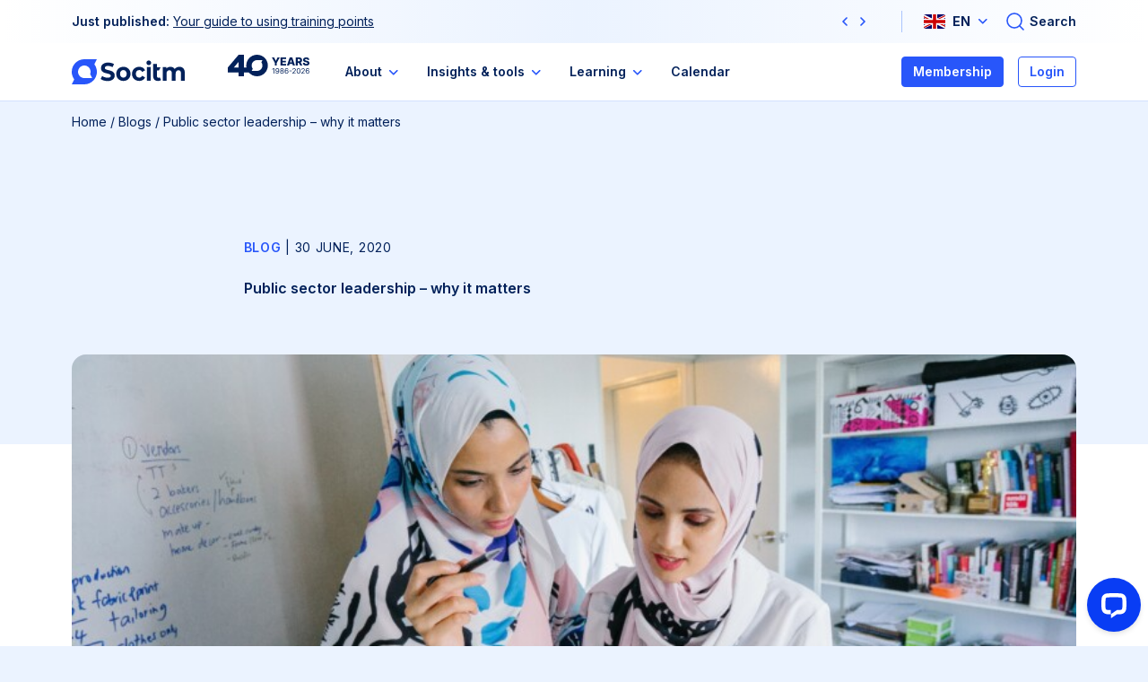

--- FILE ---
content_type: text/html; charset=UTF-8
request_url: https://socitm.net/resource-hub/blog/public-sector-leadership-why-it-matters/
body_size: 40306
content:
<!DOCTYPE html>
<html lang="en-GB">
<head>
	<meta charset="UTF-8">
	<link rel="profile" href="https://gmpg.org/xfn/11">

	<meta name='robots' content='index, follow, max-image-preview:large, max-snippet:-1, max-video-preview:-1' />
<link rel='preconnect' href='//www.gstatic.com' >
<link rel='preconnect' href='//www.google.com' >
<link rel='preconnect' href='//media.socitm.net' >

<link rel='preconnect' href='//cdn-cookieyes.com' >
<link rel='preconnect' href='//clarity.ms' >
<link rel='dns-prefetch' href='//cdnjs.cloudflare.com'>
<link rel='dns-prefetch' href='//www.google-analytics.com'>
<link rel='dns-prefetch' href='//www.googletagmanager.com'>
<link rel='dns-prefetch' href='//www.gstatic.com'>
<link rel='dns-prefetch' href='//www.google.com'>

<link rel='dns-prefetch' href='//media.socitm.net'>
<link rel='dns-prefetch' href='//script.hotjar.com'>
<link rel='dns-prefetch' href='//cdn-cookieyes.com'>
<link rel='dns-prefetch' href='//clarity.ms'>
<meta name="viewport" content="width=device-width, initial-scale=1">
	<!-- This site is optimized with the Yoast SEO plugin v26.8 - https://yoast.com/product/yoast-seo-wordpress/ -->
	<title>Public sector leadership – why it matters - Socitm</title><link rel="preload" href="https://socitm.net/wp-content/themes/socitm-members-theme/style.min.css?ver=1.1.36" as="style" onload="this.rel='stylesheet';this.removeAttribute('onload');"><link rel="preload" href="https://socitm.net/wp-includes/js/jquery/jquery.min.js?ver=3.7.1" as="script"><link rel="preload" href="https://socitm.net?ver=6.9" as="style" onload="this.rel='stylesheet';this.removeAttribute('onload');"><link rel="preload" href="https://fonts.googleapis.com/css?family=Inter:100,200,300,regular,500,600,700,800,900&display=swap" as="style" onload="this.rel='stylesheet';this.removeAttribute('onload');"><link rel="preload" href="https://cdn-cookieyes.com/client_data/881e59cdadcf0e62b720c82c/script.js" as="script"><link rel="preload" href="https://socitm.net/wp-content/cache/perfmatters/socitm.net/css/blog.used.css?ver=1769077432" as="style" /><link rel="stylesheet" id="perfmatters-used-css" href="https://socitm.net/wp-content/cache/perfmatters/socitm.net/css/blog.used.css?ver=1769077432" media="all" />
	<link rel="canonical" href="https://socitm.net/resource-hub/blog/public-sector-leadership-why-it-matters/" />
	<meta property="og:locale" content="en_GB" />
	<meta property="og:type" content="article" />
	<meta property="og:title" content="Public sector leadership – why it matters - Socitm" />
	<meta property="og:description" content="At Socitm, we are passionate about investing in the public sector workforce. By Nadira Hussain, Director of Leadership Development ... Read more" />
	<meta property="og:url" content="https://socitm.net/resource-hub/blog/public-sector-leadership-why-it-matters/" />
	<meta property="og:site_name" content="Socitm" />
	<meta property="article:modified_time" content="2024-07-12T12:43:58+00:00" />
	<meta property="og:image" content="https://socitm.net/wp-content/uploads/2021/09/communication-discussing-discussion-1078741-e1606380719590.jpg" />
	<meta property="og:image:width" content="800" />
	<meta property="og:image:height" content="533" />
	<meta property="og:image:type" content="image/jpeg" />
	<meta name="twitter:card" content="summary_large_image" />
	<meta name="twitter:site" content="@Socitm" />
	<meta name="twitter:label1" content="Estimated reading time" />
	<meta name="twitter:data1" content="3 minutes" />
	<script type="application/ld+json" class="yoast-schema-graph">{"@context":"https://schema.org","@graph":[{"@type":"WebPage","@id":"https://socitm.net/resource-hub/blog/public-sector-leadership-why-it-matters/","url":"https://socitm.net/resource-hub/blog/public-sector-leadership-why-it-matters/","name":"Public sector leadership – why it matters - Socitm","isPartOf":{"@id":"https://socitm.net/#website"},"primaryImageOfPage":{"@id":"https://socitm.net/resource-hub/blog/public-sector-leadership-why-it-matters/#primaryimage"},"image":{"@id":"https://socitm.net/resource-hub/blog/public-sector-leadership-why-it-matters/#primaryimage"},"thumbnailUrl":"https://media.socitm.net/wp-content/uploads/2021/09/16085137/communication-discussing-discussion-1078741-e1606380719590.jpg","datePublished":"2020-06-30T10:10:13+00:00","dateModified":"2024-07-12T12:43:58+00:00","breadcrumb":{"@id":"https://socitm.net/resource-hub/blog/public-sector-leadership-why-it-matters/#breadcrumb"},"inLanguage":"en-GB","potentialAction":[{"@type":"ReadAction","target":["https://socitm.net/resource-hub/blog/public-sector-leadership-why-it-matters/"]}]},{"@type":"ImageObject","inLanguage":"en-GB","@id":"https://socitm.net/resource-hub/blog/public-sector-leadership-why-it-matters/#primaryimage","url":"https://media.socitm.net/wp-content/uploads/2021/09/16085137/communication-discussing-discussion-1078741-e1606380719590.jpg","contentUrl":"https://media.socitm.net/wp-content/uploads/2021/09/16085137/communication-discussing-discussion-1078741-e1606380719590.jpg","width":800,"height":533,"caption":"two women looking at a notebook and talking"},{"@type":"BreadcrumbList","@id":"https://socitm.net/resource-hub/blog/public-sector-leadership-why-it-matters/#breadcrumb","itemListElement":[{"@type":"ListItem","position":1,"name":"Home","item":"https://socitm.net/"},{"@type":"ListItem","position":2,"name":"Blogs","item":"https://socitm.net/resource-hub/blog/"},{"@type":"ListItem","position":3,"name":"Public sector leadership – why it matters"}]},{"@type":"WebSite","@id":"https://socitm.net/#website","url":"https://socitm.net/","name":"Socitm","description":"Society for innovation, technology and modernisation","publisher":{"@id":"https://socitm.net/#organization"},"potentialAction":[{"@type":"SearchAction","target":{"@type":"EntryPoint","urlTemplate":"https://socitm.net/?s={search_term_string}"},"query-input":{"@type":"PropertyValueSpecification","valueRequired":true,"valueName":"search_term_string"}}],"inLanguage":"en-GB"},{"@type":"Organization","@id":"https://socitm.net/#organization","name":"Socitm Ltd","alternateName":"Socitm","url":"https://socitm.net/","logo":{"@type":"ImageObject","inLanguage":"en-GB","@id":"https://socitm.net/#/schema/logo/image/","url":"https://media.socitm.net/wp-content/uploads/2025/02/20094510/socitm-logo.svg","contentUrl":"https://media.socitm.net/wp-content/uploads/2025/02/20094510/socitm-logo.svg","width":197,"height":43,"caption":"Socitm Ltd"},"image":{"@id":"https://socitm.net/#/schema/logo/image/"},"sameAs":["https://x.com/Socitm","https://www.linkedin.com/company/socitm"]}]}</script>
	<!-- / Yoast SEO plugin. -->


<link rel='dns-prefetch' href='//connect.livechatinc.com' />


<link rel="alternate" title="oEmbed (JSON)" type="application/json+oembed" href="https://socitm.net/wp-json/oembed/1.0/embed?url=https%3A%2F%2Fsocitm.net%2Fresource-hub%2Fblog%2Fpublic-sector-leadership-why-it-matters%2F" />
<link rel="alternate" title="oEmbed (XML)" type="text/xml+oembed" href="https://socitm.net/wp-json/oembed/1.0/embed?url=https%3A%2F%2Fsocitm.net%2Fresource-hub%2Fblog%2Fpublic-sector-leadership-why-it-matters%2F&#038;format=xml" />
<style id='wp-img-auto-sizes-contain-inline-css'>
img:is([sizes=auto i],[sizes^="auto," i]){contain-intrinsic-size:3000px 1500px}
/*# sourceURL=wp-img-auto-sizes-contain-inline-css */
</style>
<style id='wp-block-library-inline-css'>
:root{--wp-block-synced-color:#7a00df;--wp-block-synced-color--rgb:122,0,223;--wp-bound-block-color:var(--wp-block-synced-color);--wp-editor-canvas-background:#ddd;--wp-admin-theme-color:#007cba;--wp-admin-theme-color--rgb:0,124,186;--wp-admin-theme-color-darker-10:#006ba1;--wp-admin-theme-color-darker-10--rgb:0,107,160.5;--wp-admin-theme-color-darker-20:#005a87;--wp-admin-theme-color-darker-20--rgb:0,90,135;--wp-admin-border-width-focus:2px}@media (min-resolution:192dpi){:root{--wp-admin-border-width-focus:1.5px}}.wp-element-button{cursor:pointer}:root .has-very-light-gray-background-color{background-color:#eee}:root .has-very-dark-gray-background-color{background-color:#313131}:root .has-very-light-gray-color{color:#eee}:root .has-very-dark-gray-color{color:#313131}:root .has-vivid-green-cyan-to-vivid-cyan-blue-gradient-background{background:linear-gradient(135deg,#00d084,#0693e3)}:root .has-purple-crush-gradient-background{background:linear-gradient(135deg,#34e2e4,#4721fb 50%,#ab1dfe)}:root .has-hazy-dawn-gradient-background{background:linear-gradient(135deg,#faaca8,#dad0ec)}:root .has-subdued-olive-gradient-background{background:linear-gradient(135deg,#fafae1,#67a671)}:root .has-atomic-cream-gradient-background{background:linear-gradient(135deg,#fdd79a,#004a59)}:root .has-nightshade-gradient-background{background:linear-gradient(135deg,#330968,#31cdcf)}:root .has-midnight-gradient-background{background:linear-gradient(135deg,#020381,#2874fc)}:root{--wp--preset--font-size--normal:16px;--wp--preset--font-size--huge:42px}.has-regular-font-size{font-size:1em}.has-larger-font-size{font-size:2.625em}.has-normal-font-size{font-size:var(--wp--preset--font-size--normal)}.has-huge-font-size{font-size:var(--wp--preset--font-size--huge)}.has-text-align-center{text-align:center}.has-text-align-left{text-align:left}.has-text-align-right{text-align:right}.has-fit-text{white-space:nowrap!important}#end-resizable-editor-section{display:none}.aligncenter{clear:both}.items-justified-left{justify-content:flex-start}.items-justified-center{justify-content:center}.items-justified-right{justify-content:flex-end}.items-justified-space-between{justify-content:space-between}.screen-reader-text{border:0;clip-path:inset(50%);height:1px;margin:-1px;overflow:hidden;padding:0;position:absolute;width:1px;word-wrap:normal!important}.screen-reader-text:focus{background-color:#ddd;clip-path:none;color:#444;display:block;font-size:1em;height:auto;left:5px;line-height:normal;padding:15px 23px 14px;text-decoration:none;top:5px;width:auto;z-index:100000}html :where(.has-border-color){border-style:solid}html :where([style*=border-top-color]){border-top-style:solid}html :where([style*=border-right-color]){border-right-style:solid}html :where([style*=border-bottom-color]){border-bottom-style:solid}html :where([style*=border-left-color]){border-left-style:solid}html :where([style*=border-width]){border-style:solid}html :where([style*=border-top-width]){border-top-style:solid}html :where([style*=border-right-width]){border-right-style:solid}html :where([style*=border-bottom-width]){border-bottom-style:solid}html :where([style*=border-left-width]){border-left-style:solid}html :where(img[class*=wp-image-]){height:auto;max-width:100%}:where(figure){margin:0 0 1em}html :where(.is-position-sticky){--wp-admin--admin-bar--position-offset:var(--wp-admin--admin-bar--height,0px)}@media screen and (max-width:600px){html :where(.is-position-sticky){--wp-admin--admin-bar--position-offset:0px}}

/*# sourceURL=wp-block-library-inline-css */
</style><link rel="stylesheet" id="wp-block-heading-css" href="https://socitm.net/wp-includes/blocks/heading/style.min.css?ver=6.9" media="print" onload="this.media=&#039;all&#039;;this.onload=null;">
<style id='wp-block-image-inline-css'>
.wp-block-image>a,.wp-block-image>figure>a{display:inline-block}.wp-block-image img{box-sizing:border-box;height:auto;max-width:100%;vertical-align:bottom}@media not (prefers-reduced-motion){.wp-block-image img.hide{visibility:hidden}.wp-block-image img.show{animation:show-content-image .4s}}.wp-block-image[style*=border-radius] img,.wp-block-image[style*=border-radius]>a{border-radius:inherit}.wp-block-image.has-custom-border img{box-sizing:border-box}.wp-block-image.aligncenter{text-align:center}.wp-block-image.alignfull>a,.wp-block-image.alignwide>a{width:100%}.wp-block-image.alignfull img,.wp-block-image.alignwide img{height:auto;width:100%}.wp-block-image .aligncenter,.wp-block-image .alignleft,.wp-block-image .alignright,.wp-block-image.aligncenter,.wp-block-image.alignleft,.wp-block-image.alignright{display:table}.wp-block-image .aligncenter>figcaption,.wp-block-image .alignleft>figcaption,.wp-block-image .alignright>figcaption,.wp-block-image.aligncenter>figcaption,.wp-block-image.alignleft>figcaption,.wp-block-image.alignright>figcaption{caption-side:bottom;display:table-caption}.wp-block-image .alignleft{float:left;margin:.5em 1em .5em 0}.wp-block-image .alignright{float:right;margin:.5em 0 .5em 1em}.wp-block-image .aligncenter{margin-left:auto;margin-right:auto}.wp-block-image :where(figcaption){margin-bottom:1em;margin-top:.5em}.wp-block-image.is-style-circle-mask img{border-radius:9999px}@supports ((-webkit-mask-image:none) or (mask-image:none)) or (-webkit-mask-image:none){.wp-block-image.is-style-circle-mask img{border-radius:0;-webkit-mask-image:url('data:image/svg+xml;utf8,<svg viewBox="0 0 100 100" xmlns="http://www.w3.org/2000/svg"><circle cx="50" cy="50" r="50"/></svg>');mask-image:url('data:image/svg+xml;utf8,<svg viewBox="0 0 100 100" xmlns="http://www.w3.org/2000/svg"><circle cx="50" cy="50" r="50"/></svg>');mask-mode:alpha;-webkit-mask-position:center;mask-position:center;-webkit-mask-repeat:no-repeat;mask-repeat:no-repeat;-webkit-mask-size:contain;mask-size:contain}}:root :where(.wp-block-image.is-style-rounded img,.wp-block-image .is-style-rounded img){border-radius:9999px}.wp-block-image figure{margin:0}.wp-lightbox-container{display:flex;flex-direction:column;position:relative}.wp-lightbox-container img{cursor:zoom-in}.wp-lightbox-container img:hover+button{opacity:1}.wp-lightbox-container button{align-items:center;backdrop-filter:blur(16px) saturate(180%);background-color:#5a5a5a40;border:none;border-radius:4px;cursor:zoom-in;display:flex;height:20px;justify-content:center;opacity:0;padding:0;position:absolute;right:16px;text-align:center;top:16px;width:20px;z-index:100}@media not (prefers-reduced-motion){.wp-lightbox-container button{transition:opacity .2s ease}}.wp-lightbox-container button:focus-visible{outline:3px auto #5a5a5a40;outline:3px auto -webkit-focus-ring-color;outline-offset:3px}.wp-lightbox-container button:hover{cursor:pointer;opacity:1}.wp-lightbox-container button:focus{opacity:1}.wp-lightbox-container button:focus,.wp-lightbox-container button:hover,.wp-lightbox-container button:not(:hover):not(:active):not(.has-background){background-color:#5a5a5a40;border:none}.wp-lightbox-overlay{box-sizing:border-box;cursor:zoom-out;height:100vh;left:0;overflow:hidden;position:fixed;top:0;visibility:hidden;width:100%;z-index:100000}.wp-lightbox-overlay .close-button{align-items:center;cursor:pointer;display:flex;justify-content:center;min-height:40px;min-width:40px;padding:0;position:absolute;right:calc(env(safe-area-inset-right) + 16px);top:calc(env(safe-area-inset-top) + 16px);z-index:5000000}.wp-lightbox-overlay .close-button:focus,.wp-lightbox-overlay .close-button:hover,.wp-lightbox-overlay .close-button:not(:hover):not(:active):not(.has-background){background:none;border:none}.wp-lightbox-overlay .lightbox-image-container{height:var(--wp--lightbox-container-height);left:50%;overflow:hidden;position:absolute;top:50%;transform:translate(-50%,-50%);transform-origin:top left;width:var(--wp--lightbox-container-width);z-index:9999999999}.wp-lightbox-overlay .wp-block-image{align-items:center;box-sizing:border-box;display:flex;height:100%;justify-content:center;margin:0;position:relative;transform-origin:0 0;width:100%;z-index:3000000}.wp-lightbox-overlay .wp-block-image img{height:var(--wp--lightbox-image-height);min-height:var(--wp--lightbox-image-height);min-width:var(--wp--lightbox-image-width);width:var(--wp--lightbox-image-width)}.wp-lightbox-overlay .wp-block-image figcaption{display:none}.wp-lightbox-overlay button{background:none;border:none}.wp-lightbox-overlay .scrim{background-color:#fff;height:100%;opacity:.9;position:absolute;width:100%;z-index:2000000}.wp-lightbox-overlay.active{visibility:visible}@media not (prefers-reduced-motion){.wp-lightbox-overlay.active{animation:turn-on-visibility .25s both}.wp-lightbox-overlay.active img{animation:turn-on-visibility .35s both}.wp-lightbox-overlay.show-closing-animation:not(.active){animation:turn-off-visibility .35s both}.wp-lightbox-overlay.show-closing-animation:not(.active) img{animation:turn-off-visibility .25s both}.wp-lightbox-overlay.zoom.active{animation:none;opacity:1;visibility:visible}.wp-lightbox-overlay.zoom.active .lightbox-image-container{animation:lightbox-zoom-in .4s}.wp-lightbox-overlay.zoom.active .lightbox-image-container img{animation:none}.wp-lightbox-overlay.zoom.active .scrim{animation:turn-on-visibility .4s forwards}.wp-lightbox-overlay.zoom.show-closing-animation:not(.active){animation:none}.wp-lightbox-overlay.zoom.show-closing-animation:not(.active) .lightbox-image-container{animation:lightbox-zoom-out .4s}.wp-lightbox-overlay.zoom.show-closing-animation:not(.active) .lightbox-image-container img{animation:none}.wp-lightbox-overlay.zoom.show-closing-animation:not(.active) .scrim{animation:turn-off-visibility .4s forwards}}@keyframes show-content-image{0%{visibility:hidden}99%{visibility:hidden}to{visibility:visible}}@keyframes turn-on-visibility{0%{opacity:0}to{opacity:1}}@keyframes turn-off-visibility{0%{opacity:1;visibility:visible}99%{opacity:0;visibility:visible}to{opacity:0;visibility:hidden}}@keyframes lightbox-zoom-in{0%{transform:translate(calc((-100vw + var(--wp--lightbox-scrollbar-width))/2 + var(--wp--lightbox-initial-left-position)),calc(-50vh + var(--wp--lightbox-initial-top-position))) scale(var(--wp--lightbox-scale))}to{transform:translate(-50%,-50%) scale(1)}}@keyframes lightbox-zoom-out{0%{transform:translate(-50%,-50%) scale(1);visibility:visible}99%{visibility:visible}to{transform:translate(calc((-100vw + var(--wp--lightbox-scrollbar-width))/2 + var(--wp--lightbox-initial-left-position)),calc(-50vh + var(--wp--lightbox-initial-top-position))) scale(var(--wp--lightbox-scale));visibility:hidden}}
/*# sourceURL=https://socitm.net/wp-includes/blocks/image/style.min.css */
</style>
<link rel="stylesheet" id="wp-block-media-text-css" href="https://socitm.net/wp-includes/blocks/media-text/style.min.css?ver=6.9" media="print" onload="this.media=&#039;all&#039;;this.onload=null;">
<style id='wp-block-search-inline-css'>
.wp-block-search__button{margin-left:10px;word-break:normal}.wp-block-search__button.has-icon{line-height:0}.wp-block-search__button svg{height:1.25em;min-height:24px;min-width:24px;width:1.25em;fill:currentColor;vertical-align:text-bottom}:where(.wp-block-search__button){border:1px solid #ccc;padding:6px 10px}.wp-block-search__inside-wrapper{display:flex;flex:auto;flex-wrap:nowrap;max-width:100%}.wp-block-search__label{width:100%}.wp-block-search.wp-block-search__button-only .wp-block-search__button{box-sizing:border-box;display:flex;flex-shrink:0;justify-content:center;margin-left:0;max-width:100%}.wp-block-search.wp-block-search__button-only .wp-block-search__inside-wrapper{min-width:0!important;transition-property:width}.wp-block-search.wp-block-search__button-only .wp-block-search__input{flex-basis:100%;transition-duration:.3s}.wp-block-search.wp-block-search__button-only.wp-block-search__searchfield-hidden,.wp-block-search.wp-block-search__button-only.wp-block-search__searchfield-hidden .wp-block-search__inside-wrapper{overflow:hidden}.wp-block-search.wp-block-search__button-only.wp-block-search__searchfield-hidden .wp-block-search__input{border-left-width:0!important;border-right-width:0!important;flex-basis:0;flex-grow:0;margin:0;min-width:0!important;padding-left:0!important;padding-right:0!important;width:0!important}:where(.wp-block-search__input){appearance:none;border:1px solid #949494;flex-grow:1;font-family:inherit;font-size:inherit;font-style:inherit;font-weight:inherit;letter-spacing:inherit;line-height:inherit;margin-left:0;margin-right:0;min-width:3rem;padding:8px;text-decoration:unset!important;text-transform:inherit}:where(.wp-block-search__button-inside .wp-block-search__inside-wrapper){background-color:#fff;border:1px solid #949494;box-sizing:border-box;padding:4px}:where(.wp-block-search__button-inside .wp-block-search__inside-wrapper) .wp-block-search__input{border:none;border-radius:0;padding:0 4px}:where(.wp-block-search__button-inside .wp-block-search__inside-wrapper) .wp-block-search__input:focus{outline:none}:where(.wp-block-search__button-inside .wp-block-search__inside-wrapper) :where(.wp-block-search__button){padding:4px 8px}.wp-block-search.aligncenter .wp-block-search__inside-wrapper{margin:auto}.wp-block[data-align=right] .wp-block-search.wp-block-search__button-only .wp-block-search__inside-wrapper{float:right}
/*# sourceURL=https://socitm.net/wp-includes/blocks/search/style.min.css */
</style>
<link rel="stylesheet" id="wp-block-paragraph-css" href="https://socitm.net/wp-includes/blocks/paragraph/style.min.css?ver=6.9" media="print" onload="this.media=&#039;all&#039;;this.onload=null;">
<link rel="stylesheet" id="wp-block-table-css" href="https://socitm.net/wp-includes/blocks/table/style.min.css?ver=6.9" media="print" onload="this.media=&#039;all&#039;;this.onload=null;">

<style id='classic-theme-styles-inline-css'>
/*! This file is auto-generated */
.wp-block-button__link{color:#fff;background-color:#32373c;border-radius:9999px;box-shadow:none;text-decoration:none;padding:calc(.667em + 2px) calc(1.333em + 2px);font-size:1.125em}.wp-block-file__button{background:#32373c;color:#fff;text-decoration:none}
/*# sourceURL=/wp-includes/css/classic-themes.min.css */
</style>
<link rel="stylesheet" id="contact-form-7-css" href="https://socitm.net/wp-content/plugins/contact-form-7/includes/css/styles.css?ver=6.1.4" media="print" onload="this.media=&#039;all&#039;;this.onload=null;">
<link rel="stylesheet" id="generate-style-css" href="https://socitm.net/wp-content/themes/generatepress/assets/css/main.min.css?ver=3.6.1" media="print" onload="this.media=&#039;all&#039;;this.onload=null;">
<style id='generate-style-inline-css'>
.no-featured-image-padding .featured-image {margin-left:-0px;margin-right:-0px;}.post-image-above-header .no-featured-image-padding .inside-article .featured-image {margin-top:-0px;}@media (max-width:768px){.no-featured-image-padding .featured-image {margin-left:-0px;margin-right:-0px;}.post-image-above-header .no-featured-image-padding .inside-article .featured-image {margin-top:-0px;}}
.is-right-sidebar{width:30%;}.is-left-sidebar{width:30%;}.site-content .content-area{width:100%;}@media (max-width: 991px){.main-navigation .menu-toggle,.sidebar-nav-mobile:not(#sticky-placeholder){display:block;}.main-navigation ul,.gen-sidebar-nav,.main-navigation:not(.slideout-navigation):not(.toggled) .main-nav > ul,.has-inline-mobile-toggle #site-navigation .inside-navigation > *:not(.navigation-search):not(.main-nav){display:none;}.nav-align-right .inside-navigation,.nav-align-center .inside-navigation{justify-content:space-between;}}
/*# sourceURL=generate-style-inline-css */
</style>
<link rel="stylesheet" id="socitm-dashboard-css" href="https://socitm.net/wp-content/plugins/socitm-dashboard/assets/dashboard-style.css?ver=1.0.771769259997" media="print" onload="this.media=&#039;all&#039;;this.onload=null;">
<link rel="stylesheet" id="sweetalert2-css" href="https://socitm.net/wp-content/plugins/socitm-dashboard/assets/sweetalert2.min.css?ver=11.10.3" media="print" onload="this.media=&#039;all&#039;;this.onload=null;">
<link rel="stylesheet" id="animate-css" href="https://socitm.net/wp-content/plugins/socitm-dashboard/assets/animate.min.css?ver=4.1.1" media="print" onload="this.media=&#039;all&#039;;this.onload=null;">
<link rel="stylesheet" id="swiper-carousel-css" href="https://socitm.net/wp-content/themes/socitm-members-theme/assets/swiper/swiper-bundle.min.css?ver=11.0.5" media="print" onload="this.media=&#039;all&#039;;this.onload=null;">
<link rel="stylesheet" id="fancybox-css" href="https://socitm.net/wp-content/themes/socitm-members-theme/assets/fancybox/fancybox.min.css?ver=5.0.23" media="print" onload="this.media=&#039;all&#039;;this.onload=null;">
<link rel="stylesheet" id="mmenu-light-css" href="https://socitm.net/wp-content/themes/socitm-members-theme/assets/mmenu/mmenu-light.css?ver=3.2.2" media="print" onload="this.media=&#039;all&#039;;this.onload=null;">
<link rel="stylesheet" id="typekit-font-css" href="https://socitm.net/wp-content/themes/socitm-members-theme/assets/fonts/fonts.css?ver=1.0.2" media="print" onload="this.media=&#039;all&#039;;this.onload=null;">
<link rel="stylesheet" id="slick-carousel-css" href="https://socitm.net/wp-content/themes/socitm-members-theme/assets/slick/slick.min.css?ver=1.0.1" media="print" onload="this.media=&#039;all&#039;;this.onload=null;">
<link rel="stylesheet" id="modal-video-css" href="https://socitm.net/wp-content/themes/socitm-members-theme/assets/modal/modal-video.min.css?ver=2.4.5" media="print" onload="this.media=&#039;all&#039;;this.onload=null;">
<link rel="stylesheet" id="select2-css" href="https://socitm.net/wp-content/themes/socitm-members-theme/assets/select2/select2.min.css?ver=4.0.13" media="print" onload="this.media=&#039;all&#039;;this.onload=null;">
<link rel="stylesheet" id="generate-widget-areas-css" href="https://socitm.net/wp-content/themes/generatepress/assets/css/components/widget-areas.min.css?ver=3.6.1" media="print" onload="this.media=&#039;all&#039;;this.onload=null;">
<link rel='stylesheet' id='generate-child-css' href='https://socitm.net/wp-content/themes/socitm-members-theme/style.min.css?ver=1.1.36' media='all' />
<link rel="stylesheet" id="events-style-css" href="https://socitm.net/wp-content/themes/socitm-members-theme/events/events-style.css?ver=1.1.12" media="print" onload="this.media=&#039;all&#039;;this.onload=null;">
<link rel="stylesheet" id="programme-style-css" href="https://socitm.net/wp-content/themes/socitm-members-theme/programmes/programme-style.css?ver=1.0.1" media="print" onload="this.media=&#039;all&#039;;this.onload=null;">
<link rel="stylesheet" id="collection-style-css" href="https://socitm.net/wp-content/themes/socitm-members-theme/collections/collection-style.css?ver=1.0.2" media="print" onload="this.media=&#039;all&#039;;this.onload=null;">
<link rel='stylesheet' id='elements-style-css' href='https://socitm.net/wp-content/themes/socitm-members-theme/elements/elements-style.css?ver=1.0.17' media='all' />
<link rel='stylesheet' id='generate-google-fonts-css' href='https://socitm.net/wp-content/cache/perfmatters/socitm.net/fonts/4ba1024be98f.google-fonts.min.css' media='all' />
<link rel="stylesheet" id="cf7cf-style-css" href="https://socitm.net/wp-content/plugins/cf7-conditional-fields/style.css?ver=2.6.7" media="print" onload="this.media=&#039;all&#039;;this.onload=null;">
<link rel="stylesheet" id="generatepress-dynamic-css" href="https://socitm.net/wp-content/uploads/generatepress/style.min.css?ver=1768311206" media="print" onload="this.media=&#039;all&#039;;this.onload=null;">
<link rel="stylesheet" id="generate-blog-images-css" href="https://socitm.net/wp-content/plugins/gp-premium/blog/functions/css/featured-images.min.css?ver=2.5.5" media="print" onload="this.media=&#039;all&#039;;this.onload=null;">
<link rel='stylesheet' id='generate-offside-css' href='https://socitm.net/wp-content/plugins/gp-premium/menu-plus/functions/css/offside.min.css?ver=2.5.5' media='all' />
<style id='generate-offside-inline-css'>
:root{--gp-slideout-width:265px;}.slideout-navigation, .slideout-navigation a{color:var(--navy-900);}.slideout-navigation button.slideout-exit{color:var(--navy-900);padding-left:20px;padding-right:20px;}.slide-opened nav.toggled .menu-toggle:before{display:none;}@media (max-width: 991px){.menu-bar-item.slideout-toggle{display:none;}}
/*# sourceURL=generate-offside-inline-css */
</style>
<link rel="stylesheet" id="generate-navigation-branding-css" href="https://socitm.net/wp-content/plugins/gp-premium/menu-plus/functions/css/navigation-branding-flex.min.css?ver=2.5.5" media="print" onload="this.media=&#039;all&#039;;this.onload=null;">
<style id='generate-navigation-branding-inline-css'>
@media (max-width: 991px){.site-header, #site-navigation, #sticky-navigation{display:none !important;opacity:0.0;}#mobile-header{display:block !important;width:100% !important;}#mobile-header .main-nav > ul{display:none;}#mobile-header.toggled .main-nav > ul, #mobile-header .menu-toggle, #mobile-header .mobile-bar-items{display:block;}#mobile-header .main-nav{-ms-flex:0 0 100%;flex:0 0 100%;-webkit-box-ordinal-group:5;-ms-flex-order:4;order:4;}}.main-navigation.has-branding .inside-navigation.grid-container, .main-navigation.has-branding.grid-container .inside-navigation:not(.grid-container){padding:0px;}.main-navigation.has-branding:not(.grid-container) .inside-navigation:not(.grid-container) .navigation-branding{margin-left:10px;}.navigation-branding img, .site-logo.mobile-header-logo img{height:60px;width:auto;}.navigation-branding .main-title{line-height:60px;}@media (max-width: 991px){.main-navigation.has-branding.nav-align-center .menu-bar-items, .main-navigation.has-sticky-branding.navigation-stick.nav-align-center .menu-bar-items{margin-left:auto;}.navigation-branding{margin-right:auto;margin-left:10px;}.navigation-branding .main-title, .mobile-header-navigation .site-logo{margin-left:10px;}.main-navigation.has-branding .inside-navigation.grid-container{padding:0px;}}
/*# sourceURL=generate-navigation-branding-inline-css */
</style>
<script src="https://socitm.net/wp-includes/js/jquery/jquery.min.js?ver=3.7.1" id="jquery-core-js"></script>
<script id="text-connect-js-extra">
var textConnect = {"addons":[],"ajax_url":"https://socitm.net/wp-admin/admin-ajax.php","visitor":null};
//# sourceURL=text-connect-js-extra
</script>
<script src="https://socitm.net/wp-content/plugins/wp-live-chat-software-for-wordpress/includes/js/textConnect.js?ver=5.0.11" id="text-connect-js"></script>
<link rel="https://api.w.org/" href="https://socitm.net/wp-json/" /><link rel="alternate" title="JSON" type="application/json" href="https://socitm.net/wp-json/wp/v2/blog/10249" />		<script type="pmdelayedscript" data-perfmatters-type="text/javascript" data-cfasync="false" data-no-optimize="1" data-no-defer="1" data-no-minify="1">
				(function(c,l,a,r,i,t,y){
					c[a]=c[a]||function(){(c[a].q=c[a].q||[]).push(arguments)};t=l.createElement(r);t.async=1;
					t.src="https://www.clarity.ms/tag/"+i+"?ref=wordpress";y=l.getElementsByTagName(r)[0];y.parentNode.insertBefore(t,y);
				})(window, document, "clarity", "script", "p1fp9l5ump");
		</script>
		<link rel="icon" href="https://media.socitm.net/wp-content/uploads/2025/02/21090458/cropped-socitm-favicon-32x32.png" sizes="32x32" />
<link rel="icon" href="https://media.socitm.net/wp-content/uploads/2025/02/21090458/cropped-socitm-favicon-192x192.png" sizes="192x192" />
<link rel="apple-touch-icon" href="https://media.socitm.net/wp-content/uploads/2025/02/21090458/cropped-socitm-favicon-180x180.png" />
<meta name="msapplication-TileImage" content="https://media.socitm.net/wp-content/uploads/2025/02/21090458/cropped-socitm-favicon-270x270.png" />
<noscript><style>.perfmatters-lazy[data-src]{display:none !important;}</style></noscript><style>.perfmatters-lazy-youtube{position:relative;width:100%;max-width:100%;height:0;padding-bottom:56.23%;overflow:hidden}.perfmatters-lazy-youtube img{position:absolute;top:0;right:0;bottom:0;left:0;display:block;width:100%;max-width:100%;height:auto;margin:auto;border:none;cursor:pointer;transition:.5s all;-webkit-transition:.5s all;-moz-transition:.5s all}.perfmatters-lazy-youtube img:hover{-webkit-filter:brightness(75%)}.perfmatters-lazy-youtube .play{position:absolute;top:50%;left:50%;right:auto;width:68px;height:48px;margin-left:-34px;margin-top:-24px;background:url(https://socitm.net/wp-content/plugins/perfmatters/img/youtube.svg) no-repeat;background-position:center;background-size:cover;pointer-events:none;filter:grayscale(1)}.perfmatters-lazy-youtube:hover .play{filter:grayscale(0)}.perfmatters-lazy-youtube iframe{position:absolute;top:0;left:0;width:100%;height:100%;z-index:99}.wp-has-aspect-ratio .wp-block-embed__wrapper{position:relative;}.wp-has-aspect-ratio .perfmatters-lazy-youtube{position:absolute;top:0;right:0;bottom:0;left:0;width:100%;height:100%;padding-bottom:0}.perfmatters-lazy.pmloaded,.perfmatters-lazy.pmloaded>img,.perfmatters-lazy>img.pmloaded,.perfmatters-lazy[data-ll-status=entered]{animation:500ms pmFadeIn}@keyframes pmFadeIn{0%{opacity:0}100%{opacity:1}}</style>	
</head>
<body class="wp-singular blog-template-default single single-blog postid-10249 wp-custom-logo wp-embed-responsive wp-theme-generatepress wp-child-theme-socitm-members-theme post-image-below-header post-image-aligned-center slideout-enabled slideout-mobile sticky-menu-slide sticky-enabled both-sticky-menu mobile-header mobile-header-logo mobile-header-sticky navigation-light no-sidebar nav-below-header one-container header-aligned-center dropdown-click dropdown-click-menu-item featured-image-active" itemtype="https://schema.org/Blog" itemscope>
		
	<a class="screen-reader-text skip-link" href="#content" title="Skip to content">Skip to content</a>		<div class="top-bar top-bar-align-right">
			<div class="inside-top-bar grid-container">
				<aside id="socitm_latest_news_widget-2" aria-label="socitm_latest_news_widget-2 widget" class="widget inner-padding socitm-latest-news-widget"><div class="latest-news-bar-seciton"><div class="latest-news-bar-slider swiper"><div class="swiper-wrapper">					<div class="swiper-slide latest-news-bar-slide">
						<strong>Just published:</strong> 
						<a href="https://socitm.net/resource-hub/blog/your-guide-to-using-training-points/" title="Your guide to using training points">
							Your guide to using training points						</a>
					</div>
										<div class="swiper-slide latest-news-bar-slide">
						<strong>Just published:</strong> 
						<a href="https://socitm.net/resource-hub/news/newsletter-3/" title="Newsletter: It really is still January">
							Newsletter: It really is still January						</a>
					</div>
										<div class="swiper-slide latest-news-bar-slide">
						<strong>Just published:</strong> 
						<a href="https://dave.go-llm.ai/blog/ai-readiness-of-uk-local-authorities-2025-insights-for-public-and-private-organisations?utm_source=socitm&#038;utm_medium=email&#038;utm_campaign=ai_readiness_uk_la_2025" title="AI Readiness of UK Local Authorities 2025">
							AI Readiness of UK Local Authorities 2025						</a>
					</div>
					</div><div class="swiper-button-prev" aria-label="Previous">
						<svg xmlns="http://www.w3.org/2000/svg" width="16" height="16" viewBox="0 0 16 16" fill="none" aria-hidden="true">
							<path d="M10 4L6 8L10 12" stroke="#2856FA" stroke-width="1.6" stroke-linecap="round" stroke-linejoin="round"/>
						</svg>
						<span class="screen-reader-text">Previous</span>
					  </div><div class="swiper-button-next" aria-label="Next">
						<svg width="16" height="16" viewBox="0 0 16 16" fill="none" xmlns="http://www.w3.org/2000/svg" aria-hidden="true">
							<path d="M6 4L10 8L6 12" stroke="#2856FA" stroke-width="1.6" stroke-linecap="round" stroke-linejoin="round"/>
						</svg>
						<span class="screen-reader-text">Next</span>
					  </div></div></div></aside><aside id="block-6" aria-label="block-6 widget" class="widget inner-padding widget_block"><p><div class="gtranslate_wrapper" id="gt-wrapper-17427660"></div></p>
</aside><aside id="block-7" aria-label="block-7 widget" class="widget inner-padding widget_block widget_search"><form role="search" method="get" action="https://socitm.net/" class="wp-block-search__button-only wp-block-search__searchfield-hidden wp-block-search__icon-button wp-block-search" 
		 data-wp-interactive="core/search"
		 data-wp-context='{"isSearchInputVisible":false,"inputId":"wp-block-search__input-1","ariaLabelExpanded":"Submit Search","ariaLabelCollapsed":"Expand search field"}'
		 data-wp-class--wp-block-search__searchfield-hidden="!context.isSearchInputVisible"
		 data-wp-on--keydown="actions.handleSearchKeydown"
		 data-wp-on--focusout="actions.handleSearchFocusout"
		><label class="wp-block-search__label screen-reader-text" for="wp-block-search__input-1" >Search</label><div class="wp-block-search__inside-wrapper" ><input aria-hidden="true" class="wp-block-search__input" data-wp-bind--aria-hidden="!context.isSearchInputVisible" data-wp-bind--tabindex="state.tabindex" id="wp-block-search__input-1" placeholder="Enter search term..."  value="" type="search" name="s" required /><button  aria-expanded="false"  class="wp-block-search__button has-icon wp-element-button" data-wp-bind--aria-controls="state.ariaControls" data-wp-bind--aria-expanded="context.isSearchInputVisible" data-wp-bind--aria-label="state.ariaLabel" data-wp-bind--type="state.type" data-wp-on--click="actions.openSearchInput"  ><svg class="search-icon" width="24" height="24" viewBox="0 0 24 24" fill="none" xmlns="http://www.w3.org/2000/svg" aria-hidden="true">
					<path d="M11 19C15.4183 19 19 15.4183 19 11C19 6.58172 15.4183 3 11 3C6.58172 3 3 6.58172 3 11C3 15.4183 6.58172 19 11 19Z" stroke="var(--navy-500, #2856FA)" stroke-width="1.6" stroke-linecap="round" stroke-linejoin="round"/>
					<path d="M21.0004 20.9999L16.6504 16.6499" stroke="var(--navy-500, #2856FA)" stroke-width="1.6" stroke-linecap="round" stroke-linejoin="round"/>
				   </svg></button><button type="button" class="search-block-close-button" title="Close search" aria-label="Close search" data-wp-on--click="actions.closeSearchInput">
						<svg class="search-icon search-close" width="24" height="24" viewBox="0 0 24 24" fill="none" xmlns="http://www.w3.org/2000/svg" aria-hidden="true">
							<path d="M18 6L6 18M6 6L18 18" stroke="var(--navy-500, #2856FA)" stroke-width="1.6" stroke-linecap="round" stroke-linejoin="round"/>
						</svg>
						<span class="screen-reader-text">Close search</span>
					  </button></div></form></aside>			</div>
		</div>
				<nav id="mobile-header" itemtype="https://schema.org/SiteNavigationElement" itemscope class="main-navigation mobile-header-navigation has-branding has-sticky-branding has-menu-bar-items">
			<div class="inside-navigation grid-container grid-parent">
				<div class="site-logo">
			<a href="https://socitm.net/" title="Socitm" rel="home">
		<svg width="126" height="28" viewBox="0 0 126 28" fill="none" xmlns="http://www.w3.org/2000/svg">
			<g clip-path="url(#clip0_149014_2158)">
				<path d="M28.012 0H14.0028C6.27449 0 0 6.2718 0 14.0032C0 16.5527 0.682287 18.9429 1.8747 21.0016C2.15526 21.486 2.46771 21.9513 2.80567 22.4038L0 28H14.0092C17.9818 28 21.5654 26.3492 24.1096 23.6977C24.8876 22.8882 25.5698 21.9832 26.1437 21.0016C27.3361 18.9429 28.0184 16.5527 28.0184 14.0032C28.0184 10.8482 26.9727 7.94173 25.2191 5.60255L28.012 0ZM14.0092 21.0016C10.1387 21.0016 7.00779 17.8657 7.00779 14.0032C7.00779 11.715 8.11093 9.68177 9.80709 8.40064C10.9804 7.52106 12.4342 7.00478 14.0092 7.00478C14.6596 7.00478 15.2909 7.09401 15.8903 7.25973C18.8426 8.08195 21.017 10.7908 21.017 14.0032C21.017 14.9019 20.8448 15.7623 20.5388 16.5463L22.7642 21.0016H14.0092Z" fill="#2856FA"/>
				<path d="M85.8981 6.60301C87.3455 6.60301 88.5188 5.43017 88.5188 3.98339C88.5188 2.53661 87.3455 1.36377 85.8981 1.36377C84.4507 1.36377 83.2773 2.53661 83.2773 3.98339C83.2773 5.43017 84.4507 6.60301 85.8981 6.60301Z" fill="#02215A"/>
				<path d="M53.441 23.1688C48.2697 20.4153 48.2697 12.1995 53.441 9.44602C54.6589 8.77678 56.0299 8.43897 57.5602 8.43897C62.0557 8.35611 65.601 11.7916 65.5245 16.3106C65.601 20.8232 62.0557 24.2651 57.5602 24.1822C56.0299 24.1822 54.6589 23.8444 53.441 23.1751V23.1688ZM60.2193 19.3891C60.9143 18.6243 61.2586 17.5981 61.2586 16.3042C61.3033 13.965 59.8813 12.0656 57.5602 12.072C55.2392 12.072 53.7917 13.965 53.8364 16.3042C53.7917 18.6498 55.2456 20.5428 57.5602 20.5364C58.6379 20.5364 59.5242 20.154 60.2193 19.3827V19.3891Z" fill="#02215A"/>
				<path d="M71.0859 23.1684C65.838 20.4214 65.8444 12.1928 71.0859 9.44571C74.5738 7.51446 80.1915 8.26656 81.7665 12.3267L78.5017 14.1751C77.7429 12.7728 76.6589 12.0717 75.237 12.0717C74.1402 12.0717 73.2284 12.4478 72.5078 13.2062C71.0667 14.5893 71.0667 18.0121 72.5078 19.4015C73.2284 20.16 74.1338 20.5361 75.237 20.5361C76.6781 20.5361 77.7684 19.835 78.5017 18.4327L81.7665 20.3066C80.1341 24.3221 74.5929 25.0997 71.0859 23.1621V23.1684Z" fill="#02215A"/>
				<path d="M88.0078 8.66211H83.793V23.9464H88.0078V8.66211Z" fill="#02215A"/>
				<path d="M124.393 10.1277C125.465 11.2559 126 12.945 126 15.2013V23.9525H121.785V15.8833C121.785 14.6723 121.549 13.7672 121.071 13.168C120.102 11.8678 117.634 12.0463 116.684 13.2828C116.11 13.9584 115.823 14.9527 115.823 16.2784V23.9461H111.608V15.8769C111.608 13.474 110.69 12.2693 108.854 12.2693C107.885 12.2693 107.107 12.6071 106.533 13.2764C105.959 13.952 105.672 14.9463 105.672 16.2721V23.9397H101.457V8.66178H105.481V10.4209C107.77 7.6356 112.935 7.73121 114.822 10.9308C116.875 7.99891 122.015 7.52725 124.393 10.1214V10.1277Z" fill="#02215A"/>
				<path d="M47.0334 21.2375C45.1587 24.0547 41.2307 24.6347 37.7938 24.1376C37.0222 24.0292 36.2762 23.8635 35.5811 23.6531C34.1847 23.2261 33.0688 22.6716 32.2207 21.9896L33.885 18.6625C35.4281 19.7906 37.6152 20.5236 39.5665 20.5937C39.694 20.5937 39.8151 20.6001 39.9427 20.5937C41.1861 20.5937 42.1043 20.3961 42.6973 20.0137C43.6921 19.4273 43.9216 18.0442 43.0608 17.2857C42.7101 16.9734 42.2637 16.7185 41.7153 16.5336C41.6835 16.5209 41.6516 16.5081 41.6133 16.5018C40.0957 16.011 37.2071 15.3864 35.9446 14.8318C35.9063 14.8127 35.8617 14.8 35.8234 14.7809C34.9562 14.4175 34.2102 13.8567 33.5789 13.0982C32.259 11.5557 32.2972 8.5218 33.4833 6.77539C35.02 4.40434 38.221 3.53751 41.3455 3.72872C43.488 3.86257 45.5986 4.49358 47.1163 5.48151L45.4584 8.79588C43.8132 7.87168 42.1744 7.41277 40.5293 7.41277C40.1467 7.41277 39.796 7.43189 39.4708 7.4765C38.7694 7.56574 38.2146 7.75058 37.8129 8.04377C36.7417 8.74488 36.595 10.3638 37.679 11.0649C37.7619 11.1223 37.8512 11.1669 37.9468 11.2115C39.4325 11.9254 41.5432 12.2441 43.4306 12.856C44.8335 13.3085 46.1215 13.9204 46.9377 14.9784C48.2576 16.489 48.2194 19.5102 47.0206 21.2439L47.0334 21.2375Z" fill="#02215A"/>
				<path d="M99.5756 23.2131C97.5798 24.6918 93.722 24.4433 92.147 22.7861C92.0322 22.6714 91.9302 22.5566 91.8281 22.4355C91.1012 21.5304 90.7441 20.2812 90.7441 18.7005V5.28369H94.959V9.00598H98.9571L97.2546 12.4159H94.9654V18.6368C94.9654 19.2805 95.1184 19.7777 95.4245 20.1282C96.0366 20.8421 97.2864 20.7656 98.1281 20.3067L99.582 23.2068L99.5756 23.2131Z" fill="#02215A"/>
			</g>
			<defs>
				<clipPath id="clip0_149014_2158">
				<rect width="126" height="28" fill="white"/>
				</clipPath>
			</defs>
		</svg></a>
		</div>					<button class="menu-toggle" aria-controls="mobile-menu" aria-expanded="false">
						<svg width="29" height="22" aria-hidden="true" viewBox="0 0 29 22" fill="none" xmlns="http://www.w3.org/2000/svg"><path d="M0.800781 0.799805H27.4674M0.800781 10.7998H27.4674M0.800781 20.7998H27.4674" stroke="#2856FA" stroke-width="1.6" stroke-linecap="round" stroke-linejoin="round"/></svg><span class="mobile-menu">Menu</span>					</button>
					<div id="mobile-menu" class="main-nav"><ul id="menu-main-menu" class=" menu sf-menu"><li id="menu-item-51335" class="anniversary-link menu-item menu-item-type-post_type menu-item-object-page menu-item-51335"><a href="https://socitm.net/40th-anniversary/"><span class="screen-reader-text">40th Anniversary</span><?xml version="1.0" encoding="UTF-8"?> <svg xmlns="http://www.w3.org/2000/svg" width="91" height="24" viewBox="0 0 91 24" fill="none" role="img" aria-labelledby="title-49005">
								<title id="title-49005">40th Anniversary</title><g clip-path="url(#clip0_149038_2017)"><path d="M32.6144 0C25.9667 0 20.5823 5.37 20.5823 12C20.5823 12.765 20.6651 13.515 20.8004 14.2425H18.0707V0H12.0922L0 14.2425V19.86H12.0922V24H18.0707V19.86H23.5377C25.7411 22.3875 28.9898 24 32.6144 24C39.2621 24 44.6465 18.63 44.6465 12C44.6465 5.37 39.2621 0 32.6144 0ZM12.0922 14.2425H6.70787L12.0922 7.905V14.2425ZM38.6304 12C38.6304 13.095 38.3372 14.115 37.8258 15C37.5852 15.42 37.2919 15.81 36.9535 16.155C35.8631 17.295 34.3215 18 32.6144 18H26.5984L27.8016 15.6C27.6587 15.405 27.5233 15.21 27.403 15C26.8917 14.115 26.5984 13.095 26.5984 12C26.5984 8.9325 28.907 6.405 31.885 6.045C32.1256 6.015 32.3662 6 32.6144 6H38.6304L37.4272 8.4C38.1792 9.405 38.6304 10.65 38.6304 12Z" fill="#02215A"></path><path d="M53.5731 6.79523H53.4903L51.5953 3.05273H49.1738L52.4526 9.01523V12.0002H54.6108V9.01523L57.8896 3.05273H55.4681L53.5731 6.79523Z" fill="#02215A"></path><path d="M65.0399 10.2452H60.949V8.40773H64.7165V6.64523H60.949V4.80773H65.0399V3.05273H58.7832V12.0002H65.0399V10.2452Z" fill="#02215A"></path><path d="M71.9812 10.1252L72.5752 12.0002H74.9065L71.8834 3.05273H68.9957L65.9727 12.0002H68.3039L68.8904 10.1252H71.9887H71.9812ZM70.4696 5.31023L71.4698 8.48273H69.4093L70.402 5.31023H70.4696Z" fill="#02215A"></path><path d="M78.0059 8.93992H79.1189L80.7582 11.9999H83.1271L81.2696 8.59492C81.7659 8.36992 82.1494 8.03992 82.4202 7.61242C82.6909 7.17742 82.8263 6.65242 82.8263 6.02992C82.8263 5.40742 82.6909 4.88992 82.4277 4.43992C82.1645 3.98992 81.7885 3.65242 81.2922 3.40492C80.7958 3.15742 80.2243 3.04492 79.555 3.04492H75.8477V11.9924H78.0134V8.93242L78.0059 8.93992ZM79.0738 4.79992C79.3971 4.79992 79.6678 4.84492 79.8934 4.93492C80.119 5.02492 80.2845 5.15992 80.3973 5.34742C80.5101 5.52742 80.5702 5.75992 80.5702 6.03742C80.5702 6.31492 80.5101 6.53992 80.3973 6.71992C80.2845 6.89992 80.119 7.02742 79.8934 7.10992C79.6754 7.19242 79.3971 7.23742 79.0738 7.23742H78.0059V4.79992H79.0738Z" fill="#02215A"></path><path d="M88.1566 10.2074C87.9536 10.2824 87.7054 10.3274 87.4122 10.3274C87.0963 10.3274 86.8181 10.2749 86.5699 10.1774C86.3218 10.0799 86.1413 9.92994 86.0059 9.74244C85.8706 9.54744 85.7878 9.30744 85.7728 9.02244H83.6973C83.7048 9.71994 83.8627 10.2974 84.171 10.7549C84.4793 11.2124 84.9155 11.5499 85.472 11.7749C86.0285 11.9999 86.6827 12.1124 87.4347 12.1124C88.1867 12.1124 88.8184 12.0074 89.3523 11.7899C89.8863 11.5724 90.2923 11.2649 90.5706 10.8599C90.8563 10.4549 90.9992 9.96744 90.9992 9.40494C90.9992 9.04494 90.9315 8.72244 90.8187 8.43744C90.6984 8.15244 90.5255 7.89744 90.2923 7.67244C90.0592 7.45494 89.7735 7.25994 89.4351 7.10244C89.0967 6.94494 88.7056 6.81744 88.2619 6.71994L87.4949 6.54744C87.2918 6.50244 87.1038 6.44994 86.9459 6.39744C86.7805 6.33744 86.6451 6.26994 86.5248 6.19494C86.412 6.11994 86.3218 6.02994 86.2616 5.92494C86.2014 5.81994 86.1714 5.70744 86.1789 5.57244C86.1789 5.40744 86.2315 5.26494 86.3218 5.13744C86.412 5.00994 86.5549 4.91244 86.7429 4.83744C86.9309 4.76244 87.164 4.72494 87.4422 4.72494C87.8634 4.72494 88.1942 4.81494 88.4198 4.99494C88.6455 5.17494 88.7808 5.42244 88.8109 5.74494H90.8864C90.8864 5.18994 90.736 4.70244 90.4503 4.27494C90.1645 3.85494 89.7659 3.52494 89.2546 3.29244C88.7432 3.05994 88.1416 2.93994 87.4422 2.93994C86.7429 2.93994 86.1563 3.05994 85.6224 3.29244C85.0885 3.52494 84.6749 3.84744 84.3741 4.26744C84.0733 4.68744 83.9229 5.16744 83.9304 5.72244C83.9304 6.40494 84.1485 6.93744 84.5997 7.33494C85.0434 7.73244 85.66 8.01744 86.4346 8.19744L87.3746 8.41494C87.7054 8.48994 87.9686 8.57244 88.1792 8.66244C88.3898 8.75244 88.5477 8.85744 88.653 8.97744C88.7582 9.09744 88.8109 9.23994 88.8109 9.41244C88.8109 9.59244 88.7507 9.74994 88.6379 9.89244C88.5251 10.0349 88.3672 10.1399 88.1642 10.2224L88.1566 10.2074Z" fill="#02215A"></path><path d="M49.459 16.0427V16.7702L50.9179 15.8102H50.948V21.0002H51.6699V15.0527H50.948L49.459 16.0427Z" fill="#02215A"></path><path d="M56.61 15.5627C56.407 15.3527 56.1889 15.2027 55.9407 15.1127C55.6925 15.0227 55.4519 14.9777 55.2037 14.9702C54.7977 14.9702 54.4517 15.0527 54.1509 15.2327C53.8501 15.4127 53.6245 15.6527 53.4591 15.9602C53.2937 16.2602 53.2109 16.5977 53.2109 16.9577C53.2109 17.3402 53.2937 17.6777 53.4666 17.9777C53.6396 18.2777 53.8652 18.5102 54.1509 18.6752C54.4367 18.8477 54.745 18.9302 55.0909 18.9302C55.294 18.9302 55.4895 18.9002 55.67 18.8327C55.8505 18.7727 56.0159 18.6752 56.1663 18.5627C56.3167 18.4427 56.4446 18.3077 56.5498 18.1427H56.595C56.595 18.8777 56.4596 19.4402 56.1964 19.8377C55.9332 20.2352 55.5647 20.4377 55.106 20.4377C54.7901 20.4377 54.542 20.3477 54.3465 20.1752C54.1585 19.9952 54.0306 19.7702 53.9629 19.5002H53.2561C53.3012 19.8152 53.4065 20.0927 53.5719 20.3252C53.7373 20.5652 53.9479 20.7452 54.2111 20.8802C54.4743 21.0152 54.7676 21.0827 55.106 21.0827C55.4444 21.0827 55.7452 21.0077 56.0084 20.8652C56.2716 20.7227 56.5047 20.5052 56.6927 20.2277C56.8807 19.9502 57.0236 19.6052 57.1214 19.1927C57.2191 18.7802 57.2718 18.3152 57.2718 17.7827C57.2718 17.2502 57.2116 16.7852 57.0913 16.4177C56.971 16.0502 56.8055 15.7727 56.6025 15.5627H56.61ZM56.3994 17.4527C56.3318 17.6177 56.2415 17.7602 56.1212 17.8877C56.0009 18.0152 55.8655 18.1127 55.7001 18.1877C55.5421 18.2627 55.3692 18.3002 55.1812 18.3002C54.933 18.3002 54.7225 18.2402 54.5269 18.1202C54.3389 18.0002 54.1885 17.8427 54.0757 17.6402C53.9629 17.4377 53.9103 17.2127 53.9103 16.9652C53.9103 16.7177 53.9705 16.4927 54.0833 16.2902C54.1961 16.0877 54.354 15.9227 54.5495 15.8027C54.745 15.6827 54.9631 15.6227 55.2113 15.6227C55.4594 15.6227 55.6775 15.6827 55.873 15.8102C56.0686 15.9377 56.219 16.1027 56.3318 16.3052C56.4446 16.5077 56.4972 16.7252 56.4972 16.9577C56.4972 17.1302 56.4596 17.3027 56.3919 17.4602L56.3994 17.4527Z" fill="#02215A"></path><path d="M61.8532 18.1877C61.6802 18.0452 61.4847 17.9552 61.2741 17.9102V17.8727C61.5524 17.7977 61.778 17.6402 61.9509 17.3927C62.1239 17.1452 62.2066 16.8677 62.2066 16.5527C62.2066 16.2527 62.1239 15.9827 61.966 15.7427C61.808 15.5027 61.5975 15.3152 61.3268 15.1802C61.056 15.0452 60.7477 14.9702 60.4018 14.9702C60.0559 14.9702 59.74 15.0377 59.4693 15.1802C59.1986 15.3152 58.9805 15.5027 58.8301 15.7427C58.6797 15.9827 58.597 16.2527 58.597 16.5527C58.597 16.8677 58.6797 17.1452 58.8452 17.3927C59.0106 17.6402 59.2437 17.7977 59.5295 17.8727V17.9102C59.3114 17.9477 59.1159 18.0377 58.9429 18.1877C58.7699 18.3302 58.6271 18.5102 58.5293 18.7277C58.4315 18.9452 58.3789 19.1702 58.3789 19.4252C58.3789 19.7477 58.4616 20.0327 58.6346 20.2802C58.8076 20.5277 59.0407 20.7302 59.349 20.8727C59.6573 21.0152 60.0108 21.0827 60.4093 21.0827C60.8079 21.0827 61.1613 21.0152 61.4621 20.8727C61.7629 20.7302 62.0036 20.5352 62.1765 20.2802C62.3495 20.0327 62.4322 19.7402 62.4397 19.4252C62.4397 19.1702 62.3871 18.9377 62.2818 18.7277C62.1765 18.5177 62.0412 18.3377 61.8682 18.1877H61.8532ZM59.4242 17.1377C59.334 16.9877 59.2813 16.8077 59.2888 16.5977C59.2888 16.3952 59.334 16.2227 59.4242 16.0727C59.5144 15.9227 59.6423 15.8027 59.8077 15.7277C59.9732 15.6452 60.1687 15.6077 60.3943 15.6077C60.6199 15.6077 60.8079 15.6452 60.9733 15.7277C61.1388 15.8102 61.2666 15.9227 61.3644 16.0727C61.4546 16.2227 61.5072 16.3952 61.5072 16.5977C61.5072 16.8002 61.4546 16.9802 61.3644 17.1377C61.2666 17.2877 61.1388 17.4077 60.9733 17.4977C60.8079 17.5877 60.6199 17.6252 60.4018 17.6252C60.1837 17.6252 59.9957 17.5802 59.8228 17.4977C59.6573 17.4152 59.522 17.2952 59.4317 17.1377H59.4242ZM61.5448 19.9427C61.4396 20.1002 61.2892 20.2277 61.0936 20.3102C60.8981 20.4002 60.665 20.4377 60.3943 20.4377C60.1236 20.4377 59.8904 20.3927 59.6874 20.3102C59.4919 20.2202 59.3415 20.1002 59.2287 19.9427C59.1234 19.7852 59.0708 19.5977 59.0708 19.3877C59.0708 19.1627 59.1234 18.9677 59.2362 18.7952C59.349 18.6227 59.5069 18.4877 59.7024 18.3902C59.898 18.2927 60.1311 18.2402 60.3792 18.2402C60.6274 18.2402 60.853 18.2927 61.056 18.3902C61.2591 18.4877 61.4095 18.6227 61.5223 18.7952C61.6351 18.9677 61.6952 19.1627 61.6952 19.3877C61.6952 19.5977 61.6426 19.7852 61.5298 19.9427H61.5448Z" fill="#02215A"></path><path d="M66.6359 17.3624C66.3501 17.1899 66.0418 17.1074 65.6959 17.1074C65.4928 17.1074 65.2973 17.1374 65.1168 17.2049C64.9363 17.2649 64.7709 17.3624 64.6205 17.4749C64.4701 17.5949 64.3422 17.7299 64.2294 17.8949H64.1843C64.1843 17.1749 64.3197 16.6124 64.5829 16.2074C64.8461 15.8024 65.2146 15.6074 65.6733 15.6074C65.9891 15.6074 66.2373 15.6974 66.4328 15.8699C66.6208 16.0499 66.7487 16.2674 66.8163 16.5374H67.5232C67.4781 16.2299 67.3653 15.9599 67.1999 15.7199C67.0344 15.4874 66.8239 15.2999 66.5607 15.1649C66.2975 15.0299 66.0042 14.9624 65.6658 14.9624C65.3274 14.9624 65.0266 15.0374 64.7634 15.1799C64.5002 15.3224 64.267 15.5399 64.079 15.8174C63.891 16.0949 63.7482 16.4399 63.6504 16.8449C63.5526 17.2499 63.5 17.7224 63.5 18.2474C63.5 18.7724 63.5602 19.2524 63.6805 19.6199C63.8008 19.9799 63.9662 20.2724 64.1693 20.4824C64.3723 20.6924 64.5979 20.8424 64.8386 20.9324C65.0867 21.0224 65.3274 21.0674 65.5755 21.0749C65.9741 21.0749 66.3275 20.9924 66.6283 20.8124C66.9291 20.6324 67.1547 20.3924 67.3202 20.0849C67.4856 19.7774 67.5683 19.4474 67.5683 19.0799C67.5683 18.7124 67.4856 18.3599 67.3127 18.0599C67.1397 17.7599 66.9141 17.5274 66.6283 17.3624H66.6359ZM66.7035 19.7699C66.5907 19.9724 66.4328 20.1374 66.2373 20.2574C66.0418 20.3774 65.8237 20.4374 65.5755 20.4374C65.3274 20.4374 65.1093 20.3774 64.9138 20.2499C64.7182 20.1224 64.5678 19.9574 64.455 19.7549C64.3422 19.5524 64.2896 19.3274 64.2896 19.0949C64.2896 18.9149 64.3272 18.7499 64.3949 18.5849C64.4626 18.4274 64.5528 18.2774 64.6731 18.1574C64.7934 18.0299 64.9288 17.9324 65.0942 17.8574C65.2522 17.7824 65.4251 17.7524 65.6131 17.7524C65.8538 17.7524 66.0719 17.8124 66.2674 17.9324C66.4554 18.0524 66.6058 18.2174 66.7186 18.4124C66.8314 18.6149 66.884 18.8399 66.884 19.0874C66.884 19.3349 66.8239 19.5674 66.7111 19.7699H66.7035Z" fill="#02215A"></path><path d="M71.297 17.7075H68.6875V18.345H71.297V17.7075Z" fill="#02215A"></path><path d="M73.049 20.3174L74.3876 18.8849C74.726 18.5174 74.9967 18.2099 75.1922 17.9549C75.3877 17.6999 75.5231 17.4674 75.5983 17.2649C75.6735 17.0624 75.7186 16.8449 75.7186 16.6274C75.7186 16.3199 75.6434 16.0424 75.4855 15.7949C75.3351 15.5474 75.117 15.3449 74.8538 15.2024C74.5831 15.0524 74.2748 14.9849 73.9288 14.9849C73.5829 14.9849 73.2671 15.0599 72.9888 15.2024C72.7106 15.3524 72.4925 15.5549 72.3271 15.8174C72.1616 16.0799 72.0864 16.3874 72.0864 16.7324H72.7708C72.7708 16.5074 72.8159 16.3049 72.9061 16.1399C72.9964 15.9749 73.1317 15.8399 73.2972 15.7499C73.4701 15.6599 73.6656 15.6074 73.8988 15.6074C74.1168 15.6074 74.3048 15.6449 74.4778 15.7349C74.6508 15.8249 74.7861 15.9374 74.8839 16.0874C74.9816 16.2374 75.0343 16.4174 75.0343 16.6274C75.0343 16.8074 74.9967 16.9799 74.9215 17.1449C74.8463 17.3099 74.741 17.4899 74.5906 17.6774C74.4402 17.8649 74.2522 18.0824 74.0191 18.3374L72.0488 20.4899V21.0149H75.8088V20.3774H73.034V20.3324L73.049 20.3174Z" fill="#02215A"></path><path d="M80.0208 15.3375C79.7125 15.0975 79.3365 14.9775 78.9079 14.9775C78.4792 14.9775 78.1032 15.0975 77.7949 15.3375C77.4866 15.5775 77.2459 15.93 77.088 16.38C76.9226 16.8375 76.8398 17.385 76.8398 18.03C76.8398 18.675 76.9226 19.23 77.088 19.6875C77.2534 20.145 77.4866 20.49 77.7949 20.73C78.1032 20.97 78.4792 21.09 78.9154 21.09C79.3515 21.09 79.7275 20.97 80.0359 20.73C80.3442 20.49 80.5773 20.145 80.7427 19.6875C80.9082 19.23 80.9909 18.6825 80.9909 18.03C80.9909 17.3775 80.9082 16.8375 80.7427 16.38C80.5773 15.9225 80.3442 15.5775 80.0359 15.3375H80.0208ZM79.9231 19.815C79.6824 20.235 79.344 20.445 78.9079 20.445C78.6221 20.445 78.3739 20.355 78.1709 20.16C77.9678 19.9725 77.8099 19.695 77.6971 19.335C77.5918 18.975 77.5317 18.54 77.5317 18.0225C77.5317 17.25 77.652 16.65 77.8927 16.23C78.1333 15.81 78.4717 15.5925 78.9003 15.5925C79.1861 15.5925 79.4343 15.69 79.6373 15.8775C79.8403 16.065 79.9983 16.3425 80.1111 16.7025C80.2239 17.0625 80.2765 17.505 80.2765 18.015C80.2765 18.7875 80.1562 19.3875 79.9155 19.8L79.9231 19.815Z" fill="#02215A"></path><path d="M83.0295 20.3174L84.368 18.8849C84.7064 18.5174 84.9772 18.2099 85.1727 17.9549C85.3682 17.6999 85.5036 17.4674 85.5788 17.2649C85.654 17.0624 85.6991 16.8449 85.6991 16.6274C85.6991 16.3199 85.6239 16.0424 85.466 15.7949C85.3156 15.5474 85.0975 15.3449 84.8343 15.2024C84.5635 15.0524 84.2552 14.9849 83.9093 14.9849C83.5634 14.9849 83.2475 15.0599 82.9693 15.2024C82.6911 15.3524 82.473 15.5549 82.3075 15.8174C82.1421 16.0799 82.0669 16.3874 82.0669 16.7324H82.7512C82.7512 16.5074 82.7963 16.3049 82.8866 16.1399C82.9768 15.9749 83.1122 15.8399 83.2776 15.7499C83.4506 15.6599 83.6461 15.6074 83.8792 15.6074C84.0973 15.6074 84.2853 15.6449 84.4583 15.7349C84.6312 15.8249 84.7666 15.9374 84.8643 16.0874C84.9621 16.2374 85.0148 16.4174 85.0148 16.6274C85.0148 16.8074 84.9772 16.9799 84.902 17.1449C84.8268 17.3099 84.7215 17.4899 84.5711 17.6774C84.4207 17.8649 84.2327 18.0824 83.9995 18.3374L82.0293 20.4899V21.0149H85.7893V20.3774H83.0144V20.3324L83.0295 20.3174Z" fill="#02215A"></path><path d="M89.9405 17.3624C89.6548 17.1899 89.3465 17.1074 89.0005 17.1074C88.7975 17.1074 88.602 17.1374 88.4215 17.2049C88.241 17.2649 88.0756 17.3624 87.9252 17.4749C87.7748 17.5949 87.6469 17.7299 87.5341 17.8949H87.489C87.489 17.1749 87.6244 16.6124 87.8876 16.2074C88.1508 15.8024 88.5193 15.6074 88.978 15.6074C89.2938 15.6074 89.542 15.6974 89.7375 15.8699C89.9255 16.0499 90.0533 16.2674 90.121 16.5374H90.8279C90.7828 16.2299 90.67 15.9599 90.5045 15.7199C90.3391 15.4874 90.1285 15.2999 89.8653 15.1649C89.6021 15.0299 89.3089 14.9624 88.9705 14.9624C88.6321 14.9624 88.3313 15.0374 88.0681 15.1799C87.8049 15.3224 87.5717 15.5399 87.3837 15.8174C87.1957 16.0949 87.0528 16.4399 86.9551 16.8449C86.8573 17.2499 86.8047 17.7224 86.8047 18.2474C86.8047 18.7724 86.8648 19.2524 86.9852 19.6199C87.1055 19.9799 87.2709 20.2724 87.474 20.4824C87.677 20.6924 87.9026 20.8424 88.1433 20.9324C88.3914 21.0224 88.6321 21.0674 88.8802 21.0749C89.2788 21.0749 89.6322 20.9924 89.933 20.8124C90.2338 20.6324 90.4594 20.3924 90.6249 20.0849C90.7903 19.7774 90.873 19.4474 90.873 19.0799C90.873 18.7124 90.7903 18.3599 90.6173 18.0599C90.4444 17.7599 90.2188 17.5274 89.933 17.3624H89.9405ZM90.0082 19.7699C89.8954 19.9724 89.7375 20.1374 89.542 20.2574C89.3465 20.3774 89.1284 20.4374 88.8802 20.4374C88.6321 20.4374 88.414 20.3774 88.2185 20.2499C88.0229 20.1224 87.8725 19.9574 87.7597 19.7549C87.6469 19.5524 87.5943 19.3274 87.5943 19.0949C87.5943 18.9149 87.6319 18.7499 87.6996 18.5849C87.7673 18.4274 87.8575 18.2774 87.9778 18.1574C88.0981 18.0299 88.2335 17.9324 88.3989 17.8574C88.5569 17.7824 88.7298 17.7524 88.9178 17.7524C89.1585 17.7524 89.3765 17.8124 89.5721 17.9324C89.7601 18.0524 89.9105 18.2174 90.0233 18.4124C90.1361 18.6149 90.1887 18.8399 90.1887 19.0874C90.1887 19.3349 90.1285 19.5674 90.0157 19.7699H90.0082Z" fill="#02215A"></path></g><defs><clipPath id="clip0_149038_2017"><rect width="91" height="24" fill="white"></rect></clipPath></defs></svg></a></li>
<li id="menu-item-50594" class="membership-link menu-item menu-item-type-post_type menu-item-object-page menu-item-50594"><a href="https://socitm.net/membership/">Membership</a></li>
<li id="menu-item-50859" class="mega-menu menu-item menu-item-type-custom menu-item-object-custom menu-item-has-children menu-item-50859"><a href="#" role="button" aria-expanded="false" aria-haspopup="true" aria-label="Open Submenu">About<span role="presentation" class="dropdown-menu-toggle"><svg width="10" height="6" aria-hidden="true" viewBox="0 0 10 6" fill="none" xmlns="http://www.w3.org/2000/svg"><path d="M0.800781 0.799805L4.80078 4.7998L8.80078 0.799805" stroke="#2856FA" stroke-width="1.6" stroke-linecap="round" stroke-linejoin="round"/></svg></span></a>
<ul class="sub-menu" aria-label="About">
	<li id="menu-item-50586" class="menu-item menu-item-type-custom menu-item-object-custom menu-item-has-children menu-item-50586"><a href="#" role="button" aria-expanded="false" aria-haspopup="true" aria-label="Open Submenu">The Charity<span role="presentation" class="dropdown-menu-toggle"><svg width="10" height="6" aria-hidden="true" viewBox="0 0 10 6" fill="none" xmlns="http://www.w3.org/2000/svg"><path d="M0.800781 0.799805L4.80078 4.7998L8.80078 0.799805" stroke="#2856FA" stroke-width="1.6" stroke-linecap="round" stroke-linejoin="round"/></svg></span></a>
	<ul class="sub-menu" aria-label="The Charity">
		<li id="menu-item-50587" class="menu-item menu-item-type-post_type menu-item-object-page menu-item-50587"><a href="https://socitm.net/about/"><span class="menu-thumbnail"><?xml version="1.0" encoding="UTF-8"?> <svg xmlns="http://www.w3.org/2000/svg" width="24" height="24" viewBox="0 0 24 24" fill="none"><path d="M17.8002 19.817L15.6282 20.955C15.5638 20.9885 15.4913 21.0035 15.4188 20.9982C15.3463 20.9929 15.2767 20.9676 15.2178 20.9251C15.1589 20.8826 15.113 20.8245 15.0851 20.7574C15.0573 20.6903 15.0487 20.6167 15.0602 20.545L15.4752 18.134L13.7182 16.427C13.6658 16.3763 13.6287 16.3119 13.6111 16.2411C13.5935 16.1703 13.5962 16.096 13.6188 16.0266C13.6414 15.9573 13.6831 15.8957 13.7391 15.8489C13.795 15.8021 13.863 15.772 13.9352 15.762L16.3632 15.41L17.4492 13.217C17.4817 13.1517 17.5318 13.0967 17.5938 13.0583C17.6558 13.0199 17.7273 12.9995 17.8002 12.9995C17.8732 12.9995 17.9447 13.0199 18.0067 13.0583C18.0687 13.0967 18.1188 13.1517 18.1512 13.217L19.2372 15.41L21.6652 15.762C21.7373 15.7723 21.805 15.8027 21.8607 15.8495C21.9164 15.8963 21.9579 15.9578 21.9805 16.027C22.003 16.0962 22.0058 16.1703 21.9885 16.241C21.9711 16.3117 21.9343 16.3761 21.8822 16.427L20.1252 18.134L20.5392 20.544C20.5517 20.6158 20.5437 20.6898 20.5162 20.7573C20.4887 20.8249 20.4429 20.8834 20.3838 20.9262C20.3248 20.969 20.2549 20.9944 20.1822 20.9995C20.1094 21.0046 20.0367 20.9891 19.9722 20.955L17.8002 19.817Z" stroke="#2856FA" stroke-width="1.6" stroke-linecap="round" stroke-linejoin="round"></path><path d="M6.20063 19.817L4.02863 20.955C3.96417 20.9885 3.89166 21.0035 3.81919 20.9982C3.74672 20.9929 3.67714 20.9676 3.61822 20.9251C3.5593 20.8826 3.51336 20.8245 3.48554 20.7574C3.45771 20.6903 3.44908 20.6167 3.46063 20.545L3.87563 18.134L2.11863 16.427C2.06619 16.3763 2.02905 16.3119 2.01147 16.2411C1.99389 16.1703 1.99656 16.096 2.01919 16.0266C2.04182 15.9573 2.08349 15.8957 2.13944 15.8489C2.19539 15.8021 2.26338 15.772 2.33563 15.762L4.76363 15.41L5.84963 13.217C5.88211 13.1517 5.93217 13.0967 5.99418 13.0583C6.05618 13.0199 6.12768 12.9995 6.20063 12.9995C6.27357 12.9995 6.34507 13.0199 6.40708 13.0583C6.46909 13.0967 6.51915 13.1517 6.55163 13.217L7.63763 15.41L10.0656 15.762C10.1377 15.7723 10.2054 15.8027 10.2611 15.8495C10.3168 15.8963 10.3583 15.9578 10.3809 16.027C10.4034 16.0962 10.4062 16.1703 10.3888 16.241C10.3715 16.3117 10.3347 16.3761 10.2826 16.427L8.52563 18.134L8.93963 20.544C8.95205 20.6158 8.94408 20.6898 8.91661 20.7573C8.88914 20.8249 8.84327 20.8834 8.78422 20.9262C8.72517 20.969 8.6553 20.9944 8.58254 20.9995C8.50979 21.0046 8.43706 20.9891 8.37263 20.955L6.20063 19.817Z" stroke="#2856FA" stroke-width="1.6" stroke-linecap="round" stroke-linejoin="round"></path><path d="M11.9995 9.81698L9.82746 10.955C9.763 10.9885 9.69049 11.0035 9.61802 10.9982C9.54554 10.9929 9.47597 10.9676 9.41705 10.9251C9.35813 10.8826 9.31219 10.8245 9.28436 10.7574C9.25654 10.6903 9.24791 10.6167 9.25946 10.545L9.67446 8.13398L7.91746 6.42698C7.86501 6.37628 7.82788 6.31186 7.8103 6.24107C7.79272 6.17027 7.79539 6.09597 7.81802 6.02662C7.84065 5.95728 7.88232 5.89569 7.93827 5.8489C7.99422 5.8021 8.0622 5.77198 8.13446 5.76198L10.5625 5.40998L11.6485 3.21698C11.6809 3.15166 11.731 3.0967 11.793 3.05828C11.855 3.01987 11.9265 2.99951 11.9995 2.99951C12.0724 2.99951 12.1439 3.01987 12.2059 3.05828C12.2679 3.0967 12.318 3.15166 12.3505 3.21698L13.4365 5.40998L15.8645 5.76198C15.9365 5.77234 16.0042 5.80265 16.0599 5.84949C16.1156 5.89633 16.1571 5.95783 16.1797 6.02702C16.2023 6.09621 16.205 6.17034 16.1877 6.24102C16.1703 6.3117 16.1335 6.37612 16.0815 6.42698L14.3245 8.13398L14.7385 10.544C14.7509 10.6158 14.7429 10.6898 14.7154 10.7573C14.688 10.8249 14.6421 10.8834 14.583 10.9262C14.524 10.969 14.4541 10.9944 14.3814 10.9995C14.3086 11.0046 14.2359 10.9891 14.1715 10.955L11.9995 9.81698Z" stroke="#2856FA" stroke-width="1.6" stroke-linecap="round" stroke-linejoin="round"></path></svg> </span>About Socitm</a></li>
		<li id="menu-item-50588" class="menu-item menu-item-type-post_type menu-item-object-page menu-item-50588"><a href="https://socitm.net/socitm-awards/"><span class="menu-thumbnail"><?xml version="1.0" encoding="UTF-8"?> <svg xmlns="http://www.w3.org/2000/svg" width="24" height="24" viewBox="0 0 24 24" fill="none"><path d="M12 15C10.4087 15 8.88258 14.3679 7.75736 13.2426C6.63214 12.1174 6 10.5913 6 9C6 7.4087 6.63214 5.88258 7.75736 4.75736C8.88258 3.63214 10.4087 3 12 3C13.5913 3 15.1174 3.63214 16.2426 4.75736C17.3679 5.88258 18 7.4087 18 9C18 10.5913 17.3679 12.1174 16.2426 13.2426C15.1174 14.3679 13.5913 15 12 15ZM12 15L15.4 20.89L16.998 17.657L20.596 17.889L17.196 12M6.80234 12L3.40234 17.89L7.00034 17.657L8.59834 20.889L11.9983 15" stroke="#2856FA" stroke-width="1.6" stroke-linecap="round" stroke-linejoin="round"></path></svg> </span>Socitm Awards</a></li>
		<li id="menu-item-50653" class="menu-item menu-item-type-post_type menu-item-object-page menu-item-50653"><a href="https://socitm.net/about/annual-general-meeting/"><span class="menu-thumbnail"><?xml version="1.0" encoding="UTF-8"?> <svg xmlns="http://www.w3.org/2000/svg" width="24" height="24" viewBox="0 0 24 24" fill="none"><path d="M14 3V7C14 7.26522 14.1054 7.51957 14.2929 7.70711C14.4804 7.89464 14.7348 8 15 8H19M14 3H7C6.46957 3 5.96086 3.21071 5.58579 3.58579C5.21071 3.96086 5 4.46957 5 5V19C5 19.5304 5.21071 20.0391 5.58579 20.4142C5.96086 20.7893 6.46957 21 7 21H17C17.5304 21 18.0391 20.7893 18.4142 20.4142C18.7893 20.0391 19 19.5304 19 19V8M14 3L19 8M9 17V12M12 17V16M15 17V14" stroke="#2856FA" stroke-width="1.6" stroke-linecap="round" stroke-linejoin="round"></path></svg> </span>AGM</a></li>
		<li id="menu-item-50596" class="menu-item menu-item-type-post_type menu-item-object-page menu-item-50596"><a href="https://socitm.net/partnership/"><span class="menu-thumbnail"><?xml version="1.0" encoding="UTF-8"?> <svg xmlns="http://www.w3.org/2000/svg" width="24" height="24" viewBox="0 0 24 24" fill="none"><path d="M19.4993 12.5722L11.9993 20.0002L4.49932 12.5722C4.00463 12.0908 3.61497 11.5122 3.35487 10.8728C3.09478 10.2334 2.96989 9.54713 2.98806 8.85711C3.00624 8.16709 3.16709 7.48831 3.46048 6.86351C3.75388 6.23871 4.17346 5.68143 4.69281 5.22676C5.21216 4.77208 5.82003 4.42987 6.47814 4.22166C7.13624 4.01345 7.83033 3.94376 8.51669 4.01698C9.20306 4.0902 9.86682 4.30473 10.4662 4.64708C11.0656 4.98943 11.5876 5.45218 11.9993 6.00618C12.4129 5.4562 12.9355 4.9975 13.5344 4.65878C14.1334 4.32007 14.7958 4.10863 15.4803 4.0377C16.1647 3.96677 16.8564 4.03787 17.5121 4.24657C18.1678 4.45526 18.7734 4.79705 19.2909 5.25054C19.8084 5.70403 20.2268 6.25946 20.5197 6.88207C20.8127 7.50468 20.9741 8.18106 20.9936 8.86889C21.0132 9.55671 20.8906 10.2412 20.6335 10.8794C20.3763 11.5177 19.9902 12.096 19.4993 12.5782M11.9998 6L8.70685 9.293C8.51938 9.48053 8.41406 9.73484 8.41406 10C8.41406 10.2652 8.51938 10.5195 8.70685 10.707L9.24985 11.25C9.93985 11.94 11.0598 11.94 11.7498 11.25L12.7498 10.25C13.3466 9.65327 14.1559 9.31803 14.9998 9.31803C15.8438 9.31803 16.6531 9.65327 17.2498 10.25L19.4998 12.5M12.5 15.5L14.5 17.5M15 13L17 15" stroke="#2856FA" stroke-width="1.6" stroke-linecap="round" stroke-linejoin="round"></path></svg> </span>Partner with us</a></li>
		<li id="menu-item-50589" class="menu-item menu-item-type-post_type menu-item-object-page menu-item-50589"><a href="https://socitm.net/write-for-us/"><span class="menu-thumbnail"><?xml version="1.0" encoding="UTF-8"?> <svg xmlns="http://www.w3.org/2000/svg" width="24" height="24" viewBox="0 0 24 24" fill="none"><path d="M18 19L16 17V5C16 3.879 16.879 3 18 3C19.121 3 20 3.879 20 5V17L18 19ZM18 19H5C4.46957 19 3.96086 18.7893 3.58579 18.4142C3.21071 18.0391 3 17.5304 3 17C3 16.4696 3.21071 15.9609 3.58579 15.5858C3.96086 15.2107 4.46957 15 5 15H9C9.53043 15 10.0391 14.7893 10.4142 14.4142C10.7893 14.0391 11 13.5304 11 13C11 12.4696 10.7893 11.9609 10.4142 11.5858C10.0391 11.2107 9.53043 11 9 11H6M16 7H20" stroke="#2856FA" stroke-width="1.6" stroke-linecap="round" stroke-linejoin="round"></path></svg> </span>Write for us</a></li>
	</ul>
</li>
	<li id="menu-item-50590" class="menu-item menu-item-type-custom menu-item-object-custom menu-item-has-children menu-item-50590"><a href="#" role="button" aria-expanded="false" aria-haspopup="true" aria-label="Open Submenu">Our Team<span role="presentation" class="dropdown-menu-toggle"><svg width="10" height="6" aria-hidden="true" viewBox="0 0 10 6" fill="none" xmlns="http://www.w3.org/2000/svg"><path d="M0.800781 0.799805L4.80078 4.7998L8.80078 0.799805" stroke="#2856FA" stroke-width="1.6" stroke-linecap="round" stroke-linejoin="round"/></svg></span></a>
	<ul class="sub-menu" aria-label="Our Team">
		<li id="menu-item-50591" class="menu-item menu-item-type-post_type menu-item-object-page menu-item-50591"><a href="https://socitm.net/about/our-team/"><span class="menu-thumbnail"><?xml version="1.0" encoding="UTF-8"?> <svg xmlns="http://www.w3.org/2000/svg" width="24" height="24" viewBox="0 0 24 24" fill="none"><path d="M9 10H9.01M15 10H15.01M9.5 15C9.82588 15.3326 10.2148 15.5968 10.6441 15.7772C11.0734 15.9576 11.5344 16.0505 12 16.0505C12.4656 16.0505 12.9266 15.9576 13.3559 15.7772C13.7852 15.5968 14.1741 15.3326 14.5 15M3 12C3 13.1819 3.23279 14.3522 3.68508 15.4442C4.13738 16.5361 4.80031 17.5282 5.63604 18.364C6.47177 19.1997 7.46392 19.8626 8.55585 20.3149C9.64778 20.7672 10.8181 21 12 21C13.1819 21 14.3522 20.7672 15.4442 20.3149C16.5361 19.8626 17.5282 19.1997 18.364 18.364C19.1997 17.5282 19.8626 16.5361 20.3149 15.4442C20.7672 14.3522 21 13.1819 21 12C21 10.8181 20.7672 9.64778 20.3149 8.55585C19.8626 7.46392 19.1997 6.47177 18.364 5.63604C17.5282 4.80031 16.5361 4.13738 15.4442 3.68508C14.3522 3.23279 13.1819 3 12 3C10.8181 3 9.64778 3.23279 8.55585 3.68508C7.46392 4.13738 6.47177 4.80031 5.63604 5.63604C4.80031 6.47177 4.13738 7.46392 3.68508 8.55585C3.23279 9.64778 3 10.8181 3 12Z" stroke="#2856FA" stroke-width="1.6" stroke-linecap="round" stroke-linejoin="round"></path></svg> </span>Meet the team</a></li>
		<li id="menu-item-50592" class="menu-item menu-item-type-post_type menu-item-object-page menu-item-50592"><a href="https://socitm.net/about/presidents-team/"><span class="menu-thumbnail"><?xml version="1.0" encoding="UTF-8"?> <svg xmlns="http://www.w3.org/2000/svg" width="24" height="24" viewBox="0 0 24 24" fill="none"><path d="M9 3H15L18 10L12 12M9 3L6 10L12 12M9 3L12 12M12 12L10.5 15L7.5 15.5L9.5 17.5L9 21L12 19.5L15 21L14.5 17.5L16.5 15.5L13.5 15L12 12ZM15 11L12 3" stroke="#2856FA" stroke-width="1.6" stroke-linecap="round" stroke-linejoin="round"></path></svg> </span>President’s team</a></li>
		<li id="menu-item-50593" class="menu-item menu-item-type-post_type menu-item-object-page menu-item-50593"><a href="https://socitm.net/contact/"><span class="menu-thumbnail"><?xml version="1.0" encoding="UTF-8"?> <svg xmlns="http://www.w3.org/2000/svg" width="24" height="24" viewBox="0 0 24 24" fill="none"><path d="M8 9H16M8 13H14M18 4C18.7956 4 19.5587 4.31607 20.1213 4.87868C20.6839 5.44129 21 6.20435 21 7V15C21 15.7956 20.6839 16.5587 20.1213 17.1213C19.5587 17.6839 18.7956 18 18 18H13L8 21V18H6C5.20435 18 4.44129 17.6839 3.87868 17.1213C3.31607 16.5587 3 15.7956 3 15V7C3 6.20435 3.31607 5.44129 3.87868 4.87868C4.44129 4.31607 5.20435 4 6 4H18Z" stroke="#2856FA" stroke-width="1.6" stroke-linecap="round" stroke-linejoin="round"></path></svg> </span>Contact us</a></li>
	</ul>
</li>
	<li id="menu-item-50580" class="menu-item menu-item-type-custom menu-item-object-custom menu-item-has-children menu-item-50580"><a href="#" role="button" aria-expanded="false" aria-haspopup="true" aria-label="Open Submenu">Networks<span role="presentation" class="dropdown-menu-toggle"><svg width="10" height="6" aria-hidden="true" viewBox="0 0 10 6" fill="none" xmlns="http://www.w3.org/2000/svg"><path d="M0.800781 0.799805L4.80078 4.7998L8.80078 0.799805" stroke="#2856FA" stroke-width="1.6" stroke-linecap="round" stroke-linejoin="round"/></svg></span></a>
	<ul class="sub-menu" aria-label="Networks">
		<li id="menu-item-50660" class="menu-item menu-item-type-post_type menu-item-object-page menu-item-50660"><a href="https://socitm.net/about/regions/"><span class="menu-thumbnail"><?xml version="1.0" encoding="UTF-8"?> <svg xmlns="http://www.w3.org/2000/svg" width="24" height="24" viewBox="0 0 24 24" fill="none"><path d="M12 18.5L9 17M9 17L3 20V7L9 4M9 17V4M9 4L15 7M15 7L21 4V11.5M15 7V12.5M19 18V18.01M21.121 20.121C21.5407 19.7015 21.8265 19.167 21.9423 18.585C22.0581 18.003 21.9988 17.3998 21.7717 16.8515C21.5447 16.3033 21.1602 15.8347 20.6668 15.505C20.1734 15.1754 19.5934 14.9994 19 14.9994C18.4066 14.9994 17.8266 15.1754 17.3332 15.505C16.8398 15.8347 16.4553 16.3033 16.2283 16.8515C16.0012 17.3998 15.9419 18.003 16.0577 18.585C16.1735 19.167 16.4594 19.7015 16.879 20.121C17.297 20.54 18.004 21.166 19 22C20.051 21.11 20.759 20.484 21.121 20.121Z" stroke="#2856FA" stroke-width="1.6" stroke-linecap="round" stroke-linejoin="round"></path></svg> </span>Your regional contacts</a></li>
		<li id="menu-item-50581" class="menu-item menu-item-type-post_type menu-item-object-page menu-item-50581"><a href="https://socitm.net/about/warps/"><span class="menu-thumbnail"><?xml version="1.0" encoding="UTF-8"?> <svg xmlns="http://www.w3.org/2000/svg" width="24" height="24" viewBox="0 0 24 24" fill="none"><path d="M18.364 19.3639C19.6227 18.1052 20.4798 16.5016 20.8271 14.7558C21.1743 13.0099 20.9961 11.2004 20.3149 9.55582C19.6337 7.9113 18.4802 6.50569 17.0001 5.51677C15.5201 4.52784 13.78 4 12 4C10.22 4 8.47992 4.52784 6.99988 5.51677C5.51984 6.50569 4.36629 7.9113 3.6851 9.55582C3.00391 11.2004 2.82567 13.0099 3.17293 14.7558C3.52019 16.5016 4.37734 18.1052 5.636 19.3639M15.536 16.536C16.2351 15.8367 16.7112 14.9458 16.904 13.9759C17.0968 13.0061 16.9978 12.0008 16.6193 11.0873C16.2408 10.1737 15.5999 9.39289 14.7777 8.84354C13.9555 8.29419 12.9889 8.00098 12 8.00098C11.0112 8.00098 10.0445 8.29419 9.22229 8.84354C8.40007 9.39289 7.75921 10.1737 7.38073 11.0873C7.00225 12.0008 6.90316 13.0061 7.09598 13.9759C7.2888 14.9458 7.76487 15.8367 8.464 16.536M11 13C11 13.2652 11.1054 13.5196 11.2929 13.7071C11.4804 13.8946 11.7348 14 12 14C12.2652 14 12.5196 13.8946 12.7071 13.7071C12.8946 13.5196 13 13.2652 13 13C13 12.7348 12.8946 12.4804 12.7071 12.2929C12.5196 12.1054 12.2652 12 12 12C11.7348 12 11.4804 12.1054 11.2929 12.2929C11.1054 12.4804 11 12.7348 11 13Z" stroke="#2856FA" stroke-width="1.6" stroke-linecap="round" stroke-linejoin="round"></path></svg> </span>Local WARPs</a></li>
		<li id="menu-item-50582" class="menu-item menu-item-type-post_type menu-item-object-page menu-item-50582"><a href="https://socitm.net/about/nations-regions-forum/"><span class="menu-thumbnail"><?xml version="1.0" encoding="UTF-8"?> <svg xmlns="http://www.w3.org/2000/svg" width="24" height="24" viewBox="0 0 24 24" fill="none"><path d="M6 12C6 11.4696 5.78929 10.9609 5.41421 10.5858C5.03914 10.2107 4.53043 10 4 10C3.46957 10 2.96086 10.2107 2.58579 10.5858C2.21071 10.9609 2 11.4696 2 12C2 12.5304 2.21071 13.0391 2.58579 13.4142C2.96086 13.7893 3.46957 14 4 14C4.53043 14 5.03914 13.7893 5.41421 13.4142C5.78929 13.0391 6 12.5304 6 12ZM6 12H10M14 12C14 11.4696 13.7893 10.9609 13.4142 10.5858C13.0391 10.2107 12.5304 10 12 10C11.4696 10 10.9609 10.2107 10.5858 10.5858C10.2107 10.9609 10 11.4696 10 12M14 12C14 12.5304 13.7893 13.0391 13.4142 13.4142C13.0391 13.7893 12.5304 14 12 14C11.4696 14 10.9609 13.7893 10.5858 13.4142C10.2107 13.0391 10 12.5304 10 12M14 12H18M18 12C18 11.4696 18.2107 10.9609 18.5858 10.5858C18.9609 10.2107 19.4696 10 20 10C20.5304 10 21.0391 10.2107 21.4142 10.5858C21.7893 10.9609 22 11.4696 22 12C22 12.5304 21.7893 13.0391 21.4142 13.4142C21.0391 13.7893 20.5304 14 20 14C19.4696 14 18.9609 13.7893 18.5858 13.4142C18.2107 13.0391 18 12.5304 18 12ZM15 7L13 10M9 7L11 10M11 14L9 17M13 14L15 17M10 19C10 18.4696 9.78929 17.9609 9.41421 17.5858C9.03914 17.2107 8.53043 17 8 17C7.46957 17 6.96086 17.2107 6.58579 17.5858C6.21071 17.9609 6 18.4696 6 19C6 19.5304 6.21071 20.0391 6.58579 20.4142C6.96086 20.7893 7.46957 21 8 21C8.53043 21 9.03914 20.7893 9.41421 20.4142C9.78929 20.0391 10 19.5304 10 19ZM18 5C18 4.46957 17.7893 3.96086 17.4142 3.58579C17.0391 3.21071 16.5304 3 16 3C15.4696 3 14.9609 3.21071 14.5858 3.58579C14.2107 3.96086 14 4.46957 14 5C14 5.53043 14.2107 6.03914 14.5858 6.41421C14.9609 6.78929 15.4696 7 16 7C16.5304 7 17.0391 6.78929 17.4142 6.41421C17.7893 6.03914 18 5.53043 18 5ZM10 5C10 4.46957 9.78929 3.96086 9.41421 3.58579C9.03914 3.21071 8.53043 3 8 3C7.46957 3 6.96086 3.21071 6.58579 3.58579C6.21071 3.96086 6 4.46957 6 5C6 5.53043 6.21071 6.03914 6.58579 6.41421C6.96086 6.78929 7.46957 7 8 7C8.53043 7 9.03914 6.78929 9.41421 6.41421C9.78929 6.03914 10 5.53043 10 5ZM18 19C18 18.4696 17.7893 17.9609 17.4142 17.5858C17.0391 17.2107 16.5304 17 16 17C15.4696 17 14.9609 17.2107 14.5858 17.5858C14.2107 17.9609 14 18.4696 14 19C14 19.5304 14.2107 20.0391 14.5858 20.4142C14.9609 20.7893 15.4696 21 16 21C16.5304 21 17.0391 20.7893 17.4142 20.4142C17.7893 20.0391 18 19.5304 18 19Z" stroke="#2856FA" stroke-width="1.6" stroke-linecap="round" stroke-linejoin="round"></path></svg> </span>Nations and Regions Forum (NRF)</a></li>
		<li id="menu-item-50583" class="menu-item menu-item-type-post_type menu-item-object-page menu-item-50583"><a href="https://socitm.net/about/strategic-partners/"><span class="menu-thumbnail"><?xml version="1.0" encoding="UTF-8"?> <svg xmlns="http://www.w3.org/2000/svg" width="24" height="24" viewBox="0 0 24 24" fill="none"><path d="M11.475 13.5511C10.5187 12.8436 9.34149 12.5002 8.15477 12.5825C6.96804 12.6648 5.84952 13.1674 5 14.0001M5 14.0001V5.00009C5.93464 4.08395 7.19124 3.5708 8.5 3.5708C9.80876 3.5708 11.0654 4.08395 12 5.00009C12.9346 5.91622 14.1912 6.42937 15.5 6.42937C16.8088 6.42937 18.0654 5.91622 19 5.00009V10.0001M5 14.0001V21M17.8002 20.817L15.6282 21.955C15.5638 21.9885 15.4913 22.0035 15.4188 21.9982C15.3463 21.9929 15.2767 21.9676 15.2178 21.9251C15.1589 21.8826 15.113 21.8245 15.0851 21.7574C15.0573 21.6903 15.0487 21.6167 15.0602 21.545L15.4752 19.134L13.7182 17.427C13.6658 17.3763 13.6287 17.3119 13.6111 17.2411C13.5935 17.1703 13.5962 17.096 13.6188 17.0266C13.6414 16.9573 13.6831 16.8957 13.7391 16.8489C13.795 16.8021 13.863 16.772 13.9352 16.762L16.3632 16.41L17.4492 14.217C17.4817 14.1517 17.5318 14.0967 17.5938 14.0583C17.6558 14.0199 17.7273 13.9995 17.8002 13.9995C17.8732 13.9995 17.9447 14.0199 18.0067 14.0583C18.0687 14.0967 18.1188 14.1517 18.1512 14.217L19.2372 16.41L21.6652 16.762C21.7373 16.7723 21.805 16.8027 21.8607 16.8495C21.9164 16.8963 21.9579 16.9578 21.9805 17.027C22.003 17.0962 22.0058 17.1703 21.9885 17.241C21.9711 17.3117 21.9343 17.3761 21.8822 17.427L20.1252 19.134L20.5392 21.544C20.5517 21.6158 20.5437 21.6898 20.5162 21.7573C20.4887 21.8249 20.4429 21.8834 20.3838 21.9262C20.3248 21.969 20.2549 21.9944 20.1822 21.9995C20.1094 22.0046 20.0367 21.9891 19.9722 21.955L17.8002 20.817Z" stroke="#2856FA" stroke-width="1.6" stroke-linecap="round" stroke-linejoin="round"></path></svg> </span>Strategic partnerships</a></li>
		<li id="menu-item-50584" class="menu-item menu-item-type-post_type menu-item-object-page menu-item-50584"><a href="https://socitm.net/about/international-partner-associations/"><span class="menu-thumbnail"><?xml version="1.0" encoding="UTF-8"?> <svg xmlns="http://www.w3.org/2000/svg" width="24" height="24" viewBox="0 0 24 24" fill="none"><path d="M3.59961 9H20.3996M3.59961 15H20.3996M11.4997 3C9.81501 5.69961 8.92188 8.81787 8.92188 12C8.92188 15.1821 9.81501 18.3004 11.4997 21M12.5 3C14.1847 5.69961 15.0778 8.81787 15.0778 12C15.0778 15.1821 14.1847 18.3004 12.5 21M3 12C3 13.1819 3.23279 14.3522 3.68508 15.4442C4.13738 16.5361 4.80031 17.5282 5.63604 18.364C6.47177 19.1997 7.46392 19.8626 8.55585 20.3149C9.64778 20.7672 10.8181 21 12 21C13.1819 21 14.3522 20.7672 15.4442 20.3149C16.5361 19.8626 17.5282 19.1997 18.364 18.364C19.1997 17.5282 19.8626 16.5361 20.3149 15.4442C20.7672 14.3522 21 13.1819 21 12C21 9.61305 20.0518 7.32387 18.364 5.63604C16.6761 3.94821 14.3869 3 12 3C9.61305 3 7.32387 3.94821 5.63604 5.63604C3.94821 7.32387 3 9.61305 3 12Z" stroke="#2856FA" stroke-width="1.6" stroke-linecap="round" stroke-linejoin="round"></path></svg> </span>International partner associations</a></li>
	</ul>
</li>
</ul>
</li>
<li id="menu-item-50569" class="mega-menu menu-item menu-item-type-custom menu-item-object-custom menu-item-has-children menu-item-50569"><a href="#" role="button" aria-expanded="false" aria-haspopup="true" aria-label="Open Submenu">Insights &#038; tools<span role="presentation" class="dropdown-menu-toggle"><svg width="10" height="6" aria-hidden="true" viewBox="0 0 10 6" fill="none" xmlns="http://www.w3.org/2000/svg"><path d="M0.800781 0.799805L4.80078 4.7998L8.80078 0.799805" stroke="#2856FA" stroke-width="1.6" stroke-linecap="round" stroke-linejoin="round"/></svg></span></a>
<ul class="sub-menu" aria-label="Insights &amp; tools">
	<li id="menu-item-50570" class="menu-item menu-item-type-custom menu-item-object-custom menu-item-has-children menu-item-50570"><a href="#" role="button" aria-expanded="false" aria-haspopup="true" aria-label="Open Submenu">Insights<span role="presentation" class="dropdown-menu-toggle"><svg width="10" height="6" aria-hidden="true" viewBox="0 0 10 6" fill="none" xmlns="http://www.w3.org/2000/svg"><path d="M0.800781 0.799805L4.80078 4.7998L8.80078 0.799805" stroke="#2856FA" stroke-width="1.6" stroke-linecap="round" stroke-linejoin="round"/></svg></span></a>
	<ul class="sub-menu" aria-label="Insights">
		<li id="menu-item-50571" class="menu-item menu-item-type-post_type menu-item-object-page current_page_parent menu-item-50571"><a href="https://socitm.net/resource-hub/"><span class="menu-thumbnail"><?xml version="1.0" encoding="UTF-8"?> <svg xmlns="http://www.w3.org/2000/svg" width="24" height="24" viewBox="0 0 24 24" fill="none"><path d="M14 4H20V10H14V4Z" stroke="#2856FA" stroke-width="1.6" stroke-linecap="round" stroke-linejoin="round"></path><path d="M4 14H10V20H4V14Z" stroke="#2856FA" stroke-width="1.6" stroke-linecap="round" stroke-linejoin="round"></path><path d="M14 17C14 17.7956 14.3161 18.5587 14.8787 19.1213C15.4413 19.6839 16.2044 20 17 20C17.7956 20 18.5587 19.6839 19.1213 19.1213C19.6839 18.5587 20 17.7956 20 17C20 16.2044 19.6839 15.4413 19.1213 14.8787C18.5587 14.3161 17.7956 14 17 14C16.2044 14 15.4413 14.3161 14.8787 14.8787C14.3161 15.4413 14 16.2044 14 17Z" stroke="#2856FA" stroke-width="1.6" stroke-linecap="round" stroke-linejoin="round"></path><path d="M4 7C4 7.39397 4.0776 7.78407 4.22836 8.14805C4.37913 8.51203 4.6001 8.84274 4.87868 9.12132C5.15726 9.3999 5.48797 9.62087 5.85195 9.77164C6.21593 9.9224 6.60603 10 7 10C7.39397 10 7.78407 9.9224 8.14805 9.77164C8.51203 9.62087 8.84274 9.3999 9.12132 9.12132C9.3999 8.84274 9.62087 8.51203 9.77164 8.14805C9.9224 7.78407 10 7.39397 10 7C10 6.60603 9.9224 6.21593 9.77164 5.85195C9.62087 5.48797 9.3999 5.15726 9.12132 4.87868C8.84274 4.6001 8.51203 4.37913 8.14805 4.22836C7.78407 4.0776 7.39397 4 7 4C6.60603 4 6.21593 4.0776 5.85195 4.22836C5.48797 4.37913 5.15726 4.6001 4.87868 4.87868C4.6001 5.15726 4.37913 5.48797 4.22836 5.85195C4.0776 6.21593 4 6.60603 4 7Z" stroke="#2856FA" stroke-width="1.6" stroke-linecap="round" stroke-linejoin="round"></path></svg> </span>Resource hub</a></li>
		<li id="menu-item-50572" class="menu-item menu-item-type-post_type menu-item-object-page menu-item-50572"><a href="https://socitm.net/resource-hub/blog/"><span class="menu-thumbnail"><?xml version="1.0" encoding="UTF-8"?> <svg xmlns="http://www.w3.org/2000/svg" width="24" height="24" viewBox="0 0 24 24" fill="none"><path d="M7 8H17M7 12H17M7 16H17M3 6C3 5.46957 3.21071 4.96086 3.58579 4.58579C3.96086 4.21071 4.46957 4 5 4H19C19.5304 4 20.0391 4.21071 20.4142 4.58579C20.7893 4.96086 21 5.46957 21 6V18C21 18.5304 20.7893 19.0391 20.4142 19.4142C20.0391 19.7893 19.5304 20 19 20H5C4.46957 20 3.96086 19.7893 3.58579 19.4142C3.21071 19.0391 3 18.5304 3 18V6Z" stroke="#2856FA" stroke-width="1.6" stroke-linecap="round" stroke-linejoin="round"></path></svg> </span>Blog</a></li>
		<li id="menu-item-50573" class="menu-item menu-item-type-taxonomy menu-item-object-resource_groups menu-item-50573"><a href="https://socitm.net/resource-hub/case-studies/"><span class="menu-thumbnail"><?xml version="1.0" encoding="UTF-8"?> <svg xmlns="http://www.w3.org/2000/svg" width="24" height="24" viewBox="0 0 24 24" fill="none"><path d="M21 12.0001C20.9999 10.1925 20.4555 8.42675 19.4377 6.9329C18.4199 5.43904 16.9758 4.28629 15.2936 3.62478C13.6113 2.96327 11.7688 2.82367 10.0061 3.22414C8.24338 3.62461 6.6421 4.54661 5.4108 5.87004C4.17951 7.19348 3.37526 8.85703 3.10282 10.644C2.83037 12.431 3.10235 14.2586 3.88333 15.8889C4.6643 17.5191 5.91809 18.8764 7.48139 19.7839C9.04469 20.6915 10.8451 21.1073 12.648 20.9771M9 10H9.01M15 10H15.01M9.5 15C10.158 15.672 11.06 16 12 16C12.102 16 12.203 15.996 12.304 15.988M19 18V18.01M21.121 20.1212C21.5407 19.7016 21.8265 19.1671 21.9423 18.5851C22.0581 18.0031 21.9988 17.3999 21.7717 16.8517C21.5447 16.3034 21.1602 15.8349 20.6668 15.5052C20.1734 15.1755 19.5934 14.9995 19 14.9995C18.4066 14.9995 17.8266 15.1755 17.3332 15.5052C16.8398 15.8349 16.4553 16.3034 16.2283 16.8517C16.0012 17.3999 15.9419 18.0031 16.0577 18.5851C16.1735 19.1671 16.4594 19.7016 16.879 20.1212C17.297 20.5402 18.004 21.1662 19 22.0002C20.051 21.1102 20.759 20.4842 21.121 20.1212Z" stroke="#2856FA" stroke-width="1.6" stroke-linecap="round" stroke-linejoin="round"></path></svg> </span>Case studies</a></li>
		<li id="menu-item-50574" class="menu-item menu-item-type-taxonomy menu-item-object-resource_groups menu-item-50574"><a href="https://socitm.net/resource-hub/collections/"><span class="menu-thumbnail"><?xml version="1.0" encoding="UTF-8"?> <svg xmlns="http://www.w3.org/2000/svg" width="24" height="24" viewBox="0 0 24 24" fill="none"><path d="M9 5C9 4.73478 8.89464 4.48043 8.70711 4.29289C8.51957 4.10536 8.26522 4 8 4H6C5.73478 4 5.48043 4.10536 5.29289 4.29289C5.10536 4.48043 5 4.73478 5 5V19C5 19.2652 5.10536 19.5196 5.29289 19.7071C5.48043 19.8946 5.73478 20 6 20H8C8.26522 20 8.51957 19.8946 8.70711 19.7071C8.89464 19.5196 9 19.2652 9 19M9 5V19M9 5C9 4.73478 9.10536 4.48043 9.29289 4.29289C9.48043 4.10536 9.73478 4 10 4H12C12.2652 4 12.5196 4.10536 12.7071 4.29289C12.8946 4.48043 13 4.73478 13 5V19C13 19.2652 12.8946 19.5196 12.7071 19.7071C12.5196 19.8946 12.2652 20 12 20H10C9.73478 20 9.48043 19.8946 9.29289 19.7071C9.10536 19.5196 9 19.2652 9 19M5 8H9M9 16H13M14 9L18 8M16 16L19.923 15.02M13.8031 4.56004L15.9871 4.03004C16.5491 3.89504 17.1201 4.22004 17.2691 4.76204L20.9641 18.18C21.0293 18.4257 21.0004 18.6868 20.8831 18.9123C20.7659 19.1378 20.5686 19.3114 20.3301 19.399L20.1971 19.44L18.0131 19.97C17.4511 20.105 16.8801 19.78 16.7311 19.238L13.0361 5.82004C12.9709 5.57439 12.9998 5.31325 13.117 5.08778C13.2343 4.8623 13.4315 4.68872 13.6701 4.60104L13.8031 4.56004Z" stroke="#2856FA" stroke-width="1.6" stroke-linecap="round" stroke-linejoin="round"></path></svg> </span>Collections</a></li>
		<li id="menu-item-50575" class="menu-item menu-item-type-post_type menu-item-object-page menu-item-50575"><a href="https://socitm.net/in-our-view/"><span class="menu-thumbnail"><?xml version="1.0" encoding="UTF-8"?> <svg xmlns="http://www.w3.org/2000/svg" width="24" height="24" viewBox="0 0 24 24" fill="none"><path d="M12 19.0002C10.6318 18.2103 9.07983 17.7944 7.5 17.7944C5.92017 17.7944 4.36817 18.2103 3 19.0002V6.00021C4.36817 5.21029 5.92017 4.79443 7.5 4.79443C9.07983 4.79443 10.6318 5.21029 12 6.00021M12 19.0002C13.3682 18.2103 14.9202 17.7944 16.5 17.7944C18.0798 17.7944 19.6318 18.2103 21 19.0002V6.00021C19.6318 5.21029 18.0798 4.79443 16.5 4.79443C14.9202 4.79443 13.3682 5.21029 12 6.00021M12 19.0002V6.00021" stroke="#2856FA" stroke-width="1.6" stroke-linecap="round" stroke-linejoin="round"></path></svg> </span>In Our View magazine</a></li>
		<li id="menu-item-50576" class="menu-item menu-item-type-post_type menu-item-object-page menu-item-50576"><a href="https://socitm.net/resource-hub/news/"><span class="menu-thumbnail"><?xml version="1.0" encoding="UTF-8"?> <svg xmlns="http://www.w3.org/2000/svg" width="24" height="24" viewBox="0 0 24 24" fill="none"><path d="M16 6H19C19.2652 6 19.5196 6.10536 19.7071 6.29289C19.8946 6.48043 20 6.73478 20 7V18C20 18.5304 19.7893 19.0391 19.4142 19.4142C19.0391 19.7893 18.5304 20 18 20M18 20C17.4696 20 16.9609 19.7893 16.5858 19.4142C16.2107 19.0391 16 18.5304 16 18V5C16 4.73478 15.8946 4.48043 15.7071 4.29289C15.5196 4.10536 15.2652 4 15 4H5C4.73478 4 4.48043 4.10536 4.29289 4.29289C4.10536 4.48043 4 4.73478 4 5V17C4 17.7956 4.31607 18.5587 4.87868 19.1213C5.44129 19.6839 6.20435 20 7 20H18ZM8 8H12M8 12H12M8 16H12" stroke="#2856FA" stroke-width="1.6" stroke-linecap="round" stroke-linejoin="round"></path></svg> </span>News</a></li>
		<li id="menu-item-50577" class="menu-item menu-item-type-taxonomy menu-item-object-resource_groups menu-item-50577"><a href="https://socitm.net/resource-hub/podcasts/"><span class="menu-thumbnail"><?xml version="1.0" encoding="UTF-8"?> <svg xmlns="http://www.w3.org/2000/svg" width="24" height="24" viewBox="0 0 24 24" fill="none"><path d="M18.364 18.3639C19.6227 17.1052 20.4798 15.5016 20.8271 13.7558C21.1743 12.0099 20.9961 10.2004 20.3149 8.55582C19.6337 6.91129 18.4802 5.50569 17.0001 4.51677C15.5201 3.52784 13.78 3 12 3C10.22 3 8.47992 3.52784 6.99988 4.51677C5.51984 5.50569 4.36629 6.91129 3.6851 8.55582C3.00391 10.2004 2.82567 12.0099 3.17293 13.7558C3.52019 15.5016 4.37734 17.1052 5.636 18.3639M11.7661 22H12.2341C12.7216 22.0001 13.1924 21.8221 13.558 21.4995C13.9235 21.1768 14.1586 20.7318 14.2191 20.248L14.7191 16.248C14.7542 15.9666 14.7291 15.6809 14.6455 15.4099C14.5618 15.1389 14.4214 14.8888 14.2337 14.6762C14.046 14.4636 13.8152 14.2934 13.5566 14.1768C13.2981 14.0602 13.0177 13.9999 12.7341 14H11.2661C10.9824 13.9999 10.7021 14.0602 10.4435 14.1768C10.185 14.2934 9.95416 14.4636 9.76644 14.6762C9.57871 14.8888 9.43835 15.1389 9.35466 15.4099C9.27098 15.6809 9.24589 15.9666 9.28106 16.248L9.78106 20.248C9.84152 20.7318 10.0766 21.1768 10.4422 21.4995C10.8077 21.8221 11.2785 22.0001 11.7661 22ZM10 9C10 9.53043 10.2107 10.0391 10.5858 10.4142C10.9609 10.7893 11.4696 11 12 11C12.5304 11 13.0391 10.7893 13.4142 10.4142C13.7893 10.0391 14 9.53043 14 9C14 8.46957 13.7893 7.96086 13.4142 7.58579C13.0391 7.21071 12.5304 7 12 7C11.4696 7 10.9609 7.21071 10.5858 7.58579C10.2107 7.96086 10 8.46957 10 9Z" stroke="#2856FA" stroke-width="1.6" stroke-linecap="round" stroke-linejoin="round"></path></svg> </span>Podcasts</a></li>
		<li id="menu-item-50578" class="menu-item menu-item-type-taxonomy menu-item-object-resource_groups menu-item-50578"><a href="https://socitm.net/resource-hub/socitm-research/"><span class="menu-thumbnail"><?xml version="1.0" encoding="UTF-8"?> <svg xmlns="http://www.w3.org/2000/svg" width="24" height="24" viewBox="0 0 24 24" fill="none"><path d="M9 4V22M13 8H15M13 12H15M6 4H17C17.5304 4 18.0391 4.21071 18.4142 4.58579C18.7893 4.96086 19 5.46957 19 6V18C19 18.5304 18.7893 19.0391 18.4142 19.4142C18.0391 19.7893 17.5304 20 17 20H6C5.73478 20 5.48043 19.8946 5.29289 19.7071C5.10536 19.5196 5 19.2652 5 19V5C5 4.73478 5.10536 4.48043 5.29289 4.29289C5.48043 4.10536 5.73478 4 6 4Z" stroke="#2856FA" stroke-width="1.6" stroke-linecap="round" stroke-linejoin="round"></path></svg> </span>Publications</a></li>
		<li id="menu-item-50579" class="menu-item menu-item-type-taxonomy menu-item-object-resource_groups menu-item-50579"><a href="https://socitm.net/resource-hub/webinars/"><span class="menu-thumbnail"><?xml version="1.0" encoding="UTF-8"?> <svg xmlns="http://www.w3.org/2000/svg" width="24" height="24" viewBox="0 0 24 24" fill="none"><path d="M15 10L19.553 7.724C19.7054 7.64783 19.8748 7.61188 20.045 7.61954C20.2152 7.62721 20.3806 7.67824 20.5256 7.7678C20.6706 7.85736 20.7902 7.98247 20.8733 8.13127C20.9563 8.28006 20.9999 8.44761 21 8.618V15.382C20.9999 15.5524 20.9563 15.7199 20.8733 15.8687C20.7902 16.0175 20.6706 16.1426 20.5256 16.2322C20.3806 16.3218 20.2152 16.3728 20.045 16.3805C19.8748 16.3881 19.7054 16.3522 19.553 16.276L15 14V10Z" stroke="#2856FA" stroke-width="1.6" stroke-linecap="round" stroke-linejoin="round"></path><path d="M3 8C3 7.46957 3.21071 6.96086 3.58579 6.58579C3.96086 6.21071 4.46957 6 5 6H13C13.5304 6 14.0391 6.21071 14.4142 6.58579C14.7893 6.96086 15 7.46957 15 8V16C15 16.5304 14.7893 17.0391 14.4142 17.4142C14.0391 17.7893 13.5304 18 13 18H5C4.46957 18 3.96086 17.7893 3.58579 17.4142C3.21071 17.0391 3 16.5304 3 16V8Z" stroke="#2856FA" stroke-width="1.6" stroke-linecap="round" stroke-linejoin="round"></path></svg> </span>Webinar recordings</a></li>
	</ul>
</li>
	<li id="menu-item-50564" class="double-column menu-item menu-item-type-custom menu-item-object-custom menu-item-has-children menu-item-50564"><a href="#" role="button" aria-expanded="false" aria-haspopup="true" aria-label="Open Submenu">Tools<span role="presentation" class="dropdown-menu-toggle"><svg width="10" height="6" aria-hidden="true" viewBox="0 0 10 6" fill="none" xmlns="http://www.w3.org/2000/svg"><path d="M0.800781 0.799805L4.80078 4.7998L8.80078 0.799805" stroke="#2856FA" stroke-width="1.6" stroke-linecap="round" stroke-linejoin="round"/></svg></span></a>
	<ul class="sub-menu" aria-label="Tools">
		<li id="menu-item-50560" class="menu-item menu-item-type-post_type menu-item-object-page menu-item-50560"><a href="https://socitm.net/benchmarking/"><span class="menu-thumbnail"><?xml version="1.0" encoding="UTF-8"?> <svg xmlns="http://www.w3.org/2000/svg" width="24" height="24" viewBox="0 0 24 24" fill="none"><path d="M9 19V13C9 12.7348 8.89464 12.4804 8.70711 12.2929C8.51957 12.1054 8.26522 12 8 12H4C3.73478 12 3.48043 12.1054 3.29289 12.2929C3.10536 12.4804 3 12.7348 3 13V19C3 19.2652 3.10536 19.5196 3.29289 19.7071C3.48043 19.8946 3.73478 20 4 20M9 19C9 19.2652 8.89464 19.5196 8.70711 19.7071C8.51957 19.8946 8.26522 20 8 20H4M9 19C9 19.2652 9.10536 19.5196 9.29289 19.7071C9.48043 19.8946 9.73478 20 10 20H14C14.2652 20 14.5196 19.8946 14.7071 19.7071C14.8946 19.5196 15 19.2652 15 19M9 19V9C9 8.73478 9.10536 8.48043 9.29289 8.29289C9.48043 8.10536 9.73478 8 10 8H14C14.2652 8 14.5196 8.10536 14.7071 8.29289C14.8946 8.48043 15 8.73478 15 9V19M4 20H18M15 19C15 19.2652 15.1054 19.5196 15.2929 19.7071C15.4804 19.8946 15.7348 20 16 20H20C20.2652 20 20.5196 19.8946 20.7071 19.7071C20.8946 19.5196 21 19.2652 21 19V5C21 4.73478 20.8946 4.48043 20.7071 4.29289C20.5196 4.10536 20.2652 4 20 4H16C15.7348 4 15.4804 4.10536 15.2929 4.29289C15.1054 4.48043 15 4.73478 15 5V19Z" stroke="#2856FA" stroke-width="1.6" stroke-linecap="round" stroke-linejoin="round"></path></svg> </span><span class="menu-title">Benchmarking</span><div class="menu-description">Test, rate, and compare your ICT service</div></a></li>
		<li id="menu-item-50567" class="menu-item menu-item-type-post_type menu-item-object-page menu-item-50567"><a href="https://socitm.net/membership/place-insight-by-impera/"><span class="menu-thumbnail"><?xml version="1.0" encoding="UTF-8"?> <svg xmlns="http://www.w3.org/2000/svg" width="24" height="24" viewBox="0 0 24 24" fill="none"><path d="M3 16C3 16.7956 3.31607 17.5587 3.87868 18.1213C4.44129 18.6839 5.20435 19 6 19C6.79565 19 7.55871 18.6839 8.12132 18.1213C8.68393 17.5587 9 16.7956 9 16C9 15.2044 8.68393 14.4413 8.12132 13.8787C7.55871 13.3161 6.79565 13 6 13C5.20435 13 4.44129 13.3161 3.87868 13.8787C3.31607 14.4413 3 15.2044 3 16Z" stroke="#2856FA" stroke-width="1.6" stroke-linecap="round" stroke-linejoin="round"></path><path d="M14 19C14 19.5304 14.2107 20.0391 14.5858 20.4142C14.9609 20.7893 15.4696 21 16 21C16.5304 21 17.0391 20.7893 17.4142 20.4142C17.7893 20.0391 18 19.5304 18 19C18 18.4696 17.7893 17.9609 17.4142 17.5858C17.0391 17.2107 16.5304 17 16 17C15.4696 17 14.9609 17.2107 14.5858 17.5858C14.2107 17.9609 14 18.4696 14 19Z" stroke="#2856FA" stroke-width="1.6" stroke-linecap="round" stroke-linejoin="round"></path><path d="M10 7.5C10 8.69347 10.4741 9.83807 11.318 10.682C12.1619 11.5259 13.3065 12 14.5 12C15.6935 12 16.8381 11.5259 17.682 10.682C18.5259 9.83807 19 8.69347 19 7.5C19 6.30653 18.5259 5.16193 17.682 4.31802C16.8381 3.47411 15.6935 3 14.5 3C13.3065 3 12.1619 3.47411 11.318 4.31802C10.4741 5.16193 10 6.30653 10 7.5Z" stroke="#2856FA" stroke-width="1.6" stroke-linecap="round" stroke-linejoin="round"></path></svg> </span><span class="menu-title">Place Insight</span><div class="menu-description">Use social metrics and trends data just for your place</div></a></li>
		<li id="menu-item-50646" class="menu-item menu-item-type-post_type menu-item-object-page menu-item-50646"><a href="https://socitm.net/website-accessibility/"><span class="menu-thumbnail"><?xml version="1.0" encoding="UTF-8"?> <svg xmlns="http://www.w3.org/2000/svg" width="24" height="24" viewBox="0 0 24 24" fill="none"><path d="M12 8C12.2761 8 12.5 7.77614 12.5 7.5C12.5 7.22386 12.2761 7 12 7C11.7239 7 11.5 7.22386 11.5 7.5C11.5 7.77614 11.7239 8 12 8Z" fill="#2856FA"></path><path d="M10 16.5L12 13.5M12 13.5L14 16.5M12 13.5V11.5M12 11.5L15 10.5M12 11.5L9 10.5M3 12C3 13.1819 3.23279 14.3522 3.68508 15.4442C4.13738 16.5361 4.80031 17.5282 5.63604 18.364C6.47177 19.1997 7.46392 19.8626 8.55585 20.3149C9.64778 20.7672 10.8181 21 12 21C13.1819 21 14.3522 20.7672 15.4442 20.3149C16.5361 19.8626 17.5282 19.1997 18.364 18.364C19.1997 17.5282 19.8626 16.5361 20.3149 15.4442C20.7672 14.3522 21 13.1819 21 12C21 10.8181 20.7672 9.64778 20.3149 8.55585C19.8626 7.46392 19.1997 6.47177 18.364 5.63604C17.5282 4.80031 16.5361 4.13738 15.4442 3.68508C14.3522 3.23279 13.1819 3 12 3C10.8181 3 9.64778 3.23279 8.55585 3.68508C7.46392 4.13738 6.47177 4.80031 5.63604 5.63604C4.80031 6.47177 4.13738 7.46392 3.68508 8.55585C3.23279 9.64778 3 10.8181 3 12ZM12.5 7.5C12.5 7.77614 12.2761 8 12 8C11.7239 8 11.5 7.77614 11.5 7.5C11.5 7.22386 11.7239 7 12 7C12.2761 7 12.5 7.22386 12.5 7.5Z" stroke="#2856FA" stroke-width="1.6" stroke-linecap="round" stroke-linejoin="round"></path></svg> </span><span class="menu-title">Website accessibility</span><div class="menu-description">How well is your digital and online accessibility working?</div></a></li>
		<li id="menu-item-50650" class="menu-item menu-item-type-post_type menu-item-object-page menu-item-50650"><a href="https://socitm.net/membership/wechange-ai/"><span class="menu-thumbnail"><?xml version="1.0" encoding="UTF-8"?> <svg xmlns="http://www.w3.org/2000/svg" width="24" height="24" viewBox="0 0 24 24" fill="none"><path d="M11.9995 7C11.0106 7 10.0439 7.29324 9.22166 7.84265C8.39942 8.39206 7.75855 9.17295 7.38012 10.0866C7.00168 11.0002 6.90266 12.0055 7.09559 12.9755C7.28851 13.9454 7.76472 14.8363 8.46398 15.5355C9.16324 16.2348 10.0542 16.711 11.0241 16.9039C11.994 17.0969 12.9993 16.9978 13.9129 16.6194C14.8266 16.241 15.6075 15.6001 16.1569 14.7779C16.7063 13.9556 16.9995 12.9889 16.9995 12M12.9995 3.05514C11.1456 2.84715 9.27281 3.22042 7.6403 4.12331C6.00778 5.0262 4.69618 6.41409 3.88694 8.095C3.07769 9.77591 2.81079 11.6667 3.12316 13.506C3.43552 15.3452 4.31172 17.0419 5.63054 18.3614C6.94936 19.6809 8.64562 20.5579 10.4847 20.8712C12.3238 21.1845 14.2147 20.9186 15.896 20.1102C17.5774 19.3018 18.9659 17.9909 19.8696 16.3588C20.7733 14.7267 21.1476 12.8542 20.9405 11.0001M14.9995 9V6L17.9995 3V6H20.9995L17.9995 9H14.9995ZM14.9995 9L11.9995 12M10.9995 12C10.9995 12.2652 11.1049 12.5196 11.2924 12.7071C11.4799 12.8946 11.7343 13 11.9995 13C12.2647 13 12.5191 12.8946 12.7066 12.7071C12.8942 12.5196 12.9995 12.2652 12.9995 12C12.9995 11.7348 12.8942 11.4804 12.7066 11.2929C12.5191 11.1054 12.2647 11 11.9995 11C11.7343 11 11.4799 11.1054 11.2924 11.2929C11.1049 11.4804 10.9995 11.7348 10.9995 12Z" stroke="#2856FA" stroke-width="1.6" stroke-linecap="round" stroke-linejoin="round"></path></svg> </span><span class="menu-title">Framework for Change</span><div class="menu-description">Get all you can from your current (not just new) applications</div></a></li>
		<li id="menu-item-50566" class="menu-item menu-item-type-post_type menu-item-object-page menu-item-50566"><a href="https://socitm.net/local-government-reorganisation-socitms-support/"><span class="menu-thumbnail"><?xml version="1.0" encoding="UTF-8"?> <svg xmlns="http://www.w3.org/2000/svg" width="24" height="24" viewBox="0 0 24 24" fill="none"><path d="M12.0008 17.75L5.82881 20.995L7.00781 14.122L2.00781 9.25495L8.90781 8.25495L11.9938 2.00195L15.0798 8.25495L21.9798 9.25495L16.9798 14.122L18.1588 20.995L12.0008 17.75Z" stroke="#2856FA" stroke-width="1.6" stroke-linecap="round" stroke-linejoin="round"></path></svg> </span><span class="menu-title">LGR support</span><div class="menu-description">Expert, independent DDaT help for LGR or any digital transformation</div></a></li>
	</ul>
</li>
	<li id="menu-item-50559" class="menu-item menu-item-type-custom menu-item-object-custom menu-item-has-children menu-item-50559"><a href="#" role="button" aria-expanded="false" aria-haspopup="true" aria-label="Open Submenu">Quick links<span role="presentation" class="dropdown-menu-toggle"><svg width="10" height="6" aria-hidden="true" viewBox="0 0 10 6" fill="none" xmlns="http://www.w3.org/2000/svg"><path d="M0.800781 0.799805L4.80078 4.7998L8.80078 0.799805" stroke="#2856FA" stroke-width="1.6" stroke-linecap="round" stroke-linejoin="round"/></svg></span></a>
	<ul class="sub-menu" aria-label="Quick links">
		<li id="menu-item-50561" class="menu-item menu-item-type-post_type menu-item-object-page menu-item-50561"><a href="https://socitm.net/ai-at-socitm/"><span class="menu-thumbnail"><?xml version="1.0" encoding="UTF-8"?> <svg xmlns="http://www.w3.org/2000/svg" width="16" height="16" viewBox="0 0 16 16" fill="none"><path d="M6 4L10 8L6 12" stroke="#2856FA" stroke-width="1.6" stroke-linecap="round" stroke-linejoin="round"></path></svg> </span>AI@Socitm</a></li>
		<li id="menu-item-50562" class="menu-item menu-item-type-post_type menu-item-object-page menu-item-50562"><a href="https://socitm.net/cyber-at-socitm/"><span class="menu-thumbnail"><?xml version="1.0" encoding="UTF-8"?> <svg xmlns="http://www.w3.org/2000/svg" width="16" height="16" viewBox="0 0 16 16" fill="none"><path d="M6 4L10 8L6 12" stroke="#2856FA" stroke-width="1.6" stroke-linecap="round" stroke-linejoin="round"></path></svg> </span>Cyber@Socitm</a></li>
		<li id="menu-item-50563" class="menu-item menu-item-type-post_type menu-item-object-post menu-item-50563"><a href="https://socitm.net/resource-hub/collections/public-sector-digital-trends-2025/"><span class="menu-thumbnail"><?xml version="1.0" encoding="UTF-8"?> <svg xmlns="http://www.w3.org/2000/svg" width="16" height="16" viewBox="0 0 16 16" fill="none"><path d="M6 4L10 8L6 12" stroke="#2856FA" stroke-width="1.6" stroke-linecap="round" stroke-linejoin="round"></path></svg> </span>Public Sector Digital Trends: Beyond Borders</a></li>
	</ul>
</li>
</ul>
</li>
<li id="menu-item-50553" class="menu-item menu-item-type-custom menu-item-object-custom menu-item-has-children menu-item-50553"><a href="#" role="button" aria-expanded="false" aria-haspopup="true" aria-label="Open Submenu">Learning<span role="presentation" class="dropdown-menu-toggle"><svg width="10" height="6" aria-hidden="true" viewBox="0 0 10 6" fill="none" xmlns="http://www.w3.org/2000/svg"><path d="M0.800781 0.799805L4.80078 4.7998L8.80078 0.799805" stroke="#2856FA" stroke-width="1.6" stroke-linecap="round" stroke-linejoin="round"/></svg></span></a>
<ul class="sub-menu" aria-label="Learning">
	<li id="menu-item-50554" class="menu-item menu-item-type-post_type menu-item-object-page menu-item-50554"><a href="https://socitm.net/leadership-academy/"><span class="menu-thumbnail"><?xml version="1.0" encoding="UTF-8"?> <svg xmlns="http://www.w3.org/2000/svg" width="24" height="24" viewBox="0 0 24 24" fill="none"><path d="M13 17.5V22L15 20.5L17 22V17.5M10 19H5C4.46957 19 3.96086 18.7893 3.58579 18.4142C3.21071 18.0391 3 17.5304 3 17V7C3 5.9 3.9 5 5 5H19C19.5304 5 20.0391 5.21071 20.4142 5.58579C20.7893 5.96086 21 6.46957 21 7V17C20.9996 17.3507 20.9071 17.6952 20.7315 17.9988C20.556 18.3025 20.3037 18.5546 20 18.73M6 9H18M6 12H9M6 15H8M12 15C12 15.7956 12.3161 16.5587 12.8787 17.1213C13.4413 17.6839 14.2044 18 15 18C15.7956 18 16.5587 17.6839 17.1213 17.1213C17.6839 16.5587 18 15.7956 18 15C18 14.2044 17.6839 13.4413 17.1213 12.8787C16.5587 12.3161 15.7956 12 15 12C14.2044 12 13.4413 12.3161 12.8787 12.8787C12.3161 13.4413 12 14.2044 12 15Z" stroke="#2856FA" stroke-width="1.6" stroke-linecap="round" stroke-linejoin="round"></path></svg> </span>Courses</a></li>
	<li id="menu-item-50555" class="menu-item menu-item-type-custom menu-item-object-custom menu-item-50555"><a href="https://socitm.net/calendar/?type=webinar"><span class="menu-thumbnail"><?xml version="1.0" encoding="UTF-8"?> <svg xmlns="http://www.w3.org/2000/svg" width="24" height="24" viewBox="0 0 24 24" fill="none"><path d="M6 10H10M8 10V14M8.10352 17C8.57352 19.274 10.5865 21 12.9995 21C14.3256 21 15.5974 20.4732 16.535 19.5355C17.4727 18.5979 17.9995 17.3261 17.9995 16V9M17.9995 9H12.9995M17.9995 9H22V14C22 15.0609 21.5786 16.0783 20.8284 16.8284C20.0783 17.5786 19.0609 18 18 18M13.0034 8.82999C13.6449 9.05594 14.3442 9.05719 14.9865 8.83354C15.6288 8.60988 16.1761 8.17459 16.5385 7.59906C16.901 7.02353 17.0571 6.34192 16.9813 5.666C16.9055 4.99009 16.6023 4.35999 16.1213 3.87905C15.6404 3.39811 15.0103 3.09487 14.3344 3.01906C13.6585 2.94326 12.9768 3.09938 12.4013 3.46183C11.8258 3.82428 11.3905 4.37155 11.1668 5.01387C10.9432 5.6562 10.9444 6.35547 11.1704 6.99699M15.8301 8.36004C16.1668 8.66234 16.5794 8.86756 17.0236 8.95381C17.4679 9.04006 17.9272 9.00411 18.3526 8.84978C18.778 8.69546 19.1536 8.42855 19.4392 8.07753C19.7248 7.72651 19.9098 7.30455 19.9745 6.85664C20.0391 6.40873 19.9809 5.95168 19.8062 5.53424C19.6314 5.11679 19.3466 4.75461 18.9822 4.48633C18.6177 4.21804 18.1873 4.05371 17.7368 4.01086C17.2863 3.96802 16.8326 4.04826 16.4241 4.24304M3 7H13V17H3V7Z" stroke="#2856FA" stroke-width="1.6" stroke-linecap="round" stroke-linejoin="round"></path></svg> </span>Webinars</a></li>
	<li id="menu-item-50556" class="menu-item menu-item-type-post_type menu-item-object-page menu-item-50556"><a href="https://socitm.net/leadership-academy/mentoring/"><span class="menu-thumbnail"><?xml version="1.0" encoding="UTF-8"?> <svg xmlns="http://www.w3.org/2000/svg" width="24" height="24" viewBox="0 0 24 24" fill="none"><path d="M10.59 19.88C9.58684 19.7384 8.61184 19.4415 7.7 19L3 20L4.3 16.1C1.976 12.663 2.874 8.22797 6.4 5.72597C9.926 3.22497 14.99 3.42997 18.245 6.20597C19.81 7.54097 20.724 9.27097 20.955 11.067M18.0001 22L21.3501 18.716C21.5556 18.5166 21.719 18.2782 21.8307 18.0146C21.9425 17.7511 22.0003 17.4678 22.0007 17.1815C22.0012 16.8953 21.9443 16.6118 21.8334 16.3479C21.7225 16.084 21.5599 15.845 21.3551 15.645C20.9373 15.2363 20.3763 15.007 19.7918 15.0059C19.2074 15.0048 18.6455 15.2319 18.2261 15.639L18.0021 15.859L17.7791 15.639C17.3613 15.2306 16.8006 15.0015 16.2163 15.0004C15.6321 14.9992 15.0705 15.2262 14.6511 15.633C14.4456 15.8323 14.2821 16.0707 14.1703 16.3342C14.0585 16.5977 14.0006 16.881 14 17.1672C13.9994 17.4535 14.0562 17.7369 14.167 18.0009C14.2778 18.2648 14.4404 18.5039 14.6451 18.704L18.0001 22Z" stroke="#2856FA" stroke-width="1.6" stroke-linecap="round" stroke-linejoin="round"></path></svg> </span>Mentoring and coaching</a></li>
	<li id="menu-item-50557" class="menu-item menu-item-type-post_type menu-item-object-page menu-item-50557"><a href="https://socitm.net/leadership-academy/personalised-training/"><span class="menu-thumbnail"><?xml version="1.0" encoding="UTF-8"?> <svg xmlns="http://www.w3.org/2000/svg" width="24" height="24" viewBox="0 0 24 24" fill="none"><path d="M6 21V19C6 17.9391 6.42143 16.9217 7.17157 16.1716C7.92172 15.4214 8.93913 15 10 15H14M15 19L17 21L21 17M8 7C8 8.06087 8.42143 9.07828 9.17157 9.82843C9.92172 10.5786 10.9391 11 12 11C13.0609 11 14.0783 10.5786 14.8284 9.82843C15.5786 9.07828 16 8.06087 16 7C16 5.93913 15.5786 4.92172 14.8284 4.17157C14.0783 3.42143 13.0609 3 12 3C10.9391 3 9.92172 3.42143 9.17157 4.17157C8.42143 4.92172 8 5.93913 8 7Z" stroke="#2856FA" stroke-width="1.6" stroke-linecap="round" stroke-linejoin="round"></path></svg> </span>Personalised training</a></li>
	<li id="menu-item-50558" class="menu-item menu-item-type-post_type menu-item-object-page menu-item-50558"><a href="https://socitm.net/leadership-academy/training-discounts/"><span class="menu-thumbnail"><?xml version="1.0" encoding="UTF-8"?> <svg xmlns="http://www.w3.org/2000/svg" width="24" height="24" viewBox="0 0 24 24" fill="none"><path d="M9.00049 15L15.0005 9M10.0005 9.5C10.0005 9.77614 9.77663 10 9.50049 10C9.22435 10 9.00049 9.77614 9.00049 9.5C9.00049 9.22386 9.22435 9 9.50049 9C9.77663 9 10.0005 9.22386 10.0005 9.5ZM15.0005 14.5C15.0005 14.7761 14.7766 15 14.5005 15C14.2243 15 14.0005 14.7761 14.0005 14.5C14.0005 14.2239 14.2243 14 14.5005 14C14.7766 14 15.0005 14.2239 15.0005 14.5ZM5.00046 7.19997C5.00046 6.6165 5.23225 6.05692 5.64483 5.64434C6.05741 5.23176 6.61698 4.99997 7.20046 4.99997H8.20046C8.78136 4.99964 9.33855 4.76957 9.75046 4.35997L10.4505 3.65997C10.6549 3.45437 10.898 3.29121 11.1657 3.17988C11.4334 3.06855 11.7205 3.01123 12.0105 3.01123C12.3004 3.01123 12.5875 3.06855 12.8552 3.17988C13.1229 3.29121 13.366 3.45437 13.5705 3.65997L14.2705 4.35997C14.6824 4.76957 15.2396 4.99964 15.8205 4.99997H16.8205C17.4039 4.99997 17.9635 5.23176 18.3761 5.64434C18.7887 6.05692 19.0205 6.6165 19.0205 7.19997V8.19997C19.0208 8.78087 19.2509 9.33806 19.6605 9.74997L20.3605 10.45C20.5661 10.6544 20.7292 10.8975 20.8406 11.1652C20.9519 11.4329 21.0092 11.72 21.0092 12.01C21.0092 12.2999 20.9519 12.587 20.8406 12.8547C20.7292 13.1225 20.5661 13.3655 20.3605 13.57L19.6605 14.27C19.2509 14.6819 19.0208 15.2391 19.0205 15.82V16.82C19.0205 17.4034 18.7887 17.963 18.3761 18.3756C17.9635 18.7882 17.4039 19.02 16.8205 19.02H15.8205C15.2396 19.0203 14.6824 19.2504 14.2705 19.66L13.5705 20.36C13.366 20.5656 13.1229 20.7287 12.8552 20.8401C12.5875 20.9514 12.3004 21.0087 12.0105 21.0087C11.7205 21.0087 11.4334 20.9514 11.1657 20.8401C10.898 20.7287 10.6549 20.5656 10.4505 20.36L9.75046 19.66C9.33855 19.2504 8.78136 19.0203 8.20046 19.02H7.20046C6.61698 19.02 6.05741 18.7882 5.64483 18.3756C5.23225 17.963 5.00046 17.4034 5.00046 16.82V15.82C5.00013 15.2391 4.77006 14.6819 4.36046 14.27L3.66046 13.57C3.45486 13.3655 3.2917 13.1225 3.18037 12.8547C3.06903 12.587 3.01172 12.2999 3.01172 12.01C3.01172 11.72 3.06903 11.4329 3.18037 11.1652C3.2917 10.8975 3.45486 10.6544 3.66046 10.45L4.36046 9.74997C4.77006 9.33806 5.00013 8.78087 5.00046 8.19997V7.19997Z" stroke="#2856FA" stroke-width="1.6" stroke-linecap="round" stroke-linejoin="round"></path></svg> </span>Training discounts for members</a></li>
</ul>
</li>
<li id="menu-item-50552" class="menu-item menu-item-type-post_type menu-item-object-page menu-item-50552"><a href="https://socitm.net/calendar/">Calendar</a></li>
</ul></div><div class="menu-bar-items">	<span class="menu-bar-item">
		<a href="#" role="button" aria-label="Open search" aria-haspopup="dialog" aria-controls="gp-search" data-gpmodal-trigger="gp-search"><svg width="32" height="32" aria-hidden="true" viewBox="0 0 32 32" fill="none" xmlns="http://www.w3.org/2000/svg"><path d="M14.6667 25.3333C20.5577 25.3333 25.3333 20.5577 25.3333 14.6667C25.3333 8.77563 20.5577 4 14.6667 4C8.77563 4 4 8.77563 4 14.6667C4 20.5577 8.77563 25.3333 14.6667 25.3333Z" stroke="#2856FA" stroke-width="1.6" stroke-linecap="round" stroke-linejoin="round"/><path d="M28.0012 27.9997L22.2012 22.1997" stroke="#2856FA" stroke-width="1.6" stroke-linecap="round" stroke-linejoin="round"/></svg></a>
	</span>
	<div class="main-nav">
					<ul class="menu" role="navigation"><li class="menu-item membership-button">
			<a href="/membership/" class="content-button primary-colour">
				<span class="button-title">Membership</span>
			</a>
		</li> <li class="menu-item login-button">
			<a href="https://socitm.net/account/login/" class="content-button secondary-colour">
				<span class="button-title">Login</span>
			</a>
		</li></ul>
				  </div></div>			</div><!-- .inside-navigation -->
		</nav><!-- #site-navigation -->
				<nav class="auto-hide-sticky has-branding main-navigation nav-align-right has-menu-bar-items sub-menu-right" id="site-navigation" aria-label="Primary"  itemtype="https://schema.org/SiteNavigationElement" itemscope>
			<div class="inside-navigation grid-container">
				<div class="navigation-branding"><div class="site-logo">
			<a href="https://socitm.net/" title="Socitm" rel="home">
		<svg width="126" height="28" viewBox="0 0 126 28" fill="none" xmlns="http://www.w3.org/2000/svg">
			<g clip-path="url(#clip0_149014_2158)">
				<path d="M28.012 0H14.0028C6.27449 0 0 6.2718 0 14.0032C0 16.5527 0.682287 18.9429 1.8747 21.0016C2.15526 21.486 2.46771 21.9513 2.80567 22.4038L0 28H14.0092C17.9818 28 21.5654 26.3492 24.1096 23.6977C24.8876 22.8882 25.5698 21.9832 26.1437 21.0016C27.3361 18.9429 28.0184 16.5527 28.0184 14.0032C28.0184 10.8482 26.9727 7.94173 25.2191 5.60255L28.012 0ZM14.0092 21.0016C10.1387 21.0016 7.00779 17.8657 7.00779 14.0032C7.00779 11.715 8.11093 9.68177 9.80709 8.40064C10.9804 7.52106 12.4342 7.00478 14.0092 7.00478C14.6596 7.00478 15.2909 7.09401 15.8903 7.25973C18.8426 8.08195 21.017 10.7908 21.017 14.0032C21.017 14.9019 20.8448 15.7623 20.5388 16.5463L22.7642 21.0016H14.0092Z" fill="#2856FA"/>
				<path d="M85.8981 6.60301C87.3455 6.60301 88.5188 5.43017 88.5188 3.98339C88.5188 2.53661 87.3455 1.36377 85.8981 1.36377C84.4507 1.36377 83.2773 2.53661 83.2773 3.98339C83.2773 5.43017 84.4507 6.60301 85.8981 6.60301Z" fill="#02215A"/>
				<path d="M53.441 23.1688C48.2697 20.4153 48.2697 12.1995 53.441 9.44602C54.6589 8.77678 56.0299 8.43897 57.5602 8.43897C62.0557 8.35611 65.601 11.7916 65.5245 16.3106C65.601 20.8232 62.0557 24.2651 57.5602 24.1822C56.0299 24.1822 54.6589 23.8444 53.441 23.1751V23.1688ZM60.2193 19.3891C60.9143 18.6243 61.2586 17.5981 61.2586 16.3042C61.3033 13.965 59.8813 12.0656 57.5602 12.072C55.2392 12.072 53.7917 13.965 53.8364 16.3042C53.7917 18.6498 55.2456 20.5428 57.5602 20.5364C58.6379 20.5364 59.5242 20.154 60.2193 19.3827V19.3891Z" fill="#02215A"/>
				<path d="M71.0859 23.1684C65.838 20.4214 65.8444 12.1928 71.0859 9.44571C74.5738 7.51446 80.1915 8.26656 81.7665 12.3267L78.5017 14.1751C77.7429 12.7728 76.6589 12.0717 75.237 12.0717C74.1402 12.0717 73.2284 12.4478 72.5078 13.2062C71.0667 14.5893 71.0667 18.0121 72.5078 19.4015C73.2284 20.16 74.1338 20.5361 75.237 20.5361C76.6781 20.5361 77.7684 19.835 78.5017 18.4327L81.7665 20.3066C80.1341 24.3221 74.5929 25.0997 71.0859 23.1621V23.1684Z" fill="#02215A"/>
				<path d="M88.0078 8.66211H83.793V23.9464H88.0078V8.66211Z" fill="#02215A"/>
				<path d="M124.393 10.1277C125.465 11.2559 126 12.945 126 15.2013V23.9525H121.785V15.8833C121.785 14.6723 121.549 13.7672 121.071 13.168C120.102 11.8678 117.634 12.0463 116.684 13.2828C116.11 13.9584 115.823 14.9527 115.823 16.2784V23.9461H111.608V15.8769C111.608 13.474 110.69 12.2693 108.854 12.2693C107.885 12.2693 107.107 12.6071 106.533 13.2764C105.959 13.952 105.672 14.9463 105.672 16.2721V23.9397H101.457V8.66178H105.481V10.4209C107.77 7.6356 112.935 7.73121 114.822 10.9308C116.875 7.99891 122.015 7.52725 124.393 10.1214V10.1277Z" fill="#02215A"/>
				<path d="M47.0334 21.2375C45.1587 24.0547 41.2307 24.6347 37.7938 24.1376C37.0222 24.0292 36.2762 23.8635 35.5811 23.6531C34.1847 23.2261 33.0688 22.6716 32.2207 21.9896L33.885 18.6625C35.4281 19.7906 37.6152 20.5236 39.5665 20.5937C39.694 20.5937 39.8151 20.6001 39.9427 20.5937C41.1861 20.5937 42.1043 20.3961 42.6973 20.0137C43.6921 19.4273 43.9216 18.0442 43.0608 17.2857C42.7101 16.9734 42.2637 16.7185 41.7153 16.5336C41.6835 16.5209 41.6516 16.5081 41.6133 16.5018C40.0957 16.011 37.2071 15.3864 35.9446 14.8318C35.9063 14.8127 35.8617 14.8 35.8234 14.7809C34.9562 14.4175 34.2102 13.8567 33.5789 13.0982C32.259 11.5557 32.2972 8.5218 33.4833 6.77539C35.02 4.40434 38.221 3.53751 41.3455 3.72872C43.488 3.86257 45.5986 4.49358 47.1163 5.48151L45.4584 8.79588C43.8132 7.87168 42.1744 7.41277 40.5293 7.41277C40.1467 7.41277 39.796 7.43189 39.4708 7.4765C38.7694 7.56574 38.2146 7.75058 37.8129 8.04377C36.7417 8.74488 36.595 10.3638 37.679 11.0649C37.7619 11.1223 37.8512 11.1669 37.9468 11.2115C39.4325 11.9254 41.5432 12.2441 43.4306 12.856C44.8335 13.3085 46.1215 13.9204 46.9377 14.9784C48.2576 16.489 48.2194 19.5102 47.0206 21.2439L47.0334 21.2375Z" fill="#02215A"/>
				<path d="M99.5756 23.2131C97.5798 24.6918 93.722 24.4433 92.147 22.7861C92.0322 22.6714 91.9302 22.5566 91.8281 22.4355C91.1012 21.5304 90.7441 20.2812 90.7441 18.7005V5.28369H94.959V9.00598H98.9571L97.2546 12.4159H94.9654V18.6368C94.9654 19.2805 95.1184 19.7777 95.4245 20.1282C96.0366 20.8421 97.2864 20.7656 98.1281 20.3067L99.582 23.2068L99.5756 23.2131Z" fill="#02215A"/>
			</g>
			<defs>
				<clipPath id="clip0_149014_2158">
				<rect width="126" height="28" fill="white"/>
				</clipPath>
			</defs>
		</svg></a>
		</div></div>				<button class="menu-toggle" aria-controls="generate-slideout-menu" aria-expanded="false">
					<svg width="29" height="22" aria-hidden="true" viewBox="0 0 29 22" fill="none" xmlns="http://www.w3.org/2000/svg"><path d="M0.800781 0.799805H27.4674M0.800781 10.7998H27.4674M0.800781 20.7998H27.4674" stroke="#2856FA" stroke-width="1.6" stroke-linecap="round" stroke-linejoin="round"/></svg><span class="mobile-menu">Menu</span>				</button>
				<div id="primary-menu" class="main-nav"><ul id="menu-main-menu-1" class=" menu sf-menu"><li class="anniversary-link menu-item menu-item-type-post_type menu-item-object-page menu-item-51335"><a href="https://socitm.net/40th-anniversary/"><span class="screen-reader-text">40th Anniversary</span><?xml version="1.0" encoding="UTF-8"?> <svg xmlns="http://www.w3.org/2000/svg" width="91" height="24" viewBox="0 0 91 24" fill="none" role="img" aria-labelledby="title-49005">
								<title id="title-49005">40th Anniversary</title><g clip-path="url(#clip0_149038_2017)"><path d="M32.6144 0C25.9667 0 20.5823 5.37 20.5823 12C20.5823 12.765 20.6651 13.515 20.8004 14.2425H18.0707V0H12.0922L0 14.2425V19.86H12.0922V24H18.0707V19.86H23.5377C25.7411 22.3875 28.9898 24 32.6144 24C39.2621 24 44.6465 18.63 44.6465 12C44.6465 5.37 39.2621 0 32.6144 0ZM12.0922 14.2425H6.70787L12.0922 7.905V14.2425ZM38.6304 12C38.6304 13.095 38.3372 14.115 37.8258 15C37.5852 15.42 37.2919 15.81 36.9535 16.155C35.8631 17.295 34.3215 18 32.6144 18H26.5984L27.8016 15.6C27.6587 15.405 27.5233 15.21 27.403 15C26.8917 14.115 26.5984 13.095 26.5984 12C26.5984 8.9325 28.907 6.405 31.885 6.045C32.1256 6.015 32.3662 6 32.6144 6H38.6304L37.4272 8.4C38.1792 9.405 38.6304 10.65 38.6304 12Z" fill="#02215A"></path><path d="M53.5731 6.79523H53.4903L51.5953 3.05273H49.1738L52.4526 9.01523V12.0002H54.6108V9.01523L57.8896 3.05273H55.4681L53.5731 6.79523Z" fill="#02215A"></path><path d="M65.0399 10.2452H60.949V8.40773H64.7165V6.64523H60.949V4.80773H65.0399V3.05273H58.7832V12.0002H65.0399V10.2452Z" fill="#02215A"></path><path d="M71.9812 10.1252L72.5752 12.0002H74.9065L71.8834 3.05273H68.9957L65.9727 12.0002H68.3039L68.8904 10.1252H71.9887H71.9812ZM70.4696 5.31023L71.4698 8.48273H69.4093L70.402 5.31023H70.4696Z" fill="#02215A"></path><path d="M78.0059 8.93992H79.1189L80.7582 11.9999H83.1271L81.2696 8.59492C81.7659 8.36992 82.1494 8.03992 82.4202 7.61242C82.6909 7.17742 82.8263 6.65242 82.8263 6.02992C82.8263 5.40742 82.6909 4.88992 82.4277 4.43992C82.1645 3.98992 81.7885 3.65242 81.2922 3.40492C80.7958 3.15742 80.2243 3.04492 79.555 3.04492H75.8477V11.9924H78.0134V8.93242L78.0059 8.93992ZM79.0738 4.79992C79.3971 4.79992 79.6678 4.84492 79.8934 4.93492C80.119 5.02492 80.2845 5.15992 80.3973 5.34742C80.5101 5.52742 80.5702 5.75992 80.5702 6.03742C80.5702 6.31492 80.5101 6.53992 80.3973 6.71992C80.2845 6.89992 80.119 7.02742 79.8934 7.10992C79.6754 7.19242 79.3971 7.23742 79.0738 7.23742H78.0059V4.79992H79.0738Z" fill="#02215A"></path><path d="M88.1566 10.2074C87.9536 10.2824 87.7054 10.3274 87.4122 10.3274C87.0963 10.3274 86.8181 10.2749 86.5699 10.1774C86.3218 10.0799 86.1413 9.92994 86.0059 9.74244C85.8706 9.54744 85.7878 9.30744 85.7728 9.02244H83.6973C83.7048 9.71994 83.8627 10.2974 84.171 10.7549C84.4793 11.2124 84.9155 11.5499 85.472 11.7749C86.0285 11.9999 86.6827 12.1124 87.4347 12.1124C88.1867 12.1124 88.8184 12.0074 89.3523 11.7899C89.8863 11.5724 90.2923 11.2649 90.5706 10.8599C90.8563 10.4549 90.9992 9.96744 90.9992 9.40494C90.9992 9.04494 90.9315 8.72244 90.8187 8.43744C90.6984 8.15244 90.5255 7.89744 90.2923 7.67244C90.0592 7.45494 89.7735 7.25994 89.4351 7.10244C89.0967 6.94494 88.7056 6.81744 88.2619 6.71994L87.4949 6.54744C87.2918 6.50244 87.1038 6.44994 86.9459 6.39744C86.7805 6.33744 86.6451 6.26994 86.5248 6.19494C86.412 6.11994 86.3218 6.02994 86.2616 5.92494C86.2014 5.81994 86.1714 5.70744 86.1789 5.57244C86.1789 5.40744 86.2315 5.26494 86.3218 5.13744C86.412 5.00994 86.5549 4.91244 86.7429 4.83744C86.9309 4.76244 87.164 4.72494 87.4422 4.72494C87.8634 4.72494 88.1942 4.81494 88.4198 4.99494C88.6455 5.17494 88.7808 5.42244 88.8109 5.74494H90.8864C90.8864 5.18994 90.736 4.70244 90.4503 4.27494C90.1645 3.85494 89.7659 3.52494 89.2546 3.29244C88.7432 3.05994 88.1416 2.93994 87.4422 2.93994C86.7429 2.93994 86.1563 3.05994 85.6224 3.29244C85.0885 3.52494 84.6749 3.84744 84.3741 4.26744C84.0733 4.68744 83.9229 5.16744 83.9304 5.72244C83.9304 6.40494 84.1485 6.93744 84.5997 7.33494C85.0434 7.73244 85.66 8.01744 86.4346 8.19744L87.3746 8.41494C87.7054 8.48994 87.9686 8.57244 88.1792 8.66244C88.3898 8.75244 88.5477 8.85744 88.653 8.97744C88.7582 9.09744 88.8109 9.23994 88.8109 9.41244C88.8109 9.59244 88.7507 9.74994 88.6379 9.89244C88.5251 10.0349 88.3672 10.1399 88.1642 10.2224L88.1566 10.2074Z" fill="#02215A"></path><path d="M49.459 16.0427V16.7702L50.9179 15.8102H50.948V21.0002H51.6699V15.0527H50.948L49.459 16.0427Z" fill="#02215A"></path><path d="M56.61 15.5627C56.407 15.3527 56.1889 15.2027 55.9407 15.1127C55.6925 15.0227 55.4519 14.9777 55.2037 14.9702C54.7977 14.9702 54.4517 15.0527 54.1509 15.2327C53.8501 15.4127 53.6245 15.6527 53.4591 15.9602C53.2937 16.2602 53.2109 16.5977 53.2109 16.9577C53.2109 17.3402 53.2937 17.6777 53.4666 17.9777C53.6396 18.2777 53.8652 18.5102 54.1509 18.6752C54.4367 18.8477 54.745 18.9302 55.0909 18.9302C55.294 18.9302 55.4895 18.9002 55.67 18.8327C55.8505 18.7727 56.0159 18.6752 56.1663 18.5627C56.3167 18.4427 56.4446 18.3077 56.5498 18.1427H56.595C56.595 18.8777 56.4596 19.4402 56.1964 19.8377C55.9332 20.2352 55.5647 20.4377 55.106 20.4377C54.7901 20.4377 54.542 20.3477 54.3465 20.1752C54.1585 19.9952 54.0306 19.7702 53.9629 19.5002H53.2561C53.3012 19.8152 53.4065 20.0927 53.5719 20.3252C53.7373 20.5652 53.9479 20.7452 54.2111 20.8802C54.4743 21.0152 54.7676 21.0827 55.106 21.0827C55.4444 21.0827 55.7452 21.0077 56.0084 20.8652C56.2716 20.7227 56.5047 20.5052 56.6927 20.2277C56.8807 19.9502 57.0236 19.6052 57.1214 19.1927C57.2191 18.7802 57.2718 18.3152 57.2718 17.7827C57.2718 17.2502 57.2116 16.7852 57.0913 16.4177C56.971 16.0502 56.8055 15.7727 56.6025 15.5627H56.61ZM56.3994 17.4527C56.3318 17.6177 56.2415 17.7602 56.1212 17.8877C56.0009 18.0152 55.8655 18.1127 55.7001 18.1877C55.5421 18.2627 55.3692 18.3002 55.1812 18.3002C54.933 18.3002 54.7225 18.2402 54.5269 18.1202C54.3389 18.0002 54.1885 17.8427 54.0757 17.6402C53.9629 17.4377 53.9103 17.2127 53.9103 16.9652C53.9103 16.7177 53.9705 16.4927 54.0833 16.2902C54.1961 16.0877 54.354 15.9227 54.5495 15.8027C54.745 15.6827 54.9631 15.6227 55.2113 15.6227C55.4594 15.6227 55.6775 15.6827 55.873 15.8102C56.0686 15.9377 56.219 16.1027 56.3318 16.3052C56.4446 16.5077 56.4972 16.7252 56.4972 16.9577C56.4972 17.1302 56.4596 17.3027 56.3919 17.4602L56.3994 17.4527Z" fill="#02215A"></path><path d="M61.8532 18.1877C61.6802 18.0452 61.4847 17.9552 61.2741 17.9102V17.8727C61.5524 17.7977 61.778 17.6402 61.9509 17.3927C62.1239 17.1452 62.2066 16.8677 62.2066 16.5527C62.2066 16.2527 62.1239 15.9827 61.966 15.7427C61.808 15.5027 61.5975 15.3152 61.3268 15.1802C61.056 15.0452 60.7477 14.9702 60.4018 14.9702C60.0559 14.9702 59.74 15.0377 59.4693 15.1802C59.1986 15.3152 58.9805 15.5027 58.8301 15.7427C58.6797 15.9827 58.597 16.2527 58.597 16.5527C58.597 16.8677 58.6797 17.1452 58.8452 17.3927C59.0106 17.6402 59.2437 17.7977 59.5295 17.8727V17.9102C59.3114 17.9477 59.1159 18.0377 58.9429 18.1877C58.7699 18.3302 58.6271 18.5102 58.5293 18.7277C58.4315 18.9452 58.3789 19.1702 58.3789 19.4252C58.3789 19.7477 58.4616 20.0327 58.6346 20.2802C58.8076 20.5277 59.0407 20.7302 59.349 20.8727C59.6573 21.0152 60.0108 21.0827 60.4093 21.0827C60.8079 21.0827 61.1613 21.0152 61.4621 20.8727C61.7629 20.7302 62.0036 20.5352 62.1765 20.2802C62.3495 20.0327 62.4322 19.7402 62.4397 19.4252C62.4397 19.1702 62.3871 18.9377 62.2818 18.7277C62.1765 18.5177 62.0412 18.3377 61.8682 18.1877H61.8532ZM59.4242 17.1377C59.334 16.9877 59.2813 16.8077 59.2888 16.5977C59.2888 16.3952 59.334 16.2227 59.4242 16.0727C59.5144 15.9227 59.6423 15.8027 59.8077 15.7277C59.9732 15.6452 60.1687 15.6077 60.3943 15.6077C60.6199 15.6077 60.8079 15.6452 60.9733 15.7277C61.1388 15.8102 61.2666 15.9227 61.3644 16.0727C61.4546 16.2227 61.5072 16.3952 61.5072 16.5977C61.5072 16.8002 61.4546 16.9802 61.3644 17.1377C61.2666 17.2877 61.1388 17.4077 60.9733 17.4977C60.8079 17.5877 60.6199 17.6252 60.4018 17.6252C60.1837 17.6252 59.9957 17.5802 59.8228 17.4977C59.6573 17.4152 59.522 17.2952 59.4317 17.1377H59.4242ZM61.5448 19.9427C61.4396 20.1002 61.2892 20.2277 61.0936 20.3102C60.8981 20.4002 60.665 20.4377 60.3943 20.4377C60.1236 20.4377 59.8904 20.3927 59.6874 20.3102C59.4919 20.2202 59.3415 20.1002 59.2287 19.9427C59.1234 19.7852 59.0708 19.5977 59.0708 19.3877C59.0708 19.1627 59.1234 18.9677 59.2362 18.7952C59.349 18.6227 59.5069 18.4877 59.7024 18.3902C59.898 18.2927 60.1311 18.2402 60.3792 18.2402C60.6274 18.2402 60.853 18.2927 61.056 18.3902C61.2591 18.4877 61.4095 18.6227 61.5223 18.7952C61.6351 18.9677 61.6952 19.1627 61.6952 19.3877C61.6952 19.5977 61.6426 19.7852 61.5298 19.9427H61.5448Z" fill="#02215A"></path><path d="M66.6359 17.3624C66.3501 17.1899 66.0418 17.1074 65.6959 17.1074C65.4928 17.1074 65.2973 17.1374 65.1168 17.2049C64.9363 17.2649 64.7709 17.3624 64.6205 17.4749C64.4701 17.5949 64.3422 17.7299 64.2294 17.8949H64.1843C64.1843 17.1749 64.3197 16.6124 64.5829 16.2074C64.8461 15.8024 65.2146 15.6074 65.6733 15.6074C65.9891 15.6074 66.2373 15.6974 66.4328 15.8699C66.6208 16.0499 66.7487 16.2674 66.8163 16.5374H67.5232C67.4781 16.2299 67.3653 15.9599 67.1999 15.7199C67.0344 15.4874 66.8239 15.2999 66.5607 15.1649C66.2975 15.0299 66.0042 14.9624 65.6658 14.9624C65.3274 14.9624 65.0266 15.0374 64.7634 15.1799C64.5002 15.3224 64.267 15.5399 64.079 15.8174C63.891 16.0949 63.7482 16.4399 63.6504 16.8449C63.5526 17.2499 63.5 17.7224 63.5 18.2474C63.5 18.7724 63.5602 19.2524 63.6805 19.6199C63.8008 19.9799 63.9662 20.2724 64.1693 20.4824C64.3723 20.6924 64.5979 20.8424 64.8386 20.9324C65.0867 21.0224 65.3274 21.0674 65.5755 21.0749C65.9741 21.0749 66.3275 20.9924 66.6283 20.8124C66.9291 20.6324 67.1547 20.3924 67.3202 20.0849C67.4856 19.7774 67.5683 19.4474 67.5683 19.0799C67.5683 18.7124 67.4856 18.3599 67.3127 18.0599C67.1397 17.7599 66.9141 17.5274 66.6283 17.3624H66.6359ZM66.7035 19.7699C66.5907 19.9724 66.4328 20.1374 66.2373 20.2574C66.0418 20.3774 65.8237 20.4374 65.5755 20.4374C65.3274 20.4374 65.1093 20.3774 64.9138 20.2499C64.7182 20.1224 64.5678 19.9574 64.455 19.7549C64.3422 19.5524 64.2896 19.3274 64.2896 19.0949C64.2896 18.9149 64.3272 18.7499 64.3949 18.5849C64.4626 18.4274 64.5528 18.2774 64.6731 18.1574C64.7934 18.0299 64.9288 17.9324 65.0942 17.8574C65.2522 17.7824 65.4251 17.7524 65.6131 17.7524C65.8538 17.7524 66.0719 17.8124 66.2674 17.9324C66.4554 18.0524 66.6058 18.2174 66.7186 18.4124C66.8314 18.6149 66.884 18.8399 66.884 19.0874C66.884 19.3349 66.8239 19.5674 66.7111 19.7699H66.7035Z" fill="#02215A"></path><path d="M71.297 17.7075H68.6875V18.345H71.297V17.7075Z" fill="#02215A"></path><path d="M73.049 20.3174L74.3876 18.8849C74.726 18.5174 74.9967 18.2099 75.1922 17.9549C75.3877 17.6999 75.5231 17.4674 75.5983 17.2649C75.6735 17.0624 75.7186 16.8449 75.7186 16.6274C75.7186 16.3199 75.6434 16.0424 75.4855 15.7949C75.3351 15.5474 75.117 15.3449 74.8538 15.2024C74.5831 15.0524 74.2748 14.9849 73.9288 14.9849C73.5829 14.9849 73.2671 15.0599 72.9888 15.2024C72.7106 15.3524 72.4925 15.5549 72.3271 15.8174C72.1616 16.0799 72.0864 16.3874 72.0864 16.7324H72.7708C72.7708 16.5074 72.8159 16.3049 72.9061 16.1399C72.9964 15.9749 73.1317 15.8399 73.2972 15.7499C73.4701 15.6599 73.6656 15.6074 73.8988 15.6074C74.1168 15.6074 74.3048 15.6449 74.4778 15.7349C74.6508 15.8249 74.7861 15.9374 74.8839 16.0874C74.9816 16.2374 75.0343 16.4174 75.0343 16.6274C75.0343 16.8074 74.9967 16.9799 74.9215 17.1449C74.8463 17.3099 74.741 17.4899 74.5906 17.6774C74.4402 17.8649 74.2522 18.0824 74.0191 18.3374L72.0488 20.4899V21.0149H75.8088V20.3774H73.034V20.3324L73.049 20.3174Z" fill="#02215A"></path><path d="M80.0208 15.3375C79.7125 15.0975 79.3365 14.9775 78.9079 14.9775C78.4792 14.9775 78.1032 15.0975 77.7949 15.3375C77.4866 15.5775 77.2459 15.93 77.088 16.38C76.9226 16.8375 76.8398 17.385 76.8398 18.03C76.8398 18.675 76.9226 19.23 77.088 19.6875C77.2534 20.145 77.4866 20.49 77.7949 20.73C78.1032 20.97 78.4792 21.09 78.9154 21.09C79.3515 21.09 79.7275 20.97 80.0359 20.73C80.3442 20.49 80.5773 20.145 80.7427 19.6875C80.9082 19.23 80.9909 18.6825 80.9909 18.03C80.9909 17.3775 80.9082 16.8375 80.7427 16.38C80.5773 15.9225 80.3442 15.5775 80.0359 15.3375H80.0208ZM79.9231 19.815C79.6824 20.235 79.344 20.445 78.9079 20.445C78.6221 20.445 78.3739 20.355 78.1709 20.16C77.9678 19.9725 77.8099 19.695 77.6971 19.335C77.5918 18.975 77.5317 18.54 77.5317 18.0225C77.5317 17.25 77.652 16.65 77.8927 16.23C78.1333 15.81 78.4717 15.5925 78.9003 15.5925C79.1861 15.5925 79.4343 15.69 79.6373 15.8775C79.8403 16.065 79.9983 16.3425 80.1111 16.7025C80.2239 17.0625 80.2765 17.505 80.2765 18.015C80.2765 18.7875 80.1562 19.3875 79.9155 19.8L79.9231 19.815Z" fill="#02215A"></path><path d="M83.0295 20.3174L84.368 18.8849C84.7064 18.5174 84.9772 18.2099 85.1727 17.9549C85.3682 17.6999 85.5036 17.4674 85.5788 17.2649C85.654 17.0624 85.6991 16.8449 85.6991 16.6274C85.6991 16.3199 85.6239 16.0424 85.466 15.7949C85.3156 15.5474 85.0975 15.3449 84.8343 15.2024C84.5635 15.0524 84.2552 14.9849 83.9093 14.9849C83.5634 14.9849 83.2475 15.0599 82.9693 15.2024C82.6911 15.3524 82.473 15.5549 82.3075 15.8174C82.1421 16.0799 82.0669 16.3874 82.0669 16.7324H82.7512C82.7512 16.5074 82.7963 16.3049 82.8866 16.1399C82.9768 15.9749 83.1122 15.8399 83.2776 15.7499C83.4506 15.6599 83.6461 15.6074 83.8792 15.6074C84.0973 15.6074 84.2853 15.6449 84.4583 15.7349C84.6312 15.8249 84.7666 15.9374 84.8643 16.0874C84.9621 16.2374 85.0148 16.4174 85.0148 16.6274C85.0148 16.8074 84.9772 16.9799 84.902 17.1449C84.8268 17.3099 84.7215 17.4899 84.5711 17.6774C84.4207 17.8649 84.2327 18.0824 83.9995 18.3374L82.0293 20.4899V21.0149H85.7893V20.3774H83.0144V20.3324L83.0295 20.3174Z" fill="#02215A"></path><path d="M89.9405 17.3624C89.6548 17.1899 89.3465 17.1074 89.0005 17.1074C88.7975 17.1074 88.602 17.1374 88.4215 17.2049C88.241 17.2649 88.0756 17.3624 87.9252 17.4749C87.7748 17.5949 87.6469 17.7299 87.5341 17.8949H87.489C87.489 17.1749 87.6244 16.6124 87.8876 16.2074C88.1508 15.8024 88.5193 15.6074 88.978 15.6074C89.2938 15.6074 89.542 15.6974 89.7375 15.8699C89.9255 16.0499 90.0533 16.2674 90.121 16.5374H90.8279C90.7828 16.2299 90.67 15.9599 90.5045 15.7199C90.3391 15.4874 90.1285 15.2999 89.8653 15.1649C89.6021 15.0299 89.3089 14.9624 88.9705 14.9624C88.6321 14.9624 88.3313 15.0374 88.0681 15.1799C87.8049 15.3224 87.5717 15.5399 87.3837 15.8174C87.1957 16.0949 87.0528 16.4399 86.9551 16.8449C86.8573 17.2499 86.8047 17.7224 86.8047 18.2474C86.8047 18.7724 86.8648 19.2524 86.9852 19.6199C87.1055 19.9799 87.2709 20.2724 87.474 20.4824C87.677 20.6924 87.9026 20.8424 88.1433 20.9324C88.3914 21.0224 88.6321 21.0674 88.8802 21.0749C89.2788 21.0749 89.6322 20.9924 89.933 20.8124C90.2338 20.6324 90.4594 20.3924 90.6249 20.0849C90.7903 19.7774 90.873 19.4474 90.873 19.0799C90.873 18.7124 90.7903 18.3599 90.6173 18.0599C90.4444 17.7599 90.2188 17.5274 89.933 17.3624H89.9405ZM90.0082 19.7699C89.8954 19.9724 89.7375 20.1374 89.542 20.2574C89.3465 20.3774 89.1284 20.4374 88.8802 20.4374C88.6321 20.4374 88.414 20.3774 88.2185 20.2499C88.0229 20.1224 87.8725 19.9574 87.7597 19.7549C87.6469 19.5524 87.5943 19.3274 87.5943 19.0949C87.5943 18.9149 87.6319 18.7499 87.6996 18.5849C87.7673 18.4274 87.8575 18.2774 87.9778 18.1574C88.0981 18.0299 88.2335 17.9324 88.3989 17.8574C88.5569 17.7824 88.7298 17.7524 88.9178 17.7524C89.1585 17.7524 89.3765 17.8124 89.5721 17.9324C89.7601 18.0524 89.9105 18.2174 90.0233 18.4124C90.1361 18.6149 90.1887 18.8399 90.1887 19.0874C90.1887 19.3349 90.1285 19.5674 90.0157 19.7699H90.0082Z" fill="#02215A"></path></g><defs><clipPath id="clip0_149038_2017"><rect width="91" height="24" fill="white"></rect></clipPath></defs></svg></a></li>
<li class="membership-link menu-item menu-item-type-post_type menu-item-object-page menu-item-50594"><a href="https://socitm.net/membership/">Membership</a></li>
<li class="mega-menu menu-item menu-item-type-custom menu-item-object-custom menu-item-has-children menu-item-50859"><a href="#" role="button" aria-expanded="false" aria-haspopup="true" aria-label="Open Submenu">About<span role="presentation" class="dropdown-menu-toggle"><svg width="10" height="6" aria-hidden="true" viewBox="0 0 10 6" fill="none" xmlns="http://www.w3.org/2000/svg"><path d="M0.800781 0.799805L4.80078 4.7998L8.80078 0.799805" stroke="#2856FA" stroke-width="1.6" stroke-linecap="round" stroke-linejoin="round"/></svg></span></a>
<ul class="sub-menu" aria-label="About">
	<li class="menu-item menu-item-type-custom menu-item-object-custom menu-item-has-children menu-item-50586"><a href="#" role="button" aria-expanded="false" aria-haspopup="true" aria-label="Open Submenu">The Charity<span role="presentation" class="dropdown-menu-toggle"><svg width="10" height="6" aria-hidden="true" viewBox="0 0 10 6" fill="none" xmlns="http://www.w3.org/2000/svg"><path d="M0.800781 0.799805L4.80078 4.7998L8.80078 0.799805" stroke="#2856FA" stroke-width="1.6" stroke-linecap="round" stroke-linejoin="round"/></svg></span></a>
	<ul class="sub-menu" aria-label="The Charity">
		<li class="menu-item menu-item-type-post_type menu-item-object-page menu-item-50587"><a href="https://socitm.net/about/"><span class="menu-thumbnail"><?xml version="1.0" encoding="UTF-8"?> <svg xmlns="http://www.w3.org/2000/svg" width="24" height="24" viewBox="0 0 24 24" fill="none"><path d="M17.8002 19.817L15.6282 20.955C15.5638 20.9885 15.4913 21.0035 15.4188 20.9982C15.3463 20.9929 15.2767 20.9676 15.2178 20.9251C15.1589 20.8826 15.113 20.8245 15.0851 20.7574C15.0573 20.6903 15.0487 20.6167 15.0602 20.545L15.4752 18.134L13.7182 16.427C13.6658 16.3763 13.6287 16.3119 13.6111 16.2411C13.5935 16.1703 13.5962 16.096 13.6188 16.0266C13.6414 15.9573 13.6831 15.8957 13.7391 15.8489C13.795 15.8021 13.863 15.772 13.9352 15.762L16.3632 15.41L17.4492 13.217C17.4817 13.1517 17.5318 13.0967 17.5938 13.0583C17.6558 13.0199 17.7273 12.9995 17.8002 12.9995C17.8732 12.9995 17.9447 13.0199 18.0067 13.0583C18.0687 13.0967 18.1188 13.1517 18.1512 13.217L19.2372 15.41L21.6652 15.762C21.7373 15.7723 21.805 15.8027 21.8607 15.8495C21.9164 15.8963 21.9579 15.9578 21.9805 16.027C22.003 16.0962 22.0058 16.1703 21.9885 16.241C21.9711 16.3117 21.9343 16.3761 21.8822 16.427L20.1252 18.134L20.5392 20.544C20.5517 20.6158 20.5437 20.6898 20.5162 20.7573C20.4887 20.8249 20.4429 20.8834 20.3838 20.9262C20.3248 20.969 20.2549 20.9944 20.1822 20.9995C20.1094 21.0046 20.0367 20.9891 19.9722 20.955L17.8002 19.817Z" stroke="#2856FA" stroke-width="1.6" stroke-linecap="round" stroke-linejoin="round"></path><path d="M6.20063 19.817L4.02863 20.955C3.96417 20.9885 3.89166 21.0035 3.81919 20.9982C3.74672 20.9929 3.67714 20.9676 3.61822 20.9251C3.5593 20.8826 3.51336 20.8245 3.48554 20.7574C3.45771 20.6903 3.44908 20.6167 3.46063 20.545L3.87563 18.134L2.11863 16.427C2.06619 16.3763 2.02905 16.3119 2.01147 16.2411C1.99389 16.1703 1.99656 16.096 2.01919 16.0266C2.04182 15.9573 2.08349 15.8957 2.13944 15.8489C2.19539 15.8021 2.26338 15.772 2.33563 15.762L4.76363 15.41L5.84963 13.217C5.88211 13.1517 5.93217 13.0967 5.99418 13.0583C6.05618 13.0199 6.12768 12.9995 6.20063 12.9995C6.27357 12.9995 6.34507 13.0199 6.40708 13.0583C6.46909 13.0967 6.51915 13.1517 6.55163 13.217L7.63763 15.41L10.0656 15.762C10.1377 15.7723 10.2054 15.8027 10.2611 15.8495C10.3168 15.8963 10.3583 15.9578 10.3809 16.027C10.4034 16.0962 10.4062 16.1703 10.3888 16.241C10.3715 16.3117 10.3347 16.3761 10.2826 16.427L8.52563 18.134L8.93963 20.544C8.95205 20.6158 8.94408 20.6898 8.91661 20.7573C8.88914 20.8249 8.84327 20.8834 8.78422 20.9262C8.72517 20.969 8.6553 20.9944 8.58254 20.9995C8.50979 21.0046 8.43706 20.9891 8.37263 20.955L6.20063 19.817Z" stroke="#2856FA" stroke-width="1.6" stroke-linecap="round" stroke-linejoin="round"></path><path d="M11.9995 9.81698L9.82746 10.955C9.763 10.9885 9.69049 11.0035 9.61802 10.9982C9.54554 10.9929 9.47597 10.9676 9.41705 10.9251C9.35813 10.8826 9.31219 10.8245 9.28436 10.7574C9.25654 10.6903 9.24791 10.6167 9.25946 10.545L9.67446 8.13398L7.91746 6.42698C7.86501 6.37628 7.82788 6.31186 7.8103 6.24107C7.79272 6.17027 7.79539 6.09597 7.81802 6.02662C7.84065 5.95728 7.88232 5.89569 7.93827 5.8489C7.99422 5.8021 8.0622 5.77198 8.13446 5.76198L10.5625 5.40998L11.6485 3.21698C11.6809 3.15166 11.731 3.0967 11.793 3.05828C11.855 3.01987 11.9265 2.99951 11.9995 2.99951C12.0724 2.99951 12.1439 3.01987 12.2059 3.05828C12.2679 3.0967 12.318 3.15166 12.3505 3.21698L13.4365 5.40998L15.8645 5.76198C15.9365 5.77234 16.0042 5.80265 16.0599 5.84949C16.1156 5.89633 16.1571 5.95783 16.1797 6.02702C16.2023 6.09621 16.205 6.17034 16.1877 6.24102C16.1703 6.3117 16.1335 6.37612 16.0815 6.42698L14.3245 8.13398L14.7385 10.544C14.7509 10.6158 14.7429 10.6898 14.7154 10.7573C14.688 10.8249 14.6421 10.8834 14.583 10.9262C14.524 10.969 14.4541 10.9944 14.3814 10.9995C14.3086 11.0046 14.2359 10.9891 14.1715 10.955L11.9995 9.81698Z" stroke="#2856FA" stroke-width="1.6" stroke-linecap="round" stroke-linejoin="round"></path></svg> </span>About Socitm</a></li>
		<li class="menu-item menu-item-type-post_type menu-item-object-page menu-item-50588"><a href="https://socitm.net/socitm-awards/"><span class="menu-thumbnail"><?xml version="1.0" encoding="UTF-8"?> <svg xmlns="http://www.w3.org/2000/svg" width="24" height="24" viewBox="0 0 24 24" fill="none"><path d="M12 15C10.4087 15 8.88258 14.3679 7.75736 13.2426C6.63214 12.1174 6 10.5913 6 9C6 7.4087 6.63214 5.88258 7.75736 4.75736C8.88258 3.63214 10.4087 3 12 3C13.5913 3 15.1174 3.63214 16.2426 4.75736C17.3679 5.88258 18 7.4087 18 9C18 10.5913 17.3679 12.1174 16.2426 13.2426C15.1174 14.3679 13.5913 15 12 15ZM12 15L15.4 20.89L16.998 17.657L20.596 17.889L17.196 12M6.80234 12L3.40234 17.89L7.00034 17.657L8.59834 20.889L11.9983 15" stroke="#2856FA" stroke-width="1.6" stroke-linecap="round" stroke-linejoin="round"></path></svg> </span>Socitm Awards</a></li>
		<li class="menu-item menu-item-type-post_type menu-item-object-page menu-item-50653"><a href="https://socitm.net/about/annual-general-meeting/"><span class="menu-thumbnail"><?xml version="1.0" encoding="UTF-8"?> <svg xmlns="http://www.w3.org/2000/svg" width="24" height="24" viewBox="0 0 24 24" fill="none"><path d="M14 3V7C14 7.26522 14.1054 7.51957 14.2929 7.70711C14.4804 7.89464 14.7348 8 15 8H19M14 3H7C6.46957 3 5.96086 3.21071 5.58579 3.58579C5.21071 3.96086 5 4.46957 5 5V19C5 19.5304 5.21071 20.0391 5.58579 20.4142C5.96086 20.7893 6.46957 21 7 21H17C17.5304 21 18.0391 20.7893 18.4142 20.4142C18.7893 20.0391 19 19.5304 19 19V8M14 3L19 8M9 17V12M12 17V16M15 17V14" stroke="#2856FA" stroke-width="1.6" stroke-linecap="round" stroke-linejoin="round"></path></svg> </span>AGM</a></li>
		<li class="menu-item menu-item-type-post_type menu-item-object-page menu-item-50596"><a href="https://socitm.net/partnership/"><span class="menu-thumbnail"><?xml version="1.0" encoding="UTF-8"?> <svg xmlns="http://www.w3.org/2000/svg" width="24" height="24" viewBox="0 0 24 24" fill="none"><path d="M19.4993 12.5722L11.9993 20.0002L4.49932 12.5722C4.00463 12.0908 3.61497 11.5122 3.35487 10.8728C3.09478 10.2334 2.96989 9.54713 2.98806 8.85711C3.00624 8.16709 3.16709 7.48831 3.46048 6.86351C3.75388 6.23871 4.17346 5.68143 4.69281 5.22676C5.21216 4.77208 5.82003 4.42987 6.47814 4.22166C7.13624 4.01345 7.83033 3.94376 8.51669 4.01698C9.20306 4.0902 9.86682 4.30473 10.4662 4.64708C11.0656 4.98943 11.5876 5.45218 11.9993 6.00618C12.4129 5.4562 12.9355 4.9975 13.5344 4.65878C14.1334 4.32007 14.7958 4.10863 15.4803 4.0377C16.1647 3.96677 16.8564 4.03787 17.5121 4.24657C18.1678 4.45526 18.7734 4.79705 19.2909 5.25054C19.8084 5.70403 20.2268 6.25946 20.5197 6.88207C20.8127 7.50468 20.9741 8.18106 20.9936 8.86889C21.0132 9.55671 20.8906 10.2412 20.6335 10.8794C20.3763 11.5177 19.9902 12.096 19.4993 12.5782M11.9998 6L8.70685 9.293C8.51938 9.48053 8.41406 9.73484 8.41406 10C8.41406 10.2652 8.51938 10.5195 8.70685 10.707L9.24985 11.25C9.93985 11.94 11.0598 11.94 11.7498 11.25L12.7498 10.25C13.3466 9.65327 14.1559 9.31803 14.9998 9.31803C15.8438 9.31803 16.6531 9.65327 17.2498 10.25L19.4998 12.5M12.5 15.5L14.5 17.5M15 13L17 15" stroke="#2856FA" stroke-width="1.6" stroke-linecap="round" stroke-linejoin="round"></path></svg> </span>Partner with us</a></li>
		<li class="menu-item menu-item-type-post_type menu-item-object-page menu-item-50589"><a href="https://socitm.net/write-for-us/"><span class="menu-thumbnail"><?xml version="1.0" encoding="UTF-8"?> <svg xmlns="http://www.w3.org/2000/svg" width="24" height="24" viewBox="0 0 24 24" fill="none"><path d="M18 19L16 17V5C16 3.879 16.879 3 18 3C19.121 3 20 3.879 20 5V17L18 19ZM18 19H5C4.46957 19 3.96086 18.7893 3.58579 18.4142C3.21071 18.0391 3 17.5304 3 17C3 16.4696 3.21071 15.9609 3.58579 15.5858C3.96086 15.2107 4.46957 15 5 15H9C9.53043 15 10.0391 14.7893 10.4142 14.4142C10.7893 14.0391 11 13.5304 11 13C11 12.4696 10.7893 11.9609 10.4142 11.5858C10.0391 11.2107 9.53043 11 9 11H6M16 7H20" stroke="#2856FA" stroke-width="1.6" stroke-linecap="round" stroke-linejoin="round"></path></svg> </span>Write for us</a></li>
	</ul>
</li>
	<li class="menu-item menu-item-type-custom menu-item-object-custom menu-item-has-children menu-item-50590"><a href="#" role="button" aria-expanded="false" aria-haspopup="true" aria-label="Open Submenu">Our Team<span role="presentation" class="dropdown-menu-toggle"><svg width="10" height="6" aria-hidden="true" viewBox="0 0 10 6" fill="none" xmlns="http://www.w3.org/2000/svg"><path d="M0.800781 0.799805L4.80078 4.7998L8.80078 0.799805" stroke="#2856FA" stroke-width="1.6" stroke-linecap="round" stroke-linejoin="round"/></svg></span></a>
	<ul class="sub-menu" aria-label="Our Team">
		<li class="menu-item menu-item-type-post_type menu-item-object-page menu-item-50591"><a href="https://socitm.net/about/our-team/"><span class="menu-thumbnail"><?xml version="1.0" encoding="UTF-8"?> <svg xmlns="http://www.w3.org/2000/svg" width="24" height="24" viewBox="0 0 24 24" fill="none"><path d="M9 10H9.01M15 10H15.01M9.5 15C9.82588 15.3326 10.2148 15.5968 10.6441 15.7772C11.0734 15.9576 11.5344 16.0505 12 16.0505C12.4656 16.0505 12.9266 15.9576 13.3559 15.7772C13.7852 15.5968 14.1741 15.3326 14.5 15M3 12C3 13.1819 3.23279 14.3522 3.68508 15.4442C4.13738 16.5361 4.80031 17.5282 5.63604 18.364C6.47177 19.1997 7.46392 19.8626 8.55585 20.3149C9.64778 20.7672 10.8181 21 12 21C13.1819 21 14.3522 20.7672 15.4442 20.3149C16.5361 19.8626 17.5282 19.1997 18.364 18.364C19.1997 17.5282 19.8626 16.5361 20.3149 15.4442C20.7672 14.3522 21 13.1819 21 12C21 10.8181 20.7672 9.64778 20.3149 8.55585C19.8626 7.46392 19.1997 6.47177 18.364 5.63604C17.5282 4.80031 16.5361 4.13738 15.4442 3.68508C14.3522 3.23279 13.1819 3 12 3C10.8181 3 9.64778 3.23279 8.55585 3.68508C7.46392 4.13738 6.47177 4.80031 5.63604 5.63604C4.80031 6.47177 4.13738 7.46392 3.68508 8.55585C3.23279 9.64778 3 10.8181 3 12Z" stroke="#2856FA" stroke-width="1.6" stroke-linecap="round" stroke-linejoin="round"></path></svg> </span>Meet the team</a></li>
		<li class="menu-item menu-item-type-post_type menu-item-object-page menu-item-50592"><a href="https://socitm.net/about/presidents-team/"><span class="menu-thumbnail"><?xml version="1.0" encoding="UTF-8"?> <svg xmlns="http://www.w3.org/2000/svg" width="24" height="24" viewBox="0 0 24 24" fill="none"><path d="M9 3H15L18 10L12 12M9 3L6 10L12 12M9 3L12 12M12 12L10.5 15L7.5 15.5L9.5 17.5L9 21L12 19.5L15 21L14.5 17.5L16.5 15.5L13.5 15L12 12ZM15 11L12 3" stroke="#2856FA" stroke-width="1.6" stroke-linecap="round" stroke-linejoin="round"></path></svg> </span>President’s team</a></li>
		<li class="menu-item menu-item-type-post_type menu-item-object-page menu-item-50593"><a href="https://socitm.net/contact/"><span class="menu-thumbnail"><?xml version="1.0" encoding="UTF-8"?> <svg xmlns="http://www.w3.org/2000/svg" width="24" height="24" viewBox="0 0 24 24" fill="none"><path d="M8 9H16M8 13H14M18 4C18.7956 4 19.5587 4.31607 20.1213 4.87868C20.6839 5.44129 21 6.20435 21 7V15C21 15.7956 20.6839 16.5587 20.1213 17.1213C19.5587 17.6839 18.7956 18 18 18H13L8 21V18H6C5.20435 18 4.44129 17.6839 3.87868 17.1213C3.31607 16.5587 3 15.7956 3 15V7C3 6.20435 3.31607 5.44129 3.87868 4.87868C4.44129 4.31607 5.20435 4 6 4H18Z" stroke="#2856FA" stroke-width="1.6" stroke-linecap="round" stroke-linejoin="round"></path></svg> </span>Contact us</a></li>
	</ul>
</li>
	<li class="menu-item menu-item-type-custom menu-item-object-custom menu-item-has-children menu-item-50580"><a href="#" role="button" aria-expanded="false" aria-haspopup="true" aria-label="Open Submenu">Networks<span role="presentation" class="dropdown-menu-toggle"><svg width="10" height="6" aria-hidden="true" viewBox="0 0 10 6" fill="none" xmlns="http://www.w3.org/2000/svg"><path d="M0.800781 0.799805L4.80078 4.7998L8.80078 0.799805" stroke="#2856FA" stroke-width="1.6" stroke-linecap="round" stroke-linejoin="round"/></svg></span></a>
	<ul class="sub-menu" aria-label="Networks">
		<li class="menu-item menu-item-type-post_type menu-item-object-page menu-item-50660"><a href="https://socitm.net/about/regions/"><span class="menu-thumbnail"><?xml version="1.0" encoding="UTF-8"?> <svg xmlns="http://www.w3.org/2000/svg" width="24" height="24" viewBox="0 0 24 24" fill="none"><path d="M12 18.5L9 17M9 17L3 20V7L9 4M9 17V4M9 4L15 7M15 7L21 4V11.5M15 7V12.5M19 18V18.01M21.121 20.121C21.5407 19.7015 21.8265 19.167 21.9423 18.585C22.0581 18.003 21.9988 17.3998 21.7717 16.8515C21.5447 16.3033 21.1602 15.8347 20.6668 15.505C20.1734 15.1754 19.5934 14.9994 19 14.9994C18.4066 14.9994 17.8266 15.1754 17.3332 15.505C16.8398 15.8347 16.4553 16.3033 16.2283 16.8515C16.0012 17.3998 15.9419 18.003 16.0577 18.585C16.1735 19.167 16.4594 19.7015 16.879 20.121C17.297 20.54 18.004 21.166 19 22C20.051 21.11 20.759 20.484 21.121 20.121Z" stroke="#2856FA" stroke-width="1.6" stroke-linecap="round" stroke-linejoin="round"></path></svg> </span>Your regional contacts</a></li>
		<li class="menu-item menu-item-type-post_type menu-item-object-page menu-item-50581"><a href="https://socitm.net/about/warps/"><span class="menu-thumbnail"><?xml version="1.0" encoding="UTF-8"?> <svg xmlns="http://www.w3.org/2000/svg" width="24" height="24" viewBox="0 0 24 24" fill="none"><path d="M18.364 19.3639C19.6227 18.1052 20.4798 16.5016 20.8271 14.7558C21.1743 13.0099 20.9961 11.2004 20.3149 9.55582C19.6337 7.9113 18.4802 6.50569 17.0001 5.51677C15.5201 4.52784 13.78 4 12 4C10.22 4 8.47992 4.52784 6.99988 5.51677C5.51984 6.50569 4.36629 7.9113 3.6851 9.55582C3.00391 11.2004 2.82567 13.0099 3.17293 14.7558C3.52019 16.5016 4.37734 18.1052 5.636 19.3639M15.536 16.536C16.2351 15.8367 16.7112 14.9458 16.904 13.9759C17.0968 13.0061 16.9978 12.0008 16.6193 11.0873C16.2408 10.1737 15.5999 9.39289 14.7777 8.84354C13.9555 8.29419 12.9889 8.00098 12 8.00098C11.0112 8.00098 10.0445 8.29419 9.22229 8.84354C8.40007 9.39289 7.75921 10.1737 7.38073 11.0873C7.00225 12.0008 6.90316 13.0061 7.09598 13.9759C7.2888 14.9458 7.76487 15.8367 8.464 16.536M11 13C11 13.2652 11.1054 13.5196 11.2929 13.7071C11.4804 13.8946 11.7348 14 12 14C12.2652 14 12.5196 13.8946 12.7071 13.7071C12.8946 13.5196 13 13.2652 13 13C13 12.7348 12.8946 12.4804 12.7071 12.2929C12.5196 12.1054 12.2652 12 12 12C11.7348 12 11.4804 12.1054 11.2929 12.2929C11.1054 12.4804 11 12.7348 11 13Z" stroke="#2856FA" stroke-width="1.6" stroke-linecap="round" stroke-linejoin="round"></path></svg> </span>Local WARPs</a></li>
		<li class="menu-item menu-item-type-post_type menu-item-object-page menu-item-50582"><a href="https://socitm.net/about/nations-regions-forum/"><span class="menu-thumbnail"><?xml version="1.0" encoding="UTF-8"?> <svg xmlns="http://www.w3.org/2000/svg" width="24" height="24" viewBox="0 0 24 24" fill="none"><path d="M6 12C6 11.4696 5.78929 10.9609 5.41421 10.5858C5.03914 10.2107 4.53043 10 4 10C3.46957 10 2.96086 10.2107 2.58579 10.5858C2.21071 10.9609 2 11.4696 2 12C2 12.5304 2.21071 13.0391 2.58579 13.4142C2.96086 13.7893 3.46957 14 4 14C4.53043 14 5.03914 13.7893 5.41421 13.4142C5.78929 13.0391 6 12.5304 6 12ZM6 12H10M14 12C14 11.4696 13.7893 10.9609 13.4142 10.5858C13.0391 10.2107 12.5304 10 12 10C11.4696 10 10.9609 10.2107 10.5858 10.5858C10.2107 10.9609 10 11.4696 10 12M14 12C14 12.5304 13.7893 13.0391 13.4142 13.4142C13.0391 13.7893 12.5304 14 12 14C11.4696 14 10.9609 13.7893 10.5858 13.4142C10.2107 13.0391 10 12.5304 10 12M14 12H18M18 12C18 11.4696 18.2107 10.9609 18.5858 10.5858C18.9609 10.2107 19.4696 10 20 10C20.5304 10 21.0391 10.2107 21.4142 10.5858C21.7893 10.9609 22 11.4696 22 12C22 12.5304 21.7893 13.0391 21.4142 13.4142C21.0391 13.7893 20.5304 14 20 14C19.4696 14 18.9609 13.7893 18.5858 13.4142C18.2107 13.0391 18 12.5304 18 12ZM15 7L13 10M9 7L11 10M11 14L9 17M13 14L15 17M10 19C10 18.4696 9.78929 17.9609 9.41421 17.5858C9.03914 17.2107 8.53043 17 8 17C7.46957 17 6.96086 17.2107 6.58579 17.5858C6.21071 17.9609 6 18.4696 6 19C6 19.5304 6.21071 20.0391 6.58579 20.4142C6.96086 20.7893 7.46957 21 8 21C8.53043 21 9.03914 20.7893 9.41421 20.4142C9.78929 20.0391 10 19.5304 10 19ZM18 5C18 4.46957 17.7893 3.96086 17.4142 3.58579C17.0391 3.21071 16.5304 3 16 3C15.4696 3 14.9609 3.21071 14.5858 3.58579C14.2107 3.96086 14 4.46957 14 5C14 5.53043 14.2107 6.03914 14.5858 6.41421C14.9609 6.78929 15.4696 7 16 7C16.5304 7 17.0391 6.78929 17.4142 6.41421C17.7893 6.03914 18 5.53043 18 5ZM10 5C10 4.46957 9.78929 3.96086 9.41421 3.58579C9.03914 3.21071 8.53043 3 8 3C7.46957 3 6.96086 3.21071 6.58579 3.58579C6.21071 3.96086 6 4.46957 6 5C6 5.53043 6.21071 6.03914 6.58579 6.41421C6.96086 6.78929 7.46957 7 8 7C8.53043 7 9.03914 6.78929 9.41421 6.41421C9.78929 6.03914 10 5.53043 10 5ZM18 19C18 18.4696 17.7893 17.9609 17.4142 17.5858C17.0391 17.2107 16.5304 17 16 17C15.4696 17 14.9609 17.2107 14.5858 17.5858C14.2107 17.9609 14 18.4696 14 19C14 19.5304 14.2107 20.0391 14.5858 20.4142C14.9609 20.7893 15.4696 21 16 21C16.5304 21 17.0391 20.7893 17.4142 20.4142C17.7893 20.0391 18 19.5304 18 19Z" stroke="#2856FA" stroke-width="1.6" stroke-linecap="round" stroke-linejoin="round"></path></svg> </span>Nations and Regions Forum (NRF)</a></li>
		<li class="menu-item menu-item-type-post_type menu-item-object-page menu-item-50583"><a href="https://socitm.net/about/strategic-partners/"><span class="menu-thumbnail"><?xml version="1.0" encoding="UTF-8"?> <svg xmlns="http://www.w3.org/2000/svg" width="24" height="24" viewBox="0 0 24 24" fill="none"><path d="M11.475 13.5511C10.5187 12.8436 9.34149 12.5002 8.15477 12.5825C6.96804 12.6648 5.84952 13.1674 5 14.0001M5 14.0001V5.00009C5.93464 4.08395 7.19124 3.5708 8.5 3.5708C9.80876 3.5708 11.0654 4.08395 12 5.00009C12.9346 5.91622 14.1912 6.42937 15.5 6.42937C16.8088 6.42937 18.0654 5.91622 19 5.00009V10.0001M5 14.0001V21M17.8002 20.817L15.6282 21.955C15.5638 21.9885 15.4913 22.0035 15.4188 21.9982C15.3463 21.9929 15.2767 21.9676 15.2178 21.9251C15.1589 21.8826 15.113 21.8245 15.0851 21.7574C15.0573 21.6903 15.0487 21.6167 15.0602 21.545L15.4752 19.134L13.7182 17.427C13.6658 17.3763 13.6287 17.3119 13.6111 17.2411C13.5935 17.1703 13.5962 17.096 13.6188 17.0266C13.6414 16.9573 13.6831 16.8957 13.7391 16.8489C13.795 16.8021 13.863 16.772 13.9352 16.762L16.3632 16.41L17.4492 14.217C17.4817 14.1517 17.5318 14.0967 17.5938 14.0583C17.6558 14.0199 17.7273 13.9995 17.8002 13.9995C17.8732 13.9995 17.9447 14.0199 18.0067 14.0583C18.0687 14.0967 18.1188 14.1517 18.1512 14.217L19.2372 16.41L21.6652 16.762C21.7373 16.7723 21.805 16.8027 21.8607 16.8495C21.9164 16.8963 21.9579 16.9578 21.9805 17.027C22.003 17.0962 22.0058 17.1703 21.9885 17.241C21.9711 17.3117 21.9343 17.3761 21.8822 17.427L20.1252 19.134L20.5392 21.544C20.5517 21.6158 20.5437 21.6898 20.5162 21.7573C20.4887 21.8249 20.4429 21.8834 20.3838 21.9262C20.3248 21.969 20.2549 21.9944 20.1822 21.9995C20.1094 22.0046 20.0367 21.9891 19.9722 21.955L17.8002 20.817Z" stroke="#2856FA" stroke-width="1.6" stroke-linecap="round" stroke-linejoin="round"></path></svg> </span>Strategic partnerships</a></li>
		<li class="menu-item menu-item-type-post_type menu-item-object-page menu-item-50584"><a href="https://socitm.net/about/international-partner-associations/"><span class="menu-thumbnail"><?xml version="1.0" encoding="UTF-8"?> <svg xmlns="http://www.w3.org/2000/svg" width="24" height="24" viewBox="0 0 24 24" fill="none"><path d="M3.59961 9H20.3996M3.59961 15H20.3996M11.4997 3C9.81501 5.69961 8.92188 8.81787 8.92188 12C8.92188 15.1821 9.81501 18.3004 11.4997 21M12.5 3C14.1847 5.69961 15.0778 8.81787 15.0778 12C15.0778 15.1821 14.1847 18.3004 12.5 21M3 12C3 13.1819 3.23279 14.3522 3.68508 15.4442C4.13738 16.5361 4.80031 17.5282 5.63604 18.364C6.47177 19.1997 7.46392 19.8626 8.55585 20.3149C9.64778 20.7672 10.8181 21 12 21C13.1819 21 14.3522 20.7672 15.4442 20.3149C16.5361 19.8626 17.5282 19.1997 18.364 18.364C19.1997 17.5282 19.8626 16.5361 20.3149 15.4442C20.7672 14.3522 21 13.1819 21 12C21 9.61305 20.0518 7.32387 18.364 5.63604C16.6761 3.94821 14.3869 3 12 3C9.61305 3 7.32387 3.94821 5.63604 5.63604C3.94821 7.32387 3 9.61305 3 12Z" stroke="#2856FA" stroke-width="1.6" stroke-linecap="round" stroke-linejoin="round"></path></svg> </span>International partner associations</a></li>
	</ul>
</li>
</ul>
</li>
<li class="mega-menu menu-item menu-item-type-custom menu-item-object-custom menu-item-has-children menu-item-50569"><a href="#" role="button" aria-expanded="false" aria-haspopup="true" aria-label="Open Submenu">Insights &#038; tools<span role="presentation" class="dropdown-menu-toggle"><svg width="10" height="6" aria-hidden="true" viewBox="0 0 10 6" fill="none" xmlns="http://www.w3.org/2000/svg"><path d="M0.800781 0.799805L4.80078 4.7998L8.80078 0.799805" stroke="#2856FA" stroke-width="1.6" stroke-linecap="round" stroke-linejoin="round"/></svg></span></a>
<ul class="sub-menu" aria-label="Insights &amp; tools">
	<li class="menu-item menu-item-type-custom menu-item-object-custom menu-item-has-children menu-item-50570"><a href="#" role="button" aria-expanded="false" aria-haspopup="true" aria-label="Open Submenu">Insights<span role="presentation" class="dropdown-menu-toggle"><svg width="10" height="6" aria-hidden="true" viewBox="0 0 10 6" fill="none" xmlns="http://www.w3.org/2000/svg"><path d="M0.800781 0.799805L4.80078 4.7998L8.80078 0.799805" stroke="#2856FA" stroke-width="1.6" stroke-linecap="round" stroke-linejoin="round"/></svg></span></a>
	<ul class="sub-menu" aria-label="Insights">
		<li class="menu-item menu-item-type-post_type menu-item-object-page current_page_parent menu-item-50571"><a href="https://socitm.net/resource-hub/"><span class="menu-thumbnail"><?xml version="1.0" encoding="UTF-8"?> <svg xmlns="http://www.w3.org/2000/svg" width="24" height="24" viewBox="0 0 24 24" fill="none"><path d="M14 4H20V10H14V4Z" stroke="#2856FA" stroke-width="1.6" stroke-linecap="round" stroke-linejoin="round"></path><path d="M4 14H10V20H4V14Z" stroke="#2856FA" stroke-width="1.6" stroke-linecap="round" stroke-linejoin="round"></path><path d="M14 17C14 17.7956 14.3161 18.5587 14.8787 19.1213C15.4413 19.6839 16.2044 20 17 20C17.7956 20 18.5587 19.6839 19.1213 19.1213C19.6839 18.5587 20 17.7956 20 17C20 16.2044 19.6839 15.4413 19.1213 14.8787C18.5587 14.3161 17.7956 14 17 14C16.2044 14 15.4413 14.3161 14.8787 14.8787C14.3161 15.4413 14 16.2044 14 17Z" stroke="#2856FA" stroke-width="1.6" stroke-linecap="round" stroke-linejoin="round"></path><path d="M4 7C4 7.39397 4.0776 7.78407 4.22836 8.14805C4.37913 8.51203 4.6001 8.84274 4.87868 9.12132C5.15726 9.3999 5.48797 9.62087 5.85195 9.77164C6.21593 9.9224 6.60603 10 7 10C7.39397 10 7.78407 9.9224 8.14805 9.77164C8.51203 9.62087 8.84274 9.3999 9.12132 9.12132C9.3999 8.84274 9.62087 8.51203 9.77164 8.14805C9.9224 7.78407 10 7.39397 10 7C10 6.60603 9.9224 6.21593 9.77164 5.85195C9.62087 5.48797 9.3999 5.15726 9.12132 4.87868C8.84274 4.6001 8.51203 4.37913 8.14805 4.22836C7.78407 4.0776 7.39397 4 7 4C6.60603 4 6.21593 4.0776 5.85195 4.22836C5.48797 4.37913 5.15726 4.6001 4.87868 4.87868C4.6001 5.15726 4.37913 5.48797 4.22836 5.85195C4.0776 6.21593 4 6.60603 4 7Z" stroke="#2856FA" stroke-width="1.6" stroke-linecap="round" stroke-linejoin="round"></path></svg> </span>Resource hub</a></li>
		<li class="menu-item menu-item-type-post_type menu-item-object-page menu-item-50572"><a href="https://socitm.net/resource-hub/blog/"><span class="menu-thumbnail"><?xml version="1.0" encoding="UTF-8"?> <svg xmlns="http://www.w3.org/2000/svg" width="24" height="24" viewBox="0 0 24 24" fill="none"><path d="M7 8H17M7 12H17M7 16H17M3 6C3 5.46957 3.21071 4.96086 3.58579 4.58579C3.96086 4.21071 4.46957 4 5 4H19C19.5304 4 20.0391 4.21071 20.4142 4.58579C20.7893 4.96086 21 5.46957 21 6V18C21 18.5304 20.7893 19.0391 20.4142 19.4142C20.0391 19.7893 19.5304 20 19 20H5C4.46957 20 3.96086 19.7893 3.58579 19.4142C3.21071 19.0391 3 18.5304 3 18V6Z" stroke="#2856FA" stroke-width="1.6" stroke-linecap="round" stroke-linejoin="round"></path></svg> </span>Blog</a></li>
		<li class="menu-item menu-item-type-taxonomy menu-item-object-resource_groups menu-item-50573"><a href="https://socitm.net/resource-hub/case-studies/"><span class="menu-thumbnail"><?xml version="1.0" encoding="UTF-8"?> <svg xmlns="http://www.w3.org/2000/svg" width="24" height="24" viewBox="0 0 24 24" fill="none"><path d="M21 12.0001C20.9999 10.1925 20.4555 8.42675 19.4377 6.9329C18.4199 5.43904 16.9758 4.28629 15.2936 3.62478C13.6113 2.96327 11.7688 2.82367 10.0061 3.22414C8.24338 3.62461 6.6421 4.54661 5.4108 5.87004C4.17951 7.19348 3.37526 8.85703 3.10282 10.644C2.83037 12.431 3.10235 14.2586 3.88333 15.8889C4.6643 17.5191 5.91809 18.8764 7.48139 19.7839C9.04469 20.6915 10.8451 21.1073 12.648 20.9771M9 10H9.01M15 10H15.01M9.5 15C10.158 15.672 11.06 16 12 16C12.102 16 12.203 15.996 12.304 15.988M19 18V18.01M21.121 20.1212C21.5407 19.7016 21.8265 19.1671 21.9423 18.5851C22.0581 18.0031 21.9988 17.3999 21.7717 16.8517C21.5447 16.3034 21.1602 15.8349 20.6668 15.5052C20.1734 15.1755 19.5934 14.9995 19 14.9995C18.4066 14.9995 17.8266 15.1755 17.3332 15.5052C16.8398 15.8349 16.4553 16.3034 16.2283 16.8517C16.0012 17.3999 15.9419 18.0031 16.0577 18.5851C16.1735 19.1671 16.4594 19.7016 16.879 20.1212C17.297 20.5402 18.004 21.1662 19 22.0002C20.051 21.1102 20.759 20.4842 21.121 20.1212Z" stroke="#2856FA" stroke-width="1.6" stroke-linecap="round" stroke-linejoin="round"></path></svg> </span>Case studies</a></li>
		<li class="menu-item menu-item-type-taxonomy menu-item-object-resource_groups menu-item-50574"><a href="https://socitm.net/resource-hub/collections/"><span class="menu-thumbnail"><?xml version="1.0" encoding="UTF-8"?> <svg xmlns="http://www.w3.org/2000/svg" width="24" height="24" viewBox="0 0 24 24" fill="none"><path d="M9 5C9 4.73478 8.89464 4.48043 8.70711 4.29289C8.51957 4.10536 8.26522 4 8 4H6C5.73478 4 5.48043 4.10536 5.29289 4.29289C5.10536 4.48043 5 4.73478 5 5V19C5 19.2652 5.10536 19.5196 5.29289 19.7071C5.48043 19.8946 5.73478 20 6 20H8C8.26522 20 8.51957 19.8946 8.70711 19.7071C8.89464 19.5196 9 19.2652 9 19M9 5V19M9 5C9 4.73478 9.10536 4.48043 9.29289 4.29289C9.48043 4.10536 9.73478 4 10 4H12C12.2652 4 12.5196 4.10536 12.7071 4.29289C12.8946 4.48043 13 4.73478 13 5V19C13 19.2652 12.8946 19.5196 12.7071 19.7071C12.5196 19.8946 12.2652 20 12 20H10C9.73478 20 9.48043 19.8946 9.29289 19.7071C9.10536 19.5196 9 19.2652 9 19M5 8H9M9 16H13M14 9L18 8M16 16L19.923 15.02M13.8031 4.56004L15.9871 4.03004C16.5491 3.89504 17.1201 4.22004 17.2691 4.76204L20.9641 18.18C21.0293 18.4257 21.0004 18.6868 20.8831 18.9123C20.7659 19.1378 20.5686 19.3114 20.3301 19.399L20.1971 19.44L18.0131 19.97C17.4511 20.105 16.8801 19.78 16.7311 19.238L13.0361 5.82004C12.9709 5.57439 12.9998 5.31325 13.117 5.08778C13.2343 4.8623 13.4315 4.68872 13.6701 4.60104L13.8031 4.56004Z" stroke="#2856FA" stroke-width="1.6" stroke-linecap="round" stroke-linejoin="round"></path></svg> </span>Collections</a></li>
		<li class="menu-item menu-item-type-post_type menu-item-object-page menu-item-50575"><a href="https://socitm.net/in-our-view/"><span class="menu-thumbnail"><?xml version="1.0" encoding="UTF-8"?> <svg xmlns="http://www.w3.org/2000/svg" width="24" height="24" viewBox="0 0 24 24" fill="none"><path d="M12 19.0002C10.6318 18.2103 9.07983 17.7944 7.5 17.7944C5.92017 17.7944 4.36817 18.2103 3 19.0002V6.00021C4.36817 5.21029 5.92017 4.79443 7.5 4.79443C9.07983 4.79443 10.6318 5.21029 12 6.00021M12 19.0002C13.3682 18.2103 14.9202 17.7944 16.5 17.7944C18.0798 17.7944 19.6318 18.2103 21 19.0002V6.00021C19.6318 5.21029 18.0798 4.79443 16.5 4.79443C14.9202 4.79443 13.3682 5.21029 12 6.00021M12 19.0002V6.00021" stroke="#2856FA" stroke-width="1.6" stroke-linecap="round" stroke-linejoin="round"></path></svg> </span>In Our View magazine</a></li>
		<li class="menu-item menu-item-type-post_type menu-item-object-page menu-item-50576"><a href="https://socitm.net/resource-hub/news/"><span class="menu-thumbnail"><?xml version="1.0" encoding="UTF-8"?> <svg xmlns="http://www.w3.org/2000/svg" width="24" height="24" viewBox="0 0 24 24" fill="none"><path d="M16 6H19C19.2652 6 19.5196 6.10536 19.7071 6.29289C19.8946 6.48043 20 6.73478 20 7V18C20 18.5304 19.7893 19.0391 19.4142 19.4142C19.0391 19.7893 18.5304 20 18 20M18 20C17.4696 20 16.9609 19.7893 16.5858 19.4142C16.2107 19.0391 16 18.5304 16 18V5C16 4.73478 15.8946 4.48043 15.7071 4.29289C15.5196 4.10536 15.2652 4 15 4H5C4.73478 4 4.48043 4.10536 4.29289 4.29289C4.10536 4.48043 4 4.73478 4 5V17C4 17.7956 4.31607 18.5587 4.87868 19.1213C5.44129 19.6839 6.20435 20 7 20H18ZM8 8H12M8 12H12M8 16H12" stroke="#2856FA" stroke-width="1.6" stroke-linecap="round" stroke-linejoin="round"></path></svg> </span>News</a></li>
		<li class="menu-item menu-item-type-taxonomy menu-item-object-resource_groups menu-item-50577"><a href="https://socitm.net/resource-hub/podcasts/"><span class="menu-thumbnail"><?xml version="1.0" encoding="UTF-8"?> <svg xmlns="http://www.w3.org/2000/svg" width="24" height="24" viewBox="0 0 24 24" fill="none"><path d="M18.364 18.3639C19.6227 17.1052 20.4798 15.5016 20.8271 13.7558C21.1743 12.0099 20.9961 10.2004 20.3149 8.55582C19.6337 6.91129 18.4802 5.50569 17.0001 4.51677C15.5201 3.52784 13.78 3 12 3C10.22 3 8.47992 3.52784 6.99988 4.51677C5.51984 5.50569 4.36629 6.91129 3.6851 8.55582C3.00391 10.2004 2.82567 12.0099 3.17293 13.7558C3.52019 15.5016 4.37734 17.1052 5.636 18.3639M11.7661 22H12.2341C12.7216 22.0001 13.1924 21.8221 13.558 21.4995C13.9235 21.1768 14.1586 20.7318 14.2191 20.248L14.7191 16.248C14.7542 15.9666 14.7291 15.6809 14.6455 15.4099C14.5618 15.1389 14.4214 14.8888 14.2337 14.6762C14.046 14.4636 13.8152 14.2934 13.5566 14.1768C13.2981 14.0602 13.0177 13.9999 12.7341 14H11.2661C10.9824 13.9999 10.7021 14.0602 10.4435 14.1768C10.185 14.2934 9.95416 14.4636 9.76644 14.6762C9.57871 14.8888 9.43835 15.1389 9.35466 15.4099C9.27098 15.6809 9.24589 15.9666 9.28106 16.248L9.78106 20.248C9.84152 20.7318 10.0766 21.1768 10.4422 21.4995C10.8077 21.8221 11.2785 22.0001 11.7661 22ZM10 9C10 9.53043 10.2107 10.0391 10.5858 10.4142C10.9609 10.7893 11.4696 11 12 11C12.5304 11 13.0391 10.7893 13.4142 10.4142C13.7893 10.0391 14 9.53043 14 9C14 8.46957 13.7893 7.96086 13.4142 7.58579C13.0391 7.21071 12.5304 7 12 7C11.4696 7 10.9609 7.21071 10.5858 7.58579C10.2107 7.96086 10 8.46957 10 9Z" stroke="#2856FA" stroke-width="1.6" stroke-linecap="round" stroke-linejoin="round"></path></svg> </span>Podcasts</a></li>
		<li class="menu-item menu-item-type-taxonomy menu-item-object-resource_groups menu-item-50578"><a href="https://socitm.net/resource-hub/socitm-research/"><span class="menu-thumbnail"><?xml version="1.0" encoding="UTF-8"?> <svg xmlns="http://www.w3.org/2000/svg" width="24" height="24" viewBox="0 0 24 24" fill="none"><path d="M9 4V22M13 8H15M13 12H15M6 4H17C17.5304 4 18.0391 4.21071 18.4142 4.58579C18.7893 4.96086 19 5.46957 19 6V18C19 18.5304 18.7893 19.0391 18.4142 19.4142C18.0391 19.7893 17.5304 20 17 20H6C5.73478 20 5.48043 19.8946 5.29289 19.7071C5.10536 19.5196 5 19.2652 5 19V5C5 4.73478 5.10536 4.48043 5.29289 4.29289C5.48043 4.10536 5.73478 4 6 4Z" stroke="#2856FA" stroke-width="1.6" stroke-linecap="round" stroke-linejoin="round"></path></svg> </span>Publications</a></li>
		<li class="menu-item menu-item-type-taxonomy menu-item-object-resource_groups menu-item-50579"><a href="https://socitm.net/resource-hub/webinars/"><span class="menu-thumbnail"><?xml version="1.0" encoding="UTF-8"?> <svg xmlns="http://www.w3.org/2000/svg" width="24" height="24" viewBox="0 0 24 24" fill="none"><path d="M15 10L19.553 7.724C19.7054 7.64783 19.8748 7.61188 20.045 7.61954C20.2152 7.62721 20.3806 7.67824 20.5256 7.7678C20.6706 7.85736 20.7902 7.98247 20.8733 8.13127C20.9563 8.28006 20.9999 8.44761 21 8.618V15.382C20.9999 15.5524 20.9563 15.7199 20.8733 15.8687C20.7902 16.0175 20.6706 16.1426 20.5256 16.2322C20.3806 16.3218 20.2152 16.3728 20.045 16.3805C19.8748 16.3881 19.7054 16.3522 19.553 16.276L15 14V10Z" stroke="#2856FA" stroke-width="1.6" stroke-linecap="round" stroke-linejoin="round"></path><path d="M3 8C3 7.46957 3.21071 6.96086 3.58579 6.58579C3.96086 6.21071 4.46957 6 5 6H13C13.5304 6 14.0391 6.21071 14.4142 6.58579C14.7893 6.96086 15 7.46957 15 8V16C15 16.5304 14.7893 17.0391 14.4142 17.4142C14.0391 17.7893 13.5304 18 13 18H5C4.46957 18 3.96086 17.7893 3.58579 17.4142C3.21071 17.0391 3 16.5304 3 16V8Z" stroke="#2856FA" stroke-width="1.6" stroke-linecap="round" stroke-linejoin="round"></path></svg> </span>Webinar recordings</a></li>
	</ul>
</li>
	<li class="double-column menu-item menu-item-type-custom menu-item-object-custom menu-item-has-children menu-item-50564"><a href="#" role="button" aria-expanded="false" aria-haspopup="true" aria-label="Open Submenu">Tools<span role="presentation" class="dropdown-menu-toggle"><svg width="10" height="6" aria-hidden="true" viewBox="0 0 10 6" fill="none" xmlns="http://www.w3.org/2000/svg"><path d="M0.800781 0.799805L4.80078 4.7998L8.80078 0.799805" stroke="#2856FA" stroke-width="1.6" stroke-linecap="round" stroke-linejoin="round"/></svg></span></a>
	<ul class="sub-menu" aria-label="Tools">
		<li class="menu-item menu-item-type-post_type menu-item-object-page menu-item-50560"><a href="https://socitm.net/benchmarking/"><span class="menu-thumbnail"><?xml version="1.0" encoding="UTF-8"?> <svg xmlns="http://www.w3.org/2000/svg" width="24" height="24" viewBox="0 0 24 24" fill="none"><path d="M9 19V13C9 12.7348 8.89464 12.4804 8.70711 12.2929C8.51957 12.1054 8.26522 12 8 12H4C3.73478 12 3.48043 12.1054 3.29289 12.2929C3.10536 12.4804 3 12.7348 3 13V19C3 19.2652 3.10536 19.5196 3.29289 19.7071C3.48043 19.8946 3.73478 20 4 20M9 19C9 19.2652 8.89464 19.5196 8.70711 19.7071C8.51957 19.8946 8.26522 20 8 20H4M9 19C9 19.2652 9.10536 19.5196 9.29289 19.7071C9.48043 19.8946 9.73478 20 10 20H14C14.2652 20 14.5196 19.8946 14.7071 19.7071C14.8946 19.5196 15 19.2652 15 19M9 19V9C9 8.73478 9.10536 8.48043 9.29289 8.29289C9.48043 8.10536 9.73478 8 10 8H14C14.2652 8 14.5196 8.10536 14.7071 8.29289C14.8946 8.48043 15 8.73478 15 9V19M4 20H18M15 19C15 19.2652 15.1054 19.5196 15.2929 19.7071C15.4804 19.8946 15.7348 20 16 20H20C20.2652 20 20.5196 19.8946 20.7071 19.7071C20.8946 19.5196 21 19.2652 21 19V5C21 4.73478 20.8946 4.48043 20.7071 4.29289C20.5196 4.10536 20.2652 4 20 4H16C15.7348 4 15.4804 4.10536 15.2929 4.29289C15.1054 4.48043 15 4.73478 15 5V19Z" stroke="#2856FA" stroke-width="1.6" stroke-linecap="round" stroke-linejoin="round"></path></svg> </span><span class="menu-title">Benchmarking</span><div class="menu-description">Test, rate, and compare your ICT service</div></a></li>
		<li class="menu-item menu-item-type-post_type menu-item-object-page menu-item-50567"><a href="https://socitm.net/membership/place-insight-by-impera/"><span class="menu-thumbnail"><?xml version="1.0" encoding="UTF-8"?> <svg xmlns="http://www.w3.org/2000/svg" width="24" height="24" viewBox="0 0 24 24" fill="none"><path d="M3 16C3 16.7956 3.31607 17.5587 3.87868 18.1213C4.44129 18.6839 5.20435 19 6 19C6.79565 19 7.55871 18.6839 8.12132 18.1213C8.68393 17.5587 9 16.7956 9 16C9 15.2044 8.68393 14.4413 8.12132 13.8787C7.55871 13.3161 6.79565 13 6 13C5.20435 13 4.44129 13.3161 3.87868 13.8787C3.31607 14.4413 3 15.2044 3 16Z" stroke="#2856FA" stroke-width="1.6" stroke-linecap="round" stroke-linejoin="round"></path><path d="M14 19C14 19.5304 14.2107 20.0391 14.5858 20.4142C14.9609 20.7893 15.4696 21 16 21C16.5304 21 17.0391 20.7893 17.4142 20.4142C17.7893 20.0391 18 19.5304 18 19C18 18.4696 17.7893 17.9609 17.4142 17.5858C17.0391 17.2107 16.5304 17 16 17C15.4696 17 14.9609 17.2107 14.5858 17.5858C14.2107 17.9609 14 18.4696 14 19Z" stroke="#2856FA" stroke-width="1.6" stroke-linecap="round" stroke-linejoin="round"></path><path d="M10 7.5C10 8.69347 10.4741 9.83807 11.318 10.682C12.1619 11.5259 13.3065 12 14.5 12C15.6935 12 16.8381 11.5259 17.682 10.682C18.5259 9.83807 19 8.69347 19 7.5C19 6.30653 18.5259 5.16193 17.682 4.31802C16.8381 3.47411 15.6935 3 14.5 3C13.3065 3 12.1619 3.47411 11.318 4.31802C10.4741 5.16193 10 6.30653 10 7.5Z" stroke="#2856FA" stroke-width="1.6" stroke-linecap="round" stroke-linejoin="round"></path></svg> </span><span class="menu-title">Place Insight</span><div class="menu-description">Use social metrics and trends data just for your place</div></a></li>
		<li class="menu-item menu-item-type-post_type menu-item-object-page menu-item-50646"><a href="https://socitm.net/website-accessibility/"><span class="menu-thumbnail"><?xml version="1.0" encoding="UTF-8"?> <svg xmlns="http://www.w3.org/2000/svg" width="24" height="24" viewBox="0 0 24 24" fill="none"><path d="M12 8C12.2761 8 12.5 7.77614 12.5 7.5C12.5 7.22386 12.2761 7 12 7C11.7239 7 11.5 7.22386 11.5 7.5C11.5 7.77614 11.7239 8 12 8Z" fill="#2856FA"></path><path d="M10 16.5L12 13.5M12 13.5L14 16.5M12 13.5V11.5M12 11.5L15 10.5M12 11.5L9 10.5M3 12C3 13.1819 3.23279 14.3522 3.68508 15.4442C4.13738 16.5361 4.80031 17.5282 5.63604 18.364C6.47177 19.1997 7.46392 19.8626 8.55585 20.3149C9.64778 20.7672 10.8181 21 12 21C13.1819 21 14.3522 20.7672 15.4442 20.3149C16.5361 19.8626 17.5282 19.1997 18.364 18.364C19.1997 17.5282 19.8626 16.5361 20.3149 15.4442C20.7672 14.3522 21 13.1819 21 12C21 10.8181 20.7672 9.64778 20.3149 8.55585C19.8626 7.46392 19.1997 6.47177 18.364 5.63604C17.5282 4.80031 16.5361 4.13738 15.4442 3.68508C14.3522 3.23279 13.1819 3 12 3C10.8181 3 9.64778 3.23279 8.55585 3.68508C7.46392 4.13738 6.47177 4.80031 5.63604 5.63604C4.80031 6.47177 4.13738 7.46392 3.68508 8.55585C3.23279 9.64778 3 10.8181 3 12ZM12.5 7.5C12.5 7.77614 12.2761 8 12 8C11.7239 8 11.5 7.77614 11.5 7.5C11.5 7.22386 11.7239 7 12 7C12.2761 7 12.5 7.22386 12.5 7.5Z" stroke="#2856FA" stroke-width="1.6" stroke-linecap="round" stroke-linejoin="round"></path></svg> </span><span class="menu-title">Website accessibility</span><div class="menu-description">How well is your digital and online accessibility working?</div></a></li>
		<li class="menu-item menu-item-type-post_type menu-item-object-page menu-item-50650"><a href="https://socitm.net/membership/wechange-ai/"><span class="menu-thumbnail"><?xml version="1.0" encoding="UTF-8"?> <svg xmlns="http://www.w3.org/2000/svg" width="24" height="24" viewBox="0 0 24 24" fill="none"><path d="M11.9995 7C11.0106 7 10.0439 7.29324 9.22166 7.84265C8.39942 8.39206 7.75855 9.17295 7.38012 10.0866C7.00168 11.0002 6.90266 12.0055 7.09559 12.9755C7.28851 13.9454 7.76472 14.8363 8.46398 15.5355C9.16324 16.2348 10.0542 16.711 11.0241 16.9039C11.994 17.0969 12.9993 16.9978 13.9129 16.6194C14.8266 16.241 15.6075 15.6001 16.1569 14.7779C16.7063 13.9556 16.9995 12.9889 16.9995 12M12.9995 3.05514C11.1456 2.84715 9.27281 3.22042 7.6403 4.12331C6.00778 5.0262 4.69618 6.41409 3.88694 8.095C3.07769 9.77591 2.81079 11.6667 3.12316 13.506C3.43552 15.3452 4.31172 17.0419 5.63054 18.3614C6.94936 19.6809 8.64562 20.5579 10.4847 20.8712C12.3238 21.1845 14.2147 20.9186 15.896 20.1102C17.5774 19.3018 18.9659 17.9909 19.8696 16.3588C20.7733 14.7267 21.1476 12.8542 20.9405 11.0001M14.9995 9V6L17.9995 3V6H20.9995L17.9995 9H14.9995ZM14.9995 9L11.9995 12M10.9995 12C10.9995 12.2652 11.1049 12.5196 11.2924 12.7071C11.4799 12.8946 11.7343 13 11.9995 13C12.2647 13 12.5191 12.8946 12.7066 12.7071C12.8942 12.5196 12.9995 12.2652 12.9995 12C12.9995 11.7348 12.8942 11.4804 12.7066 11.2929C12.5191 11.1054 12.2647 11 11.9995 11C11.7343 11 11.4799 11.1054 11.2924 11.2929C11.1049 11.4804 10.9995 11.7348 10.9995 12Z" stroke="#2856FA" stroke-width="1.6" stroke-linecap="round" stroke-linejoin="round"></path></svg> </span><span class="menu-title">Framework for Change</span><div class="menu-description">Get all you can from your current (not just new) applications</div></a></li>
		<li class="menu-item menu-item-type-post_type menu-item-object-page menu-item-50566"><a href="https://socitm.net/local-government-reorganisation-socitms-support/"><span class="menu-thumbnail"><?xml version="1.0" encoding="UTF-8"?> <svg xmlns="http://www.w3.org/2000/svg" width="24" height="24" viewBox="0 0 24 24" fill="none"><path d="M12.0008 17.75L5.82881 20.995L7.00781 14.122L2.00781 9.25495L8.90781 8.25495L11.9938 2.00195L15.0798 8.25495L21.9798 9.25495L16.9798 14.122L18.1588 20.995L12.0008 17.75Z" stroke="#2856FA" stroke-width="1.6" stroke-linecap="round" stroke-linejoin="round"></path></svg> </span><span class="menu-title">LGR support</span><div class="menu-description">Expert, independent DDaT help for LGR or any digital transformation</div></a></li>
	</ul>
</li>
	<li class="menu-item menu-item-type-custom menu-item-object-custom menu-item-has-children menu-item-50559"><a href="#" role="button" aria-expanded="false" aria-haspopup="true" aria-label="Open Submenu">Quick links<span role="presentation" class="dropdown-menu-toggle"><svg width="10" height="6" aria-hidden="true" viewBox="0 0 10 6" fill="none" xmlns="http://www.w3.org/2000/svg"><path d="M0.800781 0.799805L4.80078 4.7998L8.80078 0.799805" stroke="#2856FA" stroke-width="1.6" stroke-linecap="round" stroke-linejoin="round"/></svg></span></a>
	<ul class="sub-menu" aria-label="Quick links">
		<li class="menu-item menu-item-type-post_type menu-item-object-page menu-item-50561"><a href="https://socitm.net/ai-at-socitm/"><span class="menu-thumbnail"><?xml version="1.0" encoding="UTF-8"?> <svg xmlns="http://www.w3.org/2000/svg" width="16" height="16" viewBox="0 0 16 16" fill="none"><path d="M6 4L10 8L6 12" stroke="#2856FA" stroke-width="1.6" stroke-linecap="round" stroke-linejoin="round"></path></svg> </span>AI@Socitm</a></li>
		<li class="menu-item menu-item-type-post_type menu-item-object-page menu-item-50562"><a href="https://socitm.net/cyber-at-socitm/"><span class="menu-thumbnail"><?xml version="1.0" encoding="UTF-8"?> <svg xmlns="http://www.w3.org/2000/svg" width="16" height="16" viewBox="0 0 16 16" fill="none"><path d="M6 4L10 8L6 12" stroke="#2856FA" stroke-width="1.6" stroke-linecap="round" stroke-linejoin="round"></path></svg> </span>Cyber@Socitm</a></li>
		<li class="menu-item menu-item-type-post_type menu-item-object-post menu-item-50563"><a href="https://socitm.net/resource-hub/collections/public-sector-digital-trends-2025/"><span class="menu-thumbnail"><?xml version="1.0" encoding="UTF-8"?> <svg xmlns="http://www.w3.org/2000/svg" width="16" height="16" viewBox="0 0 16 16" fill="none"><path d="M6 4L10 8L6 12" stroke="#2856FA" stroke-width="1.6" stroke-linecap="round" stroke-linejoin="round"></path></svg> </span>Public Sector Digital Trends: Beyond Borders</a></li>
	</ul>
</li>
</ul>
</li>
<li class="menu-item menu-item-type-custom menu-item-object-custom menu-item-has-children menu-item-50553"><a href="#" role="button" aria-expanded="false" aria-haspopup="true" aria-label="Open Submenu">Learning<span role="presentation" class="dropdown-menu-toggle"><svg width="10" height="6" aria-hidden="true" viewBox="0 0 10 6" fill="none" xmlns="http://www.w3.org/2000/svg"><path d="M0.800781 0.799805L4.80078 4.7998L8.80078 0.799805" stroke="#2856FA" stroke-width="1.6" stroke-linecap="round" stroke-linejoin="round"/></svg></span></a>
<ul class="sub-menu" aria-label="Learning">
	<li class="menu-item menu-item-type-post_type menu-item-object-page menu-item-50554"><a href="https://socitm.net/leadership-academy/"><span class="menu-thumbnail"><?xml version="1.0" encoding="UTF-8"?> <svg xmlns="http://www.w3.org/2000/svg" width="24" height="24" viewBox="0 0 24 24" fill="none"><path d="M13 17.5V22L15 20.5L17 22V17.5M10 19H5C4.46957 19 3.96086 18.7893 3.58579 18.4142C3.21071 18.0391 3 17.5304 3 17V7C3 5.9 3.9 5 5 5H19C19.5304 5 20.0391 5.21071 20.4142 5.58579C20.7893 5.96086 21 6.46957 21 7V17C20.9996 17.3507 20.9071 17.6952 20.7315 17.9988C20.556 18.3025 20.3037 18.5546 20 18.73M6 9H18M6 12H9M6 15H8M12 15C12 15.7956 12.3161 16.5587 12.8787 17.1213C13.4413 17.6839 14.2044 18 15 18C15.7956 18 16.5587 17.6839 17.1213 17.1213C17.6839 16.5587 18 15.7956 18 15C18 14.2044 17.6839 13.4413 17.1213 12.8787C16.5587 12.3161 15.7956 12 15 12C14.2044 12 13.4413 12.3161 12.8787 12.8787C12.3161 13.4413 12 14.2044 12 15Z" stroke="#2856FA" stroke-width="1.6" stroke-linecap="round" stroke-linejoin="round"></path></svg> </span>Courses</a></li>
	<li class="menu-item menu-item-type-custom menu-item-object-custom menu-item-50555"><a href="https://socitm.net/calendar/?type=webinar"><span class="menu-thumbnail"><?xml version="1.0" encoding="UTF-8"?> <svg xmlns="http://www.w3.org/2000/svg" width="24" height="24" viewBox="0 0 24 24" fill="none"><path d="M6 10H10M8 10V14M8.10352 17C8.57352 19.274 10.5865 21 12.9995 21C14.3256 21 15.5974 20.4732 16.535 19.5355C17.4727 18.5979 17.9995 17.3261 17.9995 16V9M17.9995 9H12.9995M17.9995 9H22V14C22 15.0609 21.5786 16.0783 20.8284 16.8284C20.0783 17.5786 19.0609 18 18 18M13.0034 8.82999C13.6449 9.05594 14.3442 9.05719 14.9865 8.83354C15.6288 8.60988 16.1761 8.17459 16.5385 7.59906C16.901 7.02353 17.0571 6.34192 16.9813 5.666C16.9055 4.99009 16.6023 4.35999 16.1213 3.87905C15.6404 3.39811 15.0103 3.09487 14.3344 3.01906C13.6585 2.94326 12.9768 3.09938 12.4013 3.46183C11.8258 3.82428 11.3905 4.37155 11.1668 5.01387C10.9432 5.6562 10.9444 6.35547 11.1704 6.99699M15.8301 8.36004C16.1668 8.66234 16.5794 8.86756 17.0236 8.95381C17.4679 9.04006 17.9272 9.00411 18.3526 8.84978C18.778 8.69546 19.1536 8.42855 19.4392 8.07753C19.7248 7.72651 19.9098 7.30455 19.9745 6.85664C20.0391 6.40873 19.9809 5.95168 19.8062 5.53424C19.6314 5.11679 19.3466 4.75461 18.9822 4.48633C18.6177 4.21804 18.1873 4.05371 17.7368 4.01086C17.2863 3.96802 16.8326 4.04826 16.4241 4.24304M3 7H13V17H3V7Z" stroke="#2856FA" stroke-width="1.6" stroke-linecap="round" stroke-linejoin="round"></path></svg> </span>Webinars</a></li>
	<li class="menu-item menu-item-type-post_type menu-item-object-page menu-item-50556"><a href="https://socitm.net/leadership-academy/mentoring/"><span class="menu-thumbnail"><?xml version="1.0" encoding="UTF-8"?> <svg xmlns="http://www.w3.org/2000/svg" width="24" height="24" viewBox="0 0 24 24" fill="none"><path d="M10.59 19.88C9.58684 19.7384 8.61184 19.4415 7.7 19L3 20L4.3 16.1C1.976 12.663 2.874 8.22797 6.4 5.72597C9.926 3.22497 14.99 3.42997 18.245 6.20597C19.81 7.54097 20.724 9.27097 20.955 11.067M18.0001 22L21.3501 18.716C21.5556 18.5166 21.719 18.2782 21.8307 18.0146C21.9425 17.7511 22.0003 17.4678 22.0007 17.1815C22.0012 16.8953 21.9443 16.6118 21.8334 16.3479C21.7225 16.084 21.5599 15.845 21.3551 15.645C20.9373 15.2363 20.3763 15.007 19.7918 15.0059C19.2074 15.0048 18.6455 15.2319 18.2261 15.639L18.0021 15.859L17.7791 15.639C17.3613 15.2306 16.8006 15.0015 16.2163 15.0004C15.6321 14.9992 15.0705 15.2262 14.6511 15.633C14.4456 15.8323 14.2821 16.0707 14.1703 16.3342C14.0585 16.5977 14.0006 16.881 14 17.1672C13.9994 17.4535 14.0562 17.7369 14.167 18.0009C14.2778 18.2648 14.4404 18.5039 14.6451 18.704L18.0001 22Z" stroke="#2856FA" stroke-width="1.6" stroke-linecap="round" stroke-linejoin="round"></path></svg> </span>Mentoring and coaching</a></li>
	<li class="menu-item menu-item-type-post_type menu-item-object-page menu-item-50557"><a href="https://socitm.net/leadership-academy/personalised-training/"><span class="menu-thumbnail"><?xml version="1.0" encoding="UTF-8"?> <svg xmlns="http://www.w3.org/2000/svg" width="24" height="24" viewBox="0 0 24 24" fill="none"><path d="M6 21V19C6 17.9391 6.42143 16.9217 7.17157 16.1716C7.92172 15.4214 8.93913 15 10 15H14M15 19L17 21L21 17M8 7C8 8.06087 8.42143 9.07828 9.17157 9.82843C9.92172 10.5786 10.9391 11 12 11C13.0609 11 14.0783 10.5786 14.8284 9.82843C15.5786 9.07828 16 8.06087 16 7C16 5.93913 15.5786 4.92172 14.8284 4.17157C14.0783 3.42143 13.0609 3 12 3C10.9391 3 9.92172 3.42143 9.17157 4.17157C8.42143 4.92172 8 5.93913 8 7Z" stroke="#2856FA" stroke-width="1.6" stroke-linecap="round" stroke-linejoin="round"></path></svg> </span>Personalised training</a></li>
	<li class="menu-item menu-item-type-post_type menu-item-object-page menu-item-50558"><a href="https://socitm.net/leadership-academy/training-discounts/"><span class="menu-thumbnail"><?xml version="1.0" encoding="UTF-8"?> <svg xmlns="http://www.w3.org/2000/svg" width="24" height="24" viewBox="0 0 24 24" fill="none"><path d="M9.00049 15L15.0005 9M10.0005 9.5C10.0005 9.77614 9.77663 10 9.50049 10C9.22435 10 9.00049 9.77614 9.00049 9.5C9.00049 9.22386 9.22435 9 9.50049 9C9.77663 9 10.0005 9.22386 10.0005 9.5ZM15.0005 14.5C15.0005 14.7761 14.7766 15 14.5005 15C14.2243 15 14.0005 14.7761 14.0005 14.5C14.0005 14.2239 14.2243 14 14.5005 14C14.7766 14 15.0005 14.2239 15.0005 14.5ZM5.00046 7.19997C5.00046 6.6165 5.23225 6.05692 5.64483 5.64434C6.05741 5.23176 6.61698 4.99997 7.20046 4.99997H8.20046C8.78136 4.99964 9.33855 4.76957 9.75046 4.35997L10.4505 3.65997C10.6549 3.45437 10.898 3.29121 11.1657 3.17988C11.4334 3.06855 11.7205 3.01123 12.0105 3.01123C12.3004 3.01123 12.5875 3.06855 12.8552 3.17988C13.1229 3.29121 13.366 3.45437 13.5705 3.65997L14.2705 4.35997C14.6824 4.76957 15.2396 4.99964 15.8205 4.99997H16.8205C17.4039 4.99997 17.9635 5.23176 18.3761 5.64434C18.7887 6.05692 19.0205 6.6165 19.0205 7.19997V8.19997C19.0208 8.78087 19.2509 9.33806 19.6605 9.74997L20.3605 10.45C20.5661 10.6544 20.7292 10.8975 20.8406 11.1652C20.9519 11.4329 21.0092 11.72 21.0092 12.01C21.0092 12.2999 20.9519 12.587 20.8406 12.8547C20.7292 13.1225 20.5661 13.3655 20.3605 13.57L19.6605 14.27C19.2509 14.6819 19.0208 15.2391 19.0205 15.82V16.82C19.0205 17.4034 18.7887 17.963 18.3761 18.3756C17.9635 18.7882 17.4039 19.02 16.8205 19.02H15.8205C15.2396 19.0203 14.6824 19.2504 14.2705 19.66L13.5705 20.36C13.366 20.5656 13.1229 20.7287 12.8552 20.8401C12.5875 20.9514 12.3004 21.0087 12.0105 21.0087C11.7205 21.0087 11.4334 20.9514 11.1657 20.8401C10.898 20.7287 10.6549 20.5656 10.4505 20.36L9.75046 19.66C9.33855 19.2504 8.78136 19.0203 8.20046 19.02H7.20046C6.61698 19.02 6.05741 18.7882 5.64483 18.3756C5.23225 17.963 5.00046 17.4034 5.00046 16.82V15.82C5.00013 15.2391 4.77006 14.6819 4.36046 14.27L3.66046 13.57C3.45486 13.3655 3.2917 13.1225 3.18037 12.8547C3.06903 12.587 3.01172 12.2999 3.01172 12.01C3.01172 11.72 3.06903 11.4329 3.18037 11.1652C3.2917 10.8975 3.45486 10.6544 3.66046 10.45L4.36046 9.74997C4.77006 9.33806 5.00013 8.78087 5.00046 8.19997V7.19997Z" stroke="#2856FA" stroke-width="1.6" stroke-linecap="round" stroke-linejoin="round"></path></svg> </span>Training discounts for members</a></li>
</ul>
</li>
<li class="menu-item menu-item-type-post_type menu-item-object-page menu-item-50552"><a href="https://socitm.net/calendar/">Calendar</a></li>
</ul></div><div class="menu-bar-items">	<span class="menu-bar-item">
		<a href="#" role="button" aria-label="Open search" aria-haspopup="dialog" aria-controls="gp-search" data-gpmodal-trigger="gp-search"><svg width="32" height="32" aria-hidden="true" viewBox="0 0 32 32" fill="none" xmlns="http://www.w3.org/2000/svg"><path d="M14.6667 25.3333C20.5577 25.3333 25.3333 20.5577 25.3333 14.6667C25.3333 8.77563 20.5577 4 14.6667 4C8.77563 4 4 8.77563 4 14.6667C4 20.5577 8.77563 25.3333 14.6667 25.3333Z" stroke="#2856FA" stroke-width="1.6" stroke-linecap="round" stroke-linejoin="round"/><path d="M28.0012 27.9997L22.2012 22.1997" stroke="#2856FA" stroke-width="1.6" stroke-linecap="round" stroke-linejoin="round"/></svg></a>
	</span>
	<div class="main-nav">
					<ul class="menu" role="navigation"><li class="menu-item membership-button">
			<a href="/membership/" class="content-button primary-colour">
				<span class="button-title">Membership</span>
			</a>
		</li> <li class="menu-item login-button">
			<a href="https://socitm.net/account/login/" class="content-button secondary-colour">
				<span class="button-title">Login</span>
			</a>
		</li></ul>
				  </div></div>			</div>
		</nav>
		
	<div id="page" class="hfeed site grid-container container grid-parent">
				<div id="content" class="site-content">
			
	<div class="content-area" id="primary">
		<main class="site-main" id="main">
			<div class="banner-breadcrumbs background-navy-50">
				<div class="container col-12"><span><span><a href="https://socitm.net/">Home</a></span> / <span><a href="https://socitm.net/resource-hub/blog/">Blogs</a></span> / <span class="breadcrumb_last" aria-current="page">Public sector leadership – why it matters</span></span></div>
			  </div><section class="single-post-wrapper single-wrapper background-white">
							<div class="container">
<article id="post-10249" class="post-10249 blog type-blog status-publish has-post-thumbnail hentry tag-alumni resource_groups-updates no-featured-image-padding col-12 col-lg-8" itemtype="https://schema.org/CreativeWork" itemscope>
	<div class="inside-article">
					<header class="entry-header">
						<div class="entry-meta">
			<span class="post-meta-item meta-type-name">Blog</span> | <span class="posted-on"><time class="updated" datetime="2024-07-12T12:43:58+00:00" itemprop="dateModified">12 July, 2024</time><time class="entry-date published" datetime="2020-06-30T10:10:13+00:00" itemprop="datePublished">30 June, 2020</time></span> 		</div>
		<h1 class="entry-title" itemprop="headline">Public sector leadership – why it matters</h1>			</header>
			<div class="featured-image  page-header-image-single">
			<img width="800" height="533" src="data:image/svg+xml,%3Csvg%20xmlns=&#039;http://www.w3.org/2000/svg&#039;%20width=&#039;800&#039;%20height=&#039;533&#039;%20viewBox=&#039;0%200%20800%20533&#039;%3E%3C/svg%3E" class="attachment-full size-full perfmatters-lazy" alt="two women looking at a notebook and talking" itemprop="image" decoding="async" data-src="https://media.socitm.net/wp-content/uploads/2021/09/16085137/communication-discussing-discussion-1078741-e1606380719590.jpg" data-srcset="https://media.socitm.net/wp-content/uploads/2021/09/16085137/communication-discussing-discussion-1078741-e1606380719590.jpg 800w, https://media.socitm.net/wp-content/uploads/2021/09/16085137/communication-discussing-discussion-1078741-e1606380719590-300x200.jpg 300w, https://media.socitm.net/wp-content/uploads/2021/09/16085137/communication-discussing-discussion-1078741-e1606380719590-768x512.jpg 768w, https://media.socitm.net/wp-content/uploads/2021/09/16085137/communication-discussing-discussion-1078741-e1606380719590-350x233.jpg 350w" data-sizes="(max-width: 800px) 100vw, 800px" /><noscript><img width="800" height="533" src="https://media.socitm.net/wp-content/uploads/2021/09/16085137/communication-discussing-discussion-1078741-e1606380719590.jpg" class="attachment-full size-full" alt="two women looking at a notebook and talking" itemprop="image" decoding="async" srcset="https://media.socitm.net/wp-content/uploads/2021/09/16085137/communication-discussing-discussion-1078741-e1606380719590.jpg 800w, https://media.socitm.net/wp-content/uploads/2021/09/16085137/communication-discussing-discussion-1078741-e1606380719590-300x200.jpg 300w, https://media.socitm.net/wp-content/uploads/2021/09/16085137/communication-discussing-discussion-1078741-e1606380719590-768x512.jpg 768w, https://media.socitm.net/wp-content/uploads/2021/09/16085137/communication-discussing-discussion-1078741-e1606380719590-350x233.jpg 350w" sizes="(max-width: 800px) 100vw, 800px" /></noscript>
		</div>
		<div class="entry-content" itemprop="text">
			<h2>At Socitm, we are passionate about investing in the public sector workforce.</h2>
<h3>By <a href="https://www.linkedin.com/in/nadira-hussain-63a08314/" target="_blank" rel="noopener noreferrer">Nadira Hussain</a>, Director of Leadership Development &amp; Research</h3>
<p>We believe robust, responsive and reliable public services can only be delivered by enthusiastic, energetic people that are motivated to deliver better outcomes for the benefit of their organisations and their communities.</p>
<p>We know that we need to create opportunities to support and enable public sector leaders to realise promising solutions, to transform services and to improve people’s lives. We are committed to achieving this by attracting candidates from diverse backgrounds and upskilling employees at all levels. Our proposition is that, in the information age, public sector leaders risk finding solutions innovatively and failing to transform services because their workforce lacks diversity. The public sector can only be truly effective if its employees are as diverse as the communities they serve.</p>
<p>We have a wealth of knowledge and experience in leadership and workforce development; helping individuals realise their potential, the application and use of digital capability to improve service delivery and the importance of diversity and inclusivity as an inherent approach to creating services, functions and teams. At Socitm, we are passionate about harnessing and nurturing talent. We are committed to taking an active role in encouraging and empowering individuals to focus on their personal development and become the innovative, collaborative, bold and imaginative leaders the public sector needs to thrive in these disruptive times.</p>
<p>That’s why we created ‘<a href="https://socitm.net/lead/">Lead</a>’, a growing community where members are afforded a pathway towards continuing development and personal growth. Lead has been designed to attract, develop and retain the talented people the sector needs within a framework that’s supportive, altruistic and authentic.</p>
<p>We are creating a new paradigm of leadership. One that values empathy, communication and collaboration. Public sector leaders need to be excellent communicators with a rich understanding of how listening, learning, sharing and challenging can improve lives and communities. Lead brings together a range of initiatives and opportunities designed to build confidence, develop resilience and inspire passion among a diverse talent pool with the ability to affect positive organisational and cultural change. We have an established Alumni community which is an extension of the ‘Socitm family’; a network that is sharing expertise, experience and promoting the benefits of belonging to a connected community.</p>
<p>As part of Lead, we offer development programmes through our unique, inhouse Leadership academy. Devised and delivered in partnership with <a href="https://www.qa.com/" target="_blank" rel="noopener noreferrer">QA Training</a>, <a href="https://socitm.net/lead/empowering-women/">Empowering Women</a> (EW), <a href="https://socitm.net/lead/top-talent/">Top Talent</a> (TT) and <a href="https://socitm.net/lead/senior-leaders/">Senior Leaders</a> are initiatives that develop people both personally and professionally. These specialist programmes are each CPD accredited and – together with regular webinar sessions – harness, stretch and promote the skills and talent essential to effective contemporary leadership.</p>
<p>Attracting talent into our sector is vital. It is one of the key aims of the Lead initiative. Before the pandemic, we piloted an EW programme for Year 13 girls in a school, which we now want to build on and make more widely available across London in the first instance, based on the extremely positive feedback. We see this as a valuable tool in bridging the gender gap in ICT roles and to help attract new talent to careers in the public sector. This initiative is also in line with our commitment to corporate social responsibility.</p>
<p>Given the change of circumstances due to the pandemic, we are in the process of planning our first virtual graduation ceremony for our Leadership academy cohorts 2019-20, due to take place on 16 July. We’re really excited at the prospect of celebrating the successful outcomes achieved by our graduates in a new and versatile way! Hope you can join us to support our colleagues and hear about the positive impact our leadership initiatives are delivering.</p>
		</div>

		<div class="social-share-section">
		
	<p>Share this page: 

	<span class="share-btn social-icons" data-url="https://socitm.net/resource-hub/blog/public-sector-leadership-why-it-matters/" data-title="Public sector leadership – why it matters" data-desc="At Socitm, we are passionate about investing in the public sector workforce. By Nadira Hussain, Director of Leadership Development ... Read more">

		<a class="social-btn" role="button" data-id="share" aria-label="Share this post" title="Share this post">
			<svg width="30" height="30" viewBox="0 0 30 30" fill="none" xmlns="http://www.w3.org/2000/svg" aria-hidden="true">
				<rect width="30" height="30" rx="4" fill="#D2E1FE"/>
				<path d="M13.5 15.75C13.8221 16.1806 14.233 16.5369 14.7049 16.7947C15.1768 17.0525 15.6986 17.2058 16.235 17.2442C16.7713 17.2826 17.3097 17.2052 17.8135 17.0173C18.3173 16.8294 18.7748 16.5353 19.155 16.155L21.405 13.905C22.0881 13.1977 22.4661 12.2505 22.4575 11.2672C22.449 10.284 22.0546 9.34343 21.3593 8.64815C20.664 7.95287 19.7235 7.55849 18.7403 7.54995C17.757 7.5414 16.8098 7.91938 16.1025 8.60247L14.8125 9.88497" stroke="#2856FA" stroke-width="1.3" stroke-linecap="round" stroke-linejoin="round"/>
				<path d="M16.5006 14.2499C16.1785 13.8193 15.7676 13.463 15.2957 13.2052C14.8238 12.9474 14.302 12.7941 13.7657 12.7557C13.2293 12.7173 12.6909 12.7946 12.1871 12.9826C11.6833 13.1705 11.2258 13.4646 10.8456 13.8449L8.59564 16.0949C7.91255 16.8022 7.53457 17.7494 7.54311 18.7327C7.55165 19.7159 7.94604 20.6565 8.64132 21.3517C9.3366 22.047 10.2771 22.4414 11.2604 22.45C12.2436 22.4585 13.1909 22.0805 13.8981 21.3974L15.1806 20.1149" stroke="#2856FA" stroke-width="1.3" stroke-linecap="round" stroke-linejoin="round"/>
			</svg>
			<span class="screen-reader-text">Share this page</span>
		</a>

		<a class="social-btn" role="button" data-id="mail" aria-label="Share via Email" title="Share via Email">
			<svg width="30" height="30" viewBox="0 0 30 30" fill="none" xmlns="http://www.w3.org/2000/svg" aria-hidden="true">
				<rect width="30" height="30" rx="4" fill="#D2E1FE"/>
				<path d="M9 9H21C21.825 9 22.5 9.675 22.5 10.5V19.5C22.5 20.325 21.825 21 21 21H9C8.175 21 7.5 20.325 7.5 19.5V10.5C7.5 9.675 8.175 9 9 9Z" stroke="#2856FA" stroke-width="1.3" stroke-linecap="round" stroke-linejoin="round"/>
				<path d="M22.5 10.5L15 15.75L7.5 10.5" stroke="#2856FA" stroke-width="1.3" stroke-linecap="round" stroke-linejoin="round"/>
			</svg>
			<span class="screen-reader-text">Share this page via Email</span>
		</a> 

		<a class="social-btn" role="button" data-id="in" aria-label="Share via LinkedIn" title="Share via LinkedIn">
			<svg width="30" height="30" viewBox="0 0 30 30" fill="none" xmlns="http://www.w3.org/2000/svg" aria-hidden="true">
				<rect width="30" height="30" rx="4" fill="#D2E1FE"/>
				<path d="M18 12C19.1935 12 20.3381 12.4741 21.182 13.318C22.0259 14.1619 22.5 15.3065 22.5 16.5V21.75H19.5V16.5C19.5 16.1022 19.342 15.7206 19.0607 15.4393C18.7794 15.158 18.3978 15 18 15C17.6022 15 17.2206 15.158 16.9393 15.4393C16.658 15.7206 16.5 16.1022 16.5 16.5V21.75H13.5V16.5C13.5 15.3065 13.9741 14.1619 14.818 13.318C15.6619 12.4741 16.8065 12 18 12Z" stroke="#2856FA" stroke-width="1.3" stroke-linecap="round" stroke-linejoin="round"/>
				<path d="M10.5 12.75H7.5V21.75H10.5V12.75Z" stroke="#2856FA" stroke-width="1.3" stroke-linecap="round" stroke-linejoin="round"/>
				<path d="M9 10.5C9.82843 10.5 10.5 9.82843 10.5 9C10.5 8.17157 9.82843 7.5 9 7.5C8.17157 7.5 7.5 8.17157 7.5 9C7.5 9.82843 8.17157 10.5 9 10.5Z" stroke="#2856FA" stroke-width="1.3" stroke-linecap="round" stroke-linejoin="round"/>
			</svg>
			<span class="screen-reader-text">Share this page on LinkedIn</span>
		</a> 

		<a class="social-btn" role="button" data-id="tw" aria-label="Share via X" title="Share via X">	
			<svg width="30" height="30" viewBox="0 0 30 30" fill="none" xmlns="http://www.w3.org/2000/svg" aria-hidden="true">
				<rect width="30" height="30" rx="4" fill="#D2E1FE"/>
				<g clip-path="url(#clip0_142561_1846)">
				<path d="M14.0804 15.6499L9.15039 21.6499" stroke="#2856FA" stroke-width="1.3" stroke-linecap="round"/>
				<path d="M20.65 7.6499L16 13.3199" stroke="#2856FA" stroke-width="1.3" stroke-linecap="round"/>
				<path d="M8.65039 7.6499H12.1504L21.6504 21.6499H18.1504L8.65039 7.6499Z" stroke="#2856FA" stroke-width="1.3" stroke-linejoin="round"/>
				</g>
				<defs>
				<clipPath id="clip0_142561_1846">
				<rect width="14.3" height="15.3" fill="white" transform="translate(8 7)"/>
				</clipPath>
				</defs>
			</svg>
			<span class="screen-reader-text">Share this page on X</span>
		</a>

		<a class="social-btn" role="button" data-id="fb" aria-label="Share via FaceBook" title="Share via Facebook">
			<svg width="30" height="30" viewBox="0 0 30 30" fill="none" xmlns="http://www.w3.org/2000/svg" aria-hidden="true">
				<rect width="30" height="30" rx="4" fill="#D2E1FE"/>
				<path d="M19.5 7.5H17.25C16.2554 7.5 15.3016 7.89509 14.5983 8.59835C13.8951 9.30161 13.5 10.2554 13.5 11.25V13.5H11.25V16.5H13.5V22.5H16.5V16.5H18.75L19.5 13.5H16.5V11.25C16.5 11.0511 16.579 10.8603 16.7197 10.7197C16.8603 10.579 17.0511 10.5 17.25 10.5H19.5V7.5Z" stroke="#2856FA" stroke-width="1.3" stroke-linecap="round" stroke-linejoin="round"/>
			</svg>
			<span class="screen-reader-text">Share this page on Facebook</span>
		</a>

	</span>

	</p>

</div>	</div>
</article>
</div>
						</section>		</main><!-- #main -->
	</div><!-- #primary -->


	</div><!-- #content -->
</div><!-- #page -->


<div class="site-footer">
				<div id="footer-widgets" class="site footer-widgets">
				<div class="footer-widgets-container grid-container">
					<div class="inside-footer-widgets">
							<div class="footer-widget-1">
		<aside id="block-8" aria-label="block-8 widget" class="widget inner-padding widget_block widget_media_image">
<figure class="wp-block-image size-large"><img decoding="async" width="144" height="32" src="data:image/svg+xml,%3Csvg%20xmlns=&#039;http://www.w3.org/2000/svg&#039;%20width=&#039;144&#039;%20height=&#039;32&#039;%20viewBox=&#039;0%200%20144%2032&#039;%3E%3C/svg%3E" alt="Socitm" class="wp-image-50595 perfmatters-lazy" data-src="https://media.socitm.net/wp-content/uploads/2026/01/07095840/socitm-footer-logo-white.svg" /><noscript><img decoding="async" width="144" height="32" src="https://media.socitm.net/wp-content/uploads/2026/01/07095840/socitm-footer-logo-white.svg" alt="Socitm" class="wp-image-50595"/></noscript></figure>
</aside>	</div>
		<div class="footer-widget-2">
		<aside id="nav_menu-2" aria-label="nav_menu-2 widget" class="widget inner-padding widget_nav_menu"><h2 class="widget-title">Charity</h2><div class="menu-footer-charity-container"><ul id="menu-footer-charity" class="menu"><li id="menu-item-50533" class="menu-item menu-item-type-post_type menu-item-object-page menu-item-50533"><a href="https://socitm.net/about/">About us</a></li>
<li id="menu-item-50534" class="menu-item menu-item-type-post_type menu-item-object-page menu-item-50534"><a href="https://socitm.net/write-for-us/">Write for us</a></li>
<li id="menu-item-50535" class="menu-item menu-item-type-post_type menu-item-object-page menu-item-50535"><a href="https://socitm.net/socitm-awards/">Socitm Awards</a></li>
</ul></div></aside>	</div>
		<div class="footer-widget-3">
		<aside id="nav_menu-5" aria-label="nav_menu-5 widget" class="widget inner-padding widget_nav_menu"><h2 class="widget-title">Network</h2><div class="menu-footer-network-container"><ul id="menu-footer-network" class="menu"><li id="menu-item-50540" class="menu-item menu-item-type-post_type menu-item-object-page menu-item-50540"><a href="https://socitm.net/membership/">Become a member</a></li>
<li id="menu-item-50541" class="menu-item menu-item-type-post_type menu-item-object-page menu-item-50541"><a href="https://socitm.net/partnership/">Become a partner</a></li>
<li id="menu-item-50542" class="menu-item menu-item-type-post_type menu-item-object-socitm_dashboard menu-item-50542"><a href="https://socitm.net/account/create-account/">Create an account</a></li>
<li id="menu-item-50543" class="menu-item menu-item-type-post_type menu-item-object-socitm_dashboard menu-item-50543"><a href="https://socitm.net/account/login/">Account login</a></li>
</ul></div></aside>	</div>
		<div class="footer-widget-4">
		<aside id="nav_menu-4" aria-label="nav_menu-4 widget" class="widget inner-padding widget_nav_menu"><h2 class="widget-title">Support</h2><div class="menu-footer-support-container"><ul id="menu-footer-support" class="menu"><li id="menu-item-25081" class="menu-item menu-item-type-post_type menu-item-object-page menu-item-25081"><a href="https://socitm.net/guide-to-website-registration/">Account guide</a></li>
<li id="menu-item-50544" class="menu-item menu-item-type-post_type menu-item-object-page menu-item-50544"><a href="https://socitm.net/about/code-of-conduct/">Code of conduct</a></li>
<li id="menu-item-50545" class="menu-item menu-item-type-post_type menu-item-object-page menu-item-50545"><a href="https://socitm.net/legal-policy-centre/">Legal &#038; policy</a></li>
</ul></div></aside>	</div>
		<div class="footer-widget-5">
		<aside id="nav_menu-6" aria-label="nav_menu-6 widget" class="widget inner-padding widget_nav_menu"><h2 class="widget-title">Contact</h2><div class="menu-footer-contact-container"><ul id="menu-footer-contact" class="menu"><li id="menu-item-50536" class="contact-icon menu-item menu-item-type-post_type menu-item-object-page menu-item-50536"><a href="https://socitm.net/contact/">Contact us</a></li>
<li id="menu-item-50537" class="tel-icon menu-item menu-item-type-custom menu-item-object-custom menu-item-50537"><a href="tel:01604709456">01604 709456</a></li>
<li id="menu-item-50538" class="linkedin-icon menu-item menu-item-type-custom menu-item-object-custom menu-item-50538"><a href="https://www.linkedin.com/company/socitm/">@Socitm</a></li>
<li id="menu-item-50539" class="x-icon menu-item menu-item-type-custom menu-item-object-custom menu-item-50539"><a href="https://x.com/Socitm/">@Socitm</a></li>
</ul></div></aside>	</div>
						</div>
				</div>
			</div>
					<footer class="site-info" aria-label="Site"  itemtype="https://schema.org/WPFooter" itemscope>
			<div class="inside-site-info grid-container">
								<div class="copyright-bar">
					&copy; 2026 Socitm. Registered charity in England and Wales number 1207072. A private limited company by guarantee without share capital, registered in England and Wales, company number 04396808. VAT number 799604958. Registered postal address: 2 Shenley Grove, Stafford, ST17 9PT.				</div>
			</div>
		</footer>
		</div><!-- .site-footer -->

		<nav id="generate-slideout-menu" class="main-navigation slideout-navigation" itemtype="https://schema.org/SiteNavigationElement" itemscope>
			<div class="inside-navigation grid-container grid-parent">
				<button class="slideout-exit has-svg-icon"><svg xmlns="http://www.w3.org/2000/svg" aria-hidden="true" width="40" height="41" viewBox="0 0 40 41" fill="none"><path d="M30 10.9124L10 30.9124" stroke="#2856FA" stroke-width="2" stroke-linecap="round" stroke-linejoin="round"/><path d="M10 10.9124L30 30.9124" stroke="#2856FA" stroke-width="2" stroke-linecap="round" stroke-linejoin="round"/></svg> <span class="screen-reader-text">Close</span></button><div class="main-nav"><ul id="menu-main-menu-2" class=" slideout-menu"><li class="anniversary-link menu-item menu-item-type-post_type menu-item-object-page menu-item-51335"><a href="https://socitm.net/40th-anniversary/"><span class="menu-title">40th Anniversary</span><?xml version="1.0" encoding="UTF-8"?> <svg xmlns="http://www.w3.org/2000/svg" width="91" height="24" viewBox="0 0 91 24" fill="none" role="img" aria-labelledby="title-49005">
								<title id="title-49005">40th Anniversary</title><g clip-path="url(#clip0_149038_2017)"><path d="M32.6144 0C25.9667 0 20.5823 5.37 20.5823 12C20.5823 12.765 20.6651 13.515 20.8004 14.2425H18.0707V0H12.0922L0 14.2425V19.86H12.0922V24H18.0707V19.86H23.5377C25.7411 22.3875 28.9898 24 32.6144 24C39.2621 24 44.6465 18.63 44.6465 12C44.6465 5.37 39.2621 0 32.6144 0ZM12.0922 14.2425H6.70787L12.0922 7.905V14.2425ZM38.6304 12C38.6304 13.095 38.3372 14.115 37.8258 15C37.5852 15.42 37.2919 15.81 36.9535 16.155C35.8631 17.295 34.3215 18 32.6144 18H26.5984L27.8016 15.6C27.6587 15.405 27.5233 15.21 27.403 15C26.8917 14.115 26.5984 13.095 26.5984 12C26.5984 8.9325 28.907 6.405 31.885 6.045C32.1256 6.015 32.3662 6 32.6144 6H38.6304L37.4272 8.4C38.1792 9.405 38.6304 10.65 38.6304 12Z" fill="#02215A"></path><path d="M53.5731 6.79523H53.4903L51.5953 3.05273H49.1738L52.4526 9.01523V12.0002H54.6108V9.01523L57.8896 3.05273H55.4681L53.5731 6.79523Z" fill="#02215A"></path><path d="M65.0399 10.2452H60.949V8.40773H64.7165V6.64523H60.949V4.80773H65.0399V3.05273H58.7832V12.0002H65.0399V10.2452Z" fill="#02215A"></path><path d="M71.9812 10.1252L72.5752 12.0002H74.9065L71.8834 3.05273H68.9957L65.9727 12.0002H68.3039L68.8904 10.1252H71.9887H71.9812ZM70.4696 5.31023L71.4698 8.48273H69.4093L70.402 5.31023H70.4696Z" fill="#02215A"></path><path d="M78.0059 8.93992H79.1189L80.7582 11.9999H83.1271L81.2696 8.59492C81.7659 8.36992 82.1494 8.03992 82.4202 7.61242C82.6909 7.17742 82.8263 6.65242 82.8263 6.02992C82.8263 5.40742 82.6909 4.88992 82.4277 4.43992C82.1645 3.98992 81.7885 3.65242 81.2922 3.40492C80.7958 3.15742 80.2243 3.04492 79.555 3.04492H75.8477V11.9924H78.0134V8.93242L78.0059 8.93992ZM79.0738 4.79992C79.3971 4.79992 79.6678 4.84492 79.8934 4.93492C80.119 5.02492 80.2845 5.15992 80.3973 5.34742C80.5101 5.52742 80.5702 5.75992 80.5702 6.03742C80.5702 6.31492 80.5101 6.53992 80.3973 6.71992C80.2845 6.89992 80.119 7.02742 79.8934 7.10992C79.6754 7.19242 79.3971 7.23742 79.0738 7.23742H78.0059V4.79992H79.0738Z" fill="#02215A"></path><path d="M88.1566 10.2074C87.9536 10.2824 87.7054 10.3274 87.4122 10.3274C87.0963 10.3274 86.8181 10.2749 86.5699 10.1774C86.3218 10.0799 86.1413 9.92994 86.0059 9.74244C85.8706 9.54744 85.7878 9.30744 85.7728 9.02244H83.6973C83.7048 9.71994 83.8627 10.2974 84.171 10.7549C84.4793 11.2124 84.9155 11.5499 85.472 11.7749C86.0285 11.9999 86.6827 12.1124 87.4347 12.1124C88.1867 12.1124 88.8184 12.0074 89.3523 11.7899C89.8863 11.5724 90.2923 11.2649 90.5706 10.8599C90.8563 10.4549 90.9992 9.96744 90.9992 9.40494C90.9992 9.04494 90.9315 8.72244 90.8187 8.43744C90.6984 8.15244 90.5255 7.89744 90.2923 7.67244C90.0592 7.45494 89.7735 7.25994 89.4351 7.10244C89.0967 6.94494 88.7056 6.81744 88.2619 6.71994L87.4949 6.54744C87.2918 6.50244 87.1038 6.44994 86.9459 6.39744C86.7805 6.33744 86.6451 6.26994 86.5248 6.19494C86.412 6.11994 86.3218 6.02994 86.2616 5.92494C86.2014 5.81994 86.1714 5.70744 86.1789 5.57244C86.1789 5.40744 86.2315 5.26494 86.3218 5.13744C86.412 5.00994 86.5549 4.91244 86.7429 4.83744C86.9309 4.76244 87.164 4.72494 87.4422 4.72494C87.8634 4.72494 88.1942 4.81494 88.4198 4.99494C88.6455 5.17494 88.7808 5.42244 88.8109 5.74494H90.8864C90.8864 5.18994 90.736 4.70244 90.4503 4.27494C90.1645 3.85494 89.7659 3.52494 89.2546 3.29244C88.7432 3.05994 88.1416 2.93994 87.4422 2.93994C86.7429 2.93994 86.1563 3.05994 85.6224 3.29244C85.0885 3.52494 84.6749 3.84744 84.3741 4.26744C84.0733 4.68744 83.9229 5.16744 83.9304 5.72244C83.9304 6.40494 84.1485 6.93744 84.5997 7.33494C85.0434 7.73244 85.66 8.01744 86.4346 8.19744L87.3746 8.41494C87.7054 8.48994 87.9686 8.57244 88.1792 8.66244C88.3898 8.75244 88.5477 8.85744 88.653 8.97744C88.7582 9.09744 88.8109 9.23994 88.8109 9.41244C88.8109 9.59244 88.7507 9.74994 88.6379 9.89244C88.5251 10.0349 88.3672 10.1399 88.1642 10.2224L88.1566 10.2074Z" fill="#02215A"></path><path d="M49.459 16.0427V16.7702L50.9179 15.8102H50.948V21.0002H51.6699V15.0527H50.948L49.459 16.0427Z" fill="#02215A"></path><path d="M56.61 15.5627C56.407 15.3527 56.1889 15.2027 55.9407 15.1127C55.6925 15.0227 55.4519 14.9777 55.2037 14.9702C54.7977 14.9702 54.4517 15.0527 54.1509 15.2327C53.8501 15.4127 53.6245 15.6527 53.4591 15.9602C53.2937 16.2602 53.2109 16.5977 53.2109 16.9577C53.2109 17.3402 53.2937 17.6777 53.4666 17.9777C53.6396 18.2777 53.8652 18.5102 54.1509 18.6752C54.4367 18.8477 54.745 18.9302 55.0909 18.9302C55.294 18.9302 55.4895 18.9002 55.67 18.8327C55.8505 18.7727 56.0159 18.6752 56.1663 18.5627C56.3167 18.4427 56.4446 18.3077 56.5498 18.1427H56.595C56.595 18.8777 56.4596 19.4402 56.1964 19.8377C55.9332 20.2352 55.5647 20.4377 55.106 20.4377C54.7901 20.4377 54.542 20.3477 54.3465 20.1752C54.1585 19.9952 54.0306 19.7702 53.9629 19.5002H53.2561C53.3012 19.8152 53.4065 20.0927 53.5719 20.3252C53.7373 20.5652 53.9479 20.7452 54.2111 20.8802C54.4743 21.0152 54.7676 21.0827 55.106 21.0827C55.4444 21.0827 55.7452 21.0077 56.0084 20.8652C56.2716 20.7227 56.5047 20.5052 56.6927 20.2277C56.8807 19.9502 57.0236 19.6052 57.1214 19.1927C57.2191 18.7802 57.2718 18.3152 57.2718 17.7827C57.2718 17.2502 57.2116 16.7852 57.0913 16.4177C56.971 16.0502 56.8055 15.7727 56.6025 15.5627H56.61ZM56.3994 17.4527C56.3318 17.6177 56.2415 17.7602 56.1212 17.8877C56.0009 18.0152 55.8655 18.1127 55.7001 18.1877C55.5421 18.2627 55.3692 18.3002 55.1812 18.3002C54.933 18.3002 54.7225 18.2402 54.5269 18.1202C54.3389 18.0002 54.1885 17.8427 54.0757 17.6402C53.9629 17.4377 53.9103 17.2127 53.9103 16.9652C53.9103 16.7177 53.9705 16.4927 54.0833 16.2902C54.1961 16.0877 54.354 15.9227 54.5495 15.8027C54.745 15.6827 54.9631 15.6227 55.2113 15.6227C55.4594 15.6227 55.6775 15.6827 55.873 15.8102C56.0686 15.9377 56.219 16.1027 56.3318 16.3052C56.4446 16.5077 56.4972 16.7252 56.4972 16.9577C56.4972 17.1302 56.4596 17.3027 56.3919 17.4602L56.3994 17.4527Z" fill="#02215A"></path><path d="M61.8532 18.1877C61.6802 18.0452 61.4847 17.9552 61.2741 17.9102V17.8727C61.5524 17.7977 61.778 17.6402 61.9509 17.3927C62.1239 17.1452 62.2066 16.8677 62.2066 16.5527C62.2066 16.2527 62.1239 15.9827 61.966 15.7427C61.808 15.5027 61.5975 15.3152 61.3268 15.1802C61.056 15.0452 60.7477 14.9702 60.4018 14.9702C60.0559 14.9702 59.74 15.0377 59.4693 15.1802C59.1986 15.3152 58.9805 15.5027 58.8301 15.7427C58.6797 15.9827 58.597 16.2527 58.597 16.5527C58.597 16.8677 58.6797 17.1452 58.8452 17.3927C59.0106 17.6402 59.2437 17.7977 59.5295 17.8727V17.9102C59.3114 17.9477 59.1159 18.0377 58.9429 18.1877C58.7699 18.3302 58.6271 18.5102 58.5293 18.7277C58.4315 18.9452 58.3789 19.1702 58.3789 19.4252C58.3789 19.7477 58.4616 20.0327 58.6346 20.2802C58.8076 20.5277 59.0407 20.7302 59.349 20.8727C59.6573 21.0152 60.0108 21.0827 60.4093 21.0827C60.8079 21.0827 61.1613 21.0152 61.4621 20.8727C61.7629 20.7302 62.0036 20.5352 62.1765 20.2802C62.3495 20.0327 62.4322 19.7402 62.4397 19.4252C62.4397 19.1702 62.3871 18.9377 62.2818 18.7277C62.1765 18.5177 62.0412 18.3377 61.8682 18.1877H61.8532ZM59.4242 17.1377C59.334 16.9877 59.2813 16.8077 59.2888 16.5977C59.2888 16.3952 59.334 16.2227 59.4242 16.0727C59.5144 15.9227 59.6423 15.8027 59.8077 15.7277C59.9732 15.6452 60.1687 15.6077 60.3943 15.6077C60.6199 15.6077 60.8079 15.6452 60.9733 15.7277C61.1388 15.8102 61.2666 15.9227 61.3644 16.0727C61.4546 16.2227 61.5072 16.3952 61.5072 16.5977C61.5072 16.8002 61.4546 16.9802 61.3644 17.1377C61.2666 17.2877 61.1388 17.4077 60.9733 17.4977C60.8079 17.5877 60.6199 17.6252 60.4018 17.6252C60.1837 17.6252 59.9957 17.5802 59.8228 17.4977C59.6573 17.4152 59.522 17.2952 59.4317 17.1377H59.4242ZM61.5448 19.9427C61.4396 20.1002 61.2892 20.2277 61.0936 20.3102C60.8981 20.4002 60.665 20.4377 60.3943 20.4377C60.1236 20.4377 59.8904 20.3927 59.6874 20.3102C59.4919 20.2202 59.3415 20.1002 59.2287 19.9427C59.1234 19.7852 59.0708 19.5977 59.0708 19.3877C59.0708 19.1627 59.1234 18.9677 59.2362 18.7952C59.349 18.6227 59.5069 18.4877 59.7024 18.3902C59.898 18.2927 60.1311 18.2402 60.3792 18.2402C60.6274 18.2402 60.853 18.2927 61.056 18.3902C61.2591 18.4877 61.4095 18.6227 61.5223 18.7952C61.6351 18.9677 61.6952 19.1627 61.6952 19.3877C61.6952 19.5977 61.6426 19.7852 61.5298 19.9427H61.5448Z" fill="#02215A"></path><path d="M66.6359 17.3624C66.3501 17.1899 66.0418 17.1074 65.6959 17.1074C65.4928 17.1074 65.2973 17.1374 65.1168 17.2049C64.9363 17.2649 64.7709 17.3624 64.6205 17.4749C64.4701 17.5949 64.3422 17.7299 64.2294 17.8949H64.1843C64.1843 17.1749 64.3197 16.6124 64.5829 16.2074C64.8461 15.8024 65.2146 15.6074 65.6733 15.6074C65.9891 15.6074 66.2373 15.6974 66.4328 15.8699C66.6208 16.0499 66.7487 16.2674 66.8163 16.5374H67.5232C67.4781 16.2299 67.3653 15.9599 67.1999 15.7199C67.0344 15.4874 66.8239 15.2999 66.5607 15.1649C66.2975 15.0299 66.0042 14.9624 65.6658 14.9624C65.3274 14.9624 65.0266 15.0374 64.7634 15.1799C64.5002 15.3224 64.267 15.5399 64.079 15.8174C63.891 16.0949 63.7482 16.4399 63.6504 16.8449C63.5526 17.2499 63.5 17.7224 63.5 18.2474C63.5 18.7724 63.5602 19.2524 63.6805 19.6199C63.8008 19.9799 63.9662 20.2724 64.1693 20.4824C64.3723 20.6924 64.5979 20.8424 64.8386 20.9324C65.0867 21.0224 65.3274 21.0674 65.5755 21.0749C65.9741 21.0749 66.3275 20.9924 66.6283 20.8124C66.9291 20.6324 67.1547 20.3924 67.3202 20.0849C67.4856 19.7774 67.5683 19.4474 67.5683 19.0799C67.5683 18.7124 67.4856 18.3599 67.3127 18.0599C67.1397 17.7599 66.9141 17.5274 66.6283 17.3624H66.6359ZM66.7035 19.7699C66.5907 19.9724 66.4328 20.1374 66.2373 20.2574C66.0418 20.3774 65.8237 20.4374 65.5755 20.4374C65.3274 20.4374 65.1093 20.3774 64.9138 20.2499C64.7182 20.1224 64.5678 19.9574 64.455 19.7549C64.3422 19.5524 64.2896 19.3274 64.2896 19.0949C64.2896 18.9149 64.3272 18.7499 64.3949 18.5849C64.4626 18.4274 64.5528 18.2774 64.6731 18.1574C64.7934 18.0299 64.9288 17.9324 65.0942 17.8574C65.2522 17.7824 65.4251 17.7524 65.6131 17.7524C65.8538 17.7524 66.0719 17.8124 66.2674 17.9324C66.4554 18.0524 66.6058 18.2174 66.7186 18.4124C66.8314 18.6149 66.884 18.8399 66.884 19.0874C66.884 19.3349 66.8239 19.5674 66.7111 19.7699H66.7035Z" fill="#02215A"></path><path d="M71.297 17.7075H68.6875V18.345H71.297V17.7075Z" fill="#02215A"></path><path d="M73.049 20.3174L74.3876 18.8849C74.726 18.5174 74.9967 18.2099 75.1922 17.9549C75.3877 17.6999 75.5231 17.4674 75.5983 17.2649C75.6735 17.0624 75.7186 16.8449 75.7186 16.6274C75.7186 16.3199 75.6434 16.0424 75.4855 15.7949C75.3351 15.5474 75.117 15.3449 74.8538 15.2024C74.5831 15.0524 74.2748 14.9849 73.9288 14.9849C73.5829 14.9849 73.2671 15.0599 72.9888 15.2024C72.7106 15.3524 72.4925 15.5549 72.3271 15.8174C72.1616 16.0799 72.0864 16.3874 72.0864 16.7324H72.7708C72.7708 16.5074 72.8159 16.3049 72.9061 16.1399C72.9964 15.9749 73.1317 15.8399 73.2972 15.7499C73.4701 15.6599 73.6656 15.6074 73.8988 15.6074C74.1168 15.6074 74.3048 15.6449 74.4778 15.7349C74.6508 15.8249 74.7861 15.9374 74.8839 16.0874C74.9816 16.2374 75.0343 16.4174 75.0343 16.6274C75.0343 16.8074 74.9967 16.9799 74.9215 17.1449C74.8463 17.3099 74.741 17.4899 74.5906 17.6774C74.4402 17.8649 74.2522 18.0824 74.0191 18.3374L72.0488 20.4899V21.0149H75.8088V20.3774H73.034V20.3324L73.049 20.3174Z" fill="#02215A"></path><path d="M80.0208 15.3375C79.7125 15.0975 79.3365 14.9775 78.9079 14.9775C78.4792 14.9775 78.1032 15.0975 77.7949 15.3375C77.4866 15.5775 77.2459 15.93 77.088 16.38C76.9226 16.8375 76.8398 17.385 76.8398 18.03C76.8398 18.675 76.9226 19.23 77.088 19.6875C77.2534 20.145 77.4866 20.49 77.7949 20.73C78.1032 20.97 78.4792 21.09 78.9154 21.09C79.3515 21.09 79.7275 20.97 80.0359 20.73C80.3442 20.49 80.5773 20.145 80.7427 19.6875C80.9082 19.23 80.9909 18.6825 80.9909 18.03C80.9909 17.3775 80.9082 16.8375 80.7427 16.38C80.5773 15.9225 80.3442 15.5775 80.0359 15.3375H80.0208ZM79.9231 19.815C79.6824 20.235 79.344 20.445 78.9079 20.445C78.6221 20.445 78.3739 20.355 78.1709 20.16C77.9678 19.9725 77.8099 19.695 77.6971 19.335C77.5918 18.975 77.5317 18.54 77.5317 18.0225C77.5317 17.25 77.652 16.65 77.8927 16.23C78.1333 15.81 78.4717 15.5925 78.9003 15.5925C79.1861 15.5925 79.4343 15.69 79.6373 15.8775C79.8403 16.065 79.9983 16.3425 80.1111 16.7025C80.2239 17.0625 80.2765 17.505 80.2765 18.015C80.2765 18.7875 80.1562 19.3875 79.9155 19.8L79.9231 19.815Z" fill="#02215A"></path><path d="M83.0295 20.3174L84.368 18.8849C84.7064 18.5174 84.9772 18.2099 85.1727 17.9549C85.3682 17.6999 85.5036 17.4674 85.5788 17.2649C85.654 17.0624 85.6991 16.8449 85.6991 16.6274C85.6991 16.3199 85.6239 16.0424 85.466 15.7949C85.3156 15.5474 85.0975 15.3449 84.8343 15.2024C84.5635 15.0524 84.2552 14.9849 83.9093 14.9849C83.5634 14.9849 83.2475 15.0599 82.9693 15.2024C82.6911 15.3524 82.473 15.5549 82.3075 15.8174C82.1421 16.0799 82.0669 16.3874 82.0669 16.7324H82.7512C82.7512 16.5074 82.7963 16.3049 82.8866 16.1399C82.9768 15.9749 83.1122 15.8399 83.2776 15.7499C83.4506 15.6599 83.6461 15.6074 83.8792 15.6074C84.0973 15.6074 84.2853 15.6449 84.4583 15.7349C84.6312 15.8249 84.7666 15.9374 84.8643 16.0874C84.9621 16.2374 85.0148 16.4174 85.0148 16.6274C85.0148 16.8074 84.9772 16.9799 84.902 17.1449C84.8268 17.3099 84.7215 17.4899 84.5711 17.6774C84.4207 17.8649 84.2327 18.0824 83.9995 18.3374L82.0293 20.4899V21.0149H85.7893V20.3774H83.0144V20.3324L83.0295 20.3174Z" fill="#02215A"></path><path d="M89.9405 17.3624C89.6548 17.1899 89.3465 17.1074 89.0005 17.1074C88.7975 17.1074 88.602 17.1374 88.4215 17.2049C88.241 17.2649 88.0756 17.3624 87.9252 17.4749C87.7748 17.5949 87.6469 17.7299 87.5341 17.8949H87.489C87.489 17.1749 87.6244 16.6124 87.8876 16.2074C88.1508 15.8024 88.5193 15.6074 88.978 15.6074C89.2938 15.6074 89.542 15.6974 89.7375 15.8699C89.9255 16.0499 90.0533 16.2674 90.121 16.5374H90.8279C90.7828 16.2299 90.67 15.9599 90.5045 15.7199C90.3391 15.4874 90.1285 15.2999 89.8653 15.1649C89.6021 15.0299 89.3089 14.9624 88.9705 14.9624C88.6321 14.9624 88.3313 15.0374 88.0681 15.1799C87.8049 15.3224 87.5717 15.5399 87.3837 15.8174C87.1957 16.0949 87.0528 16.4399 86.9551 16.8449C86.8573 17.2499 86.8047 17.7224 86.8047 18.2474C86.8047 18.7724 86.8648 19.2524 86.9852 19.6199C87.1055 19.9799 87.2709 20.2724 87.474 20.4824C87.677 20.6924 87.9026 20.8424 88.1433 20.9324C88.3914 21.0224 88.6321 21.0674 88.8802 21.0749C89.2788 21.0749 89.6322 20.9924 89.933 20.8124C90.2338 20.6324 90.4594 20.3924 90.6249 20.0849C90.7903 19.7774 90.873 19.4474 90.873 19.0799C90.873 18.7124 90.7903 18.3599 90.6173 18.0599C90.4444 17.7599 90.2188 17.5274 89.933 17.3624H89.9405ZM90.0082 19.7699C89.8954 19.9724 89.7375 20.1374 89.542 20.2574C89.3465 20.3774 89.1284 20.4374 88.8802 20.4374C88.6321 20.4374 88.414 20.3774 88.2185 20.2499C88.0229 20.1224 87.8725 19.9574 87.7597 19.7549C87.6469 19.5524 87.5943 19.3274 87.5943 19.0949C87.5943 18.9149 87.6319 18.7499 87.6996 18.5849C87.7673 18.4274 87.8575 18.2774 87.9778 18.1574C88.0981 18.0299 88.2335 17.9324 88.3989 17.8574C88.5569 17.7824 88.7298 17.7524 88.9178 17.7524C89.1585 17.7524 89.3765 17.8124 89.5721 17.9324C89.7601 18.0524 89.9105 18.2174 90.0233 18.4124C90.1361 18.6149 90.1887 18.8399 90.1887 19.0874C90.1887 19.3349 90.1285 19.5674 90.0157 19.7699H90.0082Z" fill="#02215A"></path></g><defs><clipPath id="clip0_149038_2017"><rect width="91" height="24" fill="white"></rect></clipPath></defs></svg></a></li>
<li class="membership-link menu-item menu-item-type-post_type menu-item-object-page menu-item-50594"><a href="https://socitm.net/membership/">Membership</a></li>
<li class="mega-menu menu-item menu-item-type-custom menu-item-object-custom menu-item-has-children menu-item-50859"><a href="#" role="button" aria-expanded="false" aria-haspopup="true" aria-label="Open Submenu">About<span role="presentation" class="dropdown-menu-toggle"><svg width="10" height="6" aria-hidden="true" viewBox="0 0 10 6" fill="none" xmlns="http://www.w3.org/2000/svg"><path d="M0.800781 0.799805L4.80078 4.7998L8.80078 0.799805" stroke="#2856FA" stroke-width="1.6" stroke-linecap="round" stroke-linejoin="round"/></svg></span></a>
<ul class="sub-menu" aria-label="About">
	<li class="menu-item menu-item-type-custom menu-item-object-custom menu-item-has-children menu-item-50586"><a href="#" role="button" aria-expanded="false" aria-haspopup="true" aria-label="Open Submenu">The Charity<span role="presentation" class="dropdown-menu-toggle"><svg width="10" height="6" aria-hidden="true" viewBox="0 0 10 6" fill="none" xmlns="http://www.w3.org/2000/svg"><path d="M0.800781 0.799805L4.80078 4.7998L8.80078 0.799805" stroke="#2856FA" stroke-width="1.6" stroke-linecap="round" stroke-linejoin="round"/></svg></span></a>
	<ul class="sub-menu" aria-label="The Charity">
		<li class="menu-item menu-item-type-post_type menu-item-object-page menu-item-50587"><a href="https://socitm.net/about/"><span class="menu-thumbnail"><?xml version="1.0" encoding="UTF-8"?> <svg xmlns="http://www.w3.org/2000/svg" width="24" height="24" viewBox="0 0 24 24" fill="none"><path d="M17.8002 19.817L15.6282 20.955C15.5638 20.9885 15.4913 21.0035 15.4188 20.9982C15.3463 20.9929 15.2767 20.9676 15.2178 20.9251C15.1589 20.8826 15.113 20.8245 15.0851 20.7574C15.0573 20.6903 15.0487 20.6167 15.0602 20.545L15.4752 18.134L13.7182 16.427C13.6658 16.3763 13.6287 16.3119 13.6111 16.2411C13.5935 16.1703 13.5962 16.096 13.6188 16.0266C13.6414 15.9573 13.6831 15.8957 13.7391 15.8489C13.795 15.8021 13.863 15.772 13.9352 15.762L16.3632 15.41L17.4492 13.217C17.4817 13.1517 17.5318 13.0967 17.5938 13.0583C17.6558 13.0199 17.7273 12.9995 17.8002 12.9995C17.8732 12.9995 17.9447 13.0199 18.0067 13.0583C18.0687 13.0967 18.1188 13.1517 18.1512 13.217L19.2372 15.41L21.6652 15.762C21.7373 15.7723 21.805 15.8027 21.8607 15.8495C21.9164 15.8963 21.9579 15.9578 21.9805 16.027C22.003 16.0962 22.0058 16.1703 21.9885 16.241C21.9711 16.3117 21.9343 16.3761 21.8822 16.427L20.1252 18.134L20.5392 20.544C20.5517 20.6158 20.5437 20.6898 20.5162 20.7573C20.4887 20.8249 20.4429 20.8834 20.3838 20.9262C20.3248 20.969 20.2549 20.9944 20.1822 20.9995C20.1094 21.0046 20.0367 20.9891 19.9722 20.955L17.8002 19.817Z" stroke="#2856FA" stroke-width="1.6" stroke-linecap="round" stroke-linejoin="round"></path><path d="M6.20063 19.817L4.02863 20.955C3.96417 20.9885 3.89166 21.0035 3.81919 20.9982C3.74672 20.9929 3.67714 20.9676 3.61822 20.9251C3.5593 20.8826 3.51336 20.8245 3.48554 20.7574C3.45771 20.6903 3.44908 20.6167 3.46063 20.545L3.87563 18.134L2.11863 16.427C2.06619 16.3763 2.02905 16.3119 2.01147 16.2411C1.99389 16.1703 1.99656 16.096 2.01919 16.0266C2.04182 15.9573 2.08349 15.8957 2.13944 15.8489C2.19539 15.8021 2.26338 15.772 2.33563 15.762L4.76363 15.41L5.84963 13.217C5.88211 13.1517 5.93217 13.0967 5.99418 13.0583C6.05618 13.0199 6.12768 12.9995 6.20063 12.9995C6.27357 12.9995 6.34507 13.0199 6.40708 13.0583C6.46909 13.0967 6.51915 13.1517 6.55163 13.217L7.63763 15.41L10.0656 15.762C10.1377 15.7723 10.2054 15.8027 10.2611 15.8495C10.3168 15.8963 10.3583 15.9578 10.3809 16.027C10.4034 16.0962 10.4062 16.1703 10.3888 16.241C10.3715 16.3117 10.3347 16.3761 10.2826 16.427L8.52563 18.134L8.93963 20.544C8.95205 20.6158 8.94408 20.6898 8.91661 20.7573C8.88914 20.8249 8.84327 20.8834 8.78422 20.9262C8.72517 20.969 8.6553 20.9944 8.58254 20.9995C8.50979 21.0046 8.43706 20.9891 8.37263 20.955L6.20063 19.817Z" stroke="#2856FA" stroke-width="1.6" stroke-linecap="round" stroke-linejoin="round"></path><path d="M11.9995 9.81698L9.82746 10.955C9.763 10.9885 9.69049 11.0035 9.61802 10.9982C9.54554 10.9929 9.47597 10.9676 9.41705 10.9251C9.35813 10.8826 9.31219 10.8245 9.28436 10.7574C9.25654 10.6903 9.24791 10.6167 9.25946 10.545L9.67446 8.13398L7.91746 6.42698C7.86501 6.37628 7.82788 6.31186 7.8103 6.24107C7.79272 6.17027 7.79539 6.09597 7.81802 6.02662C7.84065 5.95728 7.88232 5.89569 7.93827 5.8489C7.99422 5.8021 8.0622 5.77198 8.13446 5.76198L10.5625 5.40998L11.6485 3.21698C11.6809 3.15166 11.731 3.0967 11.793 3.05828C11.855 3.01987 11.9265 2.99951 11.9995 2.99951C12.0724 2.99951 12.1439 3.01987 12.2059 3.05828C12.2679 3.0967 12.318 3.15166 12.3505 3.21698L13.4365 5.40998L15.8645 5.76198C15.9365 5.77234 16.0042 5.80265 16.0599 5.84949C16.1156 5.89633 16.1571 5.95783 16.1797 6.02702C16.2023 6.09621 16.205 6.17034 16.1877 6.24102C16.1703 6.3117 16.1335 6.37612 16.0815 6.42698L14.3245 8.13398L14.7385 10.544C14.7509 10.6158 14.7429 10.6898 14.7154 10.7573C14.688 10.8249 14.6421 10.8834 14.583 10.9262C14.524 10.969 14.4541 10.9944 14.3814 10.9995C14.3086 11.0046 14.2359 10.9891 14.1715 10.955L11.9995 9.81698Z" stroke="#2856FA" stroke-width="1.6" stroke-linecap="round" stroke-linejoin="round"></path></svg> </span>About Socitm</a></li>
		<li class="menu-item menu-item-type-post_type menu-item-object-page menu-item-50588"><a href="https://socitm.net/socitm-awards/"><span class="menu-thumbnail"><?xml version="1.0" encoding="UTF-8"?> <svg xmlns="http://www.w3.org/2000/svg" width="24" height="24" viewBox="0 0 24 24" fill="none"><path d="M12 15C10.4087 15 8.88258 14.3679 7.75736 13.2426C6.63214 12.1174 6 10.5913 6 9C6 7.4087 6.63214 5.88258 7.75736 4.75736C8.88258 3.63214 10.4087 3 12 3C13.5913 3 15.1174 3.63214 16.2426 4.75736C17.3679 5.88258 18 7.4087 18 9C18 10.5913 17.3679 12.1174 16.2426 13.2426C15.1174 14.3679 13.5913 15 12 15ZM12 15L15.4 20.89L16.998 17.657L20.596 17.889L17.196 12M6.80234 12L3.40234 17.89L7.00034 17.657L8.59834 20.889L11.9983 15" stroke="#2856FA" stroke-width="1.6" stroke-linecap="round" stroke-linejoin="round"></path></svg> </span>Socitm Awards</a></li>
		<li class="menu-item menu-item-type-post_type menu-item-object-page menu-item-50653"><a href="https://socitm.net/about/annual-general-meeting/"><span class="menu-thumbnail"><?xml version="1.0" encoding="UTF-8"?> <svg xmlns="http://www.w3.org/2000/svg" width="24" height="24" viewBox="0 0 24 24" fill="none"><path d="M14 3V7C14 7.26522 14.1054 7.51957 14.2929 7.70711C14.4804 7.89464 14.7348 8 15 8H19M14 3H7C6.46957 3 5.96086 3.21071 5.58579 3.58579C5.21071 3.96086 5 4.46957 5 5V19C5 19.5304 5.21071 20.0391 5.58579 20.4142C5.96086 20.7893 6.46957 21 7 21H17C17.5304 21 18.0391 20.7893 18.4142 20.4142C18.7893 20.0391 19 19.5304 19 19V8M14 3L19 8M9 17V12M12 17V16M15 17V14" stroke="#2856FA" stroke-width="1.6" stroke-linecap="round" stroke-linejoin="round"></path></svg> </span>AGM</a></li>
		<li class="menu-item menu-item-type-post_type menu-item-object-page menu-item-50596"><a href="https://socitm.net/partnership/"><span class="menu-thumbnail"><?xml version="1.0" encoding="UTF-8"?> <svg xmlns="http://www.w3.org/2000/svg" width="24" height="24" viewBox="0 0 24 24" fill="none"><path d="M19.4993 12.5722L11.9993 20.0002L4.49932 12.5722C4.00463 12.0908 3.61497 11.5122 3.35487 10.8728C3.09478 10.2334 2.96989 9.54713 2.98806 8.85711C3.00624 8.16709 3.16709 7.48831 3.46048 6.86351C3.75388 6.23871 4.17346 5.68143 4.69281 5.22676C5.21216 4.77208 5.82003 4.42987 6.47814 4.22166C7.13624 4.01345 7.83033 3.94376 8.51669 4.01698C9.20306 4.0902 9.86682 4.30473 10.4662 4.64708C11.0656 4.98943 11.5876 5.45218 11.9993 6.00618C12.4129 5.4562 12.9355 4.9975 13.5344 4.65878C14.1334 4.32007 14.7958 4.10863 15.4803 4.0377C16.1647 3.96677 16.8564 4.03787 17.5121 4.24657C18.1678 4.45526 18.7734 4.79705 19.2909 5.25054C19.8084 5.70403 20.2268 6.25946 20.5197 6.88207C20.8127 7.50468 20.9741 8.18106 20.9936 8.86889C21.0132 9.55671 20.8906 10.2412 20.6335 10.8794C20.3763 11.5177 19.9902 12.096 19.4993 12.5782M11.9998 6L8.70685 9.293C8.51938 9.48053 8.41406 9.73484 8.41406 10C8.41406 10.2652 8.51938 10.5195 8.70685 10.707L9.24985 11.25C9.93985 11.94 11.0598 11.94 11.7498 11.25L12.7498 10.25C13.3466 9.65327 14.1559 9.31803 14.9998 9.31803C15.8438 9.31803 16.6531 9.65327 17.2498 10.25L19.4998 12.5M12.5 15.5L14.5 17.5M15 13L17 15" stroke="#2856FA" stroke-width="1.6" stroke-linecap="round" stroke-linejoin="round"></path></svg> </span>Partner with us</a></li>
		<li class="menu-item menu-item-type-post_type menu-item-object-page menu-item-50589"><a href="https://socitm.net/write-for-us/"><span class="menu-thumbnail"><?xml version="1.0" encoding="UTF-8"?> <svg xmlns="http://www.w3.org/2000/svg" width="24" height="24" viewBox="0 0 24 24" fill="none"><path d="M18 19L16 17V5C16 3.879 16.879 3 18 3C19.121 3 20 3.879 20 5V17L18 19ZM18 19H5C4.46957 19 3.96086 18.7893 3.58579 18.4142C3.21071 18.0391 3 17.5304 3 17C3 16.4696 3.21071 15.9609 3.58579 15.5858C3.96086 15.2107 4.46957 15 5 15H9C9.53043 15 10.0391 14.7893 10.4142 14.4142C10.7893 14.0391 11 13.5304 11 13C11 12.4696 10.7893 11.9609 10.4142 11.5858C10.0391 11.2107 9.53043 11 9 11H6M16 7H20" stroke="#2856FA" stroke-width="1.6" stroke-linecap="round" stroke-linejoin="round"></path></svg> </span>Write for us</a></li>
	</ul>
</li>
	<li class="menu-item menu-item-type-custom menu-item-object-custom menu-item-has-children menu-item-50590"><a href="#" role="button" aria-expanded="false" aria-haspopup="true" aria-label="Open Submenu">Our Team<span role="presentation" class="dropdown-menu-toggle"><svg width="10" height="6" aria-hidden="true" viewBox="0 0 10 6" fill="none" xmlns="http://www.w3.org/2000/svg"><path d="M0.800781 0.799805L4.80078 4.7998L8.80078 0.799805" stroke="#2856FA" stroke-width="1.6" stroke-linecap="round" stroke-linejoin="round"/></svg></span></a>
	<ul class="sub-menu" aria-label="Our Team">
		<li class="menu-item menu-item-type-post_type menu-item-object-page menu-item-50591"><a href="https://socitm.net/about/our-team/"><span class="menu-thumbnail"><?xml version="1.0" encoding="UTF-8"?> <svg xmlns="http://www.w3.org/2000/svg" width="24" height="24" viewBox="0 0 24 24" fill="none"><path d="M9 10H9.01M15 10H15.01M9.5 15C9.82588 15.3326 10.2148 15.5968 10.6441 15.7772C11.0734 15.9576 11.5344 16.0505 12 16.0505C12.4656 16.0505 12.9266 15.9576 13.3559 15.7772C13.7852 15.5968 14.1741 15.3326 14.5 15M3 12C3 13.1819 3.23279 14.3522 3.68508 15.4442C4.13738 16.5361 4.80031 17.5282 5.63604 18.364C6.47177 19.1997 7.46392 19.8626 8.55585 20.3149C9.64778 20.7672 10.8181 21 12 21C13.1819 21 14.3522 20.7672 15.4442 20.3149C16.5361 19.8626 17.5282 19.1997 18.364 18.364C19.1997 17.5282 19.8626 16.5361 20.3149 15.4442C20.7672 14.3522 21 13.1819 21 12C21 10.8181 20.7672 9.64778 20.3149 8.55585C19.8626 7.46392 19.1997 6.47177 18.364 5.63604C17.5282 4.80031 16.5361 4.13738 15.4442 3.68508C14.3522 3.23279 13.1819 3 12 3C10.8181 3 9.64778 3.23279 8.55585 3.68508C7.46392 4.13738 6.47177 4.80031 5.63604 5.63604C4.80031 6.47177 4.13738 7.46392 3.68508 8.55585C3.23279 9.64778 3 10.8181 3 12Z" stroke="#2856FA" stroke-width="1.6" stroke-linecap="round" stroke-linejoin="round"></path></svg> </span>Meet the team</a></li>
		<li class="menu-item menu-item-type-post_type menu-item-object-page menu-item-50592"><a href="https://socitm.net/about/presidents-team/"><span class="menu-thumbnail"><?xml version="1.0" encoding="UTF-8"?> <svg xmlns="http://www.w3.org/2000/svg" width="24" height="24" viewBox="0 0 24 24" fill="none"><path d="M9 3H15L18 10L12 12M9 3L6 10L12 12M9 3L12 12M12 12L10.5 15L7.5 15.5L9.5 17.5L9 21L12 19.5L15 21L14.5 17.5L16.5 15.5L13.5 15L12 12ZM15 11L12 3" stroke="#2856FA" stroke-width="1.6" stroke-linecap="round" stroke-linejoin="round"></path></svg> </span>President’s team</a></li>
		<li class="menu-item menu-item-type-post_type menu-item-object-page menu-item-50593"><a href="https://socitm.net/contact/"><span class="menu-thumbnail"><?xml version="1.0" encoding="UTF-8"?> <svg xmlns="http://www.w3.org/2000/svg" width="24" height="24" viewBox="0 0 24 24" fill="none"><path d="M8 9H16M8 13H14M18 4C18.7956 4 19.5587 4.31607 20.1213 4.87868C20.6839 5.44129 21 6.20435 21 7V15C21 15.7956 20.6839 16.5587 20.1213 17.1213C19.5587 17.6839 18.7956 18 18 18H13L8 21V18H6C5.20435 18 4.44129 17.6839 3.87868 17.1213C3.31607 16.5587 3 15.7956 3 15V7C3 6.20435 3.31607 5.44129 3.87868 4.87868C4.44129 4.31607 5.20435 4 6 4H18Z" stroke="#2856FA" stroke-width="1.6" stroke-linecap="round" stroke-linejoin="round"></path></svg> </span>Contact us</a></li>
	</ul>
</li>
	<li class="menu-item menu-item-type-custom menu-item-object-custom menu-item-has-children menu-item-50580"><a href="#" role="button" aria-expanded="false" aria-haspopup="true" aria-label="Open Submenu">Networks<span role="presentation" class="dropdown-menu-toggle"><svg width="10" height="6" aria-hidden="true" viewBox="0 0 10 6" fill="none" xmlns="http://www.w3.org/2000/svg"><path d="M0.800781 0.799805L4.80078 4.7998L8.80078 0.799805" stroke="#2856FA" stroke-width="1.6" stroke-linecap="round" stroke-linejoin="round"/></svg></span></a>
	<ul class="sub-menu" aria-label="Networks">
		<li class="menu-item menu-item-type-post_type menu-item-object-page menu-item-50660"><a href="https://socitm.net/about/regions/"><span class="menu-thumbnail"><?xml version="1.0" encoding="UTF-8"?> <svg xmlns="http://www.w3.org/2000/svg" width="24" height="24" viewBox="0 0 24 24" fill="none"><path d="M12 18.5L9 17M9 17L3 20V7L9 4M9 17V4M9 4L15 7M15 7L21 4V11.5M15 7V12.5M19 18V18.01M21.121 20.121C21.5407 19.7015 21.8265 19.167 21.9423 18.585C22.0581 18.003 21.9988 17.3998 21.7717 16.8515C21.5447 16.3033 21.1602 15.8347 20.6668 15.505C20.1734 15.1754 19.5934 14.9994 19 14.9994C18.4066 14.9994 17.8266 15.1754 17.3332 15.505C16.8398 15.8347 16.4553 16.3033 16.2283 16.8515C16.0012 17.3998 15.9419 18.003 16.0577 18.585C16.1735 19.167 16.4594 19.7015 16.879 20.121C17.297 20.54 18.004 21.166 19 22C20.051 21.11 20.759 20.484 21.121 20.121Z" stroke="#2856FA" stroke-width="1.6" stroke-linecap="round" stroke-linejoin="round"></path></svg> </span>Your regional contacts</a></li>
		<li class="menu-item menu-item-type-post_type menu-item-object-page menu-item-50581"><a href="https://socitm.net/about/warps/"><span class="menu-thumbnail"><?xml version="1.0" encoding="UTF-8"?> <svg xmlns="http://www.w3.org/2000/svg" width="24" height="24" viewBox="0 0 24 24" fill="none"><path d="M18.364 19.3639C19.6227 18.1052 20.4798 16.5016 20.8271 14.7558C21.1743 13.0099 20.9961 11.2004 20.3149 9.55582C19.6337 7.9113 18.4802 6.50569 17.0001 5.51677C15.5201 4.52784 13.78 4 12 4C10.22 4 8.47992 4.52784 6.99988 5.51677C5.51984 6.50569 4.36629 7.9113 3.6851 9.55582C3.00391 11.2004 2.82567 13.0099 3.17293 14.7558C3.52019 16.5016 4.37734 18.1052 5.636 19.3639M15.536 16.536C16.2351 15.8367 16.7112 14.9458 16.904 13.9759C17.0968 13.0061 16.9978 12.0008 16.6193 11.0873C16.2408 10.1737 15.5999 9.39289 14.7777 8.84354C13.9555 8.29419 12.9889 8.00098 12 8.00098C11.0112 8.00098 10.0445 8.29419 9.22229 8.84354C8.40007 9.39289 7.75921 10.1737 7.38073 11.0873C7.00225 12.0008 6.90316 13.0061 7.09598 13.9759C7.2888 14.9458 7.76487 15.8367 8.464 16.536M11 13C11 13.2652 11.1054 13.5196 11.2929 13.7071C11.4804 13.8946 11.7348 14 12 14C12.2652 14 12.5196 13.8946 12.7071 13.7071C12.8946 13.5196 13 13.2652 13 13C13 12.7348 12.8946 12.4804 12.7071 12.2929C12.5196 12.1054 12.2652 12 12 12C11.7348 12 11.4804 12.1054 11.2929 12.2929C11.1054 12.4804 11 12.7348 11 13Z" stroke="#2856FA" stroke-width="1.6" stroke-linecap="round" stroke-linejoin="round"></path></svg> </span>Local WARPs</a></li>
		<li class="menu-item menu-item-type-post_type menu-item-object-page menu-item-50582"><a href="https://socitm.net/about/nations-regions-forum/"><span class="menu-thumbnail"><?xml version="1.0" encoding="UTF-8"?> <svg xmlns="http://www.w3.org/2000/svg" width="24" height="24" viewBox="0 0 24 24" fill="none"><path d="M6 12C6 11.4696 5.78929 10.9609 5.41421 10.5858C5.03914 10.2107 4.53043 10 4 10C3.46957 10 2.96086 10.2107 2.58579 10.5858C2.21071 10.9609 2 11.4696 2 12C2 12.5304 2.21071 13.0391 2.58579 13.4142C2.96086 13.7893 3.46957 14 4 14C4.53043 14 5.03914 13.7893 5.41421 13.4142C5.78929 13.0391 6 12.5304 6 12ZM6 12H10M14 12C14 11.4696 13.7893 10.9609 13.4142 10.5858C13.0391 10.2107 12.5304 10 12 10C11.4696 10 10.9609 10.2107 10.5858 10.5858C10.2107 10.9609 10 11.4696 10 12M14 12C14 12.5304 13.7893 13.0391 13.4142 13.4142C13.0391 13.7893 12.5304 14 12 14C11.4696 14 10.9609 13.7893 10.5858 13.4142C10.2107 13.0391 10 12.5304 10 12M14 12H18M18 12C18 11.4696 18.2107 10.9609 18.5858 10.5858C18.9609 10.2107 19.4696 10 20 10C20.5304 10 21.0391 10.2107 21.4142 10.5858C21.7893 10.9609 22 11.4696 22 12C22 12.5304 21.7893 13.0391 21.4142 13.4142C21.0391 13.7893 20.5304 14 20 14C19.4696 14 18.9609 13.7893 18.5858 13.4142C18.2107 13.0391 18 12.5304 18 12ZM15 7L13 10M9 7L11 10M11 14L9 17M13 14L15 17M10 19C10 18.4696 9.78929 17.9609 9.41421 17.5858C9.03914 17.2107 8.53043 17 8 17C7.46957 17 6.96086 17.2107 6.58579 17.5858C6.21071 17.9609 6 18.4696 6 19C6 19.5304 6.21071 20.0391 6.58579 20.4142C6.96086 20.7893 7.46957 21 8 21C8.53043 21 9.03914 20.7893 9.41421 20.4142C9.78929 20.0391 10 19.5304 10 19ZM18 5C18 4.46957 17.7893 3.96086 17.4142 3.58579C17.0391 3.21071 16.5304 3 16 3C15.4696 3 14.9609 3.21071 14.5858 3.58579C14.2107 3.96086 14 4.46957 14 5C14 5.53043 14.2107 6.03914 14.5858 6.41421C14.9609 6.78929 15.4696 7 16 7C16.5304 7 17.0391 6.78929 17.4142 6.41421C17.7893 6.03914 18 5.53043 18 5ZM10 5C10 4.46957 9.78929 3.96086 9.41421 3.58579C9.03914 3.21071 8.53043 3 8 3C7.46957 3 6.96086 3.21071 6.58579 3.58579C6.21071 3.96086 6 4.46957 6 5C6 5.53043 6.21071 6.03914 6.58579 6.41421C6.96086 6.78929 7.46957 7 8 7C8.53043 7 9.03914 6.78929 9.41421 6.41421C9.78929 6.03914 10 5.53043 10 5ZM18 19C18 18.4696 17.7893 17.9609 17.4142 17.5858C17.0391 17.2107 16.5304 17 16 17C15.4696 17 14.9609 17.2107 14.5858 17.5858C14.2107 17.9609 14 18.4696 14 19C14 19.5304 14.2107 20.0391 14.5858 20.4142C14.9609 20.7893 15.4696 21 16 21C16.5304 21 17.0391 20.7893 17.4142 20.4142C17.7893 20.0391 18 19.5304 18 19Z" stroke="#2856FA" stroke-width="1.6" stroke-linecap="round" stroke-linejoin="round"></path></svg> </span>Nations and Regions Forum (NRF)</a></li>
		<li class="menu-item menu-item-type-post_type menu-item-object-page menu-item-50583"><a href="https://socitm.net/about/strategic-partners/"><span class="menu-thumbnail"><?xml version="1.0" encoding="UTF-8"?> <svg xmlns="http://www.w3.org/2000/svg" width="24" height="24" viewBox="0 0 24 24" fill="none"><path d="M11.475 13.5511C10.5187 12.8436 9.34149 12.5002 8.15477 12.5825C6.96804 12.6648 5.84952 13.1674 5 14.0001M5 14.0001V5.00009C5.93464 4.08395 7.19124 3.5708 8.5 3.5708C9.80876 3.5708 11.0654 4.08395 12 5.00009C12.9346 5.91622 14.1912 6.42937 15.5 6.42937C16.8088 6.42937 18.0654 5.91622 19 5.00009V10.0001M5 14.0001V21M17.8002 20.817L15.6282 21.955C15.5638 21.9885 15.4913 22.0035 15.4188 21.9982C15.3463 21.9929 15.2767 21.9676 15.2178 21.9251C15.1589 21.8826 15.113 21.8245 15.0851 21.7574C15.0573 21.6903 15.0487 21.6167 15.0602 21.545L15.4752 19.134L13.7182 17.427C13.6658 17.3763 13.6287 17.3119 13.6111 17.2411C13.5935 17.1703 13.5962 17.096 13.6188 17.0266C13.6414 16.9573 13.6831 16.8957 13.7391 16.8489C13.795 16.8021 13.863 16.772 13.9352 16.762L16.3632 16.41L17.4492 14.217C17.4817 14.1517 17.5318 14.0967 17.5938 14.0583C17.6558 14.0199 17.7273 13.9995 17.8002 13.9995C17.8732 13.9995 17.9447 14.0199 18.0067 14.0583C18.0687 14.0967 18.1188 14.1517 18.1512 14.217L19.2372 16.41L21.6652 16.762C21.7373 16.7723 21.805 16.8027 21.8607 16.8495C21.9164 16.8963 21.9579 16.9578 21.9805 17.027C22.003 17.0962 22.0058 17.1703 21.9885 17.241C21.9711 17.3117 21.9343 17.3761 21.8822 17.427L20.1252 19.134L20.5392 21.544C20.5517 21.6158 20.5437 21.6898 20.5162 21.7573C20.4887 21.8249 20.4429 21.8834 20.3838 21.9262C20.3248 21.969 20.2549 21.9944 20.1822 21.9995C20.1094 22.0046 20.0367 21.9891 19.9722 21.955L17.8002 20.817Z" stroke="#2856FA" stroke-width="1.6" stroke-linecap="round" stroke-linejoin="round"></path></svg> </span>Strategic partnerships</a></li>
		<li class="menu-item menu-item-type-post_type menu-item-object-page menu-item-50584"><a href="https://socitm.net/about/international-partner-associations/"><span class="menu-thumbnail"><?xml version="1.0" encoding="UTF-8"?> <svg xmlns="http://www.w3.org/2000/svg" width="24" height="24" viewBox="0 0 24 24" fill="none"><path d="M3.59961 9H20.3996M3.59961 15H20.3996M11.4997 3C9.81501 5.69961 8.92188 8.81787 8.92188 12C8.92188 15.1821 9.81501 18.3004 11.4997 21M12.5 3C14.1847 5.69961 15.0778 8.81787 15.0778 12C15.0778 15.1821 14.1847 18.3004 12.5 21M3 12C3 13.1819 3.23279 14.3522 3.68508 15.4442C4.13738 16.5361 4.80031 17.5282 5.63604 18.364C6.47177 19.1997 7.46392 19.8626 8.55585 20.3149C9.64778 20.7672 10.8181 21 12 21C13.1819 21 14.3522 20.7672 15.4442 20.3149C16.5361 19.8626 17.5282 19.1997 18.364 18.364C19.1997 17.5282 19.8626 16.5361 20.3149 15.4442C20.7672 14.3522 21 13.1819 21 12C21 9.61305 20.0518 7.32387 18.364 5.63604C16.6761 3.94821 14.3869 3 12 3C9.61305 3 7.32387 3.94821 5.63604 5.63604C3.94821 7.32387 3 9.61305 3 12Z" stroke="#2856FA" stroke-width="1.6" stroke-linecap="round" stroke-linejoin="round"></path></svg> </span>International partner associations</a></li>
	</ul>
</li>
</ul>
</li>
<li class="mega-menu menu-item menu-item-type-custom menu-item-object-custom menu-item-has-children menu-item-50569"><a href="#" role="button" aria-expanded="false" aria-haspopup="true" aria-label="Open Submenu">Insights &#038; tools<span role="presentation" class="dropdown-menu-toggle"><svg width="10" height="6" aria-hidden="true" viewBox="0 0 10 6" fill="none" xmlns="http://www.w3.org/2000/svg"><path d="M0.800781 0.799805L4.80078 4.7998L8.80078 0.799805" stroke="#2856FA" stroke-width="1.6" stroke-linecap="round" stroke-linejoin="round"/></svg></span></a>
<ul class="sub-menu" aria-label="Insights &amp; tools">
	<li class="menu-item menu-item-type-custom menu-item-object-custom menu-item-has-children menu-item-50570"><a href="#" role="button" aria-expanded="false" aria-haspopup="true" aria-label="Open Submenu">Insights<span role="presentation" class="dropdown-menu-toggle"><svg width="10" height="6" aria-hidden="true" viewBox="0 0 10 6" fill="none" xmlns="http://www.w3.org/2000/svg"><path d="M0.800781 0.799805L4.80078 4.7998L8.80078 0.799805" stroke="#2856FA" stroke-width="1.6" stroke-linecap="round" stroke-linejoin="round"/></svg></span></a>
	<ul class="sub-menu" aria-label="Insights">
		<li class="menu-item menu-item-type-post_type menu-item-object-page current_page_parent menu-item-50571"><a href="https://socitm.net/resource-hub/"><span class="menu-thumbnail"><?xml version="1.0" encoding="UTF-8"?> <svg xmlns="http://www.w3.org/2000/svg" width="24" height="24" viewBox="0 0 24 24" fill="none"><path d="M14 4H20V10H14V4Z" stroke="#2856FA" stroke-width="1.6" stroke-linecap="round" stroke-linejoin="round"></path><path d="M4 14H10V20H4V14Z" stroke="#2856FA" stroke-width="1.6" stroke-linecap="round" stroke-linejoin="round"></path><path d="M14 17C14 17.7956 14.3161 18.5587 14.8787 19.1213C15.4413 19.6839 16.2044 20 17 20C17.7956 20 18.5587 19.6839 19.1213 19.1213C19.6839 18.5587 20 17.7956 20 17C20 16.2044 19.6839 15.4413 19.1213 14.8787C18.5587 14.3161 17.7956 14 17 14C16.2044 14 15.4413 14.3161 14.8787 14.8787C14.3161 15.4413 14 16.2044 14 17Z" stroke="#2856FA" stroke-width="1.6" stroke-linecap="round" stroke-linejoin="round"></path><path d="M4 7C4 7.39397 4.0776 7.78407 4.22836 8.14805C4.37913 8.51203 4.6001 8.84274 4.87868 9.12132C5.15726 9.3999 5.48797 9.62087 5.85195 9.77164C6.21593 9.9224 6.60603 10 7 10C7.39397 10 7.78407 9.9224 8.14805 9.77164C8.51203 9.62087 8.84274 9.3999 9.12132 9.12132C9.3999 8.84274 9.62087 8.51203 9.77164 8.14805C9.9224 7.78407 10 7.39397 10 7C10 6.60603 9.9224 6.21593 9.77164 5.85195C9.62087 5.48797 9.3999 5.15726 9.12132 4.87868C8.84274 4.6001 8.51203 4.37913 8.14805 4.22836C7.78407 4.0776 7.39397 4 7 4C6.60603 4 6.21593 4.0776 5.85195 4.22836C5.48797 4.37913 5.15726 4.6001 4.87868 4.87868C4.6001 5.15726 4.37913 5.48797 4.22836 5.85195C4.0776 6.21593 4 6.60603 4 7Z" stroke="#2856FA" stroke-width="1.6" stroke-linecap="round" stroke-linejoin="round"></path></svg> </span>Resource hub</a></li>
		<li class="menu-item menu-item-type-post_type menu-item-object-page menu-item-50572"><a href="https://socitm.net/resource-hub/blog/"><span class="menu-thumbnail"><?xml version="1.0" encoding="UTF-8"?> <svg xmlns="http://www.w3.org/2000/svg" width="24" height="24" viewBox="0 0 24 24" fill="none"><path d="M7 8H17M7 12H17M7 16H17M3 6C3 5.46957 3.21071 4.96086 3.58579 4.58579C3.96086 4.21071 4.46957 4 5 4H19C19.5304 4 20.0391 4.21071 20.4142 4.58579C20.7893 4.96086 21 5.46957 21 6V18C21 18.5304 20.7893 19.0391 20.4142 19.4142C20.0391 19.7893 19.5304 20 19 20H5C4.46957 20 3.96086 19.7893 3.58579 19.4142C3.21071 19.0391 3 18.5304 3 18V6Z" stroke="#2856FA" stroke-width="1.6" stroke-linecap="round" stroke-linejoin="round"></path></svg> </span>Blog</a></li>
		<li class="menu-item menu-item-type-taxonomy menu-item-object-resource_groups menu-item-50573"><a href="https://socitm.net/resource-hub/case-studies/"><span class="menu-thumbnail"><?xml version="1.0" encoding="UTF-8"?> <svg xmlns="http://www.w3.org/2000/svg" width="24" height="24" viewBox="0 0 24 24" fill="none"><path d="M21 12.0001C20.9999 10.1925 20.4555 8.42675 19.4377 6.9329C18.4199 5.43904 16.9758 4.28629 15.2936 3.62478C13.6113 2.96327 11.7688 2.82367 10.0061 3.22414C8.24338 3.62461 6.6421 4.54661 5.4108 5.87004C4.17951 7.19348 3.37526 8.85703 3.10282 10.644C2.83037 12.431 3.10235 14.2586 3.88333 15.8889C4.6643 17.5191 5.91809 18.8764 7.48139 19.7839C9.04469 20.6915 10.8451 21.1073 12.648 20.9771M9 10H9.01M15 10H15.01M9.5 15C10.158 15.672 11.06 16 12 16C12.102 16 12.203 15.996 12.304 15.988M19 18V18.01M21.121 20.1212C21.5407 19.7016 21.8265 19.1671 21.9423 18.5851C22.0581 18.0031 21.9988 17.3999 21.7717 16.8517C21.5447 16.3034 21.1602 15.8349 20.6668 15.5052C20.1734 15.1755 19.5934 14.9995 19 14.9995C18.4066 14.9995 17.8266 15.1755 17.3332 15.5052C16.8398 15.8349 16.4553 16.3034 16.2283 16.8517C16.0012 17.3999 15.9419 18.0031 16.0577 18.5851C16.1735 19.1671 16.4594 19.7016 16.879 20.1212C17.297 20.5402 18.004 21.1662 19 22.0002C20.051 21.1102 20.759 20.4842 21.121 20.1212Z" stroke="#2856FA" stroke-width="1.6" stroke-linecap="round" stroke-linejoin="round"></path></svg> </span>Case studies</a></li>
		<li class="menu-item menu-item-type-taxonomy menu-item-object-resource_groups menu-item-50574"><a href="https://socitm.net/resource-hub/collections/"><span class="menu-thumbnail"><?xml version="1.0" encoding="UTF-8"?> <svg xmlns="http://www.w3.org/2000/svg" width="24" height="24" viewBox="0 0 24 24" fill="none"><path d="M9 5C9 4.73478 8.89464 4.48043 8.70711 4.29289C8.51957 4.10536 8.26522 4 8 4H6C5.73478 4 5.48043 4.10536 5.29289 4.29289C5.10536 4.48043 5 4.73478 5 5V19C5 19.2652 5.10536 19.5196 5.29289 19.7071C5.48043 19.8946 5.73478 20 6 20H8C8.26522 20 8.51957 19.8946 8.70711 19.7071C8.89464 19.5196 9 19.2652 9 19M9 5V19M9 5C9 4.73478 9.10536 4.48043 9.29289 4.29289C9.48043 4.10536 9.73478 4 10 4H12C12.2652 4 12.5196 4.10536 12.7071 4.29289C12.8946 4.48043 13 4.73478 13 5V19C13 19.2652 12.8946 19.5196 12.7071 19.7071C12.5196 19.8946 12.2652 20 12 20H10C9.73478 20 9.48043 19.8946 9.29289 19.7071C9.10536 19.5196 9 19.2652 9 19M5 8H9M9 16H13M14 9L18 8M16 16L19.923 15.02M13.8031 4.56004L15.9871 4.03004C16.5491 3.89504 17.1201 4.22004 17.2691 4.76204L20.9641 18.18C21.0293 18.4257 21.0004 18.6868 20.8831 18.9123C20.7659 19.1378 20.5686 19.3114 20.3301 19.399L20.1971 19.44L18.0131 19.97C17.4511 20.105 16.8801 19.78 16.7311 19.238L13.0361 5.82004C12.9709 5.57439 12.9998 5.31325 13.117 5.08778C13.2343 4.8623 13.4315 4.68872 13.6701 4.60104L13.8031 4.56004Z" stroke="#2856FA" stroke-width="1.6" stroke-linecap="round" stroke-linejoin="round"></path></svg> </span>Collections</a></li>
		<li class="menu-item menu-item-type-post_type menu-item-object-page menu-item-50575"><a href="https://socitm.net/in-our-view/"><span class="menu-thumbnail"><?xml version="1.0" encoding="UTF-8"?> <svg xmlns="http://www.w3.org/2000/svg" width="24" height="24" viewBox="0 0 24 24" fill="none"><path d="M12 19.0002C10.6318 18.2103 9.07983 17.7944 7.5 17.7944C5.92017 17.7944 4.36817 18.2103 3 19.0002V6.00021C4.36817 5.21029 5.92017 4.79443 7.5 4.79443C9.07983 4.79443 10.6318 5.21029 12 6.00021M12 19.0002C13.3682 18.2103 14.9202 17.7944 16.5 17.7944C18.0798 17.7944 19.6318 18.2103 21 19.0002V6.00021C19.6318 5.21029 18.0798 4.79443 16.5 4.79443C14.9202 4.79443 13.3682 5.21029 12 6.00021M12 19.0002V6.00021" stroke="#2856FA" stroke-width="1.6" stroke-linecap="round" stroke-linejoin="round"></path></svg> </span>In Our View magazine</a></li>
		<li class="menu-item menu-item-type-post_type menu-item-object-page menu-item-50576"><a href="https://socitm.net/resource-hub/news/"><span class="menu-thumbnail"><?xml version="1.0" encoding="UTF-8"?> <svg xmlns="http://www.w3.org/2000/svg" width="24" height="24" viewBox="0 0 24 24" fill="none"><path d="M16 6H19C19.2652 6 19.5196 6.10536 19.7071 6.29289C19.8946 6.48043 20 6.73478 20 7V18C20 18.5304 19.7893 19.0391 19.4142 19.4142C19.0391 19.7893 18.5304 20 18 20M18 20C17.4696 20 16.9609 19.7893 16.5858 19.4142C16.2107 19.0391 16 18.5304 16 18V5C16 4.73478 15.8946 4.48043 15.7071 4.29289C15.5196 4.10536 15.2652 4 15 4H5C4.73478 4 4.48043 4.10536 4.29289 4.29289C4.10536 4.48043 4 4.73478 4 5V17C4 17.7956 4.31607 18.5587 4.87868 19.1213C5.44129 19.6839 6.20435 20 7 20H18ZM8 8H12M8 12H12M8 16H12" stroke="#2856FA" stroke-width="1.6" stroke-linecap="round" stroke-linejoin="round"></path></svg> </span>News</a></li>
		<li class="menu-item menu-item-type-taxonomy menu-item-object-resource_groups menu-item-50577"><a href="https://socitm.net/resource-hub/podcasts/"><span class="menu-thumbnail"><?xml version="1.0" encoding="UTF-8"?> <svg xmlns="http://www.w3.org/2000/svg" width="24" height="24" viewBox="0 0 24 24" fill="none"><path d="M18.364 18.3639C19.6227 17.1052 20.4798 15.5016 20.8271 13.7558C21.1743 12.0099 20.9961 10.2004 20.3149 8.55582C19.6337 6.91129 18.4802 5.50569 17.0001 4.51677C15.5201 3.52784 13.78 3 12 3C10.22 3 8.47992 3.52784 6.99988 4.51677C5.51984 5.50569 4.36629 6.91129 3.6851 8.55582C3.00391 10.2004 2.82567 12.0099 3.17293 13.7558C3.52019 15.5016 4.37734 17.1052 5.636 18.3639M11.7661 22H12.2341C12.7216 22.0001 13.1924 21.8221 13.558 21.4995C13.9235 21.1768 14.1586 20.7318 14.2191 20.248L14.7191 16.248C14.7542 15.9666 14.7291 15.6809 14.6455 15.4099C14.5618 15.1389 14.4214 14.8888 14.2337 14.6762C14.046 14.4636 13.8152 14.2934 13.5566 14.1768C13.2981 14.0602 13.0177 13.9999 12.7341 14H11.2661C10.9824 13.9999 10.7021 14.0602 10.4435 14.1768C10.185 14.2934 9.95416 14.4636 9.76644 14.6762C9.57871 14.8888 9.43835 15.1389 9.35466 15.4099C9.27098 15.6809 9.24589 15.9666 9.28106 16.248L9.78106 20.248C9.84152 20.7318 10.0766 21.1768 10.4422 21.4995C10.8077 21.8221 11.2785 22.0001 11.7661 22ZM10 9C10 9.53043 10.2107 10.0391 10.5858 10.4142C10.9609 10.7893 11.4696 11 12 11C12.5304 11 13.0391 10.7893 13.4142 10.4142C13.7893 10.0391 14 9.53043 14 9C14 8.46957 13.7893 7.96086 13.4142 7.58579C13.0391 7.21071 12.5304 7 12 7C11.4696 7 10.9609 7.21071 10.5858 7.58579C10.2107 7.96086 10 8.46957 10 9Z" stroke="#2856FA" stroke-width="1.6" stroke-linecap="round" stroke-linejoin="round"></path></svg> </span>Podcasts</a></li>
		<li class="menu-item menu-item-type-taxonomy menu-item-object-resource_groups menu-item-50578"><a href="https://socitm.net/resource-hub/socitm-research/"><span class="menu-thumbnail"><?xml version="1.0" encoding="UTF-8"?> <svg xmlns="http://www.w3.org/2000/svg" width="24" height="24" viewBox="0 0 24 24" fill="none"><path d="M9 4V22M13 8H15M13 12H15M6 4H17C17.5304 4 18.0391 4.21071 18.4142 4.58579C18.7893 4.96086 19 5.46957 19 6V18C19 18.5304 18.7893 19.0391 18.4142 19.4142C18.0391 19.7893 17.5304 20 17 20H6C5.73478 20 5.48043 19.8946 5.29289 19.7071C5.10536 19.5196 5 19.2652 5 19V5C5 4.73478 5.10536 4.48043 5.29289 4.29289C5.48043 4.10536 5.73478 4 6 4Z" stroke="#2856FA" stroke-width="1.6" stroke-linecap="round" stroke-linejoin="round"></path></svg> </span>Publications</a></li>
		<li class="menu-item menu-item-type-taxonomy menu-item-object-resource_groups menu-item-50579"><a href="https://socitm.net/resource-hub/webinars/"><span class="menu-thumbnail"><?xml version="1.0" encoding="UTF-8"?> <svg xmlns="http://www.w3.org/2000/svg" width="24" height="24" viewBox="0 0 24 24" fill="none"><path d="M15 10L19.553 7.724C19.7054 7.64783 19.8748 7.61188 20.045 7.61954C20.2152 7.62721 20.3806 7.67824 20.5256 7.7678C20.6706 7.85736 20.7902 7.98247 20.8733 8.13127C20.9563 8.28006 20.9999 8.44761 21 8.618V15.382C20.9999 15.5524 20.9563 15.7199 20.8733 15.8687C20.7902 16.0175 20.6706 16.1426 20.5256 16.2322C20.3806 16.3218 20.2152 16.3728 20.045 16.3805C19.8748 16.3881 19.7054 16.3522 19.553 16.276L15 14V10Z" stroke="#2856FA" stroke-width="1.6" stroke-linecap="round" stroke-linejoin="round"></path><path d="M3 8C3 7.46957 3.21071 6.96086 3.58579 6.58579C3.96086 6.21071 4.46957 6 5 6H13C13.5304 6 14.0391 6.21071 14.4142 6.58579C14.7893 6.96086 15 7.46957 15 8V16C15 16.5304 14.7893 17.0391 14.4142 17.4142C14.0391 17.7893 13.5304 18 13 18H5C4.46957 18 3.96086 17.7893 3.58579 17.4142C3.21071 17.0391 3 16.5304 3 16V8Z" stroke="#2856FA" stroke-width="1.6" stroke-linecap="round" stroke-linejoin="round"></path></svg> </span>Webinar recordings</a></li>
	</ul>
</li>
	<li class="double-column menu-item menu-item-type-custom menu-item-object-custom menu-item-has-children menu-item-50564"><a href="#" role="button" aria-expanded="false" aria-haspopup="true" aria-label="Open Submenu">Tools<span role="presentation" class="dropdown-menu-toggle"><svg width="10" height="6" aria-hidden="true" viewBox="0 0 10 6" fill="none" xmlns="http://www.w3.org/2000/svg"><path d="M0.800781 0.799805L4.80078 4.7998L8.80078 0.799805" stroke="#2856FA" stroke-width="1.6" stroke-linecap="round" stroke-linejoin="round"/></svg></span></a>
	<ul class="sub-menu" aria-label="Tools">
		<li class="menu-item menu-item-type-post_type menu-item-object-page menu-item-50560"><a href="https://socitm.net/benchmarking/"><span class="menu-thumbnail"><?xml version="1.0" encoding="UTF-8"?> <svg xmlns="http://www.w3.org/2000/svg" width="24" height="24" viewBox="0 0 24 24" fill="none"><path d="M9 19V13C9 12.7348 8.89464 12.4804 8.70711 12.2929C8.51957 12.1054 8.26522 12 8 12H4C3.73478 12 3.48043 12.1054 3.29289 12.2929C3.10536 12.4804 3 12.7348 3 13V19C3 19.2652 3.10536 19.5196 3.29289 19.7071C3.48043 19.8946 3.73478 20 4 20M9 19C9 19.2652 8.89464 19.5196 8.70711 19.7071C8.51957 19.8946 8.26522 20 8 20H4M9 19C9 19.2652 9.10536 19.5196 9.29289 19.7071C9.48043 19.8946 9.73478 20 10 20H14C14.2652 20 14.5196 19.8946 14.7071 19.7071C14.8946 19.5196 15 19.2652 15 19M9 19V9C9 8.73478 9.10536 8.48043 9.29289 8.29289C9.48043 8.10536 9.73478 8 10 8H14C14.2652 8 14.5196 8.10536 14.7071 8.29289C14.8946 8.48043 15 8.73478 15 9V19M4 20H18M15 19C15 19.2652 15.1054 19.5196 15.2929 19.7071C15.4804 19.8946 15.7348 20 16 20H20C20.2652 20 20.5196 19.8946 20.7071 19.7071C20.8946 19.5196 21 19.2652 21 19V5C21 4.73478 20.8946 4.48043 20.7071 4.29289C20.5196 4.10536 20.2652 4 20 4H16C15.7348 4 15.4804 4.10536 15.2929 4.29289C15.1054 4.48043 15 4.73478 15 5V19Z" stroke="#2856FA" stroke-width="1.6" stroke-linecap="round" stroke-linejoin="round"></path></svg> </span><span class="menu-title">Benchmarking</span><div class="menu-description">Test, rate, and compare your ICT service</div></a></li>
		<li class="menu-item menu-item-type-post_type menu-item-object-page menu-item-50567"><a href="https://socitm.net/membership/place-insight-by-impera/"><span class="menu-thumbnail"><?xml version="1.0" encoding="UTF-8"?> <svg xmlns="http://www.w3.org/2000/svg" width="24" height="24" viewBox="0 0 24 24" fill="none"><path d="M3 16C3 16.7956 3.31607 17.5587 3.87868 18.1213C4.44129 18.6839 5.20435 19 6 19C6.79565 19 7.55871 18.6839 8.12132 18.1213C8.68393 17.5587 9 16.7956 9 16C9 15.2044 8.68393 14.4413 8.12132 13.8787C7.55871 13.3161 6.79565 13 6 13C5.20435 13 4.44129 13.3161 3.87868 13.8787C3.31607 14.4413 3 15.2044 3 16Z" stroke="#2856FA" stroke-width="1.6" stroke-linecap="round" stroke-linejoin="round"></path><path d="M14 19C14 19.5304 14.2107 20.0391 14.5858 20.4142C14.9609 20.7893 15.4696 21 16 21C16.5304 21 17.0391 20.7893 17.4142 20.4142C17.7893 20.0391 18 19.5304 18 19C18 18.4696 17.7893 17.9609 17.4142 17.5858C17.0391 17.2107 16.5304 17 16 17C15.4696 17 14.9609 17.2107 14.5858 17.5858C14.2107 17.9609 14 18.4696 14 19Z" stroke="#2856FA" stroke-width="1.6" stroke-linecap="round" stroke-linejoin="round"></path><path d="M10 7.5C10 8.69347 10.4741 9.83807 11.318 10.682C12.1619 11.5259 13.3065 12 14.5 12C15.6935 12 16.8381 11.5259 17.682 10.682C18.5259 9.83807 19 8.69347 19 7.5C19 6.30653 18.5259 5.16193 17.682 4.31802C16.8381 3.47411 15.6935 3 14.5 3C13.3065 3 12.1619 3.47411 11.318 4.31802C10.4741 5.16193 10 6.30653 10 7.5Z" stroke="#2856FA" stroke-width="1.6" stroke-linecap="round" stroke-linejoin="round"></path></svg> </span><span class="menu-title">Place Insight</span><div class="menu-description">Use social metrics and trends data just for your place</div></a></li>
		<li class="menu-item menu-item-type-post_type menu-item-object-page menu-item-50646"><a href="https://socitm.net/website-accessibility/"><span class="menu-thumbnail"><?xml version="1.0" encoding="UTF-8"?> <svg xmlns="http://www.w3.org/2000/svg" width="24" height="24" viewBox="0 0 24 24" fill="none"><path d="M12 8C12.2761 8 12.5 7.77614 12.5 7.5C12.5 7.22386 12.2761 7 12 7C11.7239 7 11.5 7.22386 11.5 7.5C11.5 7.77614 11.7239 8 12 8Z" fill="#2856FA"></path><path d="M10 16.5L12 13.5M12 13.5L14 16.5M12 13.5V11.5M12 11.5L15 10.5M12 11.5L9 10.5M3 12C3 13.1819 3.23279 14.3522 3.68508 15.4442C4.13738 16.5361 4.80031 17.5282 5.63604 18.364C6.47177 19.1997 7.46392 19.8626 8.55585 20.3149C9.64778 20.7672 10.8181 21 12 21C13.1819 21 14.3522 20.7672 15.4442 20.3149C16.5361 19.8626 17.5282 19.1997 18.364 18.364C19.1997 17.5282 19.8626 16.5361 20.3149 15.4442C20.7672 14.3522 21 13.1819 21 12C21 10.8181 20.7672 9.64778 20.3149 8.55585C19.8626 7.46392 19.1997 6.47177 18.364 5.63604C17.5282 4.80031 16.5361 4.13738 15.4442 3.68508C14.3522 3.23279 13.1819 3 12 3C10.8181 3 9.64778 3.23279 8.55585 3.68508C7.46392 4.13738 6.47177 4.80031 5.63604 5.63604C4.80031 6.47177 4.13738 7.46392 3.68508 8.55585C3.23279 9.64778 3 10.8181 3 12ZM12.5 7.5C12.5 7.77614 12.2761 8 12 8C11.7239 8 11.5 7.77614 11.5 7.5C11.5 7.22386 11.7239 7 12 7C12.2761 7 12.5 7.22386 12.5 7.5Z" stroke="#2856FA" stroke-width="1.6" stroke-linecap="round" stroke-linejoin="round"></path></svg> </span><span class="menu-title">Website accessibility</span><div class="menu-description">How well is your digital and online accessibility working?</div></a></li>
		<li class="menu-item menu-item-type-post_type menu-item-object-page menu-item-50650"><a href="https://socitm.net/membership/wechange-ai/"><span class="menu-thumbnail"><?xml version="1.0" encoding="UTF-8"?> <svg xmlns="http://www.w3.org/2000/svg" width="24" height="24" viewBox="0 0 24 24" fill="none"><path d="M11.9995 7C11.0106 7 10.0439 7.29324 9.22166 7.84265C8.39942 8.39206 7.75855 9.17295 7.38012 10.0866C7.00168 11.0002 6.90266 12.0055 7.09559 12.9755C7.28851 13.9454 7.76472 14.8363 8.46398 15.5355C9.16324 16.2348 10.0542 16.711 11.0241 16.9039C11.994 17.0969 12.9993 16.9978 13.9129 16.6194C14.8266 16.241 15.6075 15.6001 16.1569 14.7779C16.7063 13.9556 16.9995 12.9889 16.9995 12M12.9995 3.05514C11.1456 2.84715 9.27281 3.22042 7.6403 4.12331C6.00778 5.0262 4.69618 6.41409 3.88694 8.095C3.07769 9.77591 2.81079 11.6667 3.12316 13.506C3.43552 15.3452 4.31172 17.0419 5.63054 18.3614C6.94936 19.6809 8.64562 20.5579 10.4847 20.8712C12.3238 21.1845 14.2147 20.9186 15.896 20.1102C17.5774 19.3018 18.9659 17.9909 19.8696 16.3588C20.7733 14.7267 21.1476 12.8542 20.9405 11.0001M14.9995 9V6L17.9995 3V6H20.9995L17.9995 9H14.9995ZM14.9995 9L11.9995 12M10.9995 12C10.9995 12.2652 11.1049 12.5196 11.2924 12.7071C11.4799 12.8946 11.7343 13 11.9995 13C12.2647 13 12.5191 12.8946 12.7066 12.7071C12.8942 12.5196 12.9995 12.2652 12.9995 12C12.9995 11.7348 12.8942 11.4804 12.7066 11.2929C12.5191 11.1054 12.2647 11 11.9995 11C11.7343 11 11.4799 11.1054 11.2924 11.2929C11.1049 11.4804 10.9995 11.7348 10.9995 12Z" stroke="#2856FA" stroke-width="1.6" stroke-linecap="round" stroke-linejoin="round"></path></svg> </span><span class="menu-title">Framework for Change</span><div class="menu-description">Get all you can from your current (not just new) applications</div></a></li>
		<li class="menu-item menu-item-type-post_type menu-item-object-page menu-item-50566"><a href="https://socitm.net/local-government-reorganisation-socitms-support/"><span class="menu-thumbnail"><?xml version="1.0" encoding="UTF-8"?> <svg xmlns="http://www.w3.org/2000/svg" width="24" height="24" viewBox="0 0 24 24" fill="none"><path d="M12.0008 17.75L5.82881 20.995L7.00781 14.122L2.00781 9.25495L8.90781 8.25495L11.9938 2.00195L15.0798 8.25495L21.9798 9.25495L16.9798 14.122L18.1588 20.995L12.0008 17.75Z" stroke="#2856FA" stroke-width="1.6" stroke-linecap="round" stroke-linejoin="round"></path></svg> </span><span class="menu-title">LGR support</span><div class="menu-description">Expert, independent DDaT help for LGR or any digital transformation</div></a></li>
	</ul>
</li>
	<li class="menu-item menu-item-type-custom menu-item-object-custom menu-item-has-children menu-item-50559"><a href="#" role="button" aria-expanded="false" aria-haspopup="true" aria-label="Open Submenu">Quick links<span role="presentation" class="dropdown-menu-toggle"><svg width="10" height="6" aria-hidden="true" viewBox="0 0 10 6" fill="none" xmlns="http://www.w3.org/2000/svg"><path d="M0.800781 0.799805L4.80078 4.7998L8.80078 0.799805" stroke="#2856FA" stroke-width="1.6" stroke-linecap="round" stroke-linejoin="round"/></svg></span></a>
	<ul class="sub-menu" aria-label="Quick links">
		<li class="menu-item menu-item-type-post_type menu-item-object-page menu-item-50561"><a href="https://socitm.net/ai-at-socitm/"><span class="menu-thumbnail"><?xml version="1.0" encoding="UTF-8"?> <svg xmlns="http://www.w3.org/2000/svg" width="16" height="16" viewBox="0 0 16 16" fill="none"><path d="M6 4L10 8L6 12" stroke="#2856FA" stroke-width="1.6" stroke-linecap="round" stroke-linejoin="round"></path></svg> </span>AI@Socitm</a></li>
		<li class="menu-item menu-item-type-post_type menu-item-object-page menu-item-50562"><a href="https://socitm.net/cyber-at-socitm/"><span class="menu-thumbnail"><?xml version="1.0" encoding="UTF-8"?> <svg xmlns="http://www.w3.org/2000/svg" width="16" height="16" viewBox="0 0 16 16" fill="none"><path d="M6 4L10 8L6 12" stroke="#2856FA" stroke-width="1.6" stroke-linecap="round" stroke-linejoin="round"></path></svg> </span>Cyber@Socitm</a></li>
		<li class="menu-item menu-item-type-post_type menu-item-object-post menu-item-50563"><a href="https://socitm.net/resource-hub/collections/public-sector-digital-trends-2025/"><span class="menu-thumbnail"><?xml version="1.0" encoding="UTF-8"?> <svg xmlns="http://www.w3.org/2000/svg" width="16" height="16" viewBox="0 0 16 16" fill="none"><path d="M6 4L10 8L6 12" stroke="#2856FA" stroke-width="1.6" stroke-linecap="round" stroke-linejoin="round"></path></svg> </span>Public Sector Digital Trends: Beyond Borders</a></li>
	</ul>
</li>
</ul>
</li>
<li class="menu-item menu-item-type-custom menu-item-object-custom menu-item-has-children menu-item-50553"><a href="#" role="button" aria-expanded="false" aria-haspopup="true" aria-label="Open Submenu">Learning<span role="presentation" class="dropdown-menu-toggle"><svg width="10" height="6" aria-hidden="true" viewBox="0 0 10 6" fill="none" xmlns="http://www.w3.org/2000/svg"><path d="M0.800781 0.799805L4.80078 4.7998L8.80078 0.799805" stroke="#2856FA" stroke-width="1.6" stroke-linecap="round" stroke-linejoin="round"/></svg></span></a>
<ul class="sub-menu" aria-label="Learning">
	<li class="menu-item menu-item-type-post_type menu-item-object-page menu-item-50554"><a href="https://socitm.net/leadership-academy/"><span class="menu-thumbnail"><?xml version="1.0" encoding="UTF-8"?> <svg xmlns="http://www.w3.org/2000/svg" width="24" height="24" viewBox="0 0 24 24" fill="none"><path d="M13 17.5V22L15 20.5L17 22V17.5M10 19H5C4.46957 19 3.96086 18.7893 3.58579 18.4142C3.21071 18.0391 3 17.5304 3 17V7C3 5.9 3.9 5 5 5H19C19.5304 5 20.0391 5.21071 20.4142 5.58579C20.7893 5.96086 21 6.46957 21 7V17C20.9996 17.3507 20.9071 17.6952 20.7315 17.9988C20.556 18.3025 20.3037 18.5546 20 18.73M6 9H18M6 12H9M6 15H8M12 15C12 15.7956 12.3161 16.5587 12.8787 17.1213C13.4413 17.6839 14.2044 18 15 18C15.7956 18 16.5587 17.6839 17.1213 17.1213C17.6839 16.5587 18 15.7956 18 15C18 14.2044 17.6839 13.4413 17.1213 12.8787C16.5587 12.3161 15.7956 12 15 12C14.2044 12 13.4413 12.3161 12.8787 12.8787C12.3161 13.4413 12 14.2044 12 15Z" stroke="#2856FA" stroke-width="1.6" stroke-linecap="round" stroke-linejoin="round"></path></svg> </span>Courses</a></li>
	<li class="menu-item menu-item-type-custom menu-item-object-custom menu-item-50555"><a href="https://socitm.net/calendar/?type=webinar"><span class="menu-thumbnail"><?xml version="1.0" encoding="UTF-8"?> <svg xmlns="http://www.w3.org/2000/svg" width="24" height="24" viewBox="0 0 24 24" fill="none"><path d="M6 10H10M8 10V14M8.10352 17C8.57352 19.274 10.5865 21 12.9995 21C14.3256 21 15.5974 20.4732 16.535 19.5355C17.4727 18.5979 17.9995 17.3261 17.9995 16V9M17.9995 9H12.9995M17.9995 9H22V14C22 15.0609 21.5786 16.0783 20.8284 16.8284C20.0783 17.5786 19.0609 18 18 18M13.0034 8.82999C13.6449 9.05594 14.3442 9.05719 14.9865 8.83354C15.6288 8.60988 16.1761 8.17459 16.5385 7.59906C16.901 7.02353 17.0571 6.34192 16.9813 5.666C16.9055 4.99009 16.6023 4.35999 16.1213 3.87905C15.6404 3.39811 15.0103 3.09487 14.3344 3.01906C13.6585 2.94326 12.9768 3.09938 12.4013 3.46183C11.8258 3.82428 11.3905 4.37155 11.1668 5.01387C10.9432 5.6562 10.9444 6.35547 11.1704 6.99699M15.8301 8.36004C16.1668 8.66234 16.5794 8.86756 17.0236 8.95381C17.4679 9.04006 17.9272 9.00411 18.3526 8.84978C18.778 8.69546 19.1536 8.42855 19.4392 8.07753C19.7248 7.72651 19.9098 7.30455 19.9745 6.85664C20.0391 6.40873 19.9809 5.95168 19.8062 5.53424C19.6314 5.11679 19.3466 4.75461 18.9822 4.48633C18.6177 4.21804 18.1873 4.05371 17.7368 4.01086C17.2863 3.96802 16.8326 4.04826 16.4241 4.24304M3 7H13V17H3V7Z" stroke="#2856FA" stroke-width="1.6" stroke-linecap="round" stroke-linejoin="round"></path></svg> </span>Webinars</a></li>
	<li class="menu-item menu-item-type-post_type menu-item-object-page menu-item-50556"><a href="https://socitm.net/leadership-academy/mentoring/"><span class="menu-thumbnail"><?xml version="1.0" encoding="UTF-8"?> <svg xmlns="http://www.w3.org/2000/svg" width="24" height="24" viewBox="0 0 24 24" fill="none"><path d="M10.59 19.88C9.58684 19.7384 8.61184 19.4415 7.7 19L3 20L4.3 16.1C1.976 12.663 2.874 8.22797 6.4 5.72597C9.926 3.22497 14.99 3.42997 18.245 6.20597C19.81 7.54097 20.724 9.27097 20.955 11.067M18.0001 22L21.3501 18.716C21.5556 18.5166 21.719 18.2782 21.8307 18.0146C21.9425 17.7511 22.0003 17.4678 22.0007 17.1815C22.0012 16.8953 21.9443 16.6118 21.8334 16.3479C21.7225 16.084 21.5599 15.845 21.3551 15.645C20.9373 15.2363 20.3763 15.007 19.7918 15.0059C19.2074 15.0048 18.6455 15.2319 18.2261 15.639L18.0021 15.859L17.7791 15.639C17.3613 15.2306 16.8006 15.0015 16.2163 15.0004C15.6321 14.9992 15.0705 15.2262 14.6511 15.633C14.4456 15.8323 14.2821 16.0707 14.1703 16.3342C14.0585 16.5977 14.0006 16.881 14 17.1672C13.9994 17.4535 14.0562 17.7369 14.167 18.0009C14.2778 18.2648 14.4404 18.5039 14.6451 18.704L18.0001 22Z" stroke="#2856FA" stroke-width="1.6" stroke-linecap="round" stroke-linejoin="round"></path></svg> </span>Mentoring and coaching</a></li>
	<li class="menu-item menu-item-type-post_type menu-item-object-page menu-item-50557"><a href="https://socitm.net/leadership-academy/personalised-training/"><span class="menu-thumbnail"><?xml version="1.0" encoding="UTF-8"?> <svg xmlns="http://www.w3.org/2000/svg" width="24" height="24" viewBox="0 0 24 24" fill="none"><path d="M6 21V19C6 17.9391 6.42143 16.9217 7.17157 16.1716C7.92172 15.4214 8.93913 15 10 15H14M15 19L17 21L21 17M8 7C8 8.06087 8.42143 9.07828 9.17157 9.82843C9.92172 10.5786 10.9391 11 12 11C13.0609 11 14.0783 10.5786 14.8284 9.82843C15.5786 9.07828 16 8.06087 16 7C16 5.93913 15.5786 4.92172 14.8284 4.17157C14.0783 3.42143 13.0609 3 12 3C10.9391 3 9.92172 3.42143 9.17157 4.17157C8.42143 4.92172 8 5.93913 8 7Z" stroke="#2856FA" stroke-width="1.6" stroke-linecap="round" stroke-linejoin="round"></path></svg> </span>Personalised training</a></li>
	<li class="menu-item menu-item-type-post_type menu-item-object-page menu-item-50558"><a href="https://socitm.net/leadership-academy/training-discounts/"><span class="menu-thumbnail"><?xml version="1.0" encoding="UTF-8"?> <svg xmlns="http://www.w3.org/2000/svg" width="24" height="24" viewBox="0 0 24 24" fill="none"><path d="M9.00049 15L15.0005 9M10.0005 9.5C10.0005 9.77614 9.77663 10 9.50049 10C9.22435 10 9.00049 9.77614 9.00049 9.5C9.00049 9.22386 9.22435 9 9.50049 9C9.77663 9 10.0005 9.22386 10.0005 9.5ZM15.0005 14.5C15.0005 14.7761 14.7766 15 14.5005 15C14.2243 15 14.0005 14.7761 14.0005 14.5C14.0005 14.2239 14.2243 14 14.5005 14C14.7766 14 15.0005 14.2239 15.0005 14.5ZM5.00046 7.19997C5.00046 6.6165 5.23225 6.05692 5.64483 5.64434C6.05741 5.23176 6.61698 4.99997 7.20046 4.99997H8.20046C8.78136 4.99964 9.33855 4.76957 9.75046 4.35997L10.4505 3.65997C10.6549 3.45437 10.898 3.29121 11.1657 3.17988C11.4334 3.06855 11.7205 3.01123 12.0105 3.01123C12.3004 3.01123 12.5875 3.06855 12.8552 3.17988C13.1229 3.29121 13.366 3.45437 13.5705 3.65997L14.2705 4.35997C14.6824 4.76957 15.2396 4.99964 15.8205 4.99997H16.8205C17.4039 4.99997 17.9635 5.23176 18.3761 5.64434C18.7887 6.05692 19.0205 6.6165 19.0205 7.19997V8.19997C19.0208 8.78087 19.2509 9.33806 19.6605 9.74997L20.3605 10.45C20.5661 10.6544 20.7292 10.8975 20.8406 11.1652C20.9519 11.4329 21.0092 11.72 21.0092 12.01C21.0092 12.2999 20.9519 12.587 20.8406 12.8547C20.7292 13.1225 20.5661 13.3655 20.3605 13.57L19.6605 14.27C19.2509 14.6819 19.0208 15.2391 19.0205 15.82V16.82C19.0205 17.4034 18.7887 17.963 18.3761 18.3756C17.9635 18.7882 17.4039 19.02 16.8205 19.02H15.8205C15.2396 19.0203 14.6824 19.2504 14.2705 19.66L13.5705 20.36C13.366 20.5656 13.1229 20.7287 12.8552 20.8401C12.5875 20.9514 12.3004 21.0087 12.0105 21.0087C11.7205 21.0087 11.4334 20.9514 11.1657 20.8401C10.898 20.7287 10.6549 20.5656 10.4505 20.36L9.75046 19.66C9.33855 19.2504 8.78136 19.0203 8.20046 19.02H7.20046C6.61698 19.02 6.05741 18.7882 5.64483 18.3756C5.23225 17.963 5.00046 17.4034 5.00046 16.82V15.82C5.00013 15.2391 4.77006 14.6819 4.36046 14.27L3.66046 13.57C3.45486 13.3655 3.2917 13.1225 3.18037 12.8547C3.06903 12.587 3.01172 12.2999 3.01172 12.01C3.01172 11.72 3.06903 11.4329 3.18037 11.1652C3.2917 10.8975 3.45486 10.6544 3.66046 10.45L4.36046 9.74997C4.77006 9.33806 5.00013 8.78087 5.00046 8.19997V7.19997Z" stroke="#2856FA" stroke-width="1.6" stroke-linecap="round" stroke-linejoin="round"></path></svg> </span>Training discounts for members</a></li>
</ul>
</li>
<li class="menu-item menu-item-type-post_type menu-item-object-page menu-item-50552"><a href="https://socitm.net/calendar/">Calendar</a></li>
</ul></div>			</div><!-- .inside-navigation -->
		</nav><!-- #site-navigation -->

					<div class="slideout-overlay">
							</div>
			<script type="speculationrules">
{"prefetch":[{"source":"document","where":{"and":[{"href_matches":"/*"},{"not":{"href_matches":["/wp-*.php","/wp-admin/*","/wp-content/uploads/*","/wp-content/*","/wp-content/plugins/*","/wp-content/themes/socitm-members-theme/*","/wp-content/themes/generatepress/*","/*\\?(.+)"]}},{"not":{"selector_matches":"a[rel~=\"nofollow\"]"}},{"not":{"selector_matches":".no-prefetch, .no-prefetch a"}}]},"eagerness":"conservative"}]}
</script>
<script>function loadScript(a){var b=document.getElementsByTagName("head")[0],c=document.createElement("script");c.type="text/javascript",c.src="https://tracker.metricool.com/app/resources/be.js",c.onreadystatechange=a,c.onload=a,b.appendChild(c)}loadScript(function(){beTracker.t({hash:'19393a6936eafff8ba721c19173c715e'})})</script><script id="generate-a11y">
!function(){"use strict";if("querySelector"in document&&"addEventListener"in window){var e=document.body;e.addEventListener("pointerdown",(function(){e.classList.add("using-mouse")}),{passive:!0}),e.addEventListener("keydown",(function(){e.classList.remove("using-mouse")}),{passive:!0})}}();
</script>
	<div class="gp-modal gp-search-modal" id="gp-search" role="dialog" aria-modal="true" aria-label="Search">
		<div class="gp-modal__overlay" tabindex="-1" data-gpmodal-close>
			<div class="gp-modal__container">
				<div class="search-modal-header">
			
			<div class="search-modal-logo">
				<a href="https://socitm.net/" title="Socitm" rel="home">
					<div class="site-logo">
			<a href="https://socitm.net/" title="Socitm" rel="home">
		<svg width="126" height="28" viewBox="0 0 126 28" fill="none" xmlns="http://www.w3.org/2000/svg">
			<g clip-path="url(#clip0_149014_2158)">
				<path d="M28.012 0H14.0028C6.27449 0 0 6.2718 0 14.0032C0 16.5527 0.682287 18.9429 1.8747 21.0016C2.15526 21.486 2.46771 21.9513 2.80567 22.4038L0 28H14.0092C17.9818 28 21.5654 26.3492 24.1096 23.6977C24.8876 22.8882 25.5698 21.9832 26.1437 21.0016C27.3361 18.9429 28.0184 16.5527 28.0184 14.0032C28.0184 10.8482 26.9727 7.94173 25.2191 5.60255L28.012 0ZM14.0092 21.0016C10.1387 21.0016 7.00779 17.8657 7.00779 14.0032C7.00779 11.715 8.11093 9.68177 9.80709 8.40064C10.9804 7.52106 12.4342 7.00478 14.0092 7.00478C14.6596 7.00478 15.2909 7.09401 15.8903 7.25973C18.8426 8.08195 21.017 10.7908 21.017 14.0032C21.017 14.9019 20.8448 15.7623 20.5388 16.5463L22.7642 21.0016H14.0092Z" fill="#2856FA"/>
				<path d="M85.8981 6.60301C87.3455 6.60301 88.5188 5.43017 88.5188 3.98339C88.5188 2.53661 87.3455 1.36377 85.8981 1.36377C84.4507 1.36377 83.2773 2.53661 83.2773 3.98339C83.2773 5.43017 84.4507 6.60301 85.8981 6.60301Z" fill="#02215A"/>
				<path d="M53.441 23.1688C48.2697 20.4153 48.2697 12.1995 53.441 9.44602C54.6589 8.77678 56.0299 8.43897 57.5602 8.43897C62.0557 8.35611 65.601 11.7916 65.5245 16.3106C65.601 20.8232 62.0557 24.2651 57.5602 24.1822C56.0299 24.1822 54.6589 23.8444 53.441 23.1751V23.1688ZM60.2193 19.3891C60.9143 18.6243 61.2586 17.5981 61.2586 16.3042C61.3033 13.965 59.8813 12.0656 57.5602 12.072C55.2392 12.072 53.7917 13.965 53.8364 16.3042C53.7917 18.6498 55.2456 20.5428 57.5602 20.5364C58.6379 20.5364 59.5242 20.154 60.2193 19.3827V19.3891Z" fill="#02215A"/>
				<path d="M71.0859 23.1684C65.838 20.4214 65.8444 12.1928 71.0859 9.44571C74.5738 7.51446 80.1915 8.26656 81.7665 12.3267L78.5017 14.1751C77.7429 12.7728 76.6589 12.0717 75.237 12.0717C74.1402 12.0717 73.2284 12.4478 72.5078 13.2062C71.0667 14.5893 71.0667 18.0121 72.5078 19.4015C73.2284 20.16 74.1338 20.5361 75.237 20.5361C76.6781 20.5361 77.7684 19.835 78.5017 18.4327L81.7665 20.3066C80.1341 24.3221 74.5929 25.0997 71.0859 23.1621V23.1684Z" fill="#02215A"/>
				<path d="M88.0078 8.66211H83.793V23.9464H88.0078V8.66211Z" fill="#02215A"/>
				<path d="M124.393 10.1277C125.465 11.2559 126 12.945 126 15.2013V23.9525H121.785V15.8833C121.785 14.6723 121.549 13.7672 121.071 13.168C120.102 11.8678 117.634 12.0463 116.684 13.2828C116.11 13.9584 115.823 14.9527 115.823 16.2784V23.9461H111.608V15.8769C111.608 13.474 110.69 12.2693 108.854 12.2693C107.885 12.2693 107.107 12.6071 106.533 13.2764C105.959 13.952 105.672 14.9463 105.672 16.2721V23.9397H101.457V8.66178H105.481V10.4209C107.77 7.6356 112.935 7.73121 114.822 10.9308C116.875 7.99891 122.015 7.52725 124.393 10.1214V10.1277Z" fill="#02215A"/>
				<path d="M47.0334 21.2375C45.1587 24.0547 41.2307 24.6347 37.7938 24.1376C37.0222 24.0292 36.2762 23.8635 35.5811 23.6531C34.1847 23.2261 33.0688 22.6716 32.2207 21.9896L33.885 18.6625C35.4281 19.7906 37.6152 20.5236 39.5665 20.5937C39.694 20.5937 39.8151 20.6001 39.9427 20.5937C41.1861 20.5937 42.1043 20.3961 42.6973 20.0137C43.6921 19.4273 43.9216 18.0442 43.0608 17.2857C42.7101 16.9734 42.2637 16.7185 41.7153 16.5336C41.6835 16.5209 41.6516 16.5081 41.6133 16.5018C40.0957 16.011 37.2071 15.3864 35.9446 14.8318C35.9063 14.8127 35.8617 14.8 35.8234 14.7809C34.9562 14.4175 34.2102 13.8567 33.5789 13.0982C32.259 11.5557 32.2972 8.5218 33.4833 6.77539C35.02 4.40434 38.221 3.53751 41.3455 3.72872C43.488 3.86257 45.5986 4.49358 47.1163 5.48151L45.4584 8.79588C43.8132 7.87168 42.1744 7.41277 40.5293 7.41277C40.1467 7.41277 39.796 7.43189 39.4708 7.4765C38.7694 7.56574 38.2146 7.75058 37.8129 8.04377C36.7417 8.74488 36.595 10.3638 37.679 11.0649C37.7619 11.1223 37.8512 11.1669 37.9468 11.2115C39.4325 11.9254 41.5432 12.2441 43.4306 12.856C44.8335 13.3085 46.1215 13.9204 46.9377 14.9784C48.2576 16.489 48.2194 19.5102 47.0206 21.2439L47.0334 21.2375Z" fill="#02215A"/>
				<path d="M99.5756 23.2131C97.5798 24.6918 93.722 24.4433 92.147 22.7861C92.0322 22.6714 91.9302 22.5566 91.8281 22.4355C91.1012 21.5304 90.7441 20.2812 90.7441 18.7005V5.28369H94.959V9.00598H98.9571L97.2546 12.4159H94.9654V18.6368C94.9654 19.2805 95.1184 19.7777 95.4245 20.1282C96.0366 20.8421 97.2864 20.7656 98.1281 20.3067L99.582 23.2068L99.5756 23.2131Z" fill="#02215A"/>
			</g>
			<defs>
				<clipPath id="clip0_149014_2158">
				<rect width="126" height="28" fill="white"/>
				</clipPath>
			</defs>
		</svg></a>
		</div>
				</a>
			</div>

			<button class="search-modal-close-button" aria-label="Close search modal" data-gpmodal-close>
				<svg xmlns="http://www.w3.org/2000/svg" aria-hidden="true" width="40" height="41" viewBox="0 0 40 41" fill="none"><path d="M30 10.9124L10 30.9124" stroke="#2856FA" stroke-width="2" stroke-linecap="round" stroke-linejoin="round"/><path d="M10 10.9124L30 30.9124" stroke="#2856FA" stroke-width="2" stroke-linecap="round" stroke-linejoin="round"/></svg>
				<span class="screen-reader-text">Close search</span>
			</button>

		  </div>	<form role="search" method="get" class="search-modal-form" action="https://socitm.net/">
		<label for="search-modal-input" class="screen-reader-text">Search for:</label>
		<div class="search-modal-fields">
			<input id="search-modal-input" type="search" class="search-field" placeholder="Search &hellip;" value="" name="s" />
			<button aria-label="Search"><svg width="32" height="32" aria-hidden="true" viewBox="0 0 32 32" fill="none" xmlns="http://www.w3.org/2000/svg"><path d="M14.6667 25.3333C20.5577 25.3333 25.3333 20.5577 25.3333 14.6667C25.3333 8.77563 20.5577 4 14.6667 4C8.77563 4 4 8.77563 4 14.6667C4 20.5577 8.77563 25.3333 14.6667 25.3333Z" stroke="#2856FA" stroke-width="1.6" stroke-linecap="round" stroke-linejoin="round"/><path d="M28.0012 27.9997L22.2012 22.1997" stroke="#2856FA" stroke-width="1.6" stroke-linecap="round" stroke-linejoin="round"/></svg></button>
		</div>
			</form>
	<p class="resource-items-modal-title">Latest resources</p><div class="resource-items small-tiles"><article id="post-35899" class="post-35899 blog type-blog status-publish has-post-thumbnail hentry resource_groups-updates no-featured-image-padding" itemtype="https://schema.org/CreativeWork" itemscope>
	<div class="inside-article">
		<div class="post-image"data-satus="new">
				
				<a href="https://socitm.net/resource-hub/blog/your-guide-to-using-training-points/">
					<img width="359" height="222" src="data:image/svg+xml,%3Csvg%20xmlns=&#039;http://www.w3.org/2000/svg&#039;%20width=&#039;359&#039;%20height=&#039;222&#039;%20viewBox=&#039;0%200%20359%20222&#039;%3E%3C/svg%3E" class="attachment-full size-full wp-post-image perfmatters-lazy" alt="&quot; &quot;" itemprop="image" decoding="async" data-src="https://media.socitm.net/wp-content/uploads/2024/08/07080404/Socitm-LA-personalised-training-cropped.svg" /><noscript><img width="359" height="222" src="https://media.socitm.net/wp-content/uploads/2024/08/07080404/Socitm-LA-personalised-training-cropped.svg" class="attachment-full size-full wp-post-image" alt="&quot; &quot;" itemprop="image" decoding="async" /></noscript>
				</a>
			</div>			<header class="entry-header">
						<div class="entry-meta">
			<span class="post-meta-item meta-type-name">Blog</span> | <span class="posted-on"><time class="entry-date published" datetime="2026-01-23T09:04:26+00:00" itemprop="datePublished">23 January, 2026</time></span> 		</div>
		<h3 class="entry-title" itemprop="headline"><a href="https://socitm.net/resource-hub/blog/your-guide-to-using-training-points/" rel="bookmark">Your guide to using training points</a></h3>			</header>
			<div class="featured-image  page-header-image-single">
			<img width="359" height="222" src="data:image/svg+xml,%3Csvg%20xmlns=&#039;http://www.w3.org/2000/svg&#039;%20width=&#039;359&#039;%20height=&#039;222&#039;%20viewBox=&#039;0%200%20359%20222&#039;%3E%3C/svg%3E" class="attachment-full size-full perfmatters-lazy" alt="&quot; &quot;" itemprop="image" decoding="async" data-src="https://media.socitm.net/wp-content/uploads/2024/08/07080404/Socitm-LA-personalised-training-cropped.svg" /><noscript><img width="359" height="222" src="https://media.socitm.net/wp-content/uploads/2024/08/07080404/Socitm-LA-personalised-training-cropped.svg" class="attachment-full size-full" alt="&quot; &quot;" itemprop="image" decoding="async" /></noscript>
		</div>
			<div class="entry-summary" itemprop="text">
				<p>Your organisation&#8217;s membership includes training and Leadership Academy training points to use for each registration. Membership levels Each membership &#8230; <a title="Your guide to using training points" class="read-more" href="https://socitm.net/resource-hub/blog/your-guide-to-using-training-points/" aria-label="Read more about Your guide to using training points">Read more</a></p>
			</div>

			</div>
</article>
<article id="post-51428" class="post-51428 news type-news status-publish has-post-thumbnail hentry tag-alumni resource_groups-updates no-featured-image-padding" itemtype="https://schema.org/CreativeWork" itemscope>
	<div class="inside-article">
		<div class="post-image"data-satus="new">
				
				<a href="https://socitm.net/resource-hub/news/newsletter-3/">
					<img width="2560" height="1707" src="data:image/svg+xml,%3Csvg%20xmlns=&#039;http://www.w3.org/2000/svg&#039;%20width=&#039;2560&#039;%20height=&#039;1707&#039;%20viewBox=&#039;0%200%202560%201707&#039;%3E%3C/svg%3E" class="attachment-full size-full wp-post-image perfmatters-lazy" alt="Cute child bored at a desk during a school lesson." itemprop="image" decoding="async" data-src="https://media.socitm.net/wp-content/uploads/2026/01/22165142/AdobeStock_233713955-scaled.jpeg" data-srcset="https://media.socitm.net/wp-content/uploads/2026/01/22165142/AdobeStock_233713955-scaled.jpeg 2560w, https://media.socitm.net/wp-content/uploads/2026/01/22165142/AdobeStock_233713955-300x200.jpeg 300w, https://media.socitm.net/wp-content/uploads/2026/01/22165142/AdobeStock_233713955-1024x683.jpeg 1024w, https://media.socitm.net/wp-content/uploads/2026/01/22165142/AdobeStock_233713955-768x512.jpeg 768w, https://media.socitm.net/wp-content/uploads/2026/01/22165142/AdobeStock_233713955-1536x1024.jpeg 1536w, https://media.socitm.net/wp-content/uploads/2026/01/22165142/AdobeStock_233713955-2048x1365.jpeg 2048w, https://media.socitm.net/wp-content/uploads/2026/01/22165142/AdobeStock_233713955-350x233.jpeg 350w" data-sizes="(max-width: 2560px) 100vw, 2560px" /><noscript><img width="2560" height="1707" src="https://media.socitm.net/wp-content/uploads/2026/01/22165142/AdobeStock_233713955-scaled.jpeg" class="attachment-full size-full wp-post-image" alt="Cute child bored at a desk during a school lesson." itemprop="image" decoding="async" srcset="https://media.socitm.net/wp-content/uploads/2026/01/22165142/AdobeStock_233713955-scaled.jpeg 2560w, https://media.socitm.net/wp-content/uploads/2026/01/22165142/AdobeStock_233713955-300x200.jpeg 300w, https://media.socitm.net/wp-content/uploads/2026/01/22165142/AdobeStock_233713955-1024x683.jpeg 1024w, https://media.socitm.net/wp-content/uploads/2026/01/22165142/AdobeStock_233713955-768x512.jpeg 768w, https://media.socitm.net/wp-content/uploads/2026/01/22165142/AdobeStock_233713955-1536x1024.jpeg 1536w, https://media.socitm.net/wp-content/uploads/2026/01/22165142/AdobeStock_233713955-2048x1365.jpeg 2048w, https://media.socitm.net/wp-content/uploads/2026/01/22165142/AdobeStock_233713955-350x233.jpeg 350w" sizes="(max-width: 2560px) 100vw, 2560px" /></noscript>
				</a>
			</div>			<header class="entry-header">
						<div class="entry-meta">
			<span class="post-meta-item meta-type-name">News</span> | <span class="posted-on"><time class="entry-date published" datetime="2026-01-23T08:52:00+00:00" itemprop="datePublished">23 January, 2026</time></span> 		</div>
		<h3 class="entry-title" itemprop="headline"><a href="https://socitm.net/resource-hub/news/newsletter-3/" rel="bookmark">Newsletter: It really is still January</a></h3>			</header>
			<div class="featured-image  page-header-image-single">
			<img width="2560" height="1707" src="data:image/svg+xml,%3Csvg%20xmlns=&#039;http://www.w3.org/2000/svg&#039;%20width=&#039;2560&#039;%20height=&#039;1707&#039;%20viewBox=&#039;0%200%202560%201707&#039;%3E%3C/svg%3E" class="attachment-full size-full perfmatters-lazy" alt="Cute child bored at a desk during a school lesson." itemprop="image" decoding="async" data-src="https://media.socitm.net/wp-content/uploads/2026/01/22165142/AdobeStock_233713955-scaled.jpeg" data-srcset="https://media.socitm.net/wp-content/uploads/2026/01/22165142/AdobeStock_233713955-scaled.jpeg 2560w, https://media.socitm.net/wp-content/uploads/2026/01/22165142/AdobeStock_233713955-300x200.jpeg 300w, https://media.socitm.net/wp-content/uploads/2026/01/22165142/AdobeStock_233713955-1024x683.jpeg 1024w, https://media.socitm.net/wp-content/uploads/2026/01/22165142/AdobeStock_233713955-768x512.jpeg 768w, https://media.socitm.net/wp-content/uploads/2026/01/22165142/AdobeStock_233713955-1536x1024.jpeg 1536w, https://media.socitm.net/wp-content/uploads/2026/01/22165142/AdobeStock_233713955-2048x1365.jpeg 2048w, https://media.socitm.net/wp-content/uploads/2026/01/22165142/AdobeStock_233713955-350x233.jpeg 350w" data-sizes="(max-width: 2560px) 100vw, 2560px" /><noscript><img width="2560" height="1707" src="https://media.socitm.net/wp-content/uploads/2026/01/22165142/AdobeStock_233713955-scaled.jpeg" class="attachment-full size-full" alt="Cute child bored at a desk during a school lesson." itemprop="image" decoding="async" srcset="https://media.socitm.net/wp-content/uploads/2026/01/22165142/AdobeStock_233713955-scaled.jpeg 2560w, https://media.socitm.net/wp-content/uploads/2026/01/22165142/AdobeStock_233713955-300x200.jpeg 300w, https://media.socitm.net/wp-content/uploads/2026/01/22165142/AdobeStock_233713955-1024x683.jpeg 1024w, https://media.socitm.net/wp-content/uploads/2026/01/22165142/AdobeStock_233713955-768x512.jpeg 768w, https://media.socitm.net/wp-content/uploads/2026/01/22165142/AdobeStock_233713955-1536x1024.jpeg 1536w, https://media.socitm.net/wp-content/uploads/2026/01/22165142/AdobeStock_233713955-2048x1365.jpeg 2048w, https://media.socitm.net/wp-content/uploads/2026/01/22165142/AdobeStock_233713955-350x233.jpeg 350w" sizes="(max-width: 2560px) 100vw, 2560px" /></noscript>
		</div>
			<div class="entry-summary" itemprop="text">
				<p>This year the society is officially middle-aged (or does that start at 50 now?), so we’re plundering the archives &#8230; <a title="Newsletter: It really is still January" class="read-more" href="https://socitm.net/resource-hub/news/newsletter-3/" aria-label="Read more about Newsletter: It really is still January">Read more</a></p>
			</div>

			</div>
</article>
<article id="post-51424" class="post-51424 post type-post status-publish format-standard hentry tag-external resource_type-publication resource_groups-other-resources topics-ai topics-artificial-intelligence topics-emerging-technologies interests-data-information-and-technology publication_type-report resource_topic-ai no-featured-image-padding" itemtype="https://schema.org/CreativeWork" itemscope>
	<div class="inside-article">
		<div class="post-image"data-satus="new">
				
				<a href="https://dave.go-llm.ai/blog/ai-readiness-of-uk-local-authorities-2025-insights-for-public-and-private-organisations?utm_source=socitm&#038;utm_medium=email&#038;utm_campaign=ai_readiness_uk_la_2025">
					<svg xmlns="http://www.w3.org/2000/svg" width="98" height="72" viewBox="0 0 98 72" fill="none">
								<mask id="mask0_147885_1547" style="mask-type:alpha" maskUnits="userSpaceOnUse" x="0" y="0" width="98" height="72">
									<path d="M0.0410156 4.65C0.0410156 2.08188 2.12289 0 4.69102 0H93.961C96.1702 0 97.961 1.79086 97.961 4V72H0.0410156V4.65Z" fill="#D9D9D9"/>
								</mask>
								<g mask="url(#mask0_147885_1547)">
									<rect x="0.0410156" width="97.92" height="72" fill="url(#paint0_linear_147885_1547)"/>
									<rect x="0.0410156" width="3.29143" height="72" fill="#032E8C"/>
								</g>
								<rect x="29.6621" y="53.4858" width="60.0686" height="2.46857" rx="1.23429" fill="#D2E1FE"/>
								<rect x="29.6621" y="58.4231" width="60.0686" height="2.46857" rx="1.23429" fill="#D2E1FE"/>
								<rect x="29.6621" y="63.3604" width="51.84" height="2.46857" rx="1.23429" fill="#D2E1FE"/>
								<rect x="11.5605" y="53.4858" width="12.3429" height="12.3429" rx="2" fill="#FFCE5C"/>
								<rect x="12" y="9" width="81" height="17" rx="2" fill="#D2E1FE"/>
								<rect x="12" y="33" width="36.2057" height="2.46857" rx="1.23429" fill="#D2E1FE"/>
								<rect x="12" y="37.9373" width="36.2057" height="2.46857" rx="1.23429" fill="#D2E1FE"/>
								<rect x="53.9648" y="33" width="36.2057" height="2.46857" rx="1.23429" fill="#D2E1FE"/>
								<rect x="53.9648" y="37.9373" width="36.2057" height="2.46857" rx="1.23429" fill="#D2E1FE"/>
								<rect x="12" y="42.8745" width="27.9771" height="2.46857" rx="1.23429" fill="#D2E1FE"/>
								<rect x="53.9648" y="42.8745" width="27.9771" height="2.46857" rx="1.23429" fill="#D2E1FE"/>
								<defs>
									<linearGradient id="paint0_linear_147885_1547" x1="49.001" y1="0" x2="49.001" y2="72" gradientUnits="userSpaceOnUse">
										<stop stop-color="white"/>
										<stop offset="1" stop-color="#EBF3FF"/>
									</linearGradient>
								</defs>
							   </svg>
				</a>
			</div>			<header class="entry-header">
						<div class="entry-meta">
			<span class="post-meta-item meta-type-name">Report</span><span class="post-meta-item post-meta-partner"> | GoLLM and Heriot-Watt University</span>		</div>
		<h3 class="entry-title" itemprop="headline"><a href="https://dave.go-llm.ai/blog/ai-readiness-of-uk-local-authorities-2025-insights-for-public-and-private-organisations?utm_source=socitm&#038;utm_medium=email&#038;utm_campaign=ai_readiness_uk_la_2025" rel="bookmark">AI Readiness of UK Local Authorities 2025</a></h3>			</header>
			
			<div class="entry-summary" itemprop="text">
							</div>

			</div>
</article>
<article id="post-51397" class="post-51397 post type-post status-publish format-standard has-post-thumbnail hentry resource_type-webinar resource_groups-webinars resource_topic-data-technology no-featured-image-padding" itemtype="https://schema.org/CreativeWork" itemscope>
	<div class="inside-article">
		<div class="post-image"data-satus="new">
				
				<a href="https://socitm.net/resource-hub/webinars/260121-leadesrhip-through-data-why-should-you-care/">
					<img width="960" height="540" src="data:image/svg+xml,%3Csvg%20xmlns=&#039;http://www.w3.org/2000/svg&#039;%20width=&#039;960&#039;%20height=&#039;540&#039;%20viewBox=&#039;0%200%20960%20540&#039;%3E%3C/svg%3E" class="attachment-full size-full wp-post-image perfmatters-lazy" alt itemprop="image" decoding="async" data-src="https://media.socitm.net/wp-content/uploads/2026/01/21154159/260121-socitm-webinar-january-21-leadership-through-data.png" data-srcset="https://media.socitm.net/wp-content/uploads/2026/01/21154159/260121-socitm-webinar-january-21-leadership-through-data.png 960w, https://media.socitm.net/wp-content/uploads/2026/01/21154159/260121-socitm-webinar-january-21-leadership-through-data-300x169.png 300w, https://media.socitm.net/wp-content/uploads/2026/01/21154159/260121-socitm-webinar-january-21-leadership-through-data-768x432.png 768w, https://media.socitm.net/wp-content/uploads/2026/01/21154159/260121-socitm-webinar-january-21-leadership-through-data-350x197.png 350w" data-sizes="(max-width: 960px) 100vw, 960px" /><noscript><img width="960" height="540" src="https://media.socitm.net/wp-content/uploads/2026/01/21154159/260121-socitm-webinar-january-21-leadership-through-data.png" class="attachment-full size-full wp-post-image" alt="" itemprop="image" decoding="async" srcset="https://media.socitm.net/wp-content/uploads/2026/01/21154159/260121-socitm-webinar-january-21-leadership-through-data.png 960w, https://media.socitm.net/wp-content/uploads/2026/01/21154159/260121-socitm-webinar-january-21-leadership-through-data-300x169.png 300w, https://media.socitm.net/wp-content/uploads/2026/01/21154159/260121-socitm-webinar-january-21-leadership-through-data-768x432.png 768w, https://media.socitm.net/wp-content/uploads/2026/01/21154159/260121-socitm-webinar-january-21-leadership-through-data-350x197.png 350w" sizes="(max-width: 960px) 100vw, 960px" /></noscript>
				</a>
			</div>			<header class="entry-header">
						<div class="entry-meta">
			<span class="post-meta-item meta-type-name">Webinar</span> | <span class="posted-on"><time class="updated" datetime="2026-01-22T14:56:33+00:00" itemprop="dateModified">22 January, 2026</time><time class="entry-date published" datetime="2026-01-21T15:42:36+00:00" itemprop="datePublished">21 January, 2026</time></span> 		</div>
		<h3 class="entry-title" itemprop="headline"><a href="https://socitm.net/resource-hub/webinars/260121-leadesrhip-through-data-why-should-you-care/" rel="bookmark">Why should you care about Information Governance in a technology world?</a></h3>			</header>
			<div class="featured-image  page-header-image-single">
			<img width="960" height="540" src="data:image/svg+xml,%3Csvg%20xmlns=&#039;http://www.w3.org/2000/svg&#039;%20width=&#039;960&#039;%20height=&#039;540&#039;%20viewBox=&#039;0%200%20960%20540&#039;%3E%3C/svg%3E" class="attachment-full size-full perfmatters-lazy" alt itemprop="image" decoding="async" data-src="https://media.socitm.net/wp-content/uploads/2026/01/21154159/260121-socitm-webinar-january-21-leadership-through-data.png" data-srcset="https://media.socitm.net/wp-content/uploads/2026/01/21154159/260121-socitm-webinar-january-21-leadership-through-data.png 960w, https://media.socitm.net/wp-content/uploads/2026/01/21154159/260121-socitm-webinar-january-21-leadership-through-data-300x169.png 300w, https://media.socitm.net/wp-content/uploads/2026/01/21154159/260121-socitm-webinar-january-21-leadership-through-data-768x432.png 768w, https://media.socitm.net/wp-content/uploads/2026/01/21154159/260121-socitm-webinar-january-21-leadership-through-data-350x197.png 350w" data-sizes="(max-width: 960px) 100vw, 960px" /><noscript><img width="960" height="540" src="https://media.socitm.net/wp-content/uploads/2026/01/21154159/260121-socitm-webinar-january-21-leadership-through-data.png" class="attachment-full size-full" alt="" itemprop="image" decoding="async" srcset="https://media.socitm.net/wp-content/uploads/2026/01/21154159/260121-socitm-webinar-january-21-leadership-through-data.png 960w, https://media.socitm.net/wp-content/uploads/2026/01/21154159/260121-socitm-webinar-january-21-leadership-through-data-300x169.png 300w, https://media.socitm.net/wp-content/uploads/2026/01/21154159/260121-socitm-webinar-january-21-leadership-through-data-768x432.png 768w, https://media.socitm.net/wp-content/uploads/2026/01/21154159/260121-socitm-webinar-january-21-leadership-through-data-350x197.png 350w" sizes="(max-width: 960px) 100vw, 960px" /></noscript>
		</div>
			<div class="entry-summary" itemprop="text">
							</div>

			</div>
</article>
<article id="post-51092" class="post-51092 post type-post status-publish format-standard has-post-thumbnail hentry tag-40th-anniversary resource_type-podcast resource_groups-podcasts resource_topic-cyber-security no-featured-image-padding" itemtype="https://schema.org/CreativeWork" itemscope>
	<div class="inside-article">
		<div class="post-image"data-satus="new">
				
				<a href="https://socitm.net/resource-hub/podcasts/e10-from-accidental-technologist-to-it-pioneer-mary-winterhausens-story/">
					<img width="1000" height="1000" src="data:image/svg+xml,%3Csvg%20xmlns=&#039;http://www.w3.org/2000/svg&#039;%20width=&#039;1000&#039;%20height=&#039;1000&#039;%20viewBox=&#039;0%200%201000%201000&#039;%3E%3C/svg%3E" class="attachment-full size-full wp-post-image perfmatters-lazy" alt="Socitm Says podcast - Episode 10 cover" itemprop="image" decoding="async" data-src="https://media.socitm.net/wp-content/uploads/2026/01/19091322/Socitm-Says-Podcast-episode-10-Martin-Ferguson-and-Mary-Winterhausen.png" data-srcset="https://media.socitm.net/wp-content/uploads/2026/01/19091322/Socitm-Says-Podcast-episode-10-Martin-Ferguson-and-Mary-Winterhausen.png 1000w, https://media.socitm.net/wp-content/uploads/2026/01/19091322/Socitm-Says-Podcast-episode-10-Martin-Ferguson-and-Mary-Winterhausen-300x300.png 300w, https://media.socitm.net/wp-content/uploads/2026/01/19091322/Socitm-Says-Podcast-episode-10-Martin-Ferguson-and-Mary-Winterhausen-150x150.png 150w, https://media.socitm.net/wp-content/uploads/2026/01/19091322/Socitm-Says-Podcast-episode-10-Martin-Ferguson-and-Mary-Winterhausen-768x768.png 768w, https://media.socitm.net/wp-content/uploads/2026/01/19091322/Socitm-Says-Podcast-episode-10-Martin-Ferguson-and-Mary-Winterhausen-350x350.png 350w" data-sizes="(max-width: 1000px) 100vw, 1000px" /><noscript><img width="1000" height="1000" src="https://media.socitm.net/wp-content/uploads/2026/01/19091322/Socitm-Says-Podcast-episode-10-Martin-Ferguson-and-Mary-Winterhausen.png" class="attachment-full size-full wp-post-image" alt="Socitm Says podcast - Episode 10 cover" itemprop="image" decoding="async" srcset="https://media.socitm.net/wp-content/uploads/2026/01/19091322/Socitm-Says-Podcast-episode-10-Martin-Ferguson-and-Mary-Winterhausen.png 1000w, https://media.socitm.net/wp-content/uploads/2026/01/19091322/Socitm-Says-Podcast-episode-10-Martin-Ferguson-and-Mary-Winterhausen-300x300.png 300w, https://media.socitm.net/wp-content/uploads/2026/01/19091322/Socitm-Says-Podcast-episode-10-Martin-Ferguson-and-Mary-Winterhausen-150x150.png 150w, https://media.socitm.net/wp-content/uploads/2026/01/19091322/Socitm-Says-Podcast-episode-10-Martin-Ferguson-and-Mary-Winterhausen-768x768.png 768w, https://media.socitm.net/wp-content/uploads/2026/01/19091322/Socitm-Says-Podcast-episode-10-Martin-Ferguson-and-Mary-Winterhausen-350x350.png 350w" sizes="(max-width: 1000px) 100vw, 1000px" /></noscript>
				</a>
			</div>			<header class="entry-header">
						<div class="entry-meta">
			<span class="post-meta-item meta-type-name">Podcast</span> | <span class="posted-on"><time class="updated" datetime="2026-01-21T16:55:38+00:00" itemprop="dateModified">21 January, 2026</time><time class="entry-date published" datetime="2026-01-21T11:00:00+00:00" itemprop="datePublished">21 January, 2026</time></span> 		</div>
		<h3 class="entry-title" itemprop="headline"><a href="https://socitm.net/resource-hub/podcasts/e10-from-accidental-technologist-to-it-pioneer-mary-winterhausens-story/" rel="bookmark">E10 &#8211; From accidental technologist to IT pioneer: Mary Wintershausen’s story</a></h3>			</header>
			<div class="featured-image  page-header-image-single">
			<img width="1000" height="1000" src="data:image/svg+xml,%3Csvg%20xmlns=&#039;http://www.w3.org/2000/svg&#039;%20width=&#039;1000&#039;%20height=&#039;1000&#039;%20viewBox=&#039;0%200%201000%201000&#039;%3E%3C/svg%3E" class="attachment-full size-full perfmatters-lazy" alt="Socitm Says podcast - Episode 10 cover" itemprop="image" decoding="async" data-src="https://media.socitm.net/wp-content/uploads/2026/01/19091322/Socitm-Says-Podcast-episode-10-Martin-Ferguson-and-Mary-Winterhausen.png" data-srcset="https://media.socitm.net/wp-content/uploads/2026/01/19091322/Socitm-Says-Podcast-episode-10-Martin-Ferguson-and-Mary-Winterhausen.png 1000w, https://media.socitm.net/wp-content/uploads/2026/01/19091322/Socitm-Says-Podcast-episode-10-Martin-Ferguson-and-Mary-Winterhausen-300x300.png 300w, https://media.socitm.net/wp-content/uploads/2026/01/19091322/Socitm-Says-Podcast-episode-10-Martin-Ferguson-and-Mary-Winterhausen-150x150.png 150w, https://media.socitm.net/wp-content/uploads/2026/01/19091322/Socitm-Says-Podcast-episode-10-Martin-Ferguson-and-Mary-Winterhausen-768x768.png 768w, https://media.socitm.net/wp-content/uploads/2026/01/19091322/Socitm-Says-Podcast-episode-10-Martin-Ferguson-and-Mary-Winterhausen-350x350.png 350w" data-sizes="(max-width: 1000px) 100vw, 1000px" /><noscript><img width="1000" height="1000" src="https://media.socitm.net/wp-content/uploads/2026/01/19091322/Socitm-Says-Podcast-episode-10-Martin-Ferguson-and-Mary-Winterhausen.png" class="attachment-full size-full" alt="Socitm Says podcast - Episode 10 cover" itemprop="image" decoding="async" srcset="https://media.socitm.net/wp-content/uploads/2026/01/19091322/Socitm-Says-Podcast-episode-10-Martin-Ferguson-and-Mary-Winterhausen.png 1000w, https://media.socitm.net/wp-content/uploads/2026/01/19091322/Socitm-Says-Podcast-episode-10-Martin-Ferguson-and-Mary-Winterhausen-300x300.png 300w, https://media.socitm.net/wp-content/uploads/2026/01/19091322/Socitm-Says-Podcast-episode-10-Martin-Ferguson-and-Mary-Winterhausen-150x150.png 150w, https://media.socitm.net/wp-content/uploads/2026/01/19091322/Socitm-Says-Podcast-episode-10-Martin-Ferguson-and-Mary-Winterhausen-768x768.png 768w, https://media.socitm.net/wp-content/uploads/2026/01/19091322/Socitm-Says-Podcast-episode-10-Martin-Ferguson-and-Mary-Winterhausen-350x350.png 350w" sizes="(max-width: 1000px) 100vw, 1000px" /></noscript>
		</div>
			<div class="entry-summary" itemprop="text">
							</div>

			</div>
</article>
</div>			</div>
		</div>
	</div>
	<script type="importmap" id="wp-importmap">
{"imports":{"@wordpress/interactivity":"https://socitm.net/wp-includes/js/dist/script-modules/interactivity/index.min.js?ver=8964710565a1d258501f"}}
</script>
<script type="module" src="https://socitm.net/wp-includes/js/dist/script-modules/block-library/search/view.min.js?ver=94fc611a7464b5de290a" id="@wordpress/block-library/search/view-js-module" fetchpriority="low" data-wp-router-options="{&quot;loadOnClientNavigation&quot;:true}"></script>
<link rel="modulepreload" href="https://socitm.net/wp-includes/js/dist/script-modules/interactivity/index.min.js?ver=8964710565a1d258501f" id="@wordpress/interactivity-js-modulepreload" fetchpriority="low">
<script src="https://socitm.net/wp-content/plugins/gp-premium/menu-plus/functions/js/sticky.min.js?ver=2.5.5" id="generate-sticky-js"></script>
<script src="https://socitm.net/wp-includes/js/dist/hooks.min.js?ver=dd5603f07f9220ed27f1" id="wp-hooks-js"></script>
<script src="https://socitm.net/wp-includes/js/dist/i18n.min.js?ver=c26c3dc7bed366793375" id="wp-i18n-js"></script>
<script id="wp-i18n-js-after">
wp.i18n.setLocaleData( { 'text direction\u0004ltr': [ 'ltr' ] } );
//# sourceURL=wp-i18n-js-after
</script>
<script src="https://socitm.net/wp-content/plugins/contact-form-7/includes/swv/js/index.js?ver=6.1.4" id="swv-js"></script>
<script id="contact-form-7-js-before">
var wpcf7 = {
    "api": {
        "root": "https:\/\/socitm.net\/wp-json\/",
        "namespace": "contact-form-7\/v1"
    },
    "cached": 1
};
//# sourceURL=contact-form-7-js-before
</script>
<script src="https://socitm.net/wp-content/plugins/contact-form-7/includes/js/index.js?ver=6.1.4" id="contact-form-7-js"></script>
<script id="generate-smooth-scroll-js-extra">
var gpSmoothScroll = {"elements":[".smooth-scroll","li.smooth-scroll a"],"duration":"800","offset":""};
//# sourceURL=generate-smooth-scroll-js-extra
</script>
<script src="https://socitm.net/wp-content/plugins/gp-premium/general/js/smooth-scroll.min.js?ver=2.5.5" id="generate-smooth-scroll-js"></script>
<script src="https://socitm.net/wp-content/plugins/socitm-dashboard/assets/popper.min.js?ver=2.11.8" id="popper-js" defer data-wp-strategy="defer"></script>
<script src="https://socitm.net/wp-content/plugins/socitm-dashboard/assets/tippy-bundle.umd.min.js?ver=6.3.7" id="tippy-js" defer data-wp-strategy="defer"></script>
<script src="https://socitm.net/wp-content/plugins/socitm-dashboard/assets/sweetalert2.min.js?ver=11.10.3" id="sweetalert2-js" defer data-wp-strategy="defer"></script>
<script id="dashboard-js-extra">
var socitm_account_vars = {"ajax_url":"https://socitm.net/wp-admin/admin-ajax.php"};
//# sourceURL=dashboard-js-extra
</script>
<script src="https://socitm.net/wp-content/plugins/socitm-dashboard/assets/dashboard-script.js?ver=1.0.22" id="dashboard-js" defer data-wp-strategy="defer"></script>
<script id="goldvision-fetch-js-extra">
var goldvision_fetch_vars = {"ajax_url":"https://socitm.net/wp-admin/admin-ajax.php","nonce":"dc56957d30"};
//# sourceURL=goldvision-fetch-js-extra
</script>
<script src="https://socitm.net/wp-content/plugins/socitm-dashboard/goldvision/fetch-script.js?ver=1.0.2" id="goldvision-fetch-js" defer data-wp-strategy="defer"></script>
<script src="https://connect.livechatinc.com/api/v1/script/18b1dc7d-79ab-487e-9bda-8c88c9b9b4a8/widget.js?lcv=2cabde8d-8dac-4eda-a16b-b7335f6447fd&amp;ver=5.0.11" id="text-legacy-widget-js"></script>
<script src="https://socitm.net/wp-content/themes/socitm-members-theme/assets/swiper/swiper-bundle.min.js?ver=11.0.5" id="swiper-carousel-js" defer data-wp-strategy="defer"></script>
<script src="https://socitm.net/wp-content/themes/socitm-members-theme/assets/fancybox/fancybox.umd.js?ver=5.0.23" id="fancybox-js" defer data-wp-strategy="defer"></script>
<script src="https://socitm.net/wp-content/themes/socitm-members-theme/assets/mmenu/mmenu-light.min.js?ver=3.2.2" id="mmenu-light-js" defer data-wp-strategy="defer"></script>
<script src="https://socitm.net/wp-content/themes/socitm-members-theme/assets/micromodal/micromodal.min.js?ver=0.4.10" id="micromodal-js" defer data-wp-strategy="defer"></script>
<script src="https://socitm.net/wp-content/themes/socitm-members-theme/assets/readsmore/index.umd.js?ver=2.4.0" id="readsmore-js" defer data-wp-strategy="defer"></script>
<script src="https://socitm.net/wp-content/themes/socitm-members-theme/assets/fuse/fuse.basic.min.js?ver=7.1.0" id="fuse-search-js" defer data-wp-strategy="defer"></script>
<script src="https://socitm.net/wp-content/themes/socitm-members-theme/assets/slick/slick.min.js?ver=1.0.1" id="slick-carousel-js" defer data-wp-strategy="defer"></script>
<script src="https://socitm.net/wp-content/themes/socitm-members-theme/assets/modal/modal-video.min.js?ver=2.4.5" id="modal-video-js" defer data-wp-strategy="defer"></script>
<script src="https://socitm.net/wp-content/themes/socitm-members-theme/assets/select2/select2.min.js?ver=4.0.13" id="select2-js" defer data-wp-strategy="defer"></script>
<script src="https://socitm.net/wp-content/themes/socitm-members-theme/assets/share-buttons.min.js?ver=1.9.0" id="share-buttons-js" defer data-wp-strategy="defer"></script>
<script id="events-script-js-extra">
var events_vars = {"ajax_url":"https://socitm.net/wp-admin/admin-ajax.php","nonce":"890c9da49b"};
//# sourceURL=events-script-js-extra
</script>
<script src="https://socitm.net/wp-content/themes/socitm-members-theme/events/events-script.js?ver=1.0.11" id="events-script-js" defer data-wp-strategy="defer"></script>
<script id="script-js-extra">
var script_vars = {"ajax_url":"https://socitm.net/wp-admin/admin-ajax.php"};
//# sourceURL=script-js-extra
</script>
<script src="https://socitm.net/wp-content/themes/socitm-members-theme/assets/script.min.js?ver=1.1.22" id="script-js" defer data-wp-strategy="defer"></script>
<script src="https://socitm.net/wp-content/themes/socitm-members-theme/assets/navigation.js?ver=1.0.3" id="navigation-js" defer data-wp-strategy="defer"></script>
<script id="generate-menu-js-before">
var generatepressMenu = {"toggleOpenedSubMenus":true,"openSubMenuLabel":"Open Submenu","closeSubMenuLabel":"Close Submenu"};
//# sourceURL=generate-menu-js-before
</script>
<script src="https://socitm.net/wp-content/themes/generatepress/assets/js/menu.min.js?ver=3.6.1" id="generate-menu-js"></script>
<script id="generate-dropdown-click-js-before">
var generatepressDropdownClick = {"openSubMenuLabel":"Open Submenu","closeSubMenuLabel":"Close Submenu"};
//# sourceURL=generate-dropdown-click-js-before
</script>
<script src="https://socitm.net/wp-content/themes/generatepress/assets/js/dropdown-click.min.js?ver=3.6.1" id="generate-dropdown-click-js"></script>
<script src="https://socitm.net/wp-content/themes/generatepress/assets/dist/modal.js?ver=3.6.1" id="generate-modal-js"></script>
<script id="perfmatters-lazy-load-js-before">
window.lazyLoadOptions={elements_selector:"img[data-src],.perfmatters-lazy,.perfmatters-lazy-css-bg",thresholds:"0px 0px",class_loading:"pmloading",class_loaded:"pmloaded",callback_loaded:function(element){if(element.tagName==="IFRAME"){if(element.classList.contains("pmloaded")){if(typeof window.jQuery!="undefined"){if(jQuery.fn.fitVids){jQuery(element).parent().fitVids()}}}}}};window.addEventListener("LazyLoad::Initialized",function(e){var lazyLoadInstance=e.detail.instance;var target=document.querySelector("body");var observer=new MutationObserver(function(mutations){lazyLoadInstance.update()});var config={childList:!0,subtree:!0};observer.observe(target,config);});function perfmattersLazyLoadYouTube(e){var t=document.createElement("iframe"),r="ID?";r+=0===e.dataset.query.length?"":e.dataset.query+"&",r+="autoplay=1",t.setAttribute("src",r.replace("ID",e.dataset.src)),t.setAttribute("frameborder","0"),t.setAttribute("allowfullscreen","1"),t.setAttribute("allow","accelerometer; autoplay; encrypted-media; gyroscope; picture-in-picture"),e.replaceChild(t,e.firstChild)}
//# sourceURL=perfmatters-lazy-load-js-before
</script>
<script async src="https://socitm.net/wp-content/plugins/perfmatters/js/lazyload.min.js?ver=2.5.5" id="perfmatters-lazy-load-js"></script>
<script id="wpcf7cf-scripts-js-extra">
var wpcf7cf_global_settings = {"ajaxurl":"https://socitm.net/wp-admin/admin-ajax.php"};
//# sourceURL=wpcf7cf-scripts-js-extra
</script>
<script src="https://socitm.net/wp-content/plugins/cf7-conditional-fields/js/scripts.js?ver=2.6.7" id="wpcf7cf-scripts-js"></script>
<script id="gt_widget_script_17427660-js-before">
window.gtranslateSettings = /* document.write */ window.gtranslateSettings || {};window.gtranslateSettings['17427660'] = {"default_language":"en","languages":["af","sq","am","ar","hy","az","eu","be","bn","bs","bg","ca","ceb","ny","zh-CN","zh-TW","co","hr","cs","da","nl","en","eo","et","tl","fi","fr","fy","gl","ka","de","el","gu","ht","ha","haw","iw","hi","hmn","hu","is","ig","id","ga","it","ja","jw","kn","kk","km","ko","ku","ky","lo","lv","lt","lb","mk","mg","ms","ml","mt","mi","mr","mn","my","ne","no","ps","fa","pl","pt","pa","ro","ru","sm","sr","st","sn","sd","si","sk","sl","so","es","su","sw","sv","tg","ta","te","th","tr","uk","ur","uz","vi","cy","xh","yi","yo","zu"],"url_structure":"none","flag_style":"2d","wrapper_selector":"#gt-wrapper-17427660","alt_flags":[],"float_switcher_open_direction":"bottom","switcher_horizontal_position":"inline"};
//# sourceURL=gt_widget_script_17427660-js-before
</script><script src="https://cdn.gtranslate.net/widgets/latest/float.js?ver=6.9" data-no-optimize="1" data-no-minify="1" data-gt-orig-url="/resource-hub/blog/public-sector-leadership-why-it-matters/" data-gt-orig-domain="socitm.net" data-gt-widget-id="17427660" defer></script>
<script id="perfmatters-delayed-scripts-js">(function(){window.pmDC=0;window.pmDT=15;if(window.pmDT){var e=setTimeout(d,window.pmDT*1e3)}const t=["keydown","mousedown","mousemove","wheel","touchmove","touchstart","touchend"];const n={normal:[],defer:[],async:[]};const o=[];const i=[];var r=false;var a="";window.pmIsClickPending=false;t.forEach(function(e){window.addEventListener(e,d,{passive:true})});if(window.pmDC){window.addEventListener("touchstart",b,{passive:true});window.addEventListener("mousedown",b)}function d(){if(typeof e!=="undefined"){clearTimeout(e)}t.forEach(function(e){window.removeEventListener(e,d,{passive:true})});if(document.readyState==="loading"){document.addEventListener("DOMContentLoaded",s)}else{s()}}async function s(){c();u();f();m();await w(n.normal);await w(n.defer);await w(n.async);await p();document.querySelectorAll("link[data-pmdelayedstyle]").forEach(function(e){e.setAttribute("href",e.getAttribute("data-pmdelayedstyle"))});window.dispatchEvent(new Event("perfmatters-allScriptsLoaded")),E().then(()=>{h()})}function c(){let o={};function e(t,e){function n(e){return o[t].delayedEvents.indexOf(e)>=0?"perfmatters-"+e:e}if(!o[t]){o[t]={originalFunctions:{add:t.addEventListener,remove:t.removeEventListener},delayedEvents:[]};t.addEventListener=function(){arguments[0]=n(arguments[0]);o[t].originalFunctions.add.apply(t,arguments)};t.removeEventListener=function(){arguments[0]=n(arguments[0]);o[t].originalFunctions.remove.apply(t,arguments)}}o[t].delayedEvents.push(e)}function t(t,n){const e=t[n];Object.defineProperty(t,n,{get:!e?function(){}:e,set:function(e){t["perfmatters"+n]=e}})}e(document,"DOMContentLoaded");e(window,"DOMContentLoaded");e(window,"load");e(document,"readystatechange");t(document,"onreadystatechange");t(window,"onload")}function u(){let n=window.jQuery;Object.defineProperty(window,"jQuery",{get(){return n},set(t){if(t&&t.fn&&!o.includes(t)){t.fn.ready=t.fn.init.prototype.ready=function(e){if(r){e.bind(document)(t)}else{document.addEventListener("perfmatters-DOMContentLoaded",function(){e.bind(document)(t)})}};const e=t.fn.on;t.fn.on=t.fn.init.prototype.on=function(){if(this[0]===window){function t(e){e=e.split(" ");e=e.map(function(e){if(e==="load"||e.indexOf("load.")===0){return"perfmatters-jquery-load"}else{return e}});e=e.join(" ");return e}if(typeof arguments[0]=="string"||arguments[0]instanceof String){arguments[0]=t(arguments[0])}else if(typeof arguments[0]=="object"){Object.keys(arguments[0]).forEach(function(e){delete Object.assign(arguments[0],{[t(e)]:arguments[0][e]})[e]})}}return e.apply(this,arguments),this};o.push(t)}n=t}})}function f(){document.querySelectorAll("script[type=pmdelayedscript]").forEach(function(e){if(e.hasAttribute("src")){if(e.hasAttribute("defer")&&e.defer!==false){n.defer.push(e)}else if(e.hasAttribute("async")&&e.async!==false){n.async.push(e)}else{n.normal.push(e)}}else{n.normal.push(e)}})}function m(){var o=document.createDocumentFragment();[...n.normal,...n.defer,...n.async].forEach(function(e){var t=e.getAttribute("src");if(t){var n=document.createElement("link");n.href=t;if(e.getAttribute("data-perfmatters-type")=="module"){n.rel="modulepreload"}else{n.rel="preload";n.as="script"}o.appendChild(n)}});document.head.appendChild(o)}async function w(e){var t=e.shift();if(t){await l(t);return w(e)}return Promise.resolve()}async function l(t){await v();return new Promise(function(e){const n=document.createElement("script");[...t.attributes].forEach(function(e){let t=e.nodeName;if(t!=="type"){if(t==="data-perfmatters-type"){t="type"}n.setAttribute(t,e.nodeValue)}});if(t.hasAttribute("src")){n.addEventListener("load",e);n.addEventListener("error",e)}else{n.text=t.text;e()}t.parentNode.replaceChild(n,t)})}async function p(){r=true;await v();document.dispatchEvent(new Event("perfmatters-DOMContentLoaded"));await v();window.dispatchEvent(new Event("perfmatters-DOMContentLoaded"));await v();document.dispatchEvent(new Event("perfmatters-readystatechange"));await v();if(document.perfmattersonreadystatechange){document.perfmattersonreadystatechange()}await v();window.dispatchEvent(new Event("perfmatters-load"));await v();if(window.perfmattersonload){window.perfmattersonload()}await v();o.forEach(function(e){e(window).trigger("perfmatters-jquery-load")})}async function v(){return new Promise(function(e){requestAnimationFrame(e)})}function h(){window.removeEventListener("touchstart",b,{passive:true});window.removeEventListener("mousedown",b);i.forEach(e=>{if(e.target.outerHTML===a){e.target.dispatchEvent(new MouseEvent("click",{view:e.view,bubbles:true,cancelable:true}))}})}function E(){return new Promise(e=>{window.pmIsClickPending?g=e:e()})}function y(){window.pmIsClickPending=true}function g(){window.pmIsClickPending=false}function L(e){e.target.removeEventListener("click",L);C(e.target,"pm-onclick","onclick");i.push(e),e.preventDefault();e.stopPropagation();e.stopImmediatePropagation();g()}function b(e){if(e.target.tagName!=="HTML"){if(!a){a=e.target.outerHTML}window.addEventListener("touchend",A);window.addEventListener("mouseup",A);window.addEventListener("touchmove",k,{passive:true});window.addEventListener("mousemove",k);e.target.addEventListener("click",L);C(e.target,"onclick","pm-onclick");y()}}function k(e){window.removeEventListener("touchend",A);window.removeEventListener("mouseup",A);window.removeEventListener("touchmove",k,{passive:true});window.removeEventListener("mousemove",k);e.target.removeEventListener("click",L);C(e.target,"pm-onclick","onclick");g()}function A(e){window.removeEventListener("touchend",A);window.removeEventListener("mouseup",A);window.removeEventListener("touchmove",k,{passive:true});window.removeEventListener("mousemove",k)}function C(e,t,n){if(e.hasAttribute&&e.hasAttribute(t)){event.target.setAttribute(n,event.target.getAttribute(t));event.target.removeAttribute(t)}}})();</script></body>
</html>


--- FILE ---
content_type: text/css; charset=UTF-8
request_url: https://socitm.net/wp-content/themes/socitm-members-theme/elements/elements-style.css?ver=1.0.17
body_size: 21114
content:
/* section background colour */
.background-white {
	background-color: #fff;
}
.background-navy-50 {
	background-color: var(--navy-50, #EBF3FF);
}
.background-navy-100 {
	background-color: var(--navy-100, #D2E1FE);
}
.background-navy-500 {
	background-color: var(--navy-500, #2856FA);
	color: #fff;
}
.background-navy-600 {
	background-color: var(--navy-600, #053FEA);
	color: #fff;
}
.background-navy-800 {
	background-color: var(--navy-800, #032E8C);
	color: #fff;
}
.background-navy-500 :is(h1, h2, h3, h4),
.background-navy-600 :is(h1, h2, h3, h4),
.background-navy-800 :is(h1, h2, h3, h4) {
	color: #fff;
}
.background-navy-500 .title-prefix,
.background-navy-600 .title-prefix,
.background-navy-800 .title-prefix {
	color: #fff;
}

/* box backgrounds */
.container-background {
	position: relative;
}
.container-background::before {
	content: "";
    width: calc(100% + 90px);
	height: calc(100% + 120px);
    left: -45px;
    top: -60px;
    position: absolute;
    z-index: 0;
    pointer-events: none;
	border-radius: var(--radius-large, 16px);
	background-color: inherit;
}
.container-background > * {
	z-index: 1;
}
@media (max-width: 991px) {
	.container-background::before {
		height: calc(100% + 4em);
		width: 100vw;
		left: 50%;
		transform: translateX(-50%);
		top: -2em;
		border-radius: 0;
	}
}

/* section background colour merge */
section.section-merge-bottom .container:not(.container-background) {
	margin-bottom: -60px;
}
section.section-merge-top .container:not(.container-background) {
	margin-top: -60px;
}
@media (max-width: 991px) {
	section.section-merge-bottom .container:not(.container-background) {
		margin-bottom: 0;
	}
	section.section-merge-top .container:not(.container-background) {
		margin-top: 0;
	}
}

/* header block - page banner */
.header-block {
	min-width: 100%;
}
.header-block.swiper-initialized {
	overflow: visible;
}
.header-block .banner-slide {
	padding: 80px 0;
}
.header-block .banner-content,
.single-post-wrapper .entry-header {
	font-size: 22px;
	font-style: normal;
	font-weight: 400;
	line-height: 34px;
	align-self: center;
	position: relative;
	z-index: 0;
	box-sizing: border-box;
}
.single-post-wrapper .entry-header + .entry-content {
	margin-top: 60px;
}
.search-results .header-block .banner-content span {
	color: var(--navy-500, #2856FA);
}
.header-block .banner-content > :last-child:not(.content-buttons),
.single-post-wrapper .entry-header > :last-child {
	margin-bottom: unset;
}
.header-block .banner-content p:first-child:not(:last-child) {
	font-size: 16px;
	font-style: normal;
	font-weight: 600;
	line-height: 28px;
	letter-spacing: 0.85px;
	text-transform: uppercase;
	color: var(--grey-500, #6D7797);
}
.background-navy-600 .banner-content p:first-child:not(:last-child),
.background-navy-500 .banner-content p:first-child:not(:last-child),
.background-navy-800 .banner-content p:first-child:not(:last-child) {
	color: #fff;
}
.header-block.background-white + section.background-white {
	padding-top: 0;
}
.header-block.background-white + section.columns-block.background-white {
	padding-top: 20px;
}
.background-navy-100 .banner-content p:first-child:not(:last-child) {
	color: var(--navy-900, #02215A);
}
.header-block .banner-content p:first-child:not(:last-child) + :is(h1, h2, h3) {
	margin-top: 0;
}
.header-block .banner-content-image {
	display: inline-flex;
	box-sizing: border-box;
}
.header-block .banner-content-video {
	align-self: center;
}
.header-block .banner-content-video::before {
	content: "";
	z-index: -1;
	pointer-events: none;
	padding-top: 56.25%;
	display: inline-block;
    position: relative;
}
.header-block .banner-content-video iframe,
.header-block .banner-content-video .perfmatters-lazy-youtube {
	border-radius: var(--radius-small, 8px);
	box-shadow: var(--box-shadow, 0px 2px 4px 0px rgba(9, 61, 244, 0.08));
	position: absolute;
    height: 100%;
    left: 15px;
	width: calc(100% - 30px);
    top: 0;
	padding: 0;
}
.header-block .banner-content-image img {
	width: 100%;
	height: auto;
	object-fit: cover;
	border-radius: var(--radius-small, 8px);
	align-self: center;
	box-shadow: var(--box-shadow, 0px 2px 4px 0px rgba(9, 61, 244, 0.08));
}
.header-block .banner-content-image img[data-src*="svg"],
.header-block .banner-content-image img[src*="svg"]:not([data-src]),
.header-block .banner-content-image img[data-src*="png"],
.header-block .banner-content-image img[src*="png"]:not([data-src]) {
	object-fit: contain;
	box-shadow: unset;
	border-radius: unset;
}
.header-block .pagination-container {
	position: absolute;
    left: 50%;
    transform: translateX(-50%);
    top: 80px;
	z-index: 1;
}
.header-block .swiper-pagination {
	bottom: 10px;
    top: unset;
    text-align: left;
	position: absolute;
	line-height: 12px;
}
.header-block .banner-slide:not(:only-child) .banner-content {
	padding-top: 40px;
    padding-bottom: 40px;
    align-self: center;
}
.header-block.background-navy-50 + .single-page-wrapper {
	padding-top: 0;
}
@media (min-width: 992px) {
	.header-block .banner-content:only-child,
	.header-block .centre-media .banner-content:not(:only-child) {
		text-align: center;
		-ms-flex: 0 0 66.666667%;
        flex: 0 0 66.666667%;
        max-width: 740px;
		margin: auto;
	}
	.header-block.left-align-text .banner-content:only-child {
		text-align: left;
		margin-left: 0;
	}
	.page-with-blocks .header-block.left-align-text .banner-content:only-child {
		text-align: left;
		margin: auto;
		-ms-flex: 0 0 66.666667%;
		flex: 0 0 66.666667%;
		max-width: 66.666667%;
	}
	.header-block .banner-content:not(:only-child) {
		-ms-flex: 0 0 50%;
        flex: 0 0 50%;
        max-width: 550px;
		text-align: left;
	}
	.header-block .banner-content-image {
		-ms-flex: 0 0 50%;
        flex: 1 0;
        max-width: 520px;
		margin-left: auto;
	}
	.header-block .banner-content:only-child .content-buttons,
	.header-block .centre-media .banner-content:not(:only-child) .content-buttons {
		justify-content: center;
	}
	.header-block .left-media .banner-content-image {
		order: -1;
		margin-right: auto;
		margin-left: 0;
	}
	.header-block .centre-media .banner-content-image {
		-ms-flex: 0 0 100%;
        flex: 0 0 100%;
        max-width: calc(100% - 30px);
		
		margin-top: 80px;
		height: 450px;
		margin-bottom: -350px;
	}
	.header-block .centre-media .banner-content-image:has(img[data-src*="svg"]) {
		-ms-flex: 0 0 66.666667%;
        flex: 0 0 66.666667%;
        max-width: 740px; 
		margin: 60px auto 0;
	}
	.header-block:has(.centre-media):has(figure img[data-src*="svg"]) .banner-slide {
		padding-bottom: 80px;
	}
	.header-block:has(.centre-media):has(figure img[data-src*="svg"]) {
		margin-bottom: 0;
	}
	.header-block:has(.centre-media) {
		margin-bottom: 430px; 
	}
	.header-block:has(.centre-media) .banner-slide {
		padding-bottom: 0;
	}
	.header-block:has(.centre-media):has(.banner-content-video) {
		margin-bottom: unset;
	}
	.header-block .centre-media .banner-content-video {
		height: auto;
		margin-bottom: 80px;
		max-width: 100%;
	}
}
@media (max-width: 991px) {
	.header-block.swiper-initialized {
		overflow: hidden;
	}
	.header-block .banner-content-image {
		margin-top: 40px;
	}
}
@media (max-width: 575px) {
	.header-block .content-buttons {
		display: grid;
	}
}

/* breadcrumbs */
.banner-breadcrumbs {
	width: 100%;
    padding: 12px 0;
    font-size: 14px;
	font-style: normal;
	font-weight: 400;
	line-height: 22px;
    display: inline-block;
	position: relative;
	z-index: 0;
}
.banner-breadcrumbs a {
	color: var(--navy-900, #02215A) !important;
}
.banner-breadcrumbs.background-navy-500 a,
.banner-breadcrumbs.background-navy-600 a,
.banner-breadcrumbs.background-navy-800 a {
	color: #fff !important;
}
.banner-breadcrumbs a:not(:hover) {
	text-decoration: none;
}
@media (max-width: 991px) {
	.header-block .banner-slide {
		padding: 40px 0;
	}
}

/* search banner */
.search-results-publication {
	overflow: hidden;
	font-size: 14px;
    font-style: normal;
    font-weight: 400;
    line-height: 22px;
}
.search-results-publication .search-details a {
	text-align: center;
    width: 100%;
    display: inline-block;
    padding: 18px;
    background-color: var(--navy-100, #D2E1FE);
    color: var(--navy-900, #02215A) !important;
    border-radius: 0 0 var(--radius-small) var(--radius-small);
	text-decoration: none;
}
.search-results-publication .search-details a:hover {
	color: var(--navy-500, #2856FA) !important;
	text-decoration: underline;
}
.search-results-publication .search-details a::before {
	content: url("data:image/svg+xml,%3Csvg xmlns='http://www.w3.org/2000/svg' width='18' height='18' viewBox='0 0 18 18' fill='none'%3E%3Cpath d='M9 16.5C13.1421 16.5 16.5 13.1421 16.5 9C16.5 4.85786 13.1421 1.5 9 1.5C4.85786 1.5 1.5 4.85786 1.5 9C1.5 13.1421 4.85786 16.5 9 16.5Z' stroke='rgb(2, 33, 90)' stroke-width='1.3' stroke-linecap='round' stroke-linejoin='round'/%3E%3Cpath d='M9 12V9' stroke='rgb(2, 33, 90)' stroke-width='1.3' stroke-linecap='round' stroke-linejoin='round'/%3E%3Cpath d='M9 6H9.0075' stroke='rgb(2, 33, 90)' stroke-width='1.3' stroke-linecap='round' stroke-linejoin='round'/%3E%3C/svg%3E");
	vertical-align: middle;
    line-height: 1;
    font-size: 0;
    margin: 0 8px 0 0;
    display: inline-block;
}
@media (max-width: 575px) {
	.search-results-publication {
		background-color: var(--navy-100, #D2E1FE);
		padding-top: 18px;
		padding-bottom: 18px;
	}
	.search-results-publication .search-details a {
		padding: unset;
		text-align: left;
	}
}

/* swiper pagination */
.swiper-pagination-bullet {
	border: 2px solid var(--navy-500, #2856FA);
	outline: unset;
	transition: all 0.3s ease;
}
.swiper-pagination-bullet-active {
	width: 30px;
	transition: all 0.3s ease;
}

/* columns block */
.columns-block .columns-block-image {
	margin: 20px auto 40px;
}
.columns-block .section-content {
	margin: auto 0 0;
}
.columns-block .section-content:has([style*="text-align: center"]) {
	margin: auto auto 10px;
}
.columns-block.media-after-content .section-content {
	order: -1;
}
.columns-block .columns-block-row {
	display: grid;
    grid-template-columns: repeat(3, minmax(0, 1fr));
    grid-gap: 20px;
}
.columns-block .columns-block-row.two-columns {
	grid-template-columns: repeat(2, minmax(0, 1fr));
}
.columns-block .columns-block-row.four-columns {
	grid-template-columns: repeat(4, minmax(0, 1fr));
}
.columns-block .columns-block-row.unboxed-columns {
	grid-gap: 57px;
}
.columns-block .columns-block-row .columns-block-column {
    border-radius: var(--radius-small, 8px);
	position: relative;
	overflow: hidden;
	display: flex;
    flex-direction: column;
	flex-wrap: wrap;
}
.columns-block .columns-block-row .columns-block-column .content-buttons {
	margin-top: auto;
}
.columns-block .columns-block-row .columns-block-column .content-button:not(.link-style):only-child {
	flex: 1 0 auto;
}
.columns-block .boxed-columns .columns-block-column {
	background-color: #fff;
	padding: 40px;
	border: 1px solid var(--navy-100, #D2E1FE);
	color: var(--navy-900, #02215a);
}
.columns-block .boxed-columns.three-columns .columns-block-column {
	padding: 20px 40px;
}
.columns-block .boxed-columns.three-columns .columns-block-column figure {
	margin-bottom: 20px;
}
.columns-block .boxed-columns.three-columns .columns-block-column :is(h1, h2, h3, h4):last-child {
	margin-bottom: 0;
}
.columns-block .boxed-columns .columns-block-column.column-button-type {
	text-align: center;
	text-decoration: none;
	transition: all 0.3s ease-in-out;
}
.columns-block .boxed-columns .columns-block-column.column-button-type:hover {
	transform: translateY(-8px);
	box-shadow: var(--box-shadow-hover, 0px 2px 8px rgba(9, 61, 244, 0.2));
	transition: all 0.3s ease-in-out;
}
.columns-block .boxed-columns .columns-block-column.column-button-type.icon-thumbnail-type figure {
	margin-left: auto;
    margin-right: auto;
}
.columns-block .columns-block-row .columns-block-column figure {
	display: flex;
	margin: 0 0 25px;
}
.columns-block .boxed-columns .columns-block-column p:last-child {
	margin-bottom: 0;
}
.columns-block .boxed-columns .columns-block-column .link-style {
	text-align: left;
}
.columns-block .columns-block-row .columns-block-column.icon-thumbnail-type {
	overflow: visible;
}
.columns-block .boxed-columns .columns-block-column.icon-thumbnail-type figure, .columns-block .columns-block-row .columns-block-column.icon-thumbnail-type figure {
	width: 50px;
    height: 50px;
}
.columns-block.section-merge-bottom .boxed-columns .columns-block-column.icon-thumbnail-type figure {
	position: absolute;
    top: -20px;
    right: 40px;
	justify-content: flex-end;
}
.columns-block .boxed-columns .columns-block-column.featured-image-type figure {
	width: calc(100% + 80px);
    margin-left: -40px;
	margin-right: -40px;
    margin-top: -40px;
	height: 200px;
}
.columns-block .boxed-columns .columns-block-column.icon-thumbnail-type img {
	object-fit: contain;
	width: auto;
	max-width: 100%;
	max-height: 100%;
}
.columns-block .boxed-columns .columns-block-column.featured-image-type img {
	width: 100%;
	height: 100%;
	object-fit: cover;
}
.columns-block .columns-block-column small {
	position: relative;
}
.columns-block .columns-block-column small.cpd::before {
	content: url("data:image/svg+xml,%3Csvg width='14' height='14' viewBox='0 0 14 14' fill='none' xmlns='http://www.w3.org/2000/svg'%3E%3Cpath d='M12.8177 6.46309V6.99976C12.817 8.25767 12.4102 9.48165 11.6579 10.4892C10.9056 11.4967 9.84821 12.2337 8.64336 12.5904C7.43852 12.947 6.1508 12.9042 4.97225 12.4683C3.7937 12.0323 2.78748 11.2267 2.10364 10.1714C1.41981 9.11611 1.095 7.8678 1.17767 6.61261C1.26034 5.35742 1.74605 4.16262 2.56236 3.20638C3.37867 2.25015 4.48185 1.58373 5.70737 1.30651C6.93289 1.02929 8.21508 1.15612 9.36271 1.66809' stroke='%232856FA' stroke-width='1.3' stroke-linecap='round' stroke-linejoin='round'/%3E%3Cpath d='M12.8179 2.3335L6.99156 8.17266L5.24365 6.42266' stroke='%232856FA' stroke-width='1.3' stroke-linecap='round' stroke-linejoin='round'/%3E%3C/svg%3E%0A");
	display: inline-block;
	line-height: 1;
	vertical-align: middle;
	margin-right: 6px;
}
.columns-block .columns-block-column small.day::before {
	content: url("data:image/svg+xml,%3Csvg width='14' height='14' viewBox='0 0 14 14' fill='none' xmlns='http://www.w3.org/2000/svg'%3E%3Cpath d='M11.0833 2.3335H2.91667C2.27233 2.3335 1.75 2.85583 1.75 3.50016V11.6668C1.75 12.3112 2.27233 12.8335 2.91667 12.8335H11.0833C11.7277 12.8335 12.25 12.3112 12.25 11.6668V3.50016C12.25 2.85583 11.7277 2.3335 11.0833 2.3335Z' stroke='%232856FA' stroke-width='1.3' stroke-linecap='round' stroke-linejoin='round'/%3E%3Cpath d='M9.3335 1.1665V3.49984' stroke='%232856FA' stroke-width='1.3' stroke-linecap='round' stroke-linejoin='round'/%3E%3Cpath d='M4.6665 1.1665V3.49984' stroke='%232856FA' stroke-width='1.3' stroke-linecap='round' stroke-linejoin='round'/%3E%3Cpath d='M1.75 5.8335H12.25' stroke='%232856FA' stroke-width='1.3' stroke-linecap='round' stroke-linejoin='round'/%3E%3C/svg%3E%0A");
	display: inline-block;
	line-height: 1;
	vertical-align: middle;
	margin-right: 6px;
}
.columns-block .columns-block-column small.tag::before {
	content: url("data:image/svg+xml,%3Csvg width='16' height='16' viewBox='0 0 16 16' fill='none' xmlns='http://www.w3.org/2000/svg'%3E%3Cpath d='M1 3.33311V7.35538C1.00009 7.76787 1.16402 8.16343 1.45573 8.45506L7.45182 14.4511C7.8033 14.8026 8.27999 15 8.77702 15C9.27406 15 9.75074 14.8026 10.1022 14.4511L14.4511 10.1022C14.8026 9.75074 15 9.27406 15 8.77702C15 8.27999 14.8026 7.8033 14.4511 7.45182L8.45506 1.45573C8.16343 1.16402 7.76787 1.00009 7.35538 1H3.33311C2.71433 1 2.12089 1.24581 1.68335 1.68335C1.24581 2.12089 1 2.71433 1 3.33311Z' stroke='%232856FA' stroke-width='1.3' stroke-linecap='round' stroke-linejoin='round'/%3E%3Ccircle cx='5.5' cy='5.5' r='1.5' fill='%232856FA'/%3E%3C/svg%3E%0A");
	display: inline-block;
	line-height: 1;
	vertical-align: middle;
	margin-right: 6px;
}
.columns-block .boxed-columns .columns-block-column ul {
	margin-left: 0.95em;
}
.columns-block .boxed-columns .columns-block-column ul li::marker {
	color: var(--navy-500, #2856FA);
}
.columns-block .container-background.background-white .boxed-columns .columns-block-column {
	background-color: var(--navy-50, #EBF3FF);
}
.columns-block.background-white + .content.background-white {
	padding-top: 0;
}
.columns-block .columns-block-column :is(h1, h2, h3, h4) {
	margin-bottom: 11px;
}
.columns-block .columns-block-row.boxed-columns .columns-block-column :is(h1, h2, h3, h4) {
	color: var(--navy-900, #02215a);
}
.columns-block-column .columns-block-row.boxed-columns .content-button.link-style {
	color: var(--navy-500, #2856FA);
}
.columns-block-column .columns-block-row.boxed-columns .content-button.link-style svg path {
	stroke: var(--navy-500, #2856FA);
}
.columns-block .columns-block-row .columns-block-column a:not(.content-button):is(:hover, :active, :visited) { 
	color: var(--navy-800, #032E8C);
}
.columns-block-column .columns-block-row.boxed-columns .content-button.link-style:is(:hover, :active, :visited) {
	color: var(--navy-800, #032E8C);
}
.columns-block-column .columns-block-row.boxed-columns .content-button.link-style:is(:hover, :active, :visited) svg path {
	stroke: var(--navy-800, #032E8C);
}
.columns-block-column[data-status="new"]::before {
	content: "New";
    font-size: 14px;
    font-style: normal;
    font-weight: 600;
    line-height: 22px;
    text-transform: uppercase;
    position: absolute;
	top: -1px;
    left: -1px;
    color: #fff;
    background: var(--navy-900, #02215A);
	padding: 2px 8px;
    border-radius: 8px 0 8px 0;
	z-index: 1;
	pointer-events: none;
}
.columns-block-column.featured-image-type[data-status="new"]:has(figure)::before {
	top: 20px;
    left: 20px;
    border-radius: 26px;
}
.columns-block .section-content p:first-child:not(:last-child) {
	font-size: 16px;
    font-style: normal;
    font-weight: 600;
    line-height: 28px;
    letter-spacing: 0.85px;
    text-transform: uppercase;
    color: var(--grey-500, #6D7797);
}
.columns-block .section-content p:first-child:not(:last-child) + :is(h1, h2, h3) {
	margin-top: 0;
}
.columns-block .background-navy-500 .section-content p:first-child:not(:last-child),
.columns-block .background-navy-600 .section-content p:first-child:not(:last-child),
.columns-block .background-navy-800 .section-content p:first-child:not(:last-child) {
	color: #fff;
}
@media (max-width: 1080px) { 
	.columns-block .columns-block-row.four-columns,
	.columns-block .columns-block-row {
		grid-template-columns: repeat(2, minmax(0, 1fr));
		grid-gap: 40px 20px;
	}
}
@media (max-width: 991px) {
	.columns-block .columns-block-row {
		grid-template-columns: repeat(2, minmax(0, 1fr));
	}
	.columns-block .columns-block-row.two-columns {
		grid-template-columns: repeat(1, minmax(0, 1fr));
	}
	.columns-block .columns-block-row.unboxed-columns {
		grid-gap: 25px;
	}
}
@media (max-width: 575px) {
	.columns-block .columns-block-row {
		grid-template-columns: repeat(1, minmax(0, 1fr));
		grid-gap: 25px;
	}
	.columns-block .columns-block-row.four-columns {
		grid-template-columns: repeat(1, minmax(0, 1fr));
	}
}

/* testimonial block */
.testimonials-block:has(.container-background) {
	padding: 190px 0 !important;
}
.header-block.background-white + .testimonials-block.background-white {
	padding-top: 120px !important;
}
.testimonials-block:not(.background-white) .container-background::before {
	-webkit-box-shadow: var(--box-shadow, 0px 2px 4px 0px rgba(9, 61, 244, 0.08));
    box-shadow: var(--box-shadow, 0px 2px 4px 0px rgba(9, 61, 244, 0.08));
}
.testimonials-block .section-content {
	margin-bottom: 15px;
}
.testimonials-block article .inside-article {
	display: flex;
    flex-wrap: wrap;
	align-items: center;
    align-content: center;
	box-sizing: border-box;
}
.testimonials-block article .inside-article blockquote {
	padding: 0;
}
.testimonials-block article .inside-article blockquote::before {
	display: none;
}
.testimonials-block article .inside-article cite {
	font-weight: 600;
}
.testimonials-block article .inside-article .post-image {
	margin: auto;
	flex: 0 0 240px;
	height: 240px;
	background-color: transparent;
    display: flex;
}
.testimonials-block article .inside-article .post-image::before {
	content: "";
	width: 60px;
	height: 60px;
	background-image: url("data:image/svg+xml,%3Csvg width='60' height='60' viewBox='0 0 60 60' fill='none' xmlns='http://www.w3.org/2000/svg'%3E%3Ccircle cx='30' cy='30' r='30' fill='%23032E8C'/%3E%3Cpath d='M21.8538 30.1569C23.5805 30.4706 24.8895 31.2026 25.7807 32.3529C26.7276 33.451 27.201 34.7582 27.201 36.2745C27.201 37.7909 26.6719 39.1242 25.6136 40.2745C24.611 41.4248 23.107 42 21.1018 42C20.322 42 19.5144 41.8693 18.6789 41.6078C17.8433 41.2941 17.0635 40.7974 16.3394 40.1176C15.671 39.3856 15.114 38.4706 14.6684 37.3726C14.2228 36.2222 14 34.8105 14 33.1373C14 31.4641 14.2785 29.8693 14.8355 28.3529C15.3925 26.8366 16.1445 25.4248 17.0914 24.1176C18.094 22.8105 19.208 21.6601 20.4334 20.6667C21.7145 19.6209 23.0513 18.732 24.4439 18L27.3681 21.7647C25.7528 22.6013 24.3046 23.7255 23.0235 25.1373C21.7424 26.4967 20.9069 28.0915 20.517 29.9216L21.8538 30.1569ZM40.4856 30.1569C42.1567 30.4706 43.4378 31.2026 44.329 32.3529C45.2759 33.451 45.7493 34.7582 45.7493 36.2745C45.7493 37.7909 45.2202 39.1242 44.1619 40.2745C43.1593 41.4248 41.6554 42 39.6501 42C38.8703 42 38.0627 41.8693 37.2272 41.6078C36.3916 41.2941 35.6118 40.7974 34.8877 40.1176C34.2193 39.3856 33.6623 38.4706 33.2167 37.3726C32.7711 36.2222 32.5483 34.8105 32.5483 33.1373C32.5483 31.4641 32.8268 29.8693 33.3838 28.3529C33.9965 26.8366 34.7763 25.4248 35.7232 24.1176C36.6701 22.8105 37.7842 21.6601 39.0653 20.6667C40.3464 19.6209 41.6832 18.732 43.0757 18L46 21.7647C44.3847 22.6013 42.9365 23.7255 41.6554 25.1373C40.3742 26.4967 39.5387 28.0915 39.1488 29.9216L40.4856 30.1569Z' fill='white'/%3E%3C/svg%3E%0A");
	position: absolute;
    z-index: 1;
    right: 0;
    top: 0;
	background-repeat: no-repeat;
    background-position: center;
}
.testimonials-block article .inside-article .post-image img {
	display: inline-flex;
	width: 100%;
	height: 100%;
	object-fit: cover;
	border-radius: 50%;
	overflow: hidden;
	max-width: 100%;
	max-height: 100%;
}
.testimonials-block .featured-testimonial article .inside-article blockquote {
	font-size: 24px;
    font-style: normal;
    font-weight: 400;
    line-height: 38px;
    padding-right: 55px;
}
.testimonials-block .testimonial-columns-slider {
	margin-bottom: -10px;
    padding-bottom: 10px;
}
.testimonials-block .testimonial-columns-slider .swiper-pagination {
	text-align: right;
    bottom: 0;
    line-height: 12px;
	padding: 0 15px;
}
.testimonials-block .testimonial-columns-slider article .post-image {
	display: none;
}
.testimonials-block .testimonial-columns-slider article .entry-content {
	max-width: unset;
	flex: 0 0 100%;
	padding: 0;
}
.testimonials-block .testimonial-columns-slider article :is(h2, h3, h4) {
	font-size: 16px;
    font-style: normal;
    font-weight: 600;
    line-height: 28px;
}
.testimonials-block .testimonial-columns-slider article .inside-article::before {
	content: "";
	width: 40px; 
	height: 40px;
	background-image: url("data:image/svg+xml,%3Csvg width='40' height='40' viewBox='0 0 40 40' fill='none' xmlns='http://www.w3.org/2000/svg'%3E%3Crect width='40' height='40' rx='4' fill='%23D2E1FE'/%3E%3Cpath d='M14.5679 20.1046C15.719 20.3137 16.5917 20.8017 17.1858 21.5686C17.8171 22.3007 18.1327 23.1721 18.1327 24.183C18.1327 25.1939 17.78 26.0828 17.0744 26.8497C16.406 27.6166 15.4034 28 14.0666 28C13.5467 28 13.0083 27.9129 12.4513 27.7386C11.8943 27.5294 11.3744 27.1983 10.8916 26.7451C10.446 26.2571 10.0747 25.6471 9.77764 24.915C9.48057 24.1481 9.33203 23.207 9.33203 22.0915C9.33203 20.976 9.5177 19.9129 9.88904 18.902C10.2604 17.8911 10.7617 16.9499 11.393 16.0784C12.0614 15.207 12.804 14.4401 13.621 13.7778C14.4751 13.0806 15.3663 12.488 16.2946 12L18.2441 14.5098C17.1673 15.0675 16.2018 15.817 15.3477 16.7582C14.4936 17.6645 13.9366 18.7277 13.6767 19.9477L14.5679 20.1046ZM26.9891 20.1046C28.1031 20.3137 28.9572 20.8017 29.5514 21.5686C30.1826 22.3007 30.4983 23.1721 30.4983 24.183C30.4983 25.1939 30.1455 26.0828 29.44 26.8497C28.7715 27.6166 27.7689 28 26.4321 28C25.9122 28 25.3738 27.9129 24.8168 27.7386C24.2598 27.5294 23.7399 27.1983 23.2572 26.7451C22.8116 26.2571 22.4402 25.6471 22.1432 24.915C21.8461 24.1481 21.6976 23.207 21.6976 22.0915C21.6976 20.976 21.8832 19.9129 22.2546 18.902C22.663 17.8911 23.1829 16.9499 23.8142 16.0784C24.4455 15.207 25.1881 14.4401 26.0422 13.7778C26.8963 13.0806 27.7875 12.488 28.7158 12L30.6654 14.5098C29.5885 15.0675 28.623 15.817 27.7689 16.7582C26.9149 17.6645 26.3579 18.7277 26.0979 19.9477L26.9891 20.1046Z' fill='%23032E8C'/%3E%3C/svg%3E%0A");
	background-repeat: no-repeat;
    background-position: center;
	display: inline-block;
	clear: both;
	margin: 0 0 20px 0;
}
.background-navy-100 .testimonial-columns-slider article .inside-article::before {
	background-image: url("data:image/svg+xml,%3Csvg width='40' height='40' viewBox='0 0 40 40' fill='none' xmlns='http://www.w3.org/2000/svg'%3E%3Crect width='40' height='40' rx='4' fill='%23EBF3FF'/%3E%3Cpath d='M14.5679 20.1046C15.719 20.3137 16.5917 20.8017 17.1858 21.5686C17.8171 22.3007 18.1327 23.1721 18.1327 24.183C18.1327 25.1939 17.78 26.0828 17.0744 26.8497C16.406 27.6166 15.4034 28 14.0666 28C13.5467 28 13.0083 27.9129 12.4513 27.7386C11.8943 27.5294 11.3744 27.1983 10.8916 26.7451C10.446 26.2571 10.0747 25.6471 9.77764 24.915C9.48057 24.1481 9.33203 23.207 9.33203 22.0915C9.33203 20.976 9.5177 19.9129 9.88904 18.902C10.2604 17.8911 10.7617 16.9499 11.393 16.0784C12.0614 15.207 12.804 14.4401 13.621 13.7778C14.4751 13.0806 15.3663 12.488 16.2946 12L18.2441 14.5098C17.1673 15.0675 16.2018 15.817 15.3477 16.7582C14.4936 17.6645 13.9366 18.7277 13.6767 19.9477L14.5679 20.1046ZM26.9891 20.1046C28.1031 20.3137 28.9572 20.8017 29.5514 21.5686C30.1826 22.3007 30.4983 23.1721 30.4983 24.183C30.4983 25.1939 30.1455 26.0828 29.44 26.8497C28.7715 27.6166 27.7689 28 26.4321 28C25.9122 28 25.3738 27.9129 24.8168 27.7386C24.2598 27.5294 23.7399 27.1983 23.2572 26.7451C22.8116 26.2571 22.4402 25.6471 22.1432 24.915C21.8461 24.1481 21.6976 23.207 21.6976 22.0915C21.6976 20.976 21.8832 19.9129 22.2546 18.902C22.663 17.8911 23.1829 16.9499 23.8142 16.0784C24.4455 15.207 25.1881 14.4401 26.0422 13.7778C26.8963 13.0806 27.7875 12.488 28.7158 12L30.6654 14.5098C29.5885 15.0675 28.623 15.817 27.7689 16.7582C26.9149 17.6645 26.3579 18.7277 26.0979 19.9477L26.9891 20.1046Z' fill='%23032E8C'/%3E%3C/svg%3E%0A");
}
.testimonial-columns-slider:not(.swiper-initialized) .swiper-slide {
	max-width: calc((100% / 3) - 50px);
	margin-right: 60px;
}
.testimonials-block .container-background::before {
	height: calc(100% + 220px);
	top: -120px;
}
@media (max-width: 991px) {
	.testimonial-columns-slider:not(.swiper-initialized) .swiper-slide {
		max-width: calc((100% / 2) - 20px);
		margin-right: 30px;
	}
	.header-block.background-white + .testimonials-block.background-white {
		padding-top: 60px !important;
		padding-bottom: 60px !important;
	}
	.testimonials-block article .inside-article .post-image {
		margin-bottom: 30px;
	}
	.testimonials-block .featured-testimonial article .inside-article blockquote {
		padding: 0;
		margin: 0;
	}
	.testimonials-block .container-background::before {
		height: calc(100% + 120px);
		top: -60px;
	}
	.testimonials-block .testimonial-columns-slider .swiper-pagination {
		padding: 0 30px;
	}
}
@media (max-width: 575px) {
	.testimonial-columns-slider:not(.swiper-initialized) .swiper-slide {
		max-width: 100%;
		margin-right: 30px;
	}
}

/* post resources */
article .entry-header {
	margin: 26px auto auto 0;
}
article .entry-title {
	font-size: 16px;
    font-style: normal;
    font-weight: 600;
    line-height: 28px;
	display: block;
}
article .entry-title a {
	color: inherit;
	display: -webkit-box;
	-webkit-box-orient: vertical;
	-webkit-line-clamp: 3;
	line-clamp: 3;
	overflow: hidden;
	text-decoration: underline;
}
article .entry-title a:is(:hover, :focus) {
	color: var(--navy-800, #032E8C) !important;
	text-decoration: underline;
	text-decoration-thickness: 2px;
}
.background-navy-500 article .entry-title a:is(:hover, :focus),
.background-navy-600 article .entry-title a:is(:hover, :focus),
.background-navy-800 article .entry-title a:is(:hover, :focus) {
	color: var(--navy-100, #D2E1FE) !important;
}
article .entry-title a:visited {
	color: inherit;
}
article .post-image {
	position: relative;
	height: 200px;
	overflow: hidden;
	margin: 0;
	border-radius: var(--radius-small, 8px);
	background-color: var(--navy-100, #D2E1FE);
}
article .post-image a {
	position: absolute;
    top: 0;
    left: 0;
    width: 100%;
    height: 100%;
}
article .post-image a img {
	transition: all 0.3s ease-in-out;
}
article .post-image a:hover img {
	transform: translate(-50%, -50%) scale(1.1); 
	transition: all 0.3s ease-in-out;
}
article .post-image svg,
article .featured-image svg {
	font-size: 14px;
    font-style: normal;
    font-weight: 700;
    line-height: normal;
    text-align: left;
    color: var(--navy-800, #032E8C);
	position: absolute;
    bottom: -1px; /* due to clipping */
    left: 50%;
    transform: translateX(-50%);
	width: 100%;
    width: 236px; /* 2 px smaller than figma due to clipping */
    height: 175px;
	max-width: calc(100% - 32px);
    max-height: calc(100% - 8px);
    height: auto;
	box-shadow: var(--box-shadow, 0px 2px 4px 0px rgba(9, 61, 244, 0.08));
	transition: all 0.3s ease-in-out;
	transform-origin: bottom;
}
article .post-image a:hover svg {
	transform: translateX(-50%) scale(1.05); 
	transition: all 0.3s ease-in-out;
	transform-origin: center;
}
article.resource_type-event .post-image a:hover svg,
article.resource_type-presentation .post-image a:hover svg,
article.resource_type-webinar.tag-external .post-image a:hover svg {
	transform: translate(-50%, -50%) scale(1.05); 
	transform-origin: center;
}
article .featured-image svg {
    width: 306px; /* 2 px smaller than figma due to clipping */
    height: 225px;
}
article .post-image svg p,
article .featured-image svg p {
	margin: 0;
	display: -webkit-box;
    -webkit-box-orient: vertical;
    -webkit-line-clamp: 3;
	line-clamp: 3;
    overflow: hidden;
}
article .post-image img {
	max-width: calc(100% - 50px); 
	max-height: calc(100% - 50px);
    width: auto;
    position: absolute;
    left: 50%;
    top: 50%;
    transform: translate(-50%, -50%);
	border-radius: var(--radius-tiny, 4px);
	box-shadow: var(--box-shadow, 0px 2px 4px 0px rgba(9, 61, 244, 0.08));
}
article .entry-summary {
	border: 0;
    clip: rect(1px, 1px, 1px, 1px);
    -webkit-clip-path: inset(50%);
    clip-path: inset(50%);
    height: 1px;
    margin: -1px;
    overflow: hidden;
    padding: 0;
    position: absolute;
    width: 1px;
    word-wrap: normal !important;
}
article .featured-image {
	background: var(--navy-100, #D2E1FE);
    border-radius: var(--radius-small, 8px);
    padding: 35px 20px 0 20px;
    margin: 60px 0 !important;
    height: 260px;
    display: inline-block;
    width: 100%;
    position: relative;
    overflow: hidden;
	grid-column: -1 / 1;
}
@media (max-width: 575px) {
	article .featured-image svg {
		max-width: calc(100% - 40px);
		max-height: calc(100% - 56px);
	}
}

/* resource loading */
.loading-resource {
	display: flex;
    flex-wrap: wrap;
}
.loading-resource .loading-image {
	width: 130px;
    margin: 0 20px 0 0;
    height: 80px;
}
.loading-resource .loading-header {
	flex: 1 0 auto;
	display: grid;
    align-items: center;
}
.loading-resource .loading-meta {
	width: 180px;
}
.loading-resource .loading-title {
	height: 28px;
}

/* post resources meta */
article .entry-header .entry-meta,
.single-wrapper article .resource-block .entry-header .entry-meta {
	margin: 0 0 4px;
    font-size: 14px;
    font-style: normal;
    font-weight: 400;
    line-height: 22px;
    color: inherit;
    text-overflow: ellipsis;
    white-space: nowrap;
    overflow: hidden;
	text-transform: unset;
}
article .entry-header .entry-meta .meta-type-name {
	color: var(--navy-500, #2856FA);
    font-weight: 600;
}
.single-wrapper article .entry-header .entry-meta {
	text-transform: uppercase;
	letter-spacing: 0.7px;
	margin-bottom: 20px;
}
article .entry-header .entry-meta .post-meta-partner::after, .tag-external .posted-on .entry-date::after {
	content: url('data:image/svg+xml;utf8,<svg fill="rgb(9 61 244)" xmlns="http://www.w3.org/2000/svg" viewBox="0 0 48 48" width="16px" height="16px"><path d="M 41.470703 4.9863281 A 1.50015 1.50015 0 0 0 41.308594 5 L 27.5 5 A 1.50015 1.50015 0 1 0 27.5 8 L 37.878906 8 L 22.439453 23.439453 A 1.50015 1.50015 0 1 0 24.560547 25.560547 L 40 10.121094 L 40 20.5 A 1.50015 1.50015 0 1 0 43 20.5 L 43 6.6894531 A 1.50015 1.50015 0 0 0 41.470703 4.9863281 z M 12.5 8 C 8.3754991 8 5 11.375499 5 15.5 L 5 35.5 C 5 39.624501 8.3754991 43 12.5 43 L 32.5 43 C 36.624501 43 40 39.624501 40 35.5 L 40 25.5 A 1.50015 1.50015 0 1 0 37 25.5 L 37 35.5 C 37 38.003499 35.003499 40 32.5 40 L 12.5 40 C 9.9965009 40 8 38.003499 8 35.5 L 8 15.5 C 8 12.996501 9.9965009 11 12.5 11 L 22.5 11 A 1.50015 1.50015 0 1 0 22.5 8 L 12.5 8 z"/></svg>');
    display: inline-block;
    vertical-align: sub;
    margin-left: 6px;
    line-height: 1;
    font-size: 0;
	transform: translateY(-0.5px);
}
.background-navy-500 article .entry-header .entry-meta,
.background-navy-600 article .entry-header .entry-meta,
.background-navy-800 article .entry-header .entry-meta {
	color: var(--navy-100, #D2E1FE);
}
.background-navy-500 article .entry-header .entry-meta .meta-type-name,
.background-navy-600 article .entry-header .entry-meta .meta-type-name,
.background-navy-800 article .entry-header .entry-meta .meta-type-name {
	color: #fff;
}

/* post resources - article colours */
article[class*="infographic"] .post-image,
article[class*="infographic"] .featured-image {
	background-color: var(--green, #6AE276);
}
article[class*="webinar"] .post-image,
article[class*="webinar"] .featured-image {
	background-color: var(--purple, #6F64EE);
}
article[class*="magazine"] .post-image,
article[class*="magazine"] .featured-image {
	background-color: var(--navy-800, #032E8C);
}
article[class*="collection"] .post-image img,
article[class*="collection"] .featured-image img {
	box-shadow: unset;
	width: 100%;
	height: 100%;
}
article[class*="news"] .post-image,
article[class*="blog"] .post-image,
article[class*="news"] .featured-image,
article[class*="blog"] .featured-image {
	background-color: var(--navy-50, #EBF3FF);
}
article[class*="news"] .post-image img,
article[class*="blog"] .post-image img,
article[class*="news"] .featured-image img,
article[class*="blog"] .featured-image img {
	width: 100%;
    height: 100%;
    object-position: center;
    object-fit: cover;
	box-shadow: unset;
}
article[class*="news"] .featured-image,
article[class*="blog"] .featured-image {
	height: 450px;
	padding: 0;
	margin-top: 80px; 
	margin-bottom: 80px;
	overflow: visible;
	border-radius: var(--radius-large, 16px);
}
article[class*="news"] .featured-image::before,
article[class*="blog"] .featured-image::before {
	content: "";
    position: absolute;
    width: 100vw;
    height: 100vh;
    background: var(--navy-50, #EBF3FF);
    left: 50%;
    transform: translateX(-50%);
    bottom: calc(100% - 100px);
    z-index: -1;
	pointer-events: none;
}
article[class*="news"] .featured-image img,
article[class*="blog"] .featured-image img {
	border-radius: var(--radius-large, 16px);
}
@media (min-width: 992px) {
	article[class*="news"] .featured-image,
	article[class*="blog"] .featured-image {		
		width: calc(((100% + 10.01px) / 12) * 18);
		margin-left: calc(((100% + 30px) / 12) * -3) !important;
		max-width: unset;
		margin-right: calc(((100% + 30px) / 12) * -3) !important;
	}
}

/* post resources - publication colours */
article[class*="publication_type"][class*="white-paper"] .post-image svg .left-pub-border,
article[class*="publication_type"][class*="white-paper"] .featured-image svg .left-pub-border {
	fill: var(--purple, #6F64EE);
}
article[class*="publication_type"][class*="executive-summary"] .post-image svg .left-pub-border,
article[class*="publication_type"][class*="prospectus"] .post-image svg .left-pub-border,
article[class*="publication_type"][class*="executive-summary"] .featured-image svg .left-pub-border,
article[class*="publication_type"][class*="prospectus"] .featured-image svg .left-pub-border {
	fill: var(--red, #FF5050);
}
article[class*="publication_type"][class*="guide"] .post-image svg .left-pub-border,
article[class*="publication_type"][class*="guide"] .featured-image svg .left-pub-border {
	fill: var(--blue, #6EE4FF);
}
article[class*="publication_type"][class*="report"] .post-image svg .left-pub-border,
article[class*="publication_type"][class*="report"] .featured-image svg .left-pub-border {
	fill: var(--yellow, #FFCE5C);
}
article[class*="publication_type"][class*="briefing"] .post-image svg .left-pub-border,
article[class*="publication_type"][class*="briefing"] .featured-image svg .left-pub-border {
	fill: var(--green, #6AE276);
}

/* search results border colours */
.search-results article[class*="page"] .entry-header::before {
	background-color: var(--navy-500, #2856FA);
}
.search-results article[class*="events"] .entry-header::before {
	background-color: var(--green, #6AE276);
}
.search-results article[class*="collection"] .entry-header::before {
	background-color: var(--blue, #6EE4FF);
}
.search-results article[class*="infographic"] .entry-header::before {
	background-color: var(--green, #6AE276);
}
.search-results article[class*="webinar"] .entry-header::before {
	background-color: var(--purple, #6F64EE);
}
.search-results article[class*="magazine"] .entry-header::before {
	background-color: var(--navy-800, #032E8C);
}
.search-results article[class*="publication_type"][class*="white-paper"] .entry-header::before {
	background-color: var(--purple, #6F64EE);
}
.search-results article[class*="publication_type"][class*="executive-summary"] .entry-header::before,
.search-results article[class*="publication_type"][class*="prospectus"] .entry-header::before {
	background-color: var(--red, #FF5050);
}
.search-results article[class*="publication_type"][class*="guide"] .entry-header::before {
	background-color: var(--blue, #6EE4FF);
}
.search-results article[class*="publication_type"][class*="report"] .entry-header::before {
	background-color: var(--yellow, #FFCE5C);
}
.search-results article[class*="publication_type"][class*="briefing"] .entry-header::before {
	background-color: var(--green, #6AE276);
}

/* post resources - webinar icon */
article[class*="webinar"]:not(.tag-external) .post-image a::before { 
	content: url("data:image/svg+xml,%3Csvg width='50' height='50' viewBox='0 0 50 50' fill='none' xmlns='http://www.w3.org/2000/svg'%3E%3Cpath d='M20.209 16.0415L34.2715 25.4165L20.209 34.7915V16.0415Z' fill='%232856FA' stroke='%232856FA' stroke-width='2' stroke-linecap='round' stroke-linejoin='round'/%3E%3C/svg%3E%0A");
	position: absolute;
    font-size: 0;
    line-height: 1;
    background-color: #fff;
    border-radius: 50%;
    z-index: 1;
    left: 50%;
    top: 50%;
    transform: translate(-50%, -50%);
	box-shadow: var(--box-shadow-hover, 0px 2px 8px rgba(9, 61, 244, 0.2));
}
.resource-items.small-tiles article[class*="webinar"] .post-image a::before {
	transform: translate(-50%, -50%) scale(0.6);
}
.resource-items.small-tiles article .post-image[data-satus="new"]::before {
	border-radius: 0px 0px 8px 0;
	top: 0;
	left: 0;
}

/* resource block */
.resource-items article {
	width: 100%;
	max-width: 100%;
}
.resource-block .section-content {
	margin: 0 0 10px;
}
.resource-block .resource-items {
	display: -ms-grid;
    display: grid;
    -ms-grid-columns: 1fr [3];
    grid-template-columns: repeat(3, minmax(0, 1fr));
    grid-auto-flow: row dense;
    grid-gap: 58px 40px;
}
.resource-items.small-tiles {
	-ms-grid-columns: 1fr [2];
    grid-template-columns: repeat(2, minmax(0, 1fr));
    grid-auto-flow: row dense;
    grid-gap: 25px 40px;
}
.resource-items.small-tiles.single-column-tiles {
	-ms-grid-columns: 1fr [1];
    grid-template-columns: repeat(1, minmax(0, 1fr));
}
.resource-items.extra-large-tiles {
	-ms-grid-columns: 1fr [2];
    grid-template-columns: repeat(2, minmax(0, 1fr));
    grid-auto-flow: row dense;
    grid-gap: 58px 40px;
}
.resource-items.small-tiles article .inside-article {
	display: flex;
    flex-wrap: wrap;
    flex-direction: row;
	height: 100%;
}
.resource-items.small-tiles article .post-image {
	width: 130px;
    margin: 0 20px 0 0;
	height: 80px;
}
.resource-items.extra-large-tiles article .post-image {
	height: 260px;
}
.resource-items.extra-large-tiles article .entry-summary {
	border: unset;
    clip: unset;
    clip-path: unset;
    width: unset;
    height: unset;
    margin: unset;
    position: relative;
    padding: unset;
    word-wrap: unset !important;
    overflow: unset;
}
.resource-items.extra-large-tiles article .entry-summary .read-more {
	display: none;
}
.resource-items.extra-large-tiles article .entry-title {
	font-size: 22px;
    font-style: normal;
    font-weight: 600;
    line-height: 34px;
	margin-bottom: 9px;
}
.resource-items.small-tiles article .entry-header {
	flex: 1 0;
	margin: auto 0;
}
.resource-items.small-tiles article .entry-title a {
	display: -webkit-box;
	-webkit-box-orient: vertical;
	-webkit-line-clamp: 2;
	line-clamp: 2;
	overflow: hidden;
}
.resource-items.small-tiles article .post-image img {
	max-height: calc(100% - 16px); 
	max-width: calc(100% - 16px);
	width: auto;
    height: 100%;
    object-fit: contain;
}
.resource-items.small-tiles article .post-image svg {
	border-radius: 4px 4px 0 0;
    width: auto;
    height: 70px;
}
article.resource_type-event .post-image svg,
article.resource_type-event .featured-image svg,
article.resource_type-presentation .post-image svg,
article.resource_type-presentation .featured-image svg,
article.resource_type-webinar.tag-external .post-image svg,
article.resource_type-webinar.tag-external .featured-image svg {
	top: 50%;
    transform: translate(-50%, -50%);
	height: 62px !important;
}
.resource-block.background-white + .resource-block.background-white,
.resource-block.background-navy-50 + .resource-block.background-navy-50,
.resource-block.background-navy-100 + .resource-block.background-navy-100,
.resource-block.background-navy-500 + .resource-block.background-navy-500,
.resource-block.background-navy-600 + .resource-block.background-navy-600,
.resource-block.background-navy-800 + .resource-block.background-navy-800 {
	padding-top: 0;
}
.resource-block .content-buttons {
	margin-bottom: 25px;
    justify-content: flex-end;
}
.resource-block .content-buttons:has(.content-button:only-child) {
	margin: 0 0 35px;
    align-items: flex-end;
}
.resource-block .content-buttons .content-button:only-child {
	margin: 0;
	transform: translateY(5px);
}
.resource-block .content-buttons:not(:has(:only-child)) {
	margin-bottom: -9px;
	margin-top: 25px;
	order: 1;
	justify-content: center;
	flex: 0 0 100%;
	max-width: 100%;
	width: 100%;
}
@media (max-width: 991px) {
	.resource-block .resource-items {
		-ms-grid-columns: 1fr [2];
    	grid-template-columns: repeat(2, minmax(0, 1fr));
	}
	.resource-items.extra-large-tiles {
		-ms-grid-columns: 1fr;
    	grid-template-columns: repeat(1, minmax(0, 1fr));
	}
}
@media (max-width: 575px) {
	.resource-block .resource-items {
		-ms-grid-columns: 1fr;
    	grid-template-columns: repeat(1, minmax(0, 1fr));
	}
	.resource-items.extra-large-tiles article .post-image {
		height: 200px;
	}
	.resource-block .content-buttons {
		justify-content: unset;
		order: 1;
		margin-bottom: -9px;
		margin-top: 25px;
	}
	.resource-block .content-buttons:has(.content-button:only-child) {
		margin-bottom: 0;
		margin-top: 25px;
	}
	.resource-block .content-buttons .content-button:only-child {
		transition: unset;
	}
}

/* continuous development */
#continuous-development {
	padding: 40px 0 60px;
}

/* membership page */
#membership-page {
	padding: 0;
}

/* light blue version of membership page block */
.background-navy-100 + #light-blue-content.background-navy-100,
.background-navy-500 + #light-blue-content.background-navy-500,
.background-navy-600 + #light-blue-content.background-navy-600,
.background-navy-800 + #light-blue-content.background-navy-800 {
	padding-top: 0;
}
#light-blue-content .container::before {
	background-color: var(--navy-100, #D2E1FE) !important;
}
#light-blue-content .content-image {
    flex: 0 0 calc(50% + 120px);
    width: calc(50% + 120px);
    margin-top: -5em;
    margin-bottom: -5em;
    height: calc(100% + 10em);
    margin-left: -60px;
}
#light-blue-content:not([data-orientation="flip"]) .content-image {
	margin-left: auto;
    margin-right: -60px;
}
#light-blue-content .article-content-block {
	margin-left: 0;
    flex: 0 0 50%;
    max-width: unset;
	color: var(--navy-900, #02215A);
}
#light-blue-content .article-content-block,
#light-blue-content .article-content-block .main-heading {
	color: var(--navy-900, #02215A);
}
@media (max-width: 991px) {
	#light-blue-content .article-content-block {
		flex: 0 0 100%;
		text-align: center;
		max-width: 100%;
	}
	#light-blue-content .content-image,
	#light-blue-content:not([data-orientation="flip"]) .content-image {
		flex: 0 0 100%;
		width: 100%;
		margin: 0 0 -2em;
		height: auto;
	}
}
@media (max-width: 575px) {
	#light-blue-content {
		padding: 0;
	}
	#light-blue-content .content-image,
	#light-blue-content:not([data-orientation="flip"]) .content-image {
		margin: 0 -30px -2em;
		flex: 0 0 calc(100% + 60px);
		width: calc(100% + 60px);
		max-width: calc(100% + 60px);
	}
}

/* post resources - full size images */
article[class*="news"] .post-image,
article[class*="blog"] .post-image {
	background-color: transparent;
}
article[class*="news"] .post-image img,
article[class*="blog"] .post-image img,
.resource-items.small-tiles article[class*="news"] .post-image img,
.resource-items.small-tiles article[class*="blog"] .post-image img {
	width: 100%;
	height: 100%;
	max-width: unset;
	max-height: unset;
	object-fit: cover;
}

/* custom HTML block */
.custom-html-block .section-content {
	margin: auto 0 0;
}
.custom-html-block .section-content:has([style*="text-align: center"]) {
	margin: auto auto 10px;
}
.custom-html-block .section-content:has([style*="text-align: center"]) + .error-message {
	margin: auto;
}
.custom-html-block .error-message {
	margin-left: 15px;
	border-radius: var(--radius-tiny, 4px);
    padding: 6px 12px 5px 44px;
	background-color: #FFEBEB;
	color: #C70017;
	font-weight: 600;
	border-left: 4px solid #C70017;
	background-image: url("data:image/svg+xml,%3Csvg width='18' height='18' viewBox='0 0 18 18' fill='none' xmlns='http://www.w3.org/2000/svg'%3E%3Cpath d='M9 6.75V9.75M9 12H9.0075M7.77187 2.69339L1.69237 12.8439C1.56704 13.0609 1.50072 13.307 1.50001 13.5576C1.49929 13.8082 1.5642 14.0547 1.68828 14.2724C1.81237 14.4902 1.9913 14.6717 2.20728 14.7988C2.42326 14.9259 2.66876 14.9943 2.91937 14.9971H15.0799C15.3304 14.9943 15.5758 14.9259 15.7916 14.7988C16.0075 14.6717 16.1864 14.4903 16.3104 14.2726C16.4345 14.055 16.4994 13.8087 16.4988 13.5582C16.4982 13.3077 16.432 13.0617 16.3069 12.8446L10.2274 2.69264C10.0995 2.48152 9.91928 2.30695 9.70421 2.18579C9.48914 2.06463 9.24647 2.00098 8.99962 2.00098C8.75278 2.00098 8.5101 2.06463 8.29504 2.18579C8.07997 2.30695 7.89978 2.48152 7.77187 2.69264V2.69339Z' stroke='%23C70017' stroke-width='1.5' stroke-linecap='round' stroke-linejoin='round'/%3E%3C/svg%3E%0A");
	background-repeat: no-repeat;
    background-position-y: center;
    background-position-x: 15px;
}
@media (min-width: 992px) {
	.custom-html-block.background-white + .columns-block.background-white {
		padding-top: 0;
	}
}
@media (max-width: 991px) {
	.custom-html-block .error-message { 
		margin: 0;
	}
}

/* wordpress video block */
.wp-block-embed__wrapper {
	border-radius: var(--radius-small, 8px);
    overflow: hidden;
}
.wp-block-embed__wrapper [class*="perfmatters-lazy"] .play {
	z-index: 2;
	background-image: url("data:image/svg+xml,%3Csvg width='100' height='100' viewBox='0 0 100 100' fill='none' xmlns='http://www.w3.org/2000/svg'%3E%3Cg filter='url(%23filter0_d_138541_693)'%3E%3Ccircle cx='50' cy='46' r='30' fill='white'/%3E%3C/g%3E%3Cg filter='url(%23filter1_d_138541_693)'%3E%3Cpath d='M44.25 35.25L61.125 46.5L44.25 57.75V35.25Z' fill='%23032E8C'/%3E%3Cpath d='M44.25 35.25L61.125 46.5L44.25 57.75V35.25Z' stroke='%23032E8C' stroke-width='2' stroke-linecap='round' stroke-linejoin='round'/%3E%3C/g%3E%3Cdefs%3E%3Cfilter id='filter0_d_138541_693' x='0' y='0' width='100' height='100' filterUnits='userSpaceOnUse' color-interpolation-filters='sRGB'%3E%3CfeFlood flood-opacity='0' result='BackgroundImageFix'/%3E%3CfeColorMatrix in='SourceAlpha' type='matrix' values='0 0 0 0 0 0 0 0 0 0 0 0 0 0 0 0 0 0 127 0' result='hardAlpha'/%3E%3CfeOffset dy='4'/%3E%3CfeGaussianBlur stdDeviation='10'/%3E%3CfeComposite in2='hardAlpha' operator='out'/%3E%3CfeColorMatrix type='matrix' values='0 0 0 0 0.0117647 0 0 0 0 0.180392 0 0 0 0 0.54902 0 0 0 0.2 0'/%3E%3CfeBlend mode='normal' in2='BackgroundImageFix' result='effect1_dropShadow_138541_693'/%3E%3CfeBlend mode='normal' in='SourceGraphic' in2='effect1_dropShadow_138541_693' result='shape'/%3E%3C/filter%3E%3Cfilter id='filter1_d_138541_693' x='23.25' y='18.25' width='58.875' height='64.5' filterUnits='userSpaceOnUse' color-interpolation-filters='sRGB'%3E%3CfeFlood flood-opacity='0' result='BackgroundImageFix'/%3E%3CfeColorMatrix in='SourceAlpha' type='matrix' values='0 0 0 0 0 0 0 0 0 0 0 0 0 0 0 0 0 0 127 0' result='hardAlpha'/%3E%3CfeOffset dy='4'/%3E%3CfeGaussianBlur stdDeviation='10'/%3E%3CfeComposite in2='hardAlpha' operator='out'/%3E%3CfeColorMatrix type='matrix' values='0 0 0 0 0.0352941 0 0 0 0 0.239216 0 0 0 0 0.956863 0 0 0 0.08 0'/%3E%3CfeBlend mode='normal' in2='BackgroundImageFix' result='effect1_dropShadow_138541_693'/%3E%3CfeBlend mode='normal' in='SourceGraphic' in2='effect1_dropShadow_138541_693' result='shape'/%3E%3C/filter%3E%3C/defs%3E%3C/svg%3E%0A");
	width: 100px;
	height: 100px;
	margin: 0;
    transform: translate(-50%, -50%);
}
.wp-block-embed__wrapper:not(:has(iframe)) [class*="perfmatters-lazy"] > div::after {
	content: "";
    position: absolute;
    top: 0;
    left: 0;
    width: 100%;
    height: 100%;
    z-index: 1;
    pointer-events: none;
    background: rgba(40, 86, 250, 0);
	transition: all 0.3s ease-in-out;
}
.wp-block-embed__wrapper:hover:not(:has(iframe)) [class*="perfmatters-lazy"] > div::after {
	background: rgba(40, 86, 250, 0.6);
	transition: all 0.3s ease-in-out;
}

/* timeline block */
.timeline-block .section-content {
	margin: auto 0 0;
}
.timeline-block .section-content:has([style*="text-align: center"]) {
	margin: auto auto 10px;
}
.timeline-block .timeline-items {
	position: relative;
	padding-top: 48px;
	padding-bottom: 48px;
}
.timeline-block .timeline-items::before {
	content: "";
	position: absolute;
	top: 0;
	left: 50%;
	transform: translateX(-50%);
	width: 2px;
	height: 100%;
	background-color: var(--navy-100, #D2E1FE);
	z-index: 0;
}
.timeline-block .timeline-item {
	border-radius: var(--radius-small, 8px);
	box-shadow: 0 4px 16px 0 rgba(2, 33, 90, 0.04);
	background-color: #fff;
	padding: 24px 32px;
	position: relative;
	z-index: 1;
	margin-bottom: 24px;
}
.timeline-block .timeline-item > :last-child:not(.content-buttons) {
	margin-bottom: 0;
} 
.timeline-block .timeline-item.right-column {
	margin-left: auto;
}
.timeline-block .timeline-item::before {
	content: url("data:image/svg+xml,%3Csvg width='11' height='20' viewBox='0 0 11 20' fill='none' xmlns='http://www.w3.org/2000/svg'%3E%3Cpath d='M10.1563 11.5364C11.1158 10.7369 11.1158 9.26315 10.1563 8.46356L0 0V20L10.1563 11.5364Z' fill='white'/%3E%3C/svg%3E%0A");
	position: absolute;
    left: 100%;
    top: 30px;
    font-size: 0;
    line-height: 1;
    display: inline-block;
}
.timeline-block .timeline-item.no-arrow::before {
	display: none;
}
.timeline-block .timeline-item.right-column::before {
	left: auto;
	right: 100%;
	transform: scaleX(-1);
}
.timeline-block .timeline-item .item-date {
	position: absolute;
    top: 30px;
    left: calc(100% + 88px);
    color: #5F6C8B;
    text-transform: uppercase;
    width: max-content;
	font-weight: 600;
}
.timeline-block .timeline-item.right-column .item-date {
	left: auto;
	right: calc(100% + 88px);
}
.timeline-block .timeline-item .item-icon {
	width: 40px;
    height: 40px;
    border-radius: 50%;
    background-color: var(--navy-500, #2856FA);
    display: flex;
    align-items: center;
    justify-content: center;
    position: absolute;
    top: 21px;
    left: calc(100% + 24px);
}
.timeline-block .timeline-item.right-column .item-icon {
	left: auto;
	right: calc(100% + 24px);
}
.timeline-block .timeline-item img {
	border-radius: 4px;
	width: 100%;
	object-fit: cover;
}
.timeline-block .timeline-item iframe {
	aspect-ratio: 16 / 9;
    height: auto;
    border-radius: 4px;
}
.timeline-block .timeline-item :is(h2, h3, h4) {
	margin-bottom: 8px;
}
.timeline-block .timeline-item :is(p, ul, ol) {
	margin-bottom: 16px;
}
.timeline-block.background-white .timeline-item {
	background-color: var(--navy-50, #EBF3FF);
}
.timeline-block .line-edge {
	position: absolute;
	top: 0;
	left: 50%;
	transform: translateX(-50%);
	width: 24px;
	height: 2px;
	background-color: var(--navy-100, #D2E1FE);
}
.timeline-block .line-edge:last-child {
	bottom: 0;
	top: auto;
}
@media (min-width: 992px) {
	.timeline-block .timeline-item {
		max-width: calc(50% - 44px);
	}
}
@media (max-width: 991px) {
	.timeline-block .timeline-items {
		padding-top: 38px;
		padding-bottom: 38px;
	}
	.timeline-block .timeline-items::before {
		left: 42px;
		width: 2px;
	}
	.timeline-block .timeline-item .item-date {
		position: relative;
		left: unset;
		right: unset;
		top: unset;
		font-size: 14px;
		font-style: normal;
		font-weight: 400;
		line-height: 22px;
		margin-bottom: 4px;
	}
	.timeline-block .timeline-item {
		max-width: calc(100% - 52px);
		margin-left: auto;
		margin-right: unset;
	}
	.timeline-block .timeline-item::before {
		left: auto;
		right: 100%;
		transform: scaleX(-1);
	}
	.timeline-block .timeline-item .item-icon {
		right: calc(100% + 20px) !important;
        left: unset !important;
	}
	.timeline-block .line-edge {
		left: 42px;
	}
}

/* anniversary page banner: ID: 49005 */
.page-id-49005 {
	background-color: #fff;
}
.page-id-49005 .header-block {
	background: linear-gradient(180deg, var(--navy-900, #02215A) 0%, var(--navy-800, #032E8C) 100%);
	color: #fff;
}
.page-id-49005 .header-block .banner-slide {
	padding-top: 104px;
	background-image: url("data:image/svg+xml,%3Csvg width='1007' height='478' viewBox='0 0 1007 478' fill='none' xmlns='http://www.w3.org/2000/svg'%3E%3Cpath d='M894.212 39.5835L904.309 43.4043L912.899 20.6598L902.803 16.839L894.212 39.5835Z' fill='%23032E8C'/%3E%3Cpath d='M602.987 77.206L592.555 79.9805L598.793 103.481L609.225 100.706L602.987 77.206Z' fill='%230437B8'/%3E%3Cpath d='M692.414 478.009L703.172 477.129L701.194 452.894L690.436 453.774L692.414 478.009Z' fill='%232856FA'/%3E%3Cpath d='M561.88 324.463L566.129 314.531L543.798 304.96L539.549 314.892L561.88 324.463Z' fill='%232856FA'/%3E%3Cpath d='M584.169 405.673L594.266 409.494L602.856 386.75L592.76 382.929L584.169 405.673Z' fill='%23FF5050'/%3E%3Cpath d='M547.332 111.396L542.117 110.053L539.09 121.827L544.305 123.17L547.332 111.396Z' fill='%23567FFB'/%3E%3Cpath d='M641.629 197.861L636.414 196.518L633.387 208.292L638.602 209.635L641.629 197.861Z' fill='%236AE276'/%3E%3Cpath d='M633.664 149.379L632.281 144.17L620.542 147.292L621.925 152.501L633.664 149.379Z' fill='%230437B8'/%3E%3Cpath d='M699.025 16.4939L694.117 18.7129L699.117 29.7927L704.025 27.5738L699.025 16.4939Z' fill='%23567FFB'/%3E%3Cpath d='M184.837 360.953L179.93 363.172L184.93 374.252L189.837 372.033L184.837 360.953Z' fill='%23FFCA45'/%3E%3Cpath d='M505.876 178.543L504.031 173.479L492.62 177.643L494.464 182.707L505.876 178.543Z' fill='%23567FFB'/%3E%3Cpath d='M578.151 186.269L573.766 183.141L566.716 193.041L571.101 196.169L578.151 186.269Z' fill='%23567FFB'/%3E%3Cpath d='M644.072 15.5328L638.688 15.5215L638.662 27.6793L644.047 27.6906L644.072 15.5328Z' fill='%23FF960A'/%3E%3Cpath d='M495.902 84.7386L494.52 79.5293L482.781 82.6514L484.164 87.8607L495.902 84.7386Z' fill='%230437B8'/%3E%3Cpath d='M61.3333 177.512L65.582 167.58L43.2508 158.009L39.0021 167.941L61.3333 177.512Z' fill='%232856FA'/%3E%3Cpath d='M414.992 16.6253L405.633 22.0078L417.735 43.0913L427.094 37.7087L414.992 16.6253Z' fill='%232856FA'/%3E%3Cpath d='M333.187 58.1941L343.945 57.3145L341.968 33.0795L331.209 33.9591L333.187 58.1941Z' fill='%236EE4FF'/%3E%3Cpath d='M721.369 185.084L715.984 185.072L715.959 197.23L721.344 197.241L721.369 185.084Z' fill='%2302215A'/%3E%3Cpath d='M142.894 28.7611L153.035 25.0605L144.715 2.21561L134.574 5.91621L142.894 28.7611Z' fill='%236AE276'/%3E%3Cpath d='M222.405 30.3668L218.02 27.2383L210.97 37.1386L215.355 40.2671L222.405 30.3668Z' fill='%23FF5050'/%3E%3Cpath d='M120.436 112.136L116.051 109.008L109.001 118.908L113.386 122.037L120.436 112.136Z' fill='%23053FEA'/%3E%3Cpath d='M369.593 108.045L376.805 116.084L394.88 99.8389L387.669 91.7996L369.593 108.045Z' fill='%23032E8C'/%3E%3Cpath d='M305.627 111.453L301.242 108.324L294.192 118.225L298.577 121.353L305.627 111.453Z' fill='%23567FFB'/%3E%3Cpath d='M551.741 7.30206L543.785 0L527.367 17.9217L535.323 25.2237L551.741 7.30206Z' fill='%23FFCA45'/%3E%3Cpath d='M718.638 119.564L713.73 121.783L718.731 132.863L723.638 130.644L718.638 119.564Z' fill='%23FF5050'/%3E%3Cpath d='M109 216.736L115.094 225.654L135.145 211.927L129.051 203.009L109 216.736Z' fill='%23032E8C'/%3E%3Cpath d='M826.388 34.9848L830.637 25.0527L808.306 15.4816L804.057 25.4137L826.388 34.9848Z' fill='%236EE4FF'/%3E%3Cpath d='M280.311 279.019L269.605 280.42L272.74 304.527L283.445 303.126L280.311 279.019Z' fill='%236AE276'/%3E%3Cpath d='M773.847 355.167L784.605 354.287L782.628 330.052L771.87 330.932L773.847 355.167Z' fill='%236EE4FF'/%3E%3Cpath d='M233.408 207.82L228.023 207.809L227.998 219.966L233.383 219.978L233.408 207.82Z' fill='%23032E8C'/%3E%3Cpath d='M148.436 272.253L144.051 269.125L137.001 279.025L141.386 282.154L148.436 272.253Z' fill='%23032E8C'/%3E%3Cpath d='M194.003 144.616L203.84 140.168L193.839 118.008L184.003 122.456L194.003 144.616Z' fill='%232856FA'/%3E%3Cpath d='M360.385 273.146L352.43 265.844L336.012 283.765L343.967 291.068L360.385 273.146Z' fill='%23567FFB'/%3E%3Cpath d='M842.605 116.632L847.469 106.986L825.782 96.0305L820.919 105.676L842.605 116.632Z' fill='%232856FA'/%3E%3Cpath d='M751.821 142.07L749.977 137.006L738.565 141.17L740.41 146.234L751.821 142.07Z' fill='%23032E8C'/%3E%3Cpath d='M728.042 363.006L717.945 359.186L709.355 381.93L719.451 385.751L728.042 363.006Z' fill='%2302215A'/%3E%3Cpath d='M1006.25 42.5034L1001.03 41.1602L998.004 52.9345L1003.22 54.2777L1006.25 42.5034Z' fill='%23567FFB'/%3E%3Cpath d='M196.359 316.534L194.977 311.324L183.238 314.446L184.621 319.656L196.359 316.534Z' fill='%23567FFB'/%3E%3Cpath d='M488.23 348.134L498.988 347.254L497.01 323.019L486.252 323.899L488.23 348.134Z' fill='%232856FA'/%3E%3Cpath d='M11.4358 24.1363L7.05078 21.0078L0.00094072 30.9082L4.38594 34.0367L11.4358 24.1363Z' fill='%23567FFB'/%3E%3Cpath d='M409.407 431.792L399.484 427.539L389.922 449.892L399.845 454.145L409.407 431.792Z' fill='%2302215A'/%3E%3Cpath d='M57.891 52.576L68.625 53.7129L71.1811 29.5322L60.4471 28.3953L57.891 52.576Z' fill='%23032E8C'/%3E%3Cpath d='M320.309 243.517L318.465 238.453L307.053 242.617L308.898 247.681L320.309 243.517Z' fill='%230437B8'/%3E%3Cpath d='M449.208 279.043L444.301 281.262L449.301 292.342L454.208 290.123L449.208 279.043Z' fill='%230437B8'/%3E%3Cpath d='M531.336 472.526L542.094 471.646L540.116 447.411L529.358 448.291L531.336 472.526Z' fill='%23032E8C'/%3E%3Cpath d='M469.084 405.039L464.699 401.91L457.649 411.811L462.034 414.939L469.084 405.039Z' fill='%23567FFB'/%3E%3Cpath d='M884.32 178.875L874.961 184.258L887.063 205.341L896.422 199.959L884.32 178.875Z' fill='%23FF5050'/%3E%3Cpath d='M798.275 219.775L808.371 223.596L816.962 200.851L806.865 197.03L798.275 219.775Z' fill='%236EE4FF'/%3E%3Cpath d='M812.102 290.398L810.258 285.334L798.846 289.498L800.691 294.562L812.102 290.398Z' fill='%23032E8C'/%3E%3Cpath d='M28.2584 93.0718L26.4141 88.0078L15.0026 92.172L16.847 97.2361L28.2584 93.0718Z' fill='%23032E8C'/%3E%3Cpath d='M683.226 120.716L693.984 119.836L692.007 95.601L681.249 96.4806L683.226 120.716Z' fill='%232856FA'/%3E%3Cpath d='M329.654 373.781L334.098 383.627L356.236 373.617L351.792 363.771L329.654 373.781Z' fill='%23FF960A'/%3E%3Cpath d='M668.527 279.162L675.738 287.201L693.814 270.956L686.602 262.917L668.527 279.162Z' fill='%230437B8'/%3E%3Cpath d='M951.992 130.875L950.609 125.666L938.871 128.788L940.253 133.997L951.992 130.875Z' fill='%230437B8'/%3E%3Cpath d='M646.393 344.789L642.008 341.66L634.958 351.561L639.343 354.689L646.393 344.789Z' fill='%23053FEA'/%3E%3Cpath d='M959.807 4.04421L949.023 4.51172L950.075 28.8046L960.858 28.3371L959.807 4.04421Z' fill='%2302215A'/%3E%3C/svg%3E%0A");
	background-repeat: no-repeat;
	background-position: top right;
	background-position-x: calc(100% - 147px);
}
.page-id-49005 .header-block .banner-content {
	text-align: left !important; 
	flex: 0 0 100% !important;
	max-width: 100% !important;
	display: grid;
	grid-template-areas: "content image"
						 "content image";
	grid-template-columns: 6fr 5fr;
	text-wrap: balance;
	align-items: center;
}
.page-id-49005 .header-block .banner-content :is(h1, h2, h3) {
	margin-top: auto;
}
.page-id-49005 .header-block .banner-content > *:has(img) {
	grid-area: image;
	justify-self: center;
    align-self: center;
}
.page-id-49005 .header-block .banner-content > * {
	color: #fff;
}
.page-id-49005 .header-block .banner-content img {
	max-width: 220px;
}
@media (max-width: 1024px) {
	.page-id-49005 .header-block .banner-slide {
		background-position: top center;
	}
}
@media (min-width: 992px) {
	.page-id-49005 .header-block:has(.centre-media):has(.banner-content-video) {
		margin-bottom: 240px;
	}
	.page-id-49005 .header-block .centre-media .banner-content-video {
		margin-bottom: -120px;
		margin-top: 104px;
	}
}
@media (max-width: 991px) {
	.page-id-49005 .header-block .banner-content {
		grid-template-areas: unset;
		grid-template-columns: unset;
		display: grid;
	}
	.page-id-49005 .header-block .banner-content > *:has(img) {
		grid-area: unset;
		order: -1;
		margin-bottom: 60px !important;
		max-width: 180px;
	}
	.page-id-49005 .header-block .banner-slide {
		padding-top: 64px;
	}
	.page-id-49005 .header-block.background-white + section.background-white {
		padding-top: 2em;
	}
}
@media (max-width: 575px) {
	.page-id-49005 .header-block .banner-content > *:has(img) { 
		margin-bottom: 40px !important;
	}
	.page-id-49005 .header-block .banner-content {
		font-size: 17px;
		font-style: normal;
		font-weight: 400;
		line-height: 28px;
		text-wrap: pretty;
	}
	.page-id-49005 .header-block .banner-slide {
		padding-bottom: 0;
	}
	.page-id-49005 .header-block .banner-content-video iframe, 
	.page-id-49005 .header-block .banner-content-video .perfmatters-lazy-youtube {
		width: 100%;
		left: 0;
		border-radius: 0;
	}
	.page-id-49005 .header-block .banner-slide {
		background-size: 120%;
	}
}

/* navigation */
.main-navigation {
	border-bottom: 1px solid var(--navy-100, #D2E1FE);
}
.main-navigation .inside-navigation .navigation-branding {
	margin: 0 32px 0 0;
}
.main-navigation .site-logo a {
	display: grid;
}
.main-navigation .inside-navigation {
	padding: 0 15px !important;
	justify-content: flex-start;
}
.main-navigation .main-nav ul li a {
	font-size: 14px;
	font-style: normal;
	font-weight: 600;
	line-height: 64px;
	padding: 0 16px;
}
.main-navigation .main-nav ul ul.sub-menu li a {
	font-size: 14px;
	font-style: normal;
	font-weight: 600;
	line-height: 22px; 
	color: var(--navy-900, #02215A);
	padding: 8px;
}
.account-side-menu li a {
	text-decoration: none;
}
.main-navigation .main-nav ul ul.sub-menu li a .menu-description,
.account-side-menu li a .menu-description {
	grid-column: -1/1;
    font-size: 14px;
    font-style: normal;
    font-weight: 400;
    line-height: 22px;
    text-decoration: none;
	display: block;
	margin-top: 8px;
	margin-bottom: 8px;
}
.main-navigation .main-nav ul ul.sub-menu li a .menu-thumbnail {
	display: inline-flex;
    align-items: center;
    justify-content: center;
	align-self: flex-start;
}
.main-navigation .main-nav ul ul.sub-menu li a .menu-thumbnail svg {
	vertical-align: middle;
}
.main-navigation .main-nav ul ul.sub-menu li a .menu-thumbnail svg path {
	transition: all 0.3s ease-in-out;
}
.main-navigation .main-nav ul ul.sub-menu li a:has(.menu-thumbnail) {
	display: grid;
	grid-template-columns: 24px 1fr;
	grid-gap: 0 10px;
	align-items: center;
}
.main-navigation:not(.toggled) .main-nav ul.menu > li.menu-item.sfHover > ul, 
.main-navigation:not(.toggled) .main-nav ul.menu > li.menu-item:hover > ul {
    background: transparent;
	padding: 29px;
    opacity: 1;
	width: 290px;
	box-shadow: none;
	left: -5px !important;
}
.main-navigation:not(.toggled) .main-nav ul.menu > li.menu-item.sfHover > ul::before, 
.main-navigation:not(.toggled) .main-nav ul.menu > li.menu-item:hover > ul::before {
	content: "";
	position: absolute;
	inset: 5px;
	background-color: #fff;
	filter: drop-shadow(0 4px 8px rgba(2, 33, 90, 0.04));
	border: 1px solid #D2E1FE;
	border-radius: var(--radius-small, 8px);
}
.main-navigation li.mega-menu > ul.sub-menu > li:not(:last-child)::after {
	content: "";
	position: absolute;
	top: -23px;
	right: -14.5px;
	width: 1px;
	height: calc(100% + 46px);
	background-color: var(--navy-50, #EBF3FF);
}
.main-navigation .main-nav .menu-item-has-children .dropdown-menu-toggle {
	padding: 0 16px 0 8px;
}
.main-navigation .main-nav .account-button .dropdown-menu-toggle {
	padding: 0 0 0 8px;
}
.main-navigation .main-nav .dropdown-menu-toggle {
	display: inline-flex;
	vertical-align: middle;
}
.main-navigation .main-nav .dropdown-menu-toggle svg path {
	transition: all 0.3s ease-in-out;
}
.main-navigation .main-nav li:is(:hover, :focus) > a > .dropdown-menu-toggle svg path {
	stroke: var(--navy-900, #02215A);
	transition: all 0.3s ease-in-out;
}
.main-navigation .main-nav ul.menu li:is(:hover, :focus, :visited) > a,
.main-navigation .main-nav ul.menu li:not([class*="current-menu-"]):is(:hover, :focus, :visited) > a,
.main-navigation .main-nav ul.menu ul li[class*="current-menu-"] > a {
	color: var(--navy-900, #02215A);
	background-color: transparent;
}
.main-navigation .main-nav ul.menu ul.sub-menu li:is(:hover, :focus, :visited) > a,
.main-navigation .main-nav ul.menu ul.sub-menu li:not([class*="current-menu-"]):is(:hover, :focus, :visited) > a {
	color: var(--navy-900, #02215A);
	text-decoration: underline;
	background-color: transparent;
	text-decoration-thickness: 2px;
}
.main-navigation .main-nav ul.menu ul.sub-menu li:is(:hover, :focus, :visited) > a:has(.menu-description),
.main-navigation .main-nav ul.menu ul.sub-menu li:not([class*="current-menu-"]):is(:hover, :focus, :visited) > a:has(.menu-description) {
	text-decoration: none;
}
.main-navigation .main-nav ul.menu ul.sub-menu li:is(:hover, :focus, :visited) > a > .menu-title,
.main-navigation .main-nav ul.menu ul.sub-menu li:not([class*="current-menu-"]):is(:hover, :focus, :visited) > a > .menu-title {
	text-decoration: underline;
	text-decoration-thickness: 2px;
}
.main-navigation .main-nav ul.menu ul.sub-menu li:is(:hover, :focus, :visited) > a svg path,
.main-navigation .main-nav ul.menu ul.sub-menu li:not([class*="current-menu-"]):is(:hover, :focus, :visited) > a svg path {
	stroke: var(--navy-900, #02215A);
	transition: all 0.3s ease-in-out;
}
.main-navigation .main-nav > ul > li > a {
	position: relative;
}
.main-navigation .menu-bar-items {
	margin-left: auto;
	position: relative;
	z-index: 2;
}
.main-navigation .menu-bar-items .content-button {
    margin: unset;
    min-width: unset;
    max-width: unset;
	font-size: 14px;
	font-style: normal;
	font-weight: 600;
	line-height: 22px;
	padding: 5px 12px;
	display: inline-flex;
    align-items: center;
}
.main-navigation .menu-bar-items .dropdown-menu-toggle {
	display: inline-flex;
    align-items: center;
}
.main-navigation .menu-bar-items .primary-colour {
	margin-right: 8px;
	color: #fff;
	transition: all 0.3s ease-in-out;
}
.main-navigation .menu-bar-items .primary-colour:is(:hover, :focus) {
	background-color: var(--navy-800, #032E8C) !important;
    border: 1px solid var(--navy-800, #032E8C) !important;
	color: #fff !important;
	transition: all 0.3s ease-in-out;
}
.main-navigation .menu-bar-items .secondary-colour {
	margin-left: 8px;
	border: 1px solid var(--navy-500, #2856FA);
	color: var(--navy-500, #2856FA);
	transition: all 0.3s ease-in-out;
}
.main-navigation .menu-bar-items .secondary-colour:is(:hover, :focus){
	background-color: rgba(125, 161, 252, 0.2) !important;
    background-color: color-mix(in srgb, var(--navy-300, #7DA1FC) 20%, transparent) !important;
    border: 1px solid var(--navy-800, #032E8C) !important;
    color: var(--navy-800, #032E8C) !important;
	transition: all 0.3s ease-in-out;
}
.main-navigation li.mega-menu {
	position: initial;
}
.main-navigation li.anniversary-link :is(svg, img) {
	vertical-align: middle;
}
.main-navigation .main-nav ul li.anniversary-link a {
	margin-right: 8px;
}
.main-navigation:not(.toggled) .main-nav ul li.mega-menu.sfHover > ul.toggled-on, 
.main-navigation:not(.toggled) .main-nav ul li.mega-menu:hover > ul.toggled-on {
	display: grid;
	height: auto;
	width: auto;
	align-content: flex-start;
	margin: 0 !important;
	grid-template-columns: repeat(auto-fit, minmax(0, 1fr));
	max-width: 100%;
	left: 50% !important;
    transform: translateX(-50%);
	grid-gap: 0 30px;
}
.main-navigation:not(.toggled) .main-nav ul li.mega-menu.sfHover > ul:has(> :nth-child(2):last-child), 
.main-navigation:not(.toggled) .main-nav ul li.mega-menu:hover > ul:has(> :nth-child(2):last-child) {
	grid-template-columns: repeat(2, 1fr);
	width: 50%;
}
.main-navigation:not(.toggled) .main-nav ul li.mega-menu.sfHover > ul:has(> :nth-child(3):last-child), 
.main-navigation:not(.toggled) .main-nav ul li.mega-menu:hover > ul:has(> :nth-child(3):last-child) {
	grid-template-columns: repeat(2, 1fr);
	width: 50%;
}
.main-navigation:not(.toggled) .main-nav ul li.mega-menu.sfHover > ul:has(> :nth-child(3):last-child), 
.main-navigation:not(.toggled) .main-nav ul li.mega-menu:hover > ul:has(> :nth-child(3):last-child) {
	grid-template-columns: repeat(3, 1fr);
	width: 75%;
}
.main-navigation:not(.toggled) .main-nav ul li.mega-menu.sfHover > ul:has(> :nth-child(4):last-child), 
.main-navigation:not(.toggled) .main-nav ul li.mega-menu:hover > ul:has(> :nth-child(4):last-child),
.main-navigation:not(.toggled) .main-nav ul li.mega-menu.sfHover > ul:has(> :nth-child(3):last-child):has(.double-column), 
.main-navigation:not(.toggled) .main-nav ul li.mega-menu:hover > ul:has(> :nth-child(3):last-child):has(.double-column) {
	grid-template-columns: repeat(4, 1fr);
	width: 100%;
}
.main-navigation:not(.toggled) .main-nav ul li.mega-menu.sfHover > ul.toggled-on ul.sub-menu, 
.main-navigation:not(.toggled) .main-nav ul li.mega-menu:hover > ul.toggled-on ul.sub-menu {
	display: block;
    opacity: 1;
    position: relative;
    visibility: visible;
    float: unset;
    left: unset;
    z-index: unset;
    width: 100%;
    height: auto;
	border: unset;
    box-shadow: unset;
}
.main-navigation li.mega-menu > ul.sub-menu > li.menu-item > a .dropdown-menu-toggle {
	display: none;
}
.main-navigation li.mega-menu > ul.sub-menu > li.menu-item-has-children > a {
	font-size: 12px;
	font-style: normal;
	font-weight: 600;
	line-height: 22px; /* 183.333% */
	letter-spacing: 0.6px;
	text-transform: uppercase;
	color: #5F6C8B !important;
	text-decoration: none !important;
	pointer-events: none;
	cursor: text;
}
.main-navigation li.mega-menu > ul.sub-menu > li.double-column {
	grid-column: span 2;
}
.main-navigation:not(.toggled) .main-nav ul li.mega-menu.sfHover > ul.toggled-on li.double-column > ul.sub-menu,
.main-navigation:not(.toggled) .main-nav ul li.mega-menu:hover > ul.toggled-on li.double-column > ul.sub-menu {
	display: grid;
    grid-template-columns: 1fr 1fr;
	grid-gap: 0 30px;
}
.main-navigation .menu-toggle .mobile-menu {
	border: 0;
    clip: rect(1px, 1px, 1px, 1px);
    clip-path: inset(50%);
    height: 1px;
    margin: -1px;
    overflow: hidden;
    padding: 0;
    position: absolute !important;
    width: 1px;
    word-wrap: normal !important;
}
.main-navigation .menu-toggle .mobile-menu:focus {
	background-color: #f1f1f1;
	border-radius: 3px;
    box-shadow: 0 0 2px 2px rgba(0, 0, 0, .6);
    clip: auto !important;
    clip-path: none;
    color: #21759b;
    display: block;
    font-size: .875rem;
    font-weight: 700;
    height: auto;
    left: 5px;
    line-height: normal;
    padding: 15px 23px 14px;
    text-decoration: none;
    top: 5px;
    width: auto;
    z-index: 100000;
}
@media (max-width: 1080px) {
	.main-navigation .inside-navigation {
		max-width: 100% !important;
	}
}
@media (min-width: 992px) {
	.main-navigation li.membership-link {
		display: none;
	}
}
@media (max-width: 991px) {
	.main-navigation .inside-navigation .menu-toggle {
		width: 40px;
		height: 40px;
		padding: 0 !important;
		display: inline-grid;
		align-items: center;
		justify-content: center;
		border: unset;
		border-radius: 0;
		margin: 0 -8px 0 12px;
	}
	.main-navigation .inside-navigation .menu-toggle svg {
		transform: translateY(-3px);
	}
	.main-navigation .inside-navigation .site-logo {
		margin-left: 0 !important;
	}
	.main-navigation .inside-navigation {
		padding: 12px 24px !important;
	}
	.main-navigation .menu-bar-items {
		margin-left: auto;
	}
	.main-navigation .inside-navigation .menu-bar-items .main-nav .menu {
		display: flex !important;
		position: relative !important;
        z-index: 0 !important;
        left: unset !important;
        right: unset !important;
	}
	.main-navigation .inside-navigation .menu-bar-items .membership-button,
	.main-navigation .inside-navigation .menu-bar-items .partnership-button {
		display: none !important;
	}
	.main-navigation .menu-bar-items .secondary-colour {
		margin: 0 8px 0 0 !important;
		color: var(--navy-500, #2856FA);
		border-color: var(--navy-500, #2856FA);
	}
	.main-navigation .menu-bar-items .secondary-colour:is(:hover, :focus) {
		color: var(--navy-800, #032E8C);
		border-color: var(--navy-800, #032E8C);
	}
}

/* account menu */
.main-navigation .menu-bar-items .account-menu-list {
	display: none;
}
.main-navigation .menu-bar-items .button-initials {
	font-size: 14px;
	font-style: normal;
	font-weight: 600;
	line-height: 22px; 
	width: 32px;
	height: 32px;
	color: var(--navy-500, #2856FA);
	border: 1px solid var(--navy-500, #2856FA);
	border-radius: var(--radius-tiny, 4px);
	display: inline-flex;
    align-items: center;
    justify-content: center;
    margin: 0 8px 0 0;
}
.main-navigation .menu-bar-items .account-button.secondary-colour:is(:hover, :focus) .button-initials {
	border-color: var(--navy-800, #032E8C);
	background-color: var(--navy-50, #F0F4FF);
	color: var(--navy-800, #032E8C);
	transition: all 0.3s ease-in-out;
}
.main-navigation .menu-bar-items .account-button.secondary-colour {
	font-size: 14px;
    font-style: normal;
    font-weight: 600;
    line-height: 64px;
    padding: 0;
	margin-left: 16px;
	border: unset !important;
	position: relative;
}
.main-navigation .main-nav ul li.logout-link {
	padding-top: 16px;
    margin-top: 16px;
	position: relative;
}
.main-navigation .main-nav ul li.logout-link::before {
	content: "";
    position: absolute;
    top: 0;
    left: -23px;
    width: calc(100% + 46px);
    height: 1px;
    background-color: var(--navy-100, #D2E1FE);
}
.main-navigation .menu-bar-items .account-button.secondary-colour:is(:hover, :focus) {
	background-color: #fff !important;
}
.main-navigation .main-nav > ul > li > a:not(.content-button)::before,
.main-navigation .menu-bar-items .account-button::before,
.top-bar .wp-block-search__button::before,
.top-bar .search-block-close-button::before {
	content: "";
	width: 0%;
	height: 2px;
	position: absolute;
	bottom: 0;
	left: 50%;
	transform: translateX(-50%);
	border-radius: 2px 2px 0 0;
	background-color: transparent;
	transition: 0.3s ease-in-out;
}
.main-navigation .main-nav > ul > li > a:not(.content-button):is(:hover, :focus)::before,
.main-navigation .menu-bar-items .account-button:is(:hover, :focus)::before,
.top-bar .wp-block-search__button:is(:hover, :focus)::before,
.top-bar .search-block-close-button:is(:hover, :focus)::before {
	width: calc(100% - 16px);
	left: 50%;
	transform: translateX(-50%);
	background-color: var(--navy-500, #2856FA);
	transition: 0.3s ease-in-out;
}
.main-navigation .menu-bar-items .account-button:is(:hover, :focus)::before,
.top-bar .wp-block-search__button:is(:hover, :focus)::before,
.top-bar .search-block-close-button:is(:hover, :focus)::before {
	width: 100%;
}
.main-navigation:not(.toggled) .main-nav ul.menu > li.account-menu-item.sfHover > ul, 
.main-navigation:not(.toggled) .main-nav ul.menu > li.account-menu-item:hover > ul {
	width: 280px;
	left: auto !important;
	right: -5px !important;
}
.account-menu-list li.account-name {
	font-size: 14px;
	font-style: normal;
	font-weight: 600;
	line-height: 22px;
	padding: 0 8px;
	padding-bottom: 16px;
    margin-bottom: 16px;
	position: relative;
	color: #5F6C8B;
}
.account-menu-list li.account-name span {
	display: block;
	font-size: 14px;
	font-style: normal;
	font-weight: 400;
	line-height: 22px;
}
.account-menu-list li.account-name::before {
	content: "";
    position: absolute;
    bottom: 0;
    left: -23px;
    width: calc(100% + 46px);
    height: 1px;
    background-color: var(--navy-100, #D2E1FE);
}
@media (min-width: 992px) {
	.main-navigation .menu-bar-items a[aria-controls="gp-search"] {
		display: none;
	}
}
@media (max-width: 991px) {
	#mobile-header {
		position: relative;
	}
	.main-navigation .menu-bar-items .account-button :is(.button-title, .dropdown-menu-toggle) {
		display: none;
	}
	.main-navigation .menu-bar-items .button-initials {
		margin-right: 0 !important;
	}
	.main-navigation .menu-bar-items .account-button::before {
		display: none;
	}
	.main-navigation .main-nav ul.menu li:is(:hover, :focus, :visited) > a, 
	.main-navigation .main-nav ul.menu li:not([class*="current-menu-"]):is(:hover, :focus, :visited) > a, 
	.main-navigation .main-nav ul.menu ul li[class*="current-menu-"] > a {
		color: var(--navy-800, #032E8C);
		border-color: var(--navy-800, #032E8C);
		background-color: rgba(125, 161, 252, 0.2);
		background-color: color-mix(in srgb, var(--navy-300, #7DA1FC) 20%, transparent);
	}
	.main-navigation .menu-bar-items a[aria-controls="gp-search"] {
		display: inline-flex;
		padding: 0;
		width: 32px;
		height: 32px;
		line-height: 1;
		align-items: center;
        justify-content: center;
	}
	.main-navigation .menu-bar-items a[aria-controls="gp-search"] svg path,
	.main-navigation .menu-toggle svg path {
		transition: all 0.3s ease-in-out;
	}
	.main-navigation .menu-bar-items a[aria-controls="gp-search"]:is(:hover, :focus) svg path,
	.main-navigation .menu-toggle:is(:hover, :focus) svg path {
		stroke: var(--navy-800, #032E8C);
		transition: all 0.3s ease-in-out;
	}
	.main-navigation .menu-bar-items .menu-bar-item {
		order: 1;
		display: inline-flex;
        align-items: center;
        justify-content: center;
	}
	#mobile-header .menu-bar-items .main-nav {
		flex: unset !important;
		order: unset;
		z-index: 1;
	}
	.main-navigation .menu-bar-items .account-button,
	.main-navigation .menu-bar-items .secondary-colour {
		margin-right: 16px !important;
	}
	.main-navigation:not(.toggled) .main-nav ul.menu > li.account-menu-item.sfHover > ul, 
	.main-navigation:not(.toggled) .main-nav ul.menu > li.account-menu-item:hover > ul,
	.dropdown-click .main-navigation ul.account-menu-list.toggled-on, 
	.dropdown-click .main-navigation ul li.sfHover > ul.account-menu-list.toggled-on {
		position: fixed;
		inset: 0;
		width: 100%;
		right: 0 !important;
		z-index: 99;
		background-color: #fff;
		padding: 18px 24px;
	}
	.main-navigation:not(.toggled) .main-nav ul.menu > li.menu-item.sfHover > ul::before,
	.main-navigation:not(.toggled) .main-nav ul.menu > li.menu-item:hover > ul::before {
		content: url("data:image/svg+xml,%3Csvg width='126' height='28' viewBox='0 0 126 28' fill='none' xmlns='http://www.w3.org/2000/svg'%3E%3Cg clip-path='url(%23clip0_149114_1991)'%3E%3Cpath d='M28.012 0H14.0028C6.27449 0 0 6.2718 0 14.0032C0 16.5527 0.682287 18.9429 1.8747 21.0016C2.15526 21.486 2.46771 21.9513 2.80567 22.4038L0 28H14.0092C17.9818 28 21.5654 26.3492 24.1096 23.6977C24.8876 22.8882 25.5698 21.9832 26.1437 21.0016C27.3361 18.9429 28.0184 16.5527 28.0184 14.0032C28.0184 10.8482 26.9727 7.94173 25.2191 5.60255L28.012 0ZM14.0092 21.0016C10.1387 21.0016 7.00779 17.8657 7.00779 14.0032C7.00779 11.715 8.11093 9.68177 9.80709 8.40064C10.9804 7.52106 12.4342 7.00478 14.0092 7.00478C14.6596 7.00478 15.2909 7.09401 15.8903 7.25973C18.8426 8.08195 21.017 10.7908 21.017 14.0032C21.017 14.9019 20.8448 15.7623 20.5388 16.5463L22.7642 21.0016H14.0092Z' fill='%232856FA'/%3E%3Cpath d='M85.8981 6.60326C87.3455 6.60326 88.5188 5.43041 88.5188 3.98364C88.5188 2.53686 87.3455 1.36401 85.8981 1.36401C84.4507 1.36401 83.2773 2.53686 83.2773 3.98364C83.2773 5.43041 84.4507 6.60326 85.8981 6.60326Z' fill='%2302215A'/%3E%3Cpath d='M53.441 23.1688C48.2697 20.4153 48.2697 12.1995 53.441 9.44602C54.6589 8.77678 56.0299 8.43897 57.5602 8.43897C62.0557 8.35611 65.601 11.7916 65.5245 16.3106C65.601 20.8232 62.0557 24.2651 57.5602 24.1822C56.0299 24.1822 54.6589 23.8444 53.441 23.1751V23.1688ZM60.2193 19.3891C60.9143 18.6243 61.2586 17.5981 61.2586 16.3042C61.3033 13.965 59.8813 12.0656 57.5602 12.072C55.2392 12.072 53.7917 13.965 53.8364 16.3042C53.7917 18.6498 55.2456 20.5428 57.5602 20.5364C58.6379 20.5364 59.5242 20.154 60.2193 19.3827V19.3891Z' fill='%2302215A'/%3E%3Cpath d='M71.0859 23.1687C65.838 20.4216 65.8444 12.1931 71.0859 9.44595C74.5738 7.5147 80.1915 8.26681 81.7665 12.3269L78.5017 14.1753C77.7429 12.7731 76.6589 12.072 75.237 12.072C74.1402 12.072 73.2284 12.448 72.5078 13.2065C71.0667 14.5896 71.0667 18.0123 72.5078 19.4018C73.2284 20.1603 74.1338 20.5363 75.237 20.5363C76.6781 20.5363 77.7684 19.8352 78.5017 18.433L81.7665 20.3069C80.1341 24.3223 74.5929 25.0999 71.0859 23.1623V23.1687Z' fill='%2302215A'/%3E%3Cpath d='M88.0078 8.66187H83.793V23.9462H88.0078V8.66187Z' fill='%2302215A'/%3E%3Cpath d='M124.393 10.128C125.465 11.2562 126 12.9452 126 15.2015V23.9527H121.785V15.8835C121.785 14.6725 121.549 13.7674 121.071 13.1683C120.102 11.868 117.634 12.0465 116.684 13.283C116.11 13.9586 115.823 14.9529 115.823 16.2787V23.9463H111.608V15.8771C111.608 13.4742 110.69 12.2696 108.854 12.2696C107.885 12.2696 107.107 12.6074 106.533 13.2766C105.959 13.9523 105.672 14.9466 105.672 16.2723V23.94H101.457V8.66202H105.481V10.4212C107.77 7.63585 112.935 7.73145 114.822 10.9311C116.875 7.99915 122.015 7.52749 124.393 10.1216V10.128Z' fill='%2302215A'/%3E%3Cpath d='M47.0334 21.2375C45.1587 24.0547 41.2307 24.6347 37.7938 24.1376C37.0222 24.0292 36.2762 23.8635 35.5811 23.6531C34.1847 23.2261 33.0688 22.6716 32.2207 21.9896L33.885 18.6625C35.4281 19.7906 37.6152 20.5236 39.5665 20.5937C39.694 20.5937 39.8151 20.6001 39.9427 20.5937C41.1861 20.5937 42.1043 20.3961 42.6973 20.0137C43.6921 19.4273 43.9216 18.0442 43.0608 17.2857C42.7101 16.9734 42.2637 16.7185 41.7153 16.5336C41.6835 16.5209 41.6516 16.5081 41.6133 16.5018C40.0957 16.011 37.2071 15.3864 35.9446 14.8318C35.9063 14.8127 35.8617 14.8 35.8234 14.7809C34.9562 14.4175 34.2102 13.8567 33.5789 13.0982C32.259 11.5557 32.2972 8.5218 33.4833 6.77539C35.02 4.40434 38.221 3.53751 41.3455 3.72872C43.488 3.86257 45.5986 4.49358 47.1163 5.48151L45.4584 8.79588C43.8132 7.87168 42.1744 7.41277 40.5293 7.41277C40.1467 7.41277 39.796 7.43189 39.4708 7.4765C38.7694 7.56574 38.2146 7.75058 37.8129 8.04377C36.7417 8.74488 36.595 10.3638 37.679 11.0649C37.7619 11.1223 37.8512 11.1669 37.9468 11.2115C39.4325 11.9254 41.5432 12.2441 43.4306 12.856C44.8335 13.3085 46.1215 13.9204 46.9377 14.9784C48.2576 16.489 48.2194 19.5102 47.0206 21.2439L47.0334 21.2375Z' fill='%2302215A'/%3E%3Cpath d='M99.5756 23.2134C97.5798 24.6921 93.722 24.4435 92.147 22.7863C92.0322 22.6716 91.9302 22.5569 91.8281 22.4358C91.1012 21.5307 90.7441 20.2814 90.7441 18.7007V5.28394H94.959V9.00622H98.9571L97.2546 12.4162H94.9654V18.637C94.9654 19.2808 95.1184 19.7779 95.4245 20.1285C96.0366 20.8423 97.2864 20.7658 98.1281 20.3069L99.582 23.207L99.5756 23.2134Z' fill='%2302215A'/%3E%3C/g%3E%3Cdefs%3E%3CclipPath id='clip0_149114_1991'%3E%3Crect width='126' height='28' fill='white'/%3E%3C/clipPath%3E%3C/defs%3E%3C/svg%3E%0A");
		width: auto;
        height: auto;
        inset: unset;
        filter: unset;
        border: unset;
        border-radius: unset;
        position: relative;
		display: inline-block;
        margin-bottom: 18px;
		vertical-align: middle;
		font-size: 0;
		line-height: 1;
	}
	.main-navigation:not(.toggled) .main-nav ul.menu > li.menu-item.sfHover > ul::after,
	.main-navigation:not(.toggled) .main-nav ul.menu > li.menu-item:hover > ul::after {
		content: url("data:image/svg+xml,%3Csvg width='40' height='40' viewBox='0 0 40 40' fill='none' xmlns='http://www.w3.org/2000/svg'%3E%3Cpath d='M30 10L10 30M10 10L30 30' stroke='%232856FA' stroke-width='1.6' stroke-linecap='round' stroke-linejoin='round'/%3E%3C/svg%3E%0A");
		position: absolute;
		top: 12px;
		right: 16px;
		width: 40px;
		height: 40px;
		display: inline-block;
		line-height: 1;
		font-size: 0;
		vertical-align: middle;
	}
	.account-menu-list li.account-name {
		position: relative;
		font-size: 16px;
        font-style: normal;
        font-weight: 600;
        line-height: 28px;
		padding: 0 0 0 64px;
		margin: 35px 0 24px;
		border-bottom: unset !important
	}
	.account-menu-list li.account-name::before {
		content: attr(data-initials);
		left: 0;
        top: 0;
		position: absolute;
        width: 48px;
        height: 48px;
        bottom: unset;
        display: inline-block;
		border-radius: var(--radius-tiny, 4px);
		border: 1px solid #5F6C8B;
		color: #5F6C8B;
		background-color: transparent;
		font-size: 18px;
		font-style: normal;
		font-weight: 600;
		line-height: 30px; 
		display: inline-flex;
		align-items: center;
		justify-content: center;
	}
	.main-navigation .main-nav .account-menu-list li a {
		padding: 8px 24px 8px 0 !important;
	}
	.main-navigation .main-nav .account-menu-list li a::after {
		content: url("data:image/svg+xml,%3Csvg width='24' height='24' viewBox='0 0 24 24' fill='none' xmlns='http://www.w3.org/2000/svg'%3E%3Cpath d='M5 12H19M19 12L13 18M19 12L13 6' stroke='%232856FA' stroke-width='1.6' stroke-linecap='round' stroke-linejoin='round'/%3E%3C/svg%3E%0A");
		display: inline-block;
		line-height: 1;
		font-size: 0;
		vertical-align: middle;
		position: absolute;
        right: 0;
        top: 50%;
        transform: translateY(-50%);
	}
	.main-navigation .main-nav .account-menu-list li {
		border-bottom: 1px solid var(--navy-100, #D2E1FE);
	}
	.main-navigation .main-nav ul li.logout-link::before {
		display: none;
	}
	.main-navigation .main-nav ul li.logout-link {
		margin-top: unset;
		padding-top: unset;
	}
	.main-navigation .main-nav .account-menu-item {
		z-index: 1;
	}
	.main-navigation .inside-navigation .menu-bar-items .main-nav .menu:has(.account-menu-item.sfHover)::before {
		content: "";
		pointer-events: all;
		cursor: pointer;
		position: fixed;
		right: 16px;
		top: 12px;
		width: 40px;
		height: 40px;
		z-index: 3;
		background-color: transparent;
	}
}

/* account side menu */
.account-side-menu .side-heading {
	font-size: 26px;
    font-style: normal;
    font-weight: 600;
    line-height: 36px;
    margin-bottom: 20px;
}
.account-side-menu .account-menu-list .account-name {
	display: none;
}
.account-side-menu .account-menu-list {
	list-style-type: none;
    margin: 0;
    position: relative;
	max-width: 288px;
}
.account-side-menu .account-menu-list li:not(:last-child) {
	margin-bottom: 6px;
}
.account-side-menu .account-menu-list li a {
	font-size: 14px;
    font-style: normal;
    font-weight: 600;
    line-height: 22px;
    color: var(--navy-900, #02215A);
	padding: 8px;
	border-radius: var(--radius-tiny, 4px);
	transition: all 0.3s ease-in-out;
}
.account-side-menu .account-menu-list li a:has(.menu-thumbnail) {
	display: grid;
    grid-template-columns: 24px 1fr;
    grid-gap: 0 10px;
    align-items: center;
}
.account-side-menu .account-menu-list li a .menu-thumbnail {
	display: inline-flex;
    align-items: center;
    justify-content: center;
    align-self: flex-start;
}
.account-side-menu li a .menu-thumbnail svg {
	vertical-align: middle;
}
.account-side-menu li a .menu-thumbnail svg path {
	transition: all 0.3s ease-in-out;
}
.account-side-menu li:is(:hover, :focus) > a,
.account-side-menu .account-menu-list li.current-menu-item > a {
	background-color: var(--navy-100, #D2E1FE);
    color: var(--navy-900, #02215A);
}
.account-side-menu li:is(:hover, :focus) > a:has(.menu-description) {
	color: var(--navy-900, #02215A);
    text-decoration: underline;
    background-color: transparent;
    text-decoration-thickness: 2px;
}
.account-side-menu li:is(:hover, :focus) > a svg path {
	stroke: var(--navy-800, #032E8C);
	transition: all 0.3s ease-in-out;
}
@media (max-width: 991px) {
	.account-side-menu {
		display: none;
	}
}

/* site top bar */
.top-bar {
	background-color: var(--navy-50, #EBF3FF);
	background: linear-gradient(90deg, #FFF 0%, var(--navy-50, #EBF3FF) 50.48%, #FFF 100%);
	color: var(--navy-900, #02215A);
	position: relative;
	z-index: 99;
}
.top-bar p {
	margin: 0;
}
.top-bar .inside-top-bar {
	position: relative;
	padding: 0 15px !important;
}
.top-bar .inside-top-bar .widget {
	order: unset !important;
	z-index: 0;
}
@media (max-width: 1080px) {
	.top-bar .inside-top-bar {
		max-width: 100% !important;
	}
}
@media (max-width: 991px) {
	.top-bar .inside-top-bar {
		padding: 15px 24px 12px 24px !important;
	}
	.top-bar .inside-top-bar .widget {
		margin: 0 !important;
	}
}

/* GTranslate styling */
.gtranslate_wrapper {
	font-family: Inter, sans-serif;
	font-size: 16px;
}
.gtranslate_wrapper .gt-selected {
	font-family: Inter, sans-serif;
	font-size: 14px;
}
.gtranslate_wrapper .gt_float_switcher {
	display: inline-flex;
	color: var(--navy-900, #02215A);
	font-family: Inter, sans-serif;
	padding: 0 8px;
	font-size: 14px;
	font-style: normal;
	font-weight: 600;
	line-height: 48px;
	box-shadow: unset;
	background-color: transparent;
	position: relative;
	overflow: visible;
}
.gtranslate_wrapper .gt_float_switcher::before {
	content: "";
	bottom: 0;
	left: 50%;
	height: 2px;
	width: 0%;
	position: absolute;
	transform: translateX(-50%);
	border-radius: 2px 2px 0 0;
	background-color: transparent;
	transition: 0.3s ease-in-out;
}
.gtranslate_wrapper .gt_float_switcher:is(:hover, :focus)::before {
	width: calc(100% - 16px);
	left: 50%;
	transform: translateX(-50%);
	background-color: var(--navy-500, #2856FA);
	transition: 0.3s ease-in-out;
}
.gtranslate_wrapper .gt_float_switcher img {
	width: 24px;
	height: 16px;
	object-fit: cover;
	margin-right: 8px;
	border-radius: 2px;
	overflow: hidden;
}
.gtranslate_wrapper .gt_float_switcher .gt_options a {
	font-size: 14px;
	font-style: normal;
	font-weight: 600;
	line-height: 22px;
	padding: 6px 0 6px 6px;
	text-wrap: nowrap;
    overflow: hidden;
    text-overflow: ellipsis;
	color: var(--navy-900, #02215A);
}
.gtranslate_wrapper .gt_float_switcher .gt_options a img {
	margin-right: calc(8px - 0.25rem);
}
.gtranslate_wrapper .gt_float_switcher .gt_options a:is(:hover, :focus) {
	background-color: transparent;
	color: var(--navy-800, #032E8C);
	text-decoration: underline;
}
.gtranslate_wrapper .gt_float_switcher .gt-selected {
	background-color: transparent;
}
.gtranslate_wrapper .gt_float_switcher .gt-selected .gt-current-lang {
	display: flex;
	align-items: center;
	flex-wrap: wrap;
	justify-content: flex-end;
	padding: 0;
}
.gtranslate_wrapper .gt_float_switcher .gt-selected .gt-current-lang {
	color: var(--navy-900, #02215A);
}
.gtranslate_wrapper .gt_float_switcher .gt-selected .gt-current-lang span.gt-lang-code {
	top: unset;
	color: var(--navy-900, #02215A);
}
.gtranslate_wrapper .gt_float_switcher .gt-selected .gt-current-lang span.gt_float_switcher-arrow {
	background-image: url("data:image/svg+xml,%3Csvg width='10' height='6' viewBox='0 0 10 6' fill='none' xmlns='http://www.w3.org/2000/svg'%3E%3Cpath d='M0.800781 0.799805L4.80078 4.7998L8.80078 0.799805' stroke='%232856FA' stroke-width='1.6' stroke-linecap='round' stroke-linejoin='round'/%3E%3C/svg%3E%0A");
	transform: unset;
	height: 20px;
	width: 20px;
	background-position: center;
	background-size: auto;
	margin-left: 4px;
	margin-right: -4px;
}
.gtranslate_wrapper .gt_float_switcher:is(:hover, :focus) .gt-selected .gt-current-lang span.gt_float_switcher-arrow { 
	background-image: url("data:image/svg+xml,%3Csvg width='10' height='6' viewBox='0 0 10 6' fill='none' xmlns='http://www.w3.org/2000/svg'%3E%3Cpath d='M0.800781 0.799805L4.80078 4.7998L8.80078 0.799805' stroke='%23032E8C' stroke-width='1.6' stroke-linecap='round' stroke-linejoin='round'/%3E%3C/svg%3E%0A");
}
.gtranslate_wrapper .gt_float_switcher .gt-selected .gt-current-lang span.gt_float_switcher-arrow.gt_arrow_rotate {
	transform: rotate(-180deg);
}
.gtranslate_wrapper .gt_float_switcher .gt_options::-webkit-scrollbar {
	width: 20px;
}
.gtranslate_wrapper .gt_float_switcher .gt_options::-webkit-scrollbar-track {
	border-radius: var(--radius-tiny, 4px);
	background-color: transparent;
}
.gtranslate_wrapper .gt_float_switcher .gt_options::-webkit-scrollbar-thumb {
	border: 8px solid rgba(0, 0, 0, 0);
	background-clip: padding-box;
	border-radius: 99px;
	background-color: #fff;
	background-color: var(--navy-500, #2856FA);
}
.gtranslate_wrapper .gt_float_switcher .gt_options {
    position: absolute;
    right: 0px;
    top: 100%;
    margin: 0;
    background: #fff;
	border-radius: 8px;
	width: 178px;
	padding: 22px 6px 22px 26px;
	border: 1px solid var(--navy-100, #D2E1FE);
	filter: drop-shadow(0 4px 8px rgba(2, 33, 90, 0.04));
	border-radius: var(--radius-small, 8px);
}
.gtranslate_wrapper .gt_float_switcher .gt_options.gt-open {
	transform: translate(0px, 4px);
}
@media (max-width: 768px) {
	.top-bar .inside-top-bar .widget:not(.socitm-latest-news-widget) {
		display: none;
	}
}

/* latest news top bar widget */
.socitm-latest-news-widget {
	flex: 1 0;
	position: relative;
	padding: 13px 0;
}
.socitm-latest-news-widget::after {
	content: "";
	height: calc(100% + 2px);
	right: 16px;
	top: 50%;
	transform: translateY(-50%);
	width: 1px;
	position: absolute;
	background-color: var(--navy-200, #AAC4FD);
}
.latest-news-bar-seciton {
	color: var(--navy-900, #02215A);
	font-size: 14px;
	font-style: normal;
	font-weight: 400;
	line-height: 22px;
	display: flex;
	flex-wrap: wrap;
	padding-right: 52px;
	flex: 1 0;
	z-index: 0;
}
.latest-news-bar-seciton .latest-news-bar-slider {
	flex: 1 0;
    display: flex;
    flex-wrap: wrap;
	position: relative;
}
.latest-news-bar-seciton .latest-news-bar-slider .latest-news-bar-slide {
	text-wrap: nowrap;
	overflow: hidden;
	text-overflow: ellipsis;
	max-width: 100%;
}
.latest-news-bar-slider .swiper-slide-active,
.latest-news-bar-slider:not(.swiper-initialized) .swiper-slide:first-child {
	opacity: 1 !important;
}
.latest-news-bar-slider .swiper-slide:not(.swiper-slide-active) {
	opacity: 0 !important;
}
.latest-news-bar-seciton .latest-news-bar-slider a {
	color: var(--navy-900, #02215A);
}
.latest-news-bar-seciton .latest-news-bar-slider a:not(:hover, :focus) {
	text-decoration: none;
}
.latest-news-bar-seciton .latest-news-bar-slider .swiper-wrapper {
	flex: 1 0;
}
.latest-news-bar-slider .swiper-slide {
	width: 100%;
}
.latest-news-bar-seciton .swiper-button-next,
.latest-news-bar-seciton .swiper-button-prev {
	width: 16px;
    height: 16px;
    background-color: transparent;
    border: unset;
    padding: 0;
    position: relative;
    left: unset;
    right: unset;
    top: unset;
    margin: unset;
	flex: 0 0 16px;
	align-self: center;
}
.latest-news-bar-seciton .swiper-button-next svg,
.latest-news-bar-seciton .swiper-button-prev svg {
	width: 100%;
	height: 100%;
}
.latest-news-bar-seciton .swiper-button-next svg path,
.latest-news-bar-seciton .swiper-button-prev svg path {
	transition: all 0.3s ease-in-out;
}
.latest-news-bar-seciton .swiper-button-next:is(:hover, :focus) svg path, 
.latest-news-bar-seciton .swiper-button-prev:is(:hover, :focus) svg path {
	stroke: var(--navy-800, #032E8C);
}
.latest-news-bar-seciton .swiper-button-prev {
	margin-right: 4px;
}
.latest-news-bar-seciton .swiper-button-prev::after,
.latest-news-bar-seciton .swiper-button-next::after {
	display: none;
}
@media (max-width: 991px) {
	.latest-news-bar-seciton .latest-news-bar-slider {
		flex: 1 0 100%;
	}
	.socitm-latest-news-widget::after {
		display: none;
	}
	.latest-news-bar-seciton {
		padding-right: 0;
	}
	.latest-news-bar-seciton .latest-news-bar-slider .latest-news-bar-slide {
		text-wrap: wrap;
		display: -webkit-box;
		-webkit-box-orient: vertical;
		-webkit-line-clamp: 2;
		overflow: hidden;
	}
	.latest-news-bar-seciton .swiper-button-next, 
	.latest-news-bar-seciton .swiper-button-prev {
		width: 24px;
		height: 24px;
		flex: 0 0 24px;
	}
	.latest-news-bar-seciton .swiper-button-prev {
		margin-left: 18px;
		margin-right: 8px;
	}
}

/* gp search modal */
.gp-search-modal .gp-modal__overlay {
	padding: 0 !important;
    background-color: #fff !important;
	background: linear-gradient(180deg, var(--navy-50, #EBF3FF) 0%, #FFF 100%) !important;
}
.gp-search-modal .gp-modal__container {
	padding: 0 24px 24px;
	height: 100%;
	display: grid;
	align-content: flex-start;
}
.gp-search-modal .search-modal-form {
	background-color: #fff;
	filter: drop-shadow(0 4px 8px rgba(2, 33, 90, 0.04));
	border-radius: var(--radius-tiny, 4px);
	overflow: hidden;
	width: 100%;
	max-width: 100%;
}
.gp-search-modal .search-modal-header {
	position: relative;
    display: flex;
    padding: 12px 0;
    align-items: center;
    justify-content: space-between;
	margin-bottom: 24px;
}
.gp-search-modal .search-modal-header .search-modal-close-button {
	border-radius: unset;
	border: unset;
	padding: unset;
	width: 40px;
	height: 40px;
	position: relative;
	display: inline-flex;
	align-items: center;
	justify-content: center;
	margin: 0 -8px 0 0;
	background-color: transparent;
}
.search-modal-close-button svg {
	pointer-events: none;
}
.gp-search-modal input[type="search"],
.gp-search-modal input[type="search"]:focus {
	font-size: 16px;
	font-style: normal;
	font-weight: 400;
	line-height: 28px;
	color: var(--navy-900, #02215A);
	font-family: inherit;
	height: auto;
    padding: 22px 52px 22px 24px;
}
.gp-search-modal input[type="search"]::placeholder {
	font-size: 16px;
	font-style: normal;
	font-weight: 400;
	line-height: 28px;
	color: var(--navy-900, #02215A);
}
.gp-search-modal .search-modal-fields button {
	margin: 0;
	padding: unset;
	border: unset;
	position: absolute;
    right: 20px;
    top: 50%;
    transform: translateY(-50%);
    width: auto;
    height: auto;
    line-height: 1;
}
.gp-search-modal .resource-items {
	display: grid;
	grid-template-columns: 1fr;
	margin-top: 24px;
	grid-gap: 24px;
	overflow-y: auto;
	height: fit-content;
    max-height: 100%;
	padding-bottom: 60px;
}
.gp-search-modal .resource-items-modal-title {
	margin: 32px 0 0;
	font-weight: 600;
}

/* mobile navigation */
.mm-ocd {
    z-index: 99999;
}
.mm-ocd__content {
    --mm-ocd-width: 100%;
}
.mm-ocd__content .slideout-exit {
	position: absolute;
    top: 12px;
	right: 16px;
    margin: 0;
    border-radius: 0;
    border: unset;
    background-color: transparent;
    padding: 0;
    line-height: 1;
	z-index: 99;
}
.mm-ocd__content .slideout-exit svg path {
	transition: all 0.3s ease-in-out;
}
.mm-ocd__content .slideout-exit:is(:hover, :focus) svg path {
	stroke: var(--navy-800, #032E8C);
	transition: all 0.3s ease-in-out;
}
.mm-ocd__content .slideout-exit span {
	padding: unset;
}
.mm-ocd__content .mm-spn .slideout-menu {
    background-color: #fff;
}
.mm-spn a {
    font-size: 16px;
	font-style: normal;
	font-weight: 600;
	line-height: 28px;
    padding: 8px 48px 8px 24px;
    color: var(--navy-900, #02215A);
    z-index: 0;
}
.mm-spn a[href^="#"] {
	pointer-events: none;
	cursor: default;
}
.mm-spn a > span {
	padding: unset;
}
.mm-spn a:is(:visited) {
	color: var(--navy-900, #02215A);
}
.mm-ocd__content .mm-spn .slideout-menu > li > a {
	padding: 16px 24px;
	font-size: 18px;
	font-style: normal;
	font-weight: 600;
	line-height: 30px;
}
.mm-spn .dropdown-menu-toggle {
    display: none;
}
.mm-ocd__backdrop {
	width: 40px;
	height: 40px;
	position: absolute;
	top: 12px;
	left: unset !important;
	right: 16px !important;
	background-color: transparent;
	display: none;
}
.mm-spn.mm-spn--navbar[data-mm-spn-title="Menu"]::before {
    opacity: 0;
}
.mm-spn a:not(:last-child):after {
    display: none;
}
.mm-spn li:after {
    display: none;
}
.mm-ocd .mm-spn {
	background-color: #fff;
}
.mm-spn.mm-spn--navbar::after {
	height: 64px;
	padding-left: 44px;
	text-align: left;
	font-size: 17px;
	font-style: normal;
	font-weight: 600;
	line-height: 64px;
	opacity: 1;
	color: var(--navy-500, #2856FA);
}
.mm-spn {
	--mm-spn-item-height: 44px;
	--mm-spn-line-height: 44px;
	--mm-spn-panel-offset: 0px;
}
.mm-spn.mm-spn--navbar:not([data-mm-spn-title="Menu"])::after {
	content: "Back";
}
.mm-spn.mm-spn--navbar[data-mm-spn-title="Menu"]::after {
	padding-left: 24px;
	content: "";
	background-image: url('/wp-content/uploads/2025/02/socitm-logo.svg');
	background-repeat: no-repeat;
    background-size: 126px;
    background-position: 24px center;
}
.mm-spn li > a::before {
	content: "";
	position: absolute;
	bottom: 0;
	left: 24px;
	width: calc(100% - 48px);
	height: 1px;
	background-color: var(--navy-100, #D2E1FE);
}
.mm-spn li.menu-item-has-children > a::before {
	width: calc(100% - 4px);
}
.mm-spn.mm-spn--navbar ul {
	top: calc(64px + 1px);
	padding: 24px 0 0;
}
.mm-spn.mm-spn--navbar::before {
	content: url("data:image/svg+xml,%3Csvg width='8' height='14' viewBox='0 0 8 14' fill='none' xmlns='http://www.w3.org/2000/svg'%3E%3Cpath d='M6.80078 0.800049L0.800781 6.80005L6.80078 12.8' stroke='%232856FA' stroke-width='1.6' stroke-linecap='round' stroke-linejoin='round'/%3E%3C/svg%3E%0A");
	top: calc(64px / 2);
    margin: 0;
    border: unset;
    width: 24px;
    height: 24px;
    opacity: 1;
    transform: translateY(-50%);
    text-align: center;
	left: 16px;
}
.mm-spn.mm-spn--navbar ul::before {
	content: attr(aria-label);
	font-size: 22px;
    font-style: normal;
    font-weight: 600;
    line-height: 34px;
    color: #5F6C8B;
    opacity: 1;
    border: unset;
    position: relative;
    top: 0;
    display: block;
    margin: 0 0 16px;
    padding: 0 24px;
}
.mm-spn li::before {
	width: 44px;
	height: 44px;
	border: unset;
	opacity: 1;
	top: 50%;
	transform: translateY(-50%);
	z-index: 1;
	right: 10px;
	background-image: url("data:image/svg+xml,%3Csvg width='16' height='14' viewBox='0 0 16 14' fill='none' xmlns='http://www.w3.org/2000/svg'%3E%3Cpath d='M0.800781 6.80005H14.8008M14.8008 6.80005L8.80078 12.8M14.8008 6.80005L8.80078 0.800049' stroke='%232856FA' stroke-width='1.6' stroke-linecap='round' stroke-linejoin='round'/%3E%3C/svg%3E%0A");
	background-position: center;
	background-repeat: no-repeat;
	pointer-events: none;
}
.mm-ocd__content .mm-spn .slideout-menu > li::before {
	width: 62px;
	height: 62px;
	background-image: url("data:image/svg+xml,%3Csvg width='24' height='24' viewBox='0 0 24 24' fill='none' xmlns='http://www.w3.org/2000/svg'%3E%3Cpath d='M9 6L15 12L9 18' stroke='%232856FA' stroke-width='1.6' stroke-linecap='round' stroke-linejoin='round'/%3E%3C/svg%3E%0A");
	background-position: center;
	background-repeat: no-repeat;
}
.mm-ocd__content .mm-spn .slideout-menu > li:not(.menu-item-has-children)::before {
	display: none;
}
.mm-ocd__content .mm-spn .slideout-menu .anniversary-link > a {
	display: grid;
	grid-template-columns: 1fr auto;
	align-items: center;
}
.slideout-menu .anniversary-link span {
	padding: 0;
}
.mm-spn a:has(.menu-thumbnail) {
	display: grid;
	grid-template-columns: 24px 1fr;
	grid-gap: 0 16px;
}
.mm-spn a:has(.menu-thumbnail):has(.menu-description) {
	grid-template-columns: 24px 1fr;
	grid-template-areas: "thumbnail title"
						 "thumbnail description";
	grid-gap: 0 16px;
}
.mm-spn a .menu-description {
	grid-area: description;
	font-size: 14px;
	font-style: normal;
	font-weight: 400;
	line-height: 22px;
}
.mm-spn .slideout-menu ul.sub-menu ul.sub-menu {
	position: relative;
    top: unset;
    padding: 0;
    left: 0;
	margin-bottom: 16px;
}
.mm-spn .slideout-menu ul.sub-menu ul.sub-menu::before {
	display: none;
}
.mm-spn .slideout-menu ul.sub-menu li.menu-item:not(:last-child) ul.sub-menu:after {
	display: none;
}
.mm-spn .slideout-menu ul.sub-menu li.menu-item-has-children > a {
	font-size: 14px;
	font-style: normal;
	font-weight: 400;
	line-height: 22px;
	text-transform: uppercase;
	padding: 8px 24px;
	width: 100%;
	pointer-events: none;
	cursor: text;
	color: #5F6C8B;
	overflow: hidden;
}
.mm-spn .slideout-menu ul.sub-menu li.menu-item-has-children > a::before {
	display: none;
}

/* top bar search */
.top-bar .wp-block-search:not(.wp-block-search__searchfield-hidden)::before {
	content: "";
	position: absolute;
	top: 0;
	left: 50%;
	transform: translateX(-50%);
	width: 100svw;
	height: 100%;
	pointer-events: none;
	z-index: -1;
	background-color: var(--navy-50, #EBF3FF);
    background: linear-gradient(90deg, #FFF 0%, var(--navy-50, #EBF3FF) 50.48%, #FFF 100%);
    color: var(--navy-900, #02215A);
}
.top-bar .wp-block-search:not(.wp-block-search__searchfield-hidden) .wp-block-search__inside-wrapper {
	position: absolute;
    top: 0;
    left: 15px;
    width: calc(100% - 30px);
    height: 100%;
}
.top-bar .wp-block-search .wp-block-search__inside-wrapper input[type="search"] {
	outline: unset;
    box-shadow: unset;
    border: unset;
    border-radius: 0;
	background-color: transparent;
	transition: unset;
	font-family: inherit;
	padding: 10px 0;
}
.top-bar .wp-block-search__button,
.top-bar .search-block-close-button {
	margin: 0;
    background-color: transparent;
    border: unset;
    border-radius: 0;
	padding: unset;
	align-items: center;
	display: flex;
    flex-shrink: 0;
    justify-content: center;
	position: relative;
	transition: none;
	height: 48px;
}
.top-bar .wp-block-search__button::after {
	content: "Search";
	font-size: 14px;
	font-style: normal;
	font-weight: 600;
	line-height: 22px;
	color: var(--navy-900, #02215A);
	margin-left: 4px;
}
.top-bar .wp-block-search:not(.wp-block-search__searchfield-hidden) .wp-block-search__button::after,
.top-bar .wp-block-search__searchfield-hidden .search-block-close-button {
	display: none;
}
.top-bar .wp-block-search:not(.wp-block-search__searchfield-hidden) .wp-block-search__button {
	margin-right: 16px;
}
.top-bar .search-block-close-button {
	margin-left: 16px;
	transition: none;
}
.top-bar .search-block-close-button::after {
	content: "";
    height: 24px;
    left: -16px;
    top: 50%;
    transform: translateY(-50%);
    width: 1px;
    position: absolute;
    background-color: var(--navy-200, #AAC4FD);
}
.top-bar .wp-block-search__button svg path,
.top-bar .search-block-close-button svg path {
	stroke: var(--navy-500, #2856FA);
	fill: transparent;
	transition: 0.3s ease-in-out;
}
.top-bar .wp-block-search__button:is(:hover, :focus) svg path,
.top-bar .search-block-close-button:is(:hover, :focus) svg path {
	stroke: var(--navy-800, #032E8C);
	transition: 0.3s ease-in-out;
}

/* footer styles */
.site-footer {
	border-top: 1px solid var(--navy-700, #0437B8);
	background-color: var(--navy-900, #02215A);
	color: #FFF;
}
.site-footer .footer-widgets {
	background-color: var(--navy-900, #02215A);
	color: #FFF;
}
.site-footer .footer-widgets .widget-title {
	margin-bottom: 16px;
	color: #fff;
	font-size: 16px;
	font-style: normal;
	font-weight: 600;
	line-height: 28px; 
}
.site-footer .footer-widgets .menu li {
	margin-bottom: 8px;
}
.site-footer .footer-widgets .menu li:last-child {
	margin-bottom: 0;
}
.site-footer .footer-widgets .menu li a {
	font-size: 14px;
	font-style: normal;
	font-weight: 400;
	line-height: 22px;
	color: var(--navy-100, #D2E1FE);
	text-decoration: none;
}
.site-footer .footer-widgets .menu li.contact-icon a::before {
	content: url("data:image/svg+xml,%3Csvg width='20' height='19' viewBox='0 0 20 19' fill='none' xmlns='http://www.w3.org/2000/svg'%3E%3Cpath d='M5.80078 5.79999H13.8008M5.80078 9.79999H11.8008M15.8008 0.799988C16.5964 0.799988 17.3595 1.11606 17.9221 1.67867C18.4847 2.24128 18.8008 3.00434 18.8008 3.79999V11.8C18.8008 12.5956 18.4847 13.3587 17.9221 13.9213C17.3595 14.4839 16.5964 14.8 15.8008 14.8H10.8008L5.80078 17.8V14.8H3.80078C3.00513 14.8 2.24207 14.4839 1.67946 13.9213C1.11685 13.3587 0.800781 12.5956 0.800781 11.8V3.79999C0.800781 3.00434 1.11685 2.24128 1.67946 1.67867C2.24207 1.11606 3.00513 0.799988 3.80078 0.799988H15.8008Z' stroke='%23D2E1FE' stroke-width='1.6' stroke-linecap='round' stroke-linejoin='round'/%3E%3C/svg%3E%0A");
	display: inline-block;
	line-height: 1;
	vertical-align: middle;
	margin-right: 8px;
}
.site-footer .footer-widgets .menu li.tel-icon a::before {
	content: url("data:image/svg+xml,%3Csvg width='20' height='20' viewBox='0 0 20 20' fill='none' xmlns='http://www.w3.org/2000/svg'%3E%3Cpath d='M12.8008 4.79999C13.3312 4.79999 13.8399 5.0107 14.215 5.38577C14.5901 5.76085 14.8008 6.26955 14.8008 6.79999M12.8008 0.799988C14.3921 0.799988 15.9182 1.43213 17.0434 2.55735C18.1686 3.68257 18.8008 5.20869 18.8008 6.79999M2.80078 1.79999H6.80078L8.80078 6.79999L6.30078 8.29999C7.37174 10.4715 9.12925 12.229 11.3008 13.3L12.8008 10.8L17.8008 12.8V16.8C17.8008 17.3304 17.5901 17.8391 17.215 18.2142C16.8399 18.5893 16.3312 18.8 15.8008 18.8C11.9 18.5629 8.22094 16.9065 5.45761 14.1432C2.69429 11.3798 1.03783 7.70072 0.800781 3.79999C0.800781 3.26955 1.01149 2.76085 1.38657 2.38577C1.76164 2.0107 2.27035 1.79999 2.80078 1.79999Z' stroke='%23D2E1FE' stroke-width='1.6' stroke-linecap='round' stroke-linejoin='round'/%3E%3C/svg%3E%0A");
	display: inline-block;
	line-height: 1;
	vertical-align: middle;
	margin-right: 8px;
}
.site-footer .footer-widgets .menu li.x-icon a::before {
	content: url("data:image/svg+xml,%3Csvg width='18' height='18' viewBox='0 0 18 18' fill='none' xmlns='http://www.w3.org/2000/svg'%3E%3Cpath d='M0.800781 16.8L7.56878 10.032M10.0288 7.57199L16.8008 0.799988M0.800781 0.799988L12.5338 16.8H16.8008L5.06778 0.799988H0.800781Z' stroke='%23D2E1FE' stroke-width='1.6' stroke-linecap='round' stroke-linejoin='round'/%3E%3C/svg%3E%0A");
	display: inline-block;
	line-height: 1;
	vertical-align: middle;
	margin-right: 8px;
}
.site-footer .footer-widgets .menu li.linkedin-icon a::before {
	content: url("data:image/svg+xml,%3Csvg width='18' height='18' viewBox='0 0 18 18' fill='none' xmlns='http://www.w3.org/2000/svg'%3E%3Cpath d='M4.80078 7.79999V12.8M4.80078 4.79999V4.80999M8.80078 12.8V7.79999M12.8008 12.8V9.79999C12.8008 9.26955 12.5901 8.76085 12.215 8.38577C11.8399 8.0107 11.3312 7.79999 10.8008 7.79999C10.2703 7.79999 9.76164 8.0107 9.38657 8.38577C9.0115 8.76085 8.80078 9.26955 8.80078 9.79999M0.800781 2.79999C0.800781 2.26955 1.01149 1.76085 1.38657 1.38577C1.76164 1.0107 2.27035 0.799988 2.80078 0.799988H14.8008C15.3312 0.799988 15.8399 1.0107 16.215 1.38577C16.5901 1.76085 16.8008 2.26955 16.8008 2.79999V14.8C16.8008 15.3304 16.5901 15.8391 16.215 16.2142C15.8399 16.5893 15.3312 16.8 14.8008 16.8H2.80078C2.27035 16.8 1.76164 16.5893 1.38657 16.2142C1.01149 15.8391 0.800781 15.3304 0.800781 14.8V2.79999Z' stroke='%23D2E1FE' stroke-width='1.6' stroke-linecap='round' stroke-linejoin='round'/%3E%3C/svg%3E%0A");
	display: inline-block;
	line-height: 1;
	vertical-align: middle;
	margin-right: 8px;
}
.site-footer .footer-widgets  .menu li a:is(:hover, :focus) {
	color: #FFF;
	text-decoration: underline;
}
.site-footer .inside-site-info .copyright-bar {
	text-align: left;
	font-size: 12px;
	font-style: normal;
	font-weight: 400;
	line-height: 22px;
	color: var(--navy-100, #D2E1FE);
}
.footer-widgets .widget:has(p:only-child:empty) {
	display: none;
}
.site-footer .footer-widgets-container .footer-widget-1 {
	flex: 1 0 200px;
}
.site-footer .footer-widgets-container .inside-footer-widgets {
	flex: 1 0 100%;
	flex-direction: row;
	flex-wrap: wrap;
}
.site-footer .footer-widgets-container div:not(.footer-widget-1) > aside {
	padding-left: 65px;
}
@media (max-width: 991px) {
	.site-footer .footer-widgets-container {
		padding-top: 60px;
	}
	.site-footer .inside-footer-widgets > div {
		flex: 0 0 50%;
	}
	.site-footer .footer-widgets-container .footer-widget-1 {
		flex: 0 0 100%;
	}
	.site-footer .footer-widgets-container {
		padding-bottom: 25px;
	}
}

/* dark mode navigation */
body.navigation-dark .main-navigation {
	background-color: var(--navy-900, #02215A);
	border-bottom-color: var(--navy-700, #0437B8);
	color: #FFF;
}
body.navigation-dark .main-navigation .main-nav ul li a {
	color: #FFF !important;
	background-color: transparent !important;
}
body.navigation-dark .main-navigation .main-nav ul ul li a {
	color: var(--navy-900, #02215A) !important;
}
body.navigation-dark .main-navigation .menu-bar-items .secondary-colour {
	border-color: #FFF;
	color: #FFF;
}
body.navigation-dark .main-navigation .menu-bar-items .secondary-colour:is(:hover, :focus) {
	background-color: #FFF !important;
	color: var(--navy-500, #2856FA) !important;
	border-color: #FFF !important;
}
body.navigation-dark .main-navigation .menu-bar-items .secondary-colour.account-button:is(:hover, :focus) {
	background-color: transparent !important;
	color: #FFF !important;
	border-color: unset !important;
}
body.navigation-dark .main-navigation .main-nav ul li a .dropdown-menu-toggle svg path {
	stroke: var(--navy-200, #AAC4FD);
	transition: all 0.3s ease-in-out;
}
body.navigation-dark .main-navigation .main-nav ul li:is(:hover, :focus) a .dropdown-menu-toggle svg path {
	stroke: #FFF;
	transition: all 0.3s ease-in-out;
}
body.navigation-dark .main-navigation .site-logo svg path {
	fill: #FFF;
}
body.navigation-dark .main-navigation .main-nav ul li.anniversary-link a svg path {
	stroke: transparent;
	fill: #FFF;
}
body.navigation-dark .main-navigation .account-menu-item .content-button {
	background-color: transparent;
}
body.navigation-dark .top-bar {
	background: linear-gradient(90deg, var(--navy-900, #02215A) 0%, var(--navy-800, #032E8C) 50.48%, var(--navy-900, #02215A) 100%);
	color: #FFF;
}
body.navigation-dark .latest-news-bar-seciton,
body.navigation-dark .latest-news-bar-seciton .latest-news-bar-slider a {
	color: #FFF;
}
body.navigation-dark .latest-news-bar-seciton .swiper-button-next svg path, 
body.navigation-dark .latest-news-bar-seciton .swiper-button-prev svg path {
	stroke: var(--navy-200, #AAC4FD);
	transition: all 0.3s ease-in-out;
}
body.navigation-dark .latest-news-bar-seciton .swiper-button-next:is(:hover, :focus) svg path, 
body.navigation-dark .latest-news-bar-seciton .swiper-button-prev:is(:hover, :focus) svg path {
	stroke: #FFF;
	transition: all 0.3s ease-in-out;
}
body.navigation-dark .gtranslate_wrapper .gt_float_switcher .gt-selected .gt-current-lang span.gt-lang-code {
	color: #FFF;
}
body.navigation-dark .top-bar .wp-block-search__button::after {
	color: #FFF;
}
body.navigation-dark .top-bar .wp-block-search__button svg path, 
body.navigation-dark .top-bar .search-block-close-button svg path {
	stroke: var(--navy-200, #AAC4FD);
	fill: transparent;
}
body.navigation-dark .top-bar .wp-block-search__button:is(:hover, :focus) svg path, 
body.navigation-dark .top-bar .search-block-close-button:is(:hover, :focus) svg path {
	stroke: #FFF;
}
body.navigation-dark .gtranslate_wrapper .gt_float_switcher .gt-selected .gt-current-lang span.gt_float_switcher-arrow {
	background-image: url("data:image/svg+xml,%3Csvg width='10' height='6' viewBox='0 0 10 6' fill='none' xmlns='http://www.w3.org/2000/svg'%3E%3Cpath d='M0.800781 0.799805L4.80078 4.7998L8.80078 0.799805' stroke='%23AAC4FD' stroke-width='1.6' stroke-linecap='round' stroke-linejoin='round'/%3E%3C/svg%3E%0A");
}
body.navigation-dark .main-navigation .main-nav ul.menu li:is(:hover, :focus, :visited) > a, 
body.navigation-dark .main-navigation .main-nav ul.menu li:not([class*="current-menu-"]):is(:hover, :focus, :visited) > a, 
body.navigation-dark .main-navigation .main-nav ul.menu ul li[class*="current-menu-"] > a {
	color: #fff;
}
body.navigation-dark .main-navigation .main-nav > ul > li > a:not(.content-button):is(:hover, :focus)::before,
body.navigation-dark .main-navigation .menu-bar-items .account-button:is(:hover, :focus)::before {
	background-color: #fff;
}
body.navigation-dark .main-navigation:not(.toggled) .main-nav ul.menu > li.menu-item.sfHover > ul::before, 
body.navigation-dark .main-navigation:not(.toggled) .main-nav ul.menu > li.menu-item:hover > ul::before {
	border-color: var(--navy-700, #0437B8);
}
body.navigation-dark .gtranslate_wrapper .gt_float_switcher .gt_options {
	border-color: var(--navy-700, #0437B8);
}
body.navigation-dark .main-navigation .menu-bar-items .primary-colour {
	border-color: #fff;
	background-color: #fff !important;
	color: var(--navy-500, #2856FA) !important;
}
body.navigation-dark .main-navigation .menu-bar-items .primary-colour:is(:hover, :focus) {
    background-color: var(--navy-200, #AAC4FD) !important;
	border-color: var(--navy-200, #AAC4FD) !important;
    color: var(--navy-500, #2856FA) !important;
}
body.navigation-dark .main-navigation .menu-bar-items .button-initials {
	border-color: #fff;
	color: #fff;
	transition: all 0.3s ease-in-out;
}
body.navigation-dark .main-navigation .menu-bar-items .account-button:is(:hover, :focus) .button-initials {
	border-color: var(--navy-100, #D2E1FE);
	background-color: var(--navy-800, #032E8C);
	color: #fff;
	transition: all 0.3s ease-in-out;
}
body.navigation-dark .main-navigation .menu-bar-items a[aria-controls="gp-search"] svg path,
body.navigation-dark .main-navigation .menu-toggle svg path {
	stroke: #FFF;
}
body.navigation-dark .main-navigation.toggled .main-nav > ul {
	background-color: transparent;
}
body.navigation-dark .gtranslate_wrapper .gt_float_switcher:is(:hover, :focus)::before,
body.navigation-dark .top-bar .wp-block-search__button:is(:hover, :focus)::before, 
body.navigation-dark .top-bar .search-block-close-button:is(:hover, :focus)::before {
	background-color: #fff;
}
body.navigation-dark .top-bar .wp-block-search:not(.wp-block-search__searchfield-hidden)::before {
	background: linear-gradient(90deg, var(--navy-900, #02215A) 0%, var(--navy-800, #032E8C) 50.48%, var(--navy-900, #02215A) 100%);
}
body.navigation-dark .top-bar .wp-block-search .wp-block-search__inside-wrapper input[type="search"],
body.navigation-dark .top-bar .wp-block-search .wp-block-search__inside-wrapper input[type="search"]::placeholder {
	color: #fff;
}

--- FILE ---
content_type: text/css; charset=UTF-8
request_url: https://socitm.net/wp-content/plugins/socitm-dashboard/assets/dashboard-style.css?ver=1.0.771769259997
body_size: 18068
content:
/*
 Author:       Paramount Digital
 Author URI:   http://paramountdigital.co.uk
*/

.login-block .login-message {
	margin-bottom: 25px;
    display: block;
    padding: 8px 8px 8px 38px;
    background-color: var(--navy-50, #EBF3FF);
    border-radius: var(--radius-tiny, 4px);
    border: 1px solid var(--navy-200, #AAC4FD);
	position: relative;
}
.login-block .login-message::after {
	content: "";
	top: -1px;
    left: -1px;
	width: 4px;
	height: calc(100% + 2px);
	background-color: var(--navy-500, #2856FA);
	position: absolute;
    border-radius: 4px 0 0 4px;
}
.login-block .login-message::before {
	content: url("data:image/svg+xml,%3Csvg width='16' height='16' viewBox='0 0 16 16' fill='none' xmlns='http://www.w3.org/2000/svg'%3E%3Cpath d='M8 5.75V8.75M8 11V11.0075M1.25 8C1.25 8.88642 1.42459 9.76417 1.76381 10.5831C2.10303 11.4021 2.60023 12.1462 3.22703 12.773C3.85382 13.3998 4.59794 13.897 5.41689 14.2362C6.23583 14.5754 7.11358 14.75 8 14.75C8.88642 14.75 9.76417 14.5754 10.5831 14.2362C11.4021 13.897 12.1462 13.3998 12.773 12.773C13.3998 12.1462 13.897 11.4021 14.2362 10.5831C14.5754 9.76417 14.75 8.88642 14.75 8C14.75 7.11358 14.5754 6.23583 14.2362 5.41689C13.897 4.59794 13.3998 3.85382 12.773 3.22703C12.1462 2.60023 11.4021 2.10303 10.5831 1.76381C9.76417 1.42459 8.88642 1.25 8 1.25C7.11358 1.25 6.23583 1.42459 5.41689 1.76381C4.59794 2.10303 3.85382 2.60023 3.22703 3.22703C2.60023 3.85382 2.10303 4.59794 1.76381 5.41689C1.42459 6.23583 1.25 7.11358 1.25 8Z' stroke='%232856FA' stroke-width='1.5' stroke-linecap='round' stroke-linejoin='round'/%3E%3C/svg%3E%0A");
	position: absolute;
	top: 11px; 
	left: 11px; 
	vertical-align: middle;
	line-height: 1;
	font-size: 0;
}

/* tippy tag */
.tippy-box {
	background-color: var(--navy-900, #02215A);
    color: #fff;
    font-size: 14px;
	font-style: normal;
	font-weight: 400;
	line-height: 22px;
    padding: 14px 12px;
    text-align: center;
}
.tippy-box .tippy-arrow {
	color: var(--navy-900, #02215A);
}
#member-context-menu {
	display: none;
}
.tippy-box[data-theme="context-menu"] {
	background: #fff;
    padding: 0;
}
.tippy-box[data-theme="context-menu"] .tippy-content {
	padding: 0;
	text-align: left;
	font-size: 14px;
	font-style: normal;
	font-weight: 400;
	line-height: 22px;
}
.tippy-box[data-theme="context-menu"] .tippy-content a,
.tippy-box[data-theme="context-menu"] .tippy-content button {
	display: block;
    text-decoration: unset;
    padding: 8px 25px;
    color: var(--navy-900, #02215A);
	background-color: #fff;
	margin: 0;
    border: unset;
	border-radius: 0;
	width: 100%;
	text-align: left;
	font-size: 14px;
	font-style: normal;
	font-weight: 400;
	line-height: 22px;
}
.tippy-box[data-theme="context-menu"] .tippy-content button[hidden] {
	display: none;
}
.tippy-box[data-theme="context-menu"] .tippy-content a:hover,
.tippy-box[data-theme="context-menu"] .tippy-content a:focus, 
.tippy-box[data-theme="context-menu"] .tippy-content button:hover,
.tippy-box[data-theme="context-menu"] .tippy-content button:focus {
	background-color: var(--navy-500, #2856FA) !important;
    color: #fff;
}
.tippy-box[data-theme="context-menu"] .tippy-content div[class*="context-menu"] {
	border-radius: var(--radius-tiny, 4px);
    overflow: hidden;
    border: 1px solid var(--navy-200, #AAC4FD);
    box-shadow: var(--box-shadow, 0px 4px 20px 0px rgba(9, 61, 244, 0.08));
    background-color: #fff;
}
.tippy-box[data-theme="context-menu"] .tippy-arrow {
	color: var(--navy-200, #AAC4FD);
}

/* SweetAlert2 toasts */
.swal2-popup {
	border-radius: var(--radius-tiny, 4px);
    box-shadow: 0px 2px 4px 0px rgba(9, 61, 244, 0.08) !important;
    background-color: #DFFBE5 !important;
    padding: 5px 15px 7px 44px !important;
	border-left: 4px solid var(--green);
}
.swal2-popup.response-success::before {
	content: url("data:image/svg+xml,%3Csvg width='18' height='18' viewBox='0 0 18 18' fill='none' xmlns='http://www.w3.org/2000/svg'%3E%3Cpath d='M16.5 8.3099V8.9999C16.4991 10.6172 15.9754 12.1909 15.007 13.4863C14.0386 14.7816 12.6775 15.7293 11.1265 16.1878C9.57557 16.6464 7.91794 16.5913 6.40085 16.0308C4.88376 15.4703 3.58849 14.4345 2.70822 13.0777C1.82795 11.7209 1.40984 10.1159 1.51626 8.50213C1.62267 6.88832 2.24791 5.35214 3.29871 4.1227C4.34951 2.89326 5.76959 2.03644 7.34714 1.68001C8.92469 1.32358 10.5752 1.48665 12.0525 2.1449' stroke='%230D6821' stroke-width='1.5' stroke-linecap='round' stroke-linejoin='round'/%3E%3Cpath d='M16.5 3L9 10.5075L6.75 8.2575' stroke='%230D6821' stroke-width='1.5' stroke-linecap='round' stroke-linejoin='round'/%3E%3C/svg%3E%0A");
	font-size: 0;
    line-height: 1;
    vertical-align: middle;
    position: absolute;
    top: 50%;
    transform: translateY(-50%);
    left: 15px;
}
.swal2-popup.response-error::before {
	content: url("data:image/svg+xml,%3Csvg width='18' height='18' viewBox='0 0 18 18' fill='none' xmlns='http://www.w3.org/2000/svg'%3E%3Cpath d='M7.71758 2.89491L1.36508 13.4999C1.2341 13.7267 1.1648 13.9839 1.16407 14.2458C1.16334 14.5077 1.23119 14.7653 1.3609 14.9928C1.4906 15.2203 1.67762 15.41 1.90336 15.5428C2.12909 15.6756 2.38568 15.747 2.64758 15.7499H15.3526C15.6145 15.747 15.8711 15.6756 16.0968 15.5428C16.3225 15.41 16.5096 15.2203 16.6393 14.9928C16.769 14.7653 16.8368 14.5077 16.8361 14.2458C16.8354 13.9839 16.766 13.7267 16.6351 13.4999L10.2826 2.89491C10.1489 2.67449 9.96062 2.49225 9.73597 2.36577C9.51133 2.2393 9.25788 2.17285 9.00008 2.17285C8.74227 2.17285 8.48882 2.2393 8.26418 2.36577C8.03953 2.49225 7.85128 2.67449 7.71758 2.89491V2.89491Z' stroke='%23C70017' stroke-width='1.5' stroke-linecap='round' stroke-linejoin='round'/%3E%3Cpath d='M9 6.75V9.75' stroke='%23C70017' stroke-width='1.5' stroke-linecap='round' stroke-linejoin='round'/%3E%3Cpath d='M9 12.75H9.00708' stroke='%23C70017' stroke-width='1.5' stroke-linecap='round' stroke-linejoin='round'/%3E%3C/svg%3E%0A");
	font-size: 0;
    line-height: 1;
    vertical-align: middle;
    position: absolute;
    top: 50%;
    transform: translateY(-50%);
    left: 15px;
}
.swal2-popup.response-error {
	background-color: #FFE0E4 !important;
	border-left: 4px solid #FF8E9B; 
}
.swal2-popup .swal2-title {
	font-size: 17px !important;
    font-style: normal;
    font-weight: 600;
    line-height: 28px;
    margin: 0 !important;
    color: #0D6821;
	display: inline-block !important;
}
.swal2-popup.response-error .swal2-title {
	color: #C70017;
}
.swal2-popup .swal2-html-container {
	margin: 0 !important;
	color: #0D6821;
}
.swal2-popup.response-error .swal2-html-container {
	color: #C70017;
}
.swal2-popup .swal2-timer-progress-bar-container {
	margin-left: -4px;
}

/* account banner */
#page-hero.account-banner {
	background: var(--navy-900, #02215A);
	color: #fff;
	padding-top: 8em;
	padding-bottom: 2em;
	min-height: 20em;
}
#page-hero.account-banner .container {
	color: #fff;
}
#page-hero.account-banner .contained-hero-content .main-heading {
	color: #fff;
	width: auto;
	font-size: 36px;
	font-style: normal;
	font-weight: 600;
	line-height: 46px;
}
#page-hero.account-banner .contained-hero-content {
	-webkit-box-align: center;
	    -ms-flex-align: center;
	        align-items: center;
}
#page-hero.account-banner .contained-hero-content .tag {
	margin: 0 0 20px 20px;
    background: #E7EFF6;
    padding: 7px 12px;
    border-radius: 22px;
    color: var(--grey-500, #6D7797);
    font-size: 14px;
	font-style: normal;
	font-weight: 600;
	line-height: 22px;
}
#page-hero.account-banner .contained-hero-content .banner-content {
	width: 100%;
}
#page-hero.account-banner .contained-hero-content address {
	font-size: 14px;
	font-style: normal;
	font-weight: 400;
	line-height: 22px;
}
#page-hero.account-banner .banner-edit-link {
	display: -webkit-box;
	display: -ms-flexbox;
	display: flex;
	-ms-flex-wrap: wrap;
	    flex-wrap: wrap;
	-webkit-box-align: center;
	    -ms-flex-align: center;
	        align-items: center;
	-webkit-box-pack: end;
	    -ms-flex-pack: end;
	        justify-content: flex-end;
}
#page-hero.account-banner .banner-edit-link .content-button.secondary {
	background-color: #fff;
	border: 1px solid #fff;
}
#page-hero.account-banner .banner-edit-link .content-button.secondary:hover,
#page-hero.account-banner .banner-edit-link .content-button.secondary:focus {
	background-color: var(--navy-800, #032E8C);
    border-color: var(--navy-800, #032E8C);
    color: #fff;
}
@media (max-width: 991px) {
	#page-hero.account-banner {
		padding-top: 4em;
		padding-bottom: 4em;
		min-height: 16em;
	}
	#page-hero.account-banner .banner-edit-link {
		-webkit-box-pack: start;
		    -ms-flex-pack: start;
		        justify-content: flex-start;
	}
}

/* socitm-account-single */
section.socitm-account-single {
	padding: 30px 0;
}
section.socitm-account-single .user-login,
section.socitm-account-single .user-reset-password {
	padding: 30px 0;
}
.socitm-account-single > .container {
	-webkit-box-align: start;
	    -ms-flex-align: start;
	        align-items: flex-start;
}
@media (max-width: 991px) {
	section.socitm-account-single .user-login {
		padding: 0;
	}
	section.socitm-account-single {
		padding: 0 0 30px;
	}
}

/* account message */
.account-homepage .socitm-account-message {
	border-radius: var(--radius-small, 8px);
    margin-top: 20px;
    border: 1px solid var(--navy-500, #2856FA);
    border-left: 8px solid var(--navy-500, #2856FA);
    display: inline-block;
    width: 100%;
    padding: 16px 62px 17px;
    position: relative;
    color: var(--navy-900, #02215A);
    background-color: #fff;
    font-size: 14px;
    font-style: normal;
    font-weight: 400;
    line-height: 22px;
	background-image: url("data:image/svg+xml,%3Csvg width='24' height='24' viewBox='0 0 24 24' fill='none' xmlns='http://www.w3.org/2000/svg'%3E%3Cpath d='M18 8C18 6.4087 17.3679 4.88258 16.2426 3.75736C15.1174 2.63214 13.5913 2 12 2C10.4087 2 8.88258 2.63214 7.75736 3.75736C6.63214 4.88258 6 6.4087 6 8C6 15 3 17 3 17H21C21 17 18 15 18 8Z' stroke='%232856FA' stroke-width='1.3' stroke-linecap='round' stroke-linejoin='round'/%3E%3Cpath d='M13.7295 21C13.5537 21.3031 13.3014 21.5547 12.9978 21.7295C12.6941 21.9044 12.3499 21.9965 11.9995 21.9965C11.6492 21.9965 11.3049 21.9044 11.0013 21.7295C10.6977 21.5547 10.4453 21.3031 10.2695 21' stroke='%232856FA' stroke-width='1.3' stroke-linecap='round' stroke-linejoin='round'/%3E%3C/svg%3E%0A");
    background-repeat: no-repeat;
    background-position-y: center;
    background-position-x: 24px;
	margin: 0 15px 40px;
    max-width: calc(100% - 30px);
}
.account-homepage .socitm-account-message p {
	margin-bottom: 0;
}
@media (max-width: 991px) {
	.account-homepage .socitm-account-message {
		margin: 0 30px 40px;
		max-width: calc(100% - 60px);
		margin-bottom: 22px;
	}
}

/* manage organisation */
.socitm-account-single section.details-section {
	padding-top: 0;
	padding-bottom: 0;
}
.socitm-account-single section.details-section.manage-org {
	position: initial;
}
.socitm-account-single .details-section .details-inner {
	width: 100%;
	padding: 32px 30px 38px;
	background-color: #fff;
	border-radius: var(--radius-small, 8px);
	-webkit-box-shadow: var(--box-shadow, 0px 4px 20px 0px rgba(9, 61, 244, 0.08));
	box-shadow: var(--box-shadow, 0px 4px 20px 0px rgba(9, 61, 244, 0.08));
	overflow: hidden;
}
.socitm-account-single .details-section .details-inner:not(:last-of-type) {
	margin-bottom: 20px;
}
.socitm-account-single .details-section .details-inner header {
	border-bottom: 1px solid var(--navy-200, #AAC4FD);
	padding: 0 30px 30px;
    grid-column: -1 / 1;
	margin-bottom: 0;
	position: relative;
}
.socitm-account-single .details-section .details-inner .membership-overview .content-button {
    margin: 0;
}
.socitm-account-single .details-section .details-inner .membership-overview {
	display: inline-flex;
    align-items: center;
    justify-content: space-between;
    flex-wrap: wrap;
	margin-bottom: 13px;
}
.socitm-account-single .details-section .details-inner .users-intro {
	font-size: 14px;
	font-style: normal;
	font-weight: 400;
	line-height: 22px;
}
.socitm-account-single .details-section .details-inner form header .main-heading,
.socitm-account-single .details-section .details-inner .basic-details header .main-heading,
.socitm-account-single .details-section .details-inner .membership-overview .main-heading {
	font-size: 16px;
	font-style: normal;
	font-weight: 600;
	line-height: 28px;
	width: auto;
}
.socitm-account-single .details-section .details-inner .move-organisation {
	font-size: 14px;
	font-style: normal;
	font-weight: 400;
	line-height: 22px;
    color: var(--navy-900, #02215A);
	float: right;
}
.socitm-account-single .details-section .details-inner form header .main-heading span {
	font-weight: 400;
}
.socitm-account-single .details-section .details-inner form header .main-heading::before,
.socitm-account-single .details-section .details-inner .basic-details header .main-heading::before,
.socitm-account-single .details-section .details-inner .membership-overview .main-heading.membership-users::before {
	vertical-align: middle;
	line-height: 1;
	display: inline-block;
}
.socitm-account-single .details-section .details-inner .membership-overview .main-heading.membership-users::before {
	content: url('data:image/svg+xml; utf8, <svg xmlns="http://www.w3.org/2000/svg" width="19" height="16" viewBox="0 0 19 16" fill="none"><path d="M13.4438 14.9994V13.444C13.4438 12.6189 13.1161 11.8276 12.5327 11.2442C11.9492 10.6608 11.158 10.333 10.3329 10.333H4.11096C3.28588 10.333 2.4946 10.6608 1.91118 11.2442C1.32776 11.8276 1 12.6189 1 13.444V14.9994" stroke="rgb(9, 61, 244)" stroke-width="1.3" stroke-linecap="round" stroke-linejoin="round"/><path d="M7.22229 7.22192C8.94042 7.22192 10.3332 5.82909 10.3332 4.11096C10.3332 2.39282 8.94042 1 7.22229 1C5.50415 1 4.11133 2.39282 4.11133 4.11096C4.11133 5.82909 5.50415 7.22192 7.22229 7.22192Z" stroke="rgb(9, 61, 244)" stroke-width="1.3" stroke-linecap="round" stroke-linejoin="round"/><path d="M18.1106 14.9999V13.4444C18.11 12.7551 17.8806 12.0855 17.4583 11.5408C17.036 10.996 16.4447 10.6069 15.7773 10.4346" stroke="rgb(9, 61, 244)" stroke-width="1.3" stroke-linecap="round" stroke-linejoin="round"/><path d="M12.666 1.10156C13.3352 1.2729 13.9283 1.66208 14.3519 2.20775C14.7754 2.75342 15.0053 3.42454 15.0053 4.1153C15.0053 4.80607 14.7754 5.47719 14.3519 6.02286C13.9283 6.56853 13.3352 6.95771 12.666 7.12905" stroke="rgb(9, 61, 244)" stroke-width="1.3" stroke-linecap="round" stroke-linejoin="round"/></svg>');
	margin-right: 10px;
}
.socitm-account-single .details-section .details-inner form header .main-heading.personal-details::before {
	content: url('data:image/svg+xml; utf8, <svg xmlns="http://www.w3.org/2000/svg" width="18" height="18" viewBox="0 0 18 18" fill="none"><path d="M9 16.5C13.1421 16.5 16.5 13.1421 16.5 9C16.5 4.85786 13.1421 1.5 9 1.5C4.85786 1.5 1.5 4.85786 1.5 9C1.5 13.1421 4.85786 16.5 9 16.5Z" stroke="rgb(9, 61, 244)" stroke-width="1.3" stroke-linecap="round" stroke-linejoin="round"/><path d="M6 10.5C6 10.5 7.125 12 9 12C10.875 12 12 10.5 12 10.5" stroke="rgb(9, 61, 244)" stroke-width="1.3" stroke-linecap="round" stroke-linejoin="round"/><path d="M6.75 6.75H6.7575" stroke="rgb(9, 61, 244)" stroke-width="1.3" stroke-linecap="round" stroke-linejoin="round"/><path d="M11.25 6.75H11.2575" stroke="rgb(9, 61, 244)" stroke-width="1.3" stroke-linecap="round" stroke-linejoin="round"/></svg>');
	margin-right: 10px;
}
.socitm-account-single .details-section .details-inner form header .main-heading.contact-details::before {
	content: url('data:image/svg+xml; utf8, <svg xmlns="http://www.w3.org/2000/svg" width="18" height="18" viewBox="0 0 18 18" fill="none"><path d="M3 3H15C15.825 3 16.5 3.675 16.5 4.5V13.5C16.5 14.325 15.825 15 15 15H3C2.175 15 1.5 14.325 1.5 13.5V4.5C1.5 3.675 2.175 3 3 3Z" stroke="rgb(9, 61, 244)" stroke-width="1.3" stroke-linecap="round" stroke-linejoin="round"/><path d="M16.5 4.5L9 9.75L1.5 4.5" stroke="rgb(9, 61, 244)" stroke-width="1.3" stroke-linecap="round" stroke-linejoin="round"/></svg>');
	margin-right: 10px;
}
.socitm-account-single .details-section .details-inner form header .main-heading.diversity-details::before {
	content: url('data:image/svg+xml; utf8, <svg xmlns="http://www.w3.org/2000/svg" width="18" height="18" viewBox="0 0 18 18" fill="none"><path d="M9 1.5V4.5" stroke="rgb(9, 61, 244)" stroke-width="1.3" stroke-linecap="round" stroke-linejoin="round"/><path d="M9 13.5V16.5" stroke="rgb(9, 61, 244)" stroke-width="1.3" stroke-linecap="round" stroke-linejoin="round"/><path d="M3.69922 3.69727L5.82172 5.81977" stroke="rgb(9, 61, 244)" stroke-width="1.3" stroke-linecap="round" stroke-linejoin="round"/><path d="M12.1797 12.1797L14.3022 14.3022" stroke="rgb(9, 61, 244)" stroke-width="1.3" stroke-linecap="round" stroke-linejoin="round"/><path d="M1.5 9H4.5" stroke="rgb(9, 61, 244)" stroke-width="1.3" stroke-linecap="round" stroke-linejoin="round"/><path d="M13.5 9H16.5" stroke="rgb(9, 61, 244)" stroke-width="1.3" stroke-linecap="round" stroke-linejoin="round"/><path d="M3.69922 14.3022L5.82172 12.1797" stroke="rgb(9, 61, 244)" stroke-width="1.3" stroke-linecap="round" stroke-linejoin="round"/><path d="M12.1797 5.81977L14.3022 3.69727" stroke="rgb(9, 61, 244)" stroke-width="1.3" stroke-linecap="round" stroke-linejoin="round"/></svg>');
	margin-right: 10px;
}
.socitm-account-single .details-section .details-inner .basic-details header .main-heading::before {
	content: url('data:image/svg+xml; utf8, <svg xmlns="http://www.w3.org/2000/svg" width="18" height="18" viewBox="0 0 18 18" fill="none"><path d="M9 1.5L11.3175 6.195L16.5 6.9525L12.75 10.605L13.635 15.765L9 13.3275L4.365 15.765L5.25 10.605L1.5 6.9525L6.6825 6.195L9 1.5Z" stroke="rgb(9, 61, 244)" stroke-width="1.3" stroke-linecap="round" stroke-linejoin="round"/></svg>');
	margin-right: 10px;
}
@media (max-width: 575px) {
	.socitm-account-single .details-section .details-inner form header .main-heading span {
		display: block;
    	margin-left: 28px;
	}
	.socitm-account-single .details-section .details-inner .move-organisation {
		float: unset;
    	display: inline-block;
	}
}

/* socitm dashboard headers */
.socitm-account-single section.details-section > header {
	background-color: var(--navy-900, #02215A);
    width: 100%;
    margin: 0 0 20px;
    border-radius: var(--radius-small, 8px);
    color: #fff;
	padding: 30px;
	-webkit-box-shadow: var(--box-shadow);
    box-shadow: var(--box-shadow);
}
.socitm-account-single section.details-section > header .main-heading {
	font-size: 21px;
	font-style: normal;
	font-weight: 600;
	line-height: 33px;
	color: #fff;
}
@media (max-width: 575px) {
	.socitm-account-single section.details-section > header {
		padding: 25px;
	}
}

/* unavailable popup */
.modal.unavailable-popup {
	padding: 2em;
	max-width: 380px !important;
	-webkit-box-shadow: var(--box-shadow-hover);
	box-shadow: var(--box-shadow-hover);
	-webkit-transition: all 0.3s ease-in-out;
	-o-transition: all 0.3s ease-in-out;
	transition: all 0.3s ease-in-out;
	border-left: 10px solid var(--blue);
}
.modal.unavailable-popup p:last-child {
	margin-bottom: 0;
}

/* main account page - sidebar */
.account-homepage .inside-side-menu {
	width: 100%;
	grid-auto-rows: 1fr;
	display: -ms-grid;
	display: grid;
	-ms-grid-columns: 1fr[1];
	grid-template-columns: repeat(1,minmax(0,1fr));
	grid-auto-flow: row dense;
	grid-gap: 1em;
}
.inside-side-menu .sidebar-card h3.main-heading {
    font-size: 16px;
	font-style: normal;
	font-weight: 600;
	line-height: 28px;
}

.account-homepage .sidebar-card {
	width: 100%;
	position: relative;
	padding: 0;
	color: #fff;
	border-radius: var(--radius-small, 8px);
	clear: both;
	-webkit-box-shadow: var(--box-shadow);
	        box-shadow: var(--box-shadow);
	display: -webkit-box;
	display: -ms-flexbox;
	display: flex;
	-ms-flex-wrap: wrap;
	    flex-wrap: wrap;
	-webkit-box-align: center;
	    -ms-flex-align: center;
	        align-items: center;
	background-position: 0 100%;
    	background-size: 200% 100%;
    	background-image: -webkit-gradient(linear, left top, right top, from(var(--navy-500, #2856FA)), to(var(--navy-800, #032E8C)));
    	background-image: -o-linear-gradient(left, var(--navy-500, #2856FA) 0%, var(--navy-800, #032E8C) 100%);
    	background-image: linear-gradient(90deg, var(--navy-500, #2856FA) 0%, var(--navy-800, #032E8C) 100%);
	-webkit-transition: all 0.3s ease-in-out;
	-o-transition: all 0.3s ease-in-out;
	transition: all 0.3s ease-in-out;
}
.account-homepage .sidebar-card:hover, .account-homepage .sidebar-card:focus {
	background-position: 100% 0;
	-webkit-box-shadow: var(--box-shadow-hover);
	box-shadow: var(--box-shadow-hover);
	-webkit-transition: all 0.3s ease-in-out;
	-o-transition: all 0.3s ease-in-out;
	transition: all 0.3s ease-in-out;
}
.account-homepage .sidebar-card .card-link-arrow {
	position: absolute;
    	top: 50%;
    	-webkit-transform: translate(0, -50%);
    	    -ms-transform: translate(0, -50%);
    	        transform: translate(0, -50%);
	-webkit-transition: all 0.3s ease-in-out;
	-o-transition: all 0.3s ease-in-out;
	transition: all 0.3s ease-in-out;
    	right: 30px;
}
.account-homepage .sidebar-card a:hover .card-link-arrow, .account-homepage .sidebar-card a:focus .card-link-arrow {
	width: 42px;
	height: 42px;
	-webkit-transition: all 0.3s ease-in-out;
	-o-transition: all 0.3s ease-in-out;
	transition: all 0.3s ease-in-out;
}
.account-homepage .sidebar-card .side-card-inner {
	width: 100%;
	padding: 1em 2em;
	height: 100%;
    	display: -webkit-box;
    	display: -ms-flexbox;
    	display: flex;
    	-ms-flex-wrap: wrap;
    	    flex-wrap: wrap;
    	-webkit-box-align: center;
    	    -ms-flex-align: center;
    	        align-items: center;
    	-webkit-box-pack: start;
    	    -ms-flex-pack: start;
    	        justify-content: flex-start;
    	border-radius: var(--radius-small, 8px);
}
.account-homepage .sidebar-card.no-link {
	background-color: var(--grey-button);
	color: var(--navy-900, #02215A);
	background-image: none;
	-webkit-box-shadow: none;
	        box-shadow: none;
}
aside.sidebar-card.no-link:hover {
    -webkit-box-shadow: none;
    box-shadow: none;
}
.account-homepage .sidebar-card.no-link .main-heading {
	color: var(--navy-900, #02215A);
}
.account-homepage .sidebar-card.no-link .side-card-inner .unavailable-text {
	margin-bottom: 0;
    	margin-top: 5px;
	font-size: 14px;
	font-style: normal;
	font-weight: 400;
	line-height: 22px;
}
.account-homepage .sidebar-card.no-link .side-card-inner .unavailable-text a {
	text-decoration: underline;
    	text-underline-position: under;
}
.account-homepage .sidebar-card.purple .side-card-inner {
	border-right: 10px solid var(--purple);
}
.account-homepage .sidebar-card.orange .side-card-inner {
	border-right: 10px solid var(--orange);
}
.account-homepage .sidebar-card.no-link .side-card-inner {
	border-right: 10px solid #D7D7D7;
}
.account-homepage .sidebar-card .side-card-inner .main-heading {
	max-width: 200px;
}
.account-homepage .sidebar-card .coming-soon-card {
	position: absolute;
    	top: -11.5px;
    	left: 2em;
}
.account-homepage .sidebar-card .main-heading {
	color: #fff;
}
@media (max-width: 575px) {
	.account-homepage .sidebar-card .side-card-inner {
		padding: 15px 45px 15px 15px;
	}
}
@media (min-width: 576px) and (max-width: 991px) {
	.account-homepage .inside-side-menu {
		-ms-grid-columns: 1fr[2];
		grid-template-columns: repeat(2,minmax(0,1fr));
	}
}

/* main account page */
.details-section.account-homepage-details {
	display: -ms-grid;
    display: grid;
    -ms-grid-columns: 1fr[12];
    grid-template-columns: repeat(12,minmax(0,1fr));
    grid-gap: 40px 20px;
}
.details-section .details-card {
	border-radius: var(--radius-small, 8px);
	padding: 30px;
	background-color: #fff;
	box-shadow: 0px 4px 10px 0px rgba(9, 61, 244, 0.04);
}
.details-section .account-details-card {
	-ms-grid-column-span: 7;
	grid-column: span 7;
	padding: 30px;
	display: flex;
	flex-wrap: wrap;
	flex-direction: column;
}
.details-section .organisation-card {
	-ms-grid-column-span: 5;
	grid-column: span 5;
}
.details-section .organisation-card p {
	margin-bottom: 16px;
}
.details-section .organisation-card p:last-child {
	margin-bottom: 0;
}
.details-section header {
	width: calc(100% + 60px);
    margin-left: -30px;
    padding: 0 30px;
    font-size: 21px;
	font-style: normal;
	font-weight: 600;
	line-height: 33px;
    border-bottom: 1px solid var(--navy-200, #AAC4FD);
    margin-bottom: 30px;
	padding-bottom: 30px;
}
.details-section header .main-heading {
	display: inline;
	margin: 0;
}
.details-section .details-inner header {
	font-size: 16px;
	font-style: normal;
	font-weight: 600;
	line-height: 28px;
}
.details-section .account-details-card .content-buttons {
	margin-top: auto;
	margin-bottom: -10px;
}
.details-section .quick-links {
	grid-column: -1 / 1;
    list-style-type: none;
    margin: 0;
	display: -ms-grid;
    display: grid;
    -ms-grid-columns: 1fr[4];
    grid-template-columns: repeat(4,minmax(0,1fr));
    grid-gap: 20px;
	grid-auto-rows: 1fr;
}
.details-section .quick-links.partner-quick-links {
	-ms-grid-columns: 1fr[3];
    grid-template-columns: repeat(3,minmax(0,1fr));
}
.details-section .quick-links.large-quick-links {
	-ms-grid-columns: 1fr[2];
    grid-template-columns: repeat(2,minmax(0,1fr));
}
.details-section .quick-links .quick-button {
	font-size: 14px;
    font-style: normal;
    font-weight: 600;
    line-height: 22px;
    padding: 17px 85px 18px 29px;
    display: inline-flex;
    align-items: center;
	font-family: inherit;
    justify-content: flex-start;
    background-color: var(--navy-500, #2856FA);
    border-radius: var(--radius-small, 8px);
	border: unset;
    color: #fff;
    text-decoration: unset;
    text-align: left;
    width: 100%;
    height: 100%;
	position: relative;
	margin: 0;
	box-shadow: var(--box-shadow, 0px 4px 20px 0px rgba(9, 61, 244, 0.08));
	-webkit-transition: all 0.3s ease-in-out;
	-o-transition: all 0.3s ease-in-out;
	transition: all 0.3s ease-in-out;
}
.details-section .partner-quick-links .quick-button {
	font-size: 16px;
	font-style: normal;
	font-weight: 400;
	line-height: 28px; 
	padding: 17px 65px 18px 29px;
	text-wrap: balance;
}
.details-section .quick-links .quick-button button.unavailable-message {
	position: absolute;
    width: 28px;
    height: 28px;
    padding: unset;
    border: unset;
    margin: 0;
    right: 17px;
	top: 50%;
	transform: translatey(-50%);
    border-radius: unset;
	background-color: transparent;
	background-image: url("data:image/svg+xml,%3Csvg width='28' height='28' viewBox='0 0 25 25' fill='none' xmlns='http://www.w3.org/2000/svg'%3E%3Cpath d='M12.3047 18.4307H12.3161' stroke='%236D7797' stroke-width='1.6' stroke-linecap='round' stroke-linejoin='round'/%3E%3Cpath d='M12.5 24C18.8513 24 24 18.8513 24 12.5C24 6.14873 18.8513 1 12.5 1C6.14873 1 1 6.14873 1 12.5C1 18.8513 6.14873 24 12.5 24Z' stroke='%236D7797' stroke-width='1.6' stroke-linecap='round' stroke-linejoin='round'/%3E%3Cpath d='M9.1875 9.12506C9.45475 8.36573 9.98224 7.72543 10.6766 7.31758C11.3709 6.90973 12.1872 6.76064 12.981 6.89672C13.7747 7.03281 14.4947 7.44528 15.0133 8.06108C15.532 8.67688 15.8158 9.45627 15.8146 10.2612C15.8146 12.5335 12.4044 13.6697 12.4044 13.6697' stroke='%236D7797' stroke-width='1.6' stroke-linecap='round' stroke-linejoin='round'/%3E%3Cpath d='M12.3047 13.6699V16.0089' stroke='%236D7797' stroke-width='1.6' stroke-linecap='round'/%3E%3C/svg%3E%0A");
	background-repeat: no-repeat;
    background-position: center;
    background-size: initial;
}
.details-section .large-quick-links .quick-button button.unavailable-message {
	right: 33px;
}
.details-section .quick-links .quick-button button.unavailable-message:is(:hover, :focus) {
	background-color: unset;
	background-image: url("data:image/svg+xml,%3Csvg width='28' height='28' viewBox='0 0 25 25' fill='none' xmlns='http://www.w3.org/2000/svg'%3E%3Cpath d='M12.3047 18.4307H12.3161' stroke='%232856FA' stroke-width='1.6' stroke-linecap='round' stroke-linejoin='round'/%3E%3Cpath d='M12.5 24C18.8513 24 24 18.8513 24 12.5C24 6.14873 18.8513 1 12.5 1C6.14873 1 1 6.14873 1 12.5C1 18.8513 6.14873 24 12.5 24Z' stroke='%232856FA' stroke-width='1.6' stroke-linecap='round' stroke-linejoin='round'/%3E%3Cpath d='M9.1875 9.12506C9.45475 8.36573 9.98224 7.72543 10.6766 7.31758C11.3709 6.90973 12.1872 6.76064 12.981 6.89672C13.7747 7.03281 14.4947 7.44528 15.0133 8.06108C15.532 8.67688 15.8158 9.45627 15.8146 10.2612C15.8146 12.5335 12.4044 13.6697 12.4044 13.6697' stroke='%232856FA' stroke-width='1.6' stroke-linecap='round' stroke-linejoin='round'/%3E%3Cpath d='M12.3047 13.6699V16.0089' stroke='%232856FA' stroke-width='1.6' stroke-linecap='round'/%3E%3C/svg%3E%0A");
}
.details-section .quick-links .quick-button.unavailable-button {
	border: unset;
	color: var(--navy-900, #02215A);
    background: var(--navy-100, #D2E1FE);
    box-shadow: unset;
}
.details-section .quick-links .quick-button.unavailable-button:is(:hover, :focus) {
	color: var(--navy-900, #02215A);
    background: var(--navy-100, #D2E1FE);
}
.details-section .quick-links .quick-button.unavailable-button .unavailable-link {
	position: absolute;
	width: auto;
    right: 29px;
	font-size: 14px;
	font-style: normal;
	font-weight: 400;
	line-height: 22px;
	text-transform: uppercase;
	color: var(--navy-900, #02215A);
}
.details-section .quick-links .quick-button.unavailable-button .unavailable-link span {
	display: block;
	color: var(--navy-500, #2856FA);
	text-transform: initial;
    text-decoration: underline;
}
.details-section .quick-links .quick-button.unavailable-button:is(:hover, :focus) .unavailable-link span {
	color: var(--navy-800, #032E8C);
}
.details-section .quick-links .quick-button:is(:hover, :focus) {
	background-color: var(--navy-800, #032E8C);
	color: #fff;
	border-color: var(--navy-800, #032E8C) !important;
	-webkit-transition: all 0.3s ease-in-out;
	-o-transition: all 0.3s ease-in-out;
	transition: all 0.3s ease-in-out;
}
.details-section .quick-links .quick-button svg {
	position: absolute;
	top: 50%;
	right: 17px;
	transform: translateY(-50%);
	width: 28px;
	height: 28px;
}
.details-section .quick-links.large-quick-links .quick-button svg {
	right: 33px;
}
.details-section .quick-links .quick-button svg path,
.details-section .quick-links .quick-button svg path {
	-webkit-transition: all 0.3s ease-in-out;
	-o-transition: all 0.3s ease-in-out;
	transition: all 0.3s ease-in-out;
}
.details-section .quick-links .quick-button:is(:hover, :focus) svg path {
	stroke: var(--navy-800, #032E8C);
	-webkit-transition: all 0.3s ease-in-out;
	-o-transition: all 0.3s ease-in-out;
	transition: all 0.3s ease-in-out;
}
.details-section .quick-links .quick-button:is(:hover, :focus) svg path.circle {
	fill: #fff;
	stroke: #fff;
}
.details-section .quick-links.large-quick-links .quick-button {
	font-size: 16px;
    font-style: normal;
    font-weight: 400;
    line-height: 28px;
    background-color: #fff;
	border: 1px solid var(--navy-100, #D2E1FE);
    color: var(--navy-900, #02215A);
}
.details-section .quick-links.large-quick-links .quick-button svg path.circle {
	stroke: var(--navy-500, #2856FA);
	fill: var(--navy-500, #2856FA);
}
.details-section .quick-links.large-quick-links .quick-button svg path {
	stroke: #fff;
}
@media (max-width: 991px) {
	.details-section.account-homepage-details {
		grid-gap: 22px;
	}
	.details-section .account-details-card {
		grid-column: -1 / 1;
	}
	.details-section .organisation-card {
		grid-column: -1 / 1;
	}
	.details-section .quick-links,
	.details-section .quick-links.large-quick-links,
	.details-section .quick-links.partner-quick-links {
		-ms-grid-columns: 1fr[1];
    	grid-template-columns: repeat(1,minmax(0,1fr));
	}
}
@media (max-width: 575px) {
	.details-section .details-card {
		padding: 25px;
	}
	.socitm-account-single .details-section .details-inner {
		padding: 25px;
	}
	.details-section header {
		width: calc(100% + 50px);
    	margin-left: -25px;
	}
	.socitm-account-single .details-section .details-inner header {
		padding: 0 25px 25px;
	}
	.details-section .account-details-card .content-buttons .content-button {
		width: 100%;
		margin: 0 auto 15px;
	}
	.details-section .quick-links {
		grid-auto-rows: auto;
	}
}

/* advertisement cards */
.details-section.advertisement-cards {
	display: -ms-grid;
    display: grid;
    grid-gap: 20px;
    grid-auto-rows: 1fr;
	-ms-grid-columns: 1fr[2];
    grid-template-columns: repeat(2,minmax(0,1fr));
	grid-column: -1 / 1;
}
.advertisement-cards .details-card {
	border-radius: var(--radius-small, 8px);
    background-color: #fff;
    box-shadow: 0px 4px 10px 0px rgba(9, 61, 244, 0.04);
	padding: 30px;
	display: -ms-grid;
    display: grid;
    grid-gap: 20px;
    grid-template-columns: repeat(6,minmax(0,1fr));
	background-image: url("data:image/svg+xml,%3Csvg width='135' height='233' viewBox='0 0 135 233' fill='none' xmlns='http://www.w3.org/2000/svg'%3E%3Cpath d='M84 0H127C131.418 0 135 3.58172 135 8V225C135 229.418 131.418 233 127 233H0L84 0Z' fill='%236EE4FF'/%3E%3C/svg%3E%0A");
	background-repeat: no-repeat;
    background-position: right center;
    background-size: contain;
}
.advertisement-cards .details-card:nth-of-type(2n) {
	background-image: url("data:image/svg+xml,%3Csvg width='135' height='233' viewBox='0 0 135 233' fill='none' xmlns='http://www.w3.org/2000/svg'%3E%3Cpath d='M84 0H127C131.418 0 135 3.58172 135 8V225C135 229.418 131.418 233 127 233H0L84 0Z' fill='%23FFCE5C'/%3E%3C/svg%3E%0A");
}
.advertisement-cards .details-card .card-content {
	grid-column: span 4;
    font-size: 14px;
	font-style: normal;
	font-weight: 400;
	line-height: 22px;
}
.advertisement-cards .details-card .card-content p:last-child a:only-child {
	font-size: 16px;
    font-style: normal;
    font-weight: 500;
    line-height: 28px;
    box-sizing: border-box;
    text-decoration: none;
    display: inline-block;
    border-radius: var(--radius-tiny, 4px);
    background-color: #fff;
    border: 1px solid var(--navy-800, #032E8C);
    color: var(--navy-800, #032E8C);
    text-align: center;
    padding: 6px 15px;
	-webkit-transition: all 0.3s ease-in-out;
    -o-transition: all 0.3s ease-in-out;
    transition: all 0.3s ease-in-out;
}
.advertisement-cards .details-card .card-content p:last-child {
	margin-bottom: 0;
}
.advertisement-cards .details-card .card-content p:last-child a:only-child:focus {
	background-color: var(--navy-50, #EBF3FF);
    border: 1px solid var(--navy-800, #032E8C);
    color: var(--navy-800, #032E8C);
	-webkit-transition: all 0.3s ease-in-out;
    -o-transition: all 0.3s ease-in-out;
    transition: all 0.3s ease-in-out;
}
.advertisement-cards .details-card .card-content p:last-child a:only-child:hover {
	background-color: rgba(125, 161, 252, 0.2);
    background-color: color-mix(in srgb, var(--navy-300, #7DA1FC) 20%, transparent);
    border: 1px solid var(--navy-800, #032E8C);
    color: var(--navy-800, #032E8C);
	-webkit-transition: all 0.3s ease-in-out;
    -o-transition: all 0.3s ease-in-out;
    transition: all 0.3s ease-in-out;
}
.advertisement-cards .details-card figure {
	grid-column: span 2;
    display: inline-flex;
    align-items: center;
    justify-content: center;
	margin: 0;
}
@media (max-width: 991px) {
	.details-section.advertisement-cards {
		-ms-grid-columns: 1fr[1];
		grid-template-columns: repeat(1,minmax(0,1fr));
		grid-auto-rows: auto;
	}
}

/* account welcome heading */
.details-section .account-details-card .tag {
	font-size: 14px;
	font-style: normal;
	font-weight: 600;
	line-height: 22px;
    -webkit-box-align: center;
        -ms-flex-align: center;
            align-items: center;
    text-align: center;
    background: var(--navy-50, #EBF3FF);
    display: inline-block;
    padding: 2px 15px;
    border-radius: 15px;
    margin-bottom: 20px;
	-ms-flex-item-align: start;
	    align-self: flex-start;
}
.details-section .account-details-card .main-heading {
	font-size: 26px;
	font-style: normal;
	font-weight: 600;
	line-height: 36px;
	margin-bottom: 13px;
	-ms-flex-item-align: start;
	    align-self: flex-start;
}
.details-section .account-details-card .account-details-summary address {
	display: -webkit-inline-box;
    width: 100%;
	font-size: 14px;
	font-style: normal;
	font-weight: 400;
	line-height: 22px;
}
.details-section .any-questions-account {
    border-radius: var(--radius-small, 8px);
    margin-top: 20px;
	border: 1px solid var(--navy-500, #2856FA);
    border-left: 8px solid var(--navy-500, #2856FA);
    display: inline-block;
	width: 100%;
	padding: 16px 50px 17px;
	position: relative;
	color: var(--navy-900, #02215A);
	background-color: #fff;
	font-size: 14px;
	font-style: normal;
	font-weight: 400;
	line-height: 22px;
	background-image: url("data:image/svg+xml,%3Csvg width='19' height='18' viewBox='0 0 19 18' fill='none' xmlns='http://www.w3.org/2000/svg'%3E%3Cpath d='M9.15625 16.3889C13.2984 16.3889 16.6562 13.0537 16.6562 8.93945C16.6562 4.82523 13.2984 1.48999 9.15625 1.48999C5.01411 1.48999 1.65625 4.82523 1.65625 8.93945C1.65625 13.0537 5.01411 16.3889 9.15625 16.3889Z' stroke='%232856FA' stroke-width='1.3' stroke-linecap='round' stroke-linejoin='round'/%3E%3Cpath d='M6.97266 6.70441C7.14898 6.20654 7.49702 5.78671 7.95512 5.5193C8.41322 5.25188 8.95183 5.15413 9.47554 5.24335C9.99925 5.33258 10.4743 5.60302 10.8165 6.00679C11.1587 6.41055 11.3459 6.92158 11.3452 7.44935C11.3452 8.93925 9.09516 9.68419 9.09516 9.68419' stroke='%232856FA' stroke-width='1.3' stroke-linecap='round' stroke-linejoin='round'/%3E%3Cpath d='M9.15625 12.6641H9.16458' stroke='%232856FA' stroke-width='1.3' stroke-linecap='round' stroke-linejoin='round'/%3E%3C/svg%3E%0A");
	background-repeat: no-repeat;
	background-position-y: center;
	background-position-x: 23px;
}
.details-section .any-questions-account p {
	margin: 0;
}
@media (max-width: 991px) {
	.details-section .any-questions-account {
		font-size: 14px;
		font-style: normal;
		font-weight: 400;
		line-height: 22px;
	}
}

/* socitm login page */
body.postid-3537 .socitm-account-single,
body.postid-3540 .socitm-account-single,
body.postid-3539 .socitm-account-single {
	background-color: #fff;
}
.user-login .login-block {
	background: #fff;
	margin: auto;
}
.user-login .login-block hr {
    width: 100%;
	margin: 25px 0 !important;
}
.user-login .create-account-message {
	text-align: center;
}
.user-login .login-block form {
	width: 100%;
	position: relative;
	display: -webkit-box;
	display: -ms-flexbox;
	display: flex;
    -ms-flex-wrap: wrap;
        flex-wrap: wrap;
    -webkit-box-align: center;
        -ms-flex-align: center;
            align-items: center;
    -ms-flex-line-pack: start;
        align-content: flex-start;
}
.user-login .login-block form .ajax-loader {
	position: absolute;
    left: 50%;
    top: 6em;
    margin: 0;
    -webkit-transform: translateX(-50%);
        -ms-transform: translateX(-50%);
            transform: translateX(-50%);
}
.user-login .login-block form label {
	font-weight: 600;
	margin-bottom: 9px;
	display: block;
}
.user-login .login-block form label input[type="submit"] {
	margin: 0;
	float: right;
}
.user-login .login-block .login-error {
	text-align: center;
	width: 100%;
	background: var(--navy-50, #EBF3FF);
	padding: 1em;
	border-radius: var(--radius-small, 8px);
	border-left: 5px solid var(--red);
	margin-bottom: 1.5em;
}
.user-login .login-block .login-error.confirm-email {
	border-left: 5px solid var(--green);
}
.user-login .login-block form > p {
	display: block;
	width: 100%;
}
.user-login .login-block form > p.login-remember label {
	margin-bottom: 0;
	font-weight: 400;
}
.user-login .login-block a {
	text-decoration: underline;
    text-underline-position: under;
    font-size: 14px;
    font-style: normal;
    font-weight: 600;
    line-height: 22px;
}
.user-login .login-block form > p.login-submit input[type="submit"] {
	width: 100%;
    min-width: unset;
    margin: 0;
	max-width: 100%;
}
.user-login .login-block form .row-password-link {
	-webkit-box-ordinal-group: 3;
	    -ms-flex-order: 2;
	        order: 2;
	margin: 0;
	text-align: center;
}
.user-login .seperate-div {
	width: 100%;
    display: block;
}
.user-login .login-create-account {
	background: var(--grey-button);
    margin: auto;
    padding: 4em;
    border-radius: var(--radius-small, 8px);
	margin-top: 1.5em;
	display: flex;
    flex-wrap: wrap;
}
.user-login .login-create-account > * {
	-webkit-box-flex: 1;
	    -ms-flex: 1 0 55%;
	        flex: 1 0 55%;
	margin-bottom: 0;
}
.user-login .login-create-account .content-buttons {
	display: -webkit-box;
	display: -ms-flexbox;
	display: flex;
	-ms-flex-wrap: wrap;
	    flex-wrap: wrap;
    -webkit-box-align: center;
        -ms-flex-align: center;
            align-items: center;
    -webkit-box-pack: end;
        -ms-flex-pack: end;
            justify-content: flex-end;
	-webkit-box-flex: 1;
	    -ms-flex: 1 0 45%;
	        flex: 1 0 45%;
}
.user-login .login-create-account .content-button {
	margin: 0;
}
.user-login .login-block form .login-remember input[type="checkbox"] {
	width: 18px;
    height: 18px;
    margin-right: 12px;
    vertical-align: middle;
    margin-top: -3px;
}
.user-login .login-info {
	width: 100%;
}
@media (min-width: 1201px) {
	.user-login .login-block {
		max-width: 390px;
	}
}
@media (max-width: 991px) {
	.user-login {
		padding: 0 30px;
	}
	.user-login .login-block {
		padding: 0 30px;
	}
}
@media (max-width: 575px) {
	.user-login .login-block form .login-remember input[type="checkbox"] {
		margin-right: 10px;
	}
}

/* login loader */
.account-loader .ajax-loader {
	visibility: hidden;
	display: inline-block;
	background-color: #23282d;
	opacity: 0.75;
	width: 24px;
	height: 24px;
	border: none;
	border-radius: 100%;
	padding: 0;
	margin: 0 24px;
	position: relative;
}
.account-loader .ajax-loader::before {
	content: '';
	position: absolute;
	background-color: #fbfbfc;
	top: 4px;
	left: 4px;
	width: 6px;
	height: 6px;
	border: none;
	border-radius: 100%;
	transform-origin: 8px 8px;
	animation-name: accountspin;
	animation-duration: 1000ms;
	animation-timing-function: linear;
	animation-iteration-count: infinite;
}
@media (prefers-reduced-motion: reduce) {
	.account-loader .ajax-loader::before {
		animation-name: accountblink;
		animation-duration: 2000ms;
	}
}

@keyframes accountspin {
	from {
		transform: rotate(0deg);
	}

	to {
		transform: rotate(360deg);
	}
}

@keyframes accountblink {
	from {
		opacity: 0;
	}

	50% {
		opacity: 1;
	}

	to {
		opacity: 0;
	}
}

/* change password form */
#change-password-form {
	display: -ms-grid;
    display: grid;
    -ms-grid-columns: 1fr[2];
    grid-template-columns: repeat(2,minmax(0,1fr));
    grid-gap: 20px 40px;
}
#change-password-form p {
	grid-column: -1 / 1;
}
form .password-fields {
	grid-column: -1 / 1;
    margin-bottom: 0;
    border-bottom: 1px solid var(--navy-200, #AAC4FD);
    padding-bottom: 11px;
	display: inline-flex;
    align-items: center;
    justify-content: space-between;
    flex-wrap: wrap;
	position: relative;
}
.password-fields.confirm-new-pass {
	border-bottom: unset;
	padding-bottom: 0;
	margin-bottom: 30px;
}
.password-fields input[type="password"],
.password-fields input[type="text"] {
	width: 100%;
	padding-right: 106px;
}
#change-password-form .password-intro {
	max-width: 463px;
}
.password-fields .password-container {
	position: relative;
	max-width: 313px;
	margin-left: auto;
}
.password-fields button.password-toggle {
    position: absolute;
    margin: 0;
    right: 4px;
	top: 50%;
    transform: translateY(-50%);
	z-index: 1;
    min-width: unset;
	background-color: transparent;
    border: unset;
	font-size: 14px;
    font-style: normal;
    font-weight: 400;
    line-height: 22px;
	color: var(--navy-500, #2856FA);
	border-left: 1px solid var(--navy-200, #AAC4FD);
    border-radius: 0;
	text-decoration: underline;
    text-underline-position: under;
}
.password-fields button.password-toggle:hover,
.password-fields button.password-toggle:active {
	border: unset;
	background-color: transparent;
	color: (--navy-800, #032E8C);
	border-left: 1px solid var(--navy-200, #AAC4FD);
}
.password-fields button.password-toggle::before {
	content: url("data:image/svg+xml,%3Csvg width='18' height='18' viewBox='0 0 18 18' fill='none' xmlns='http://www.w3.org/2000/svg'%3E%3Cpath d='M0.75 9C0.75 9 3.75 3 9 3C14.25 3 17.25 9 17.25 9C17.25 9 14.25 15 9 15C3.75 15 0.75 9 0.75 9Z' stroke='%232856FA' stroke-width='1.5' stroke-linecap='round' stroke-linejoin='round'/%3E%3Cpath d='M9 11.25C10.2426 11.25 11.25 10.2426 11.25 9C11.25 7.75736 10.2426 6.75 9 6.75C7.75736 6.75 6.75 7.75736 6.75 9C6.75 10.2426 7.75736 11.25 9 11.25Z' stroke='%232856FA' stroke-width='1.5' stroke-linecap='round' stroke-linejoin='round'/%3E%3C/svg%3E%0A");
	margin-right: 7px;
    vertical-align: middle;
    display: inline-block;
    font-size: 0;
    line-height: 1;
}
.password-fields button.password-toggle[aria-toggled="true"]::before {
	content: url("data:image/svg+xml,%3Csvg width='18' height='18' viewBox='0 0 18 18' fill='none' xmlns='http://www.w3.org/2000/svg'%3E%3Cpath d='M7.425 3.18002C7.94125 3.05918 8.4698 2.99877 9 3.00002C14.25 3.00002 17.25 9.00002 17.25 9.00002C16.7947 9.85172 16.2518 10.6536 15.63 11.3925M10.59 10.59C10.384 10.8111 10.1356 10.9884 9.85961 11.1114C9.58362 11.2343 9.28568 11.3005 8.98357 11.3058C8.68146 11.3111 8.38137 11.2555 8.10121 11.1424C7.82104 11.0292 7.56654 10.8608 7.35288 10.6471C7.13923 10.4335 6.97079 10.179 6.85763 9.89881C6.74447 9.61865 6.68889 9.31856 6.69423 9.01645C6.69956 8.71434 6.76568 8.4164 6.88866 8.1404C7.01163 7.86441 7.18894 7.61601 7.41 7.41002M13.455 13.455C12.1729 14.4323 10.6118 14.9737 9 15C3.75 15 0.75 9.00002 0.75 9.00002C1.68292 7.26144 2.97685 5.74247 4.545 4.54502L13.455 13.455Z' stroke='%232856FA' stroke-width='1.5' stroke-linecap='round' stroke-linejoin='round'/%3E%3Cpath d='M0.75 0.75L17.25 17.25' stroke='%232856FA' stroke-width='1.5' stroke-linecap='round' stroke-linejoin='round'/%3E%3C/svg%3E%0A");
}
#change-password-form .password-change-message {
	text-align: center;
	width: 100%;
	background: var(--navy-50, #EBF3FF);
	padding: 1em;
	border-radius: var(--radius-small, 8px);
	border-left: 5px solid var(--red);
	margin-bottom: 1.5em;
	grid-column: -1 / 1;
}
#change-password-form .password-change-message.successful-change { 
	border-left: 5px solid var(--green);
	font-weight: 600;
}
#change-password-form .password-change-message span {
	width: auto;
	float: none;
	font-style: normal;
}
@media (max-width: 768px) {
	.password-fields .password-container {
		width: 100%;
		max-width: unset;
		margin-top: 8px;
	}
}
@media (max-width: 575px) {
	#change-password-form {
		-ms-grid-columns: 1fr[1];
    	grid-template-columns: repeat(1,minmax(0,1fr));
	}
	#change-password-form .current-pass input {
		width: 100% !important;
	}
	.password-fields button.password-toggle span {
		border: 0;
		clip: rect(1px,1px,1px,1px);
		-webkit-clip-path: inset(50%);
		clip-path: inset(50%);
		height: 1px;
		margin: -1px;
		overflow: hidden;
		padding: 0;
		position: absolute;
		width: 1px;
		word-wrap: normal!important;
	}
	.password-fields button.password-toggle::before {
		margin: 0;
	}
}

/* reset password page */
body.postid-3538 .socitm-account-single {
	background-color: #fff;
}
.user-reset-password .reset-password-block {
	background: #fff;
	margin: auto;
	font-size: 14px;
	font-style: normal;
    font-weight: 400;
    line-height: 22px;
}
.user-reset-password .reset-password-block form {
	width: 100%;
	display: -ms-grid;
    display: grid;
    -ms-grid-columns: 1fr[1];
    grid-template-columns: repeat(1,minmax(0,1fr));
    grid-gap: 20px;
}
.user-reset-password .reset-password-block form .password-fields .password-container {
	max-width: unset;
	width: 100%;
}
.user-reset-password .reset-password-block form p {
	width: 100%;
	border-bottom: unset;
	padding-bottom: unset;
	margin: 0;
}
.user-reset-password .reset-password-block .lost-password-submit input[type="submit"] {
	width: 100%;
	margin: 0;
	max-width: 100%;
}
.user-reset-password .reset-password-block form label {
	font-weight: 600;
	margin-bottom: 0.75em;
    display: block;
}
.user-reset-password .reset-password-block a {
	text-decoration: underline;
    text-underline-position: under;
    font-size: 14px;
    font-style: normal;
    font-weight: 600;
    line-height: 22px;
}
.user-reset-password .reset-password-block .lost-pass-note {
	text-align: center;
}
.user-reset-password .reset-password-block form > p.lost-pass-desc {
	margin-bottom: 0;
}
.user-reset-password .reset-password-block p.login-error {
	text-align: center;
	width: 100%;
	background: var(--navy-50, #EBF3FF);
	padding: 1em;
	border-radius: var(--radius-small, 8px);
	border-left: 5px solid var(--red);
	margin-bottom: 1.5em;
}
.reset-password-block .password-change-message {
	text-align: center;
	width: 100%;
	background: var(--navy-50, #EBF3FF);
	padding: 1em;
	border-radius: var(--radius-small, 8px);
	border-left: 5px solid var(--red);
	margin-bottom: 1.5em;
}
@media (min-width: 1201px) {
	.user-reset-password .reset-password-block {
		max-width: 390px;
	}
}
@media (max-width: 991px) {
	.user-reset-password {
		padding: 0 30px;
	}
}

/* account fields */
.details-inner .details-form {
	display: -ms-grid;
	display: grid;
	-ms-grid-columns: 1fr[1];
	grid-template-columns: repeat(1,minmax(0,1fr));
	grid-gap: 20px;
	grid-auto-flow: row dense;
	width: 100%;
	position: relative;
}
.details-section .saving-state {
	position: relative;
    text-align: left;
	font-size: 16px;
	font-style: normal;
	font-weight: 600;
	line-height: 28px;
	border-radius: var(--radius-small, 8px);
	width: 100%;
}
.details-section .saving-state p {
	margin-bottom: 0;
}
.details-section .saving-state.success {
    padding: 12px 24px 12px 54px;
    background: #F0FCF1;
    color: var(--navy-900, #02215A);
    border-left: 8px solid var(--green);
}
.details-section .saving-state.error {
    padding: 12px 24px 12px 54px;
    background: #FFEDED;
    color: var(--navy-900, #02215A);
    border-left: 8px solid var(--red);
}
.details-section label .form-error {
	grid-column: -1 / 1;
    text-align: right;
    margin-top: 10px;
    color: var(--red);
    font-weight: 600;
}
.details-section .saving-state.success::before {
	content: url('data:image/svg+xml; utf8, <svg width="24" height="24" viewBox="0 0 24 24" fill="none" xmlns="http://www.w3.org/2000/svg"><path d="M22 11.0801V12.0001C21.9988 14.1565 21.3005 16.2548 20.0093 17.9819C18.7182 19.7091 16.9033 20.9726 14.8354 21.584C12.7674 22.1954 10.5573 22.122 8.53447 21.3747C6.51168 20.6274 4.78465 19.2462 3.61096 17.4372C2.43727 15.6281 1.87979 13.4882 2.02168 11.3364C2.16356 9.18467 2.99721 7.13643 4.39828 5.49718C5.79935 3.85793 7.69279 2.71549 9.79619 2.24025C11.8996 1.76502 14.1003 1.98245 16.07 2.86011" stroke="rgb(59, 65, 107)" stroke-width="1.5" stroke-linecap="round" stroke-linejoin="round"/><path d="M22 4L12 14.01L9 11.01" stroke="rgb(59, 65, 107)" stroke-width="1.5" stroke-linecap="round" stroke-linejoin="round"/></svg>');
    vertical-align: middle;
    line-height: 1;
    display: inline-block;
	position: absolute;
    left: 15px;
    top: 50%;
	-webkit-transform: translateY(-50%);
	    -ms-transform: translateY(-50%);
	        transform: translateY(-50%);
}
.details-section .saving-state.error::before {
	content: url('data:image/svg+xml; utf8, <svg width="24" height="24" viewBox="0 0 24 24" fill="none" xmlns="http://www.w3.org/2000/svg"><path d="M10.2888 3.85996L1.8188 18C1.64417 18.3024 1.55177 18.6453 1.55079 18.9945C1.54981 19.3437 1.64029 19.6871 1.81323 19.9905C1.98616 20.2939 2.23553 20.5467 2.53651 20.7238C2.83749 20.9009 3.1796 20.9961 3.5288 21H20.4688C20.818 20.9961 21.1601 20.9009 21.4611 20.7238C21.7621 20.5467 22.0114 20.2939 22.1844 19.9905C22.3573 19.6871 22.4478 19.3437 22.4468 18.9945C22.4458 18.6453 22.3534 18.3024 22.1788 18L13.7088 3.85996C13.5305 3.56607 13.2795 3.32308 12.98 3.15444C12.6805 2.98581 12.3425 2.89722 11.9988 2.89722C11.6551 2.89722 11.3171 2.98581 11.0176 3.15444C10.7181 3.32308 10.4671 3.56607 10.2888 3.85996V3.85996Z" stroke="rgb(59, 65, 107)" stroke-width="1.5" stroke-linecap="round" stroke-linejoin="round"/><path d="M12 9V13" stroke="rgb(59, 65, 107)" stroke-width="1.5" stroke-linecap="round" stroke-linejoin="round"/><path d="M12 17H12.0094" stroke="rgb(59, 65, 107)" stroke-width="1.5" stroke-linecap="round" stroke-linejoin="round"/></svg>');
    vertical-align: middle;
    line-height: 1;
    display: inline-block;
	position: absolute;
    left: 15px;
    top: 50%;
	-webkit-transform: translateY(-50%);
	    -ms-transform: translateY(-50%);
	        transform: translateY(-50%);
}
.interests-card .saving-state {
	margin-bottom: 15px;
}
.details-inner .details-form > label,
.details-inner .details-form.basic-details p {
	padding-bottom: 20px;
    border-bottom: 1px solid var(--navy-200, #AAC4FD);
	display: -ms-grid;
	display: grid;
	-ms-grid-columns: 1fr[2];
	grid-template-columns: repeat(2,minmax(0,1fr));
	-webkit-box-align: center;
	    -ms-flex-align: center;
	        align-items: center;
}
.details-inner .details-form.basic-details p span {
    color: var(--navy-900, #02215A);
	font-size: 16px;
	font-style: normal;
	font-weight: 600;
	line-height: 28px;
	padding: 6px 16px;
	padding: 0 16px;
}
form label input[type="text"][readonly], 
form label input[type="tel"][readonly], 
form label input[type="email"][readonly] {
	background-color: #fff;
    border-color: #fff !important;
	outline: unset !important;
	box-shadow: unset !important;
}
.details-inner .details-form > label:last-of-type,
.details-inner .details-form.basic-details p:last-of-type {
	border-bottom: unset;
    padding-bottom: 0;
}
form:not(.editing-form, #change-password-form, .create-new-member-form, #edit-member-form).details-form .submit-edit-form {
	border: 0;
    clip: rect(1px,1px,1px,1px);
    -webkit-clip-path: inset(50%);
    clip-path: inset(50%);
    height: 1px;
    margin: -1px;
    overflow: hidden;
    padding: 0;
    position: absolute;
    width: 1px;
    word-wrap: normal!important;
}
.details-inner .details-form input[disabled] {
	background: transparent;
    border-color: transparent;
    font-weight: 600;
    color: var(--navy-900, #02215A);
}
.details-inner .details-form input[type="submit"][disabled] {
	background-color: var(--grey-button);
    color: var(--grey-button-text);
    outline: unset;
}
.details-inner .submit-edit-form {
	grid-column: -1 / 1;
	position: relative;
	text-align: right;
	justify-content: flex-end;
}
.details-inner .submit-edit-form .content-button {
	min-width: unset;
}
.details-inner .details-form .submit-edit-form .ajax-loader {
	margin: 0;
    position: absolute;
    left: 0;
    top: 50%;
    -webkit-transform: translateY(-50%);
        -ms-transform: translateY(-50%);
            transform: translateY(-50%);
}
@media (max-width: 575px) {
	.details-inner .details-form > label, 
	.details-inner .details-form.basic-details p {
		-ms-grid-columns: 1fr[1];
    	grid-template-columns: repeat(1,minmax(0,1fr));
		grid-gap: 0;
	}
	.details-inner .details-form.editing-form > label, 
	.details-inner .details-form.basic-details.editing-form p { 
		grid-gap: 8px;
	}
	.details-inner .details-form.basic-details p span {
		padding: 6px 0;
	}
	.details-inner .details-form input[type="text"][readonly], 
	.details-inner .details-form input[type="tel"][readonly], 
	.details-inner .details-form input[type="email"][readonly], 
	.details-inner .details-form input[type="password"][readonly] {
		padding-left: 0;
	}
	.select2-container--default.select2-container--disabled .select2-selection--single .select2-selection__rendered {
		padding-left: 0 !important;
	}
	.details-inner .details-form .submit-edit-form .content-button {
		width: 100%;
    	margin-right: 0;
		margin-bottom: 10px;
	}
	.details-inner .details-form .submit-edit-form label {
		width: 100%;
	}
	.details-inner .details-form .submit-edit-form .ajax-loader {
		left: 50%;
		-webkit-transform: translate(-50%, -50%);
		-ms-transform: translate(-50%, -50%);
		transform: translate(-50%, -50%);
	}
}

/* membership details */
.details-inner .details-form label select, .details-inner .details-form label .select2-container {
	width: 100%;
    display: block;
}
.details-inner table {
	border: unset;
	border-radius: 0;
	color: var(--navy-900, #02215A);
	margin: 0;
}
.socitm-account-single .details-section .package-details-card {
	overflow: initial;
	padding: 32px 30px;
}
.details-inner .view-package-details {
	float: right;
	font-size: 14px;
	font-style: normal;
	font-weight: 400;
	line-height: 22px;
}
.details-inner table:not(:last-child) {  
	margin-bottom: 20px;
}
.details-inner table tr:nth-of-type(odd) {
	background: var(--navy-50, #EBF3FF);
}
.details-inner table thead tr th {
	background-color: #fff;
	padding: 10px;
    font-size: 14px;
	font-style: normal;
	font-weight: 600;
	line-height: 22px;
	border: unset;
}
.details-inner table tr td {
	border: none;
	border-bottom: 1px solid var(--navy-200, #AAC4FD);
	padding: 10px;
	font-size: 14px;
	font-style: normal;
	font-weight: 400;
	line-height: 22px;
}
.details-inner table tr td[aria-label="Email address"] div {
	text-overflow: ellipsis;
    text-wrap: nowrap;
    overflow: hidden;
    max-width: 280px;
}
.details-inner table tr:first-child td { 
	border-top: 2px solid var(--navy-200, #AAC4FD);
}
.details-inner table tr span[rel="tag"] {
	font-size: 14px;
	font-style: normal;
	font-weight: 400;
	line-height: 22px;
	padding: 1px 19px;
	border: 1px solid var(--navy-200, #AAC4FD);
	background-color: #fff; 
	border-radius: 30px; 
	display: inline-block;
}
.details-inner table tr span[rel="tag"] + span[rel="tag"] {
	margin-left: 4px;
}
.details-inner table tr span[rel="tag"]:hover {
	background-color: var(--navy-200, #AAC4FD);
	color: var(--navy-900, #02215A);
}
.details-inner table tr.active td {  
	font-weight: 600;
}
.details-inner div#organiastion-members {
	display: inline-block;
    width: 100%;
}
#organiastion-members .loading-content {
	display: inline-flex;
    flex-wrap: wrap;
    align-items: center;
    justify-content: center;
    position: relative;
	width: 100%;
}
.details-inner .partnership-benefits-table {
	margin-top: 20px;;
}
.membership-details-table .inner-heading {
	margin-bottom: 0;
}
.membership-details-table .membership-benefits-notes {
	margin-bottom: 25px;
}
.membership-details-table .details-inner table tr.active td:first-child::before { 
	content: url("data:image/svg+xml,%3Csvg width='18' height='18' viewBox='0 0 18 18' fill='none' xmlns='http://www.w3.org/2000/svg'%3E%3Cpath d='M15 4.5L6.75 12.75L3 9' stroke='%232856FA' stroke-width='2' stroke-linecap='round' stroke-linejoin='round'/%3E%3C/svg%3E%0A");
    vertical-align: middle;
    margin-right: 10px;
    display: inline-block;
	line-height: 1;
	font-size: 0;
}
.membership-details-table .details-inner table tr:not(.active) td:first-child::before { 
	content: url("data:image/svg+xml,%3Csvg width='18' height='18' viewBox='0 0 18 18' fill='none' xmlns='http://www.w3.org/2000/svg'%3E%3Cpath d='M13.5 4.5L4.5 13.5' stroke='%23FF5050' stroke-width='2' stroke-linecap='round' stroke-linejoin='round'/%3E%3Cpath d='M4.5 4.5L13.5 13.5' stroke='%23FF5050' stroke-width='2' stroke-linecap='round' stroke-linejoin='round'/%3E%3C/svg%3E%0A");
    vertical-align: middle;
    margin-right: 10px;
    display: inline-block;
	line-height: 1;
	font-size: 0;
}
.details-inner table.package-addition tr.active td:first-child::before,
.details-inner table.package-addition tr:not(.active) td:first-child::before {
	display: none;
}
.details-inner table.package-addition tr.active td:nth-child(2)::before {
	content: url("data:image/svg+xml,%3Csvg width='18' height='18' viewBox='0 0 18 18' fill='none' xmlns='http://www.w3.org/2000/svg'%3E%3Cpath d='M15 4.5L6.75 12.75L3 9' stroke='%232856FA' stroke-width='2' stroke-linecap='round' stroke-linejoin='round'/%3E%3C/svg%3E%0A");
    vertical-align: text-top;
    margin-right: 10px;
    display: inline-block;
	line-height: 1;
	font-size: 0;
}
.details-inner table.package-addition tr:not(.active) td:nth-child(2)::before {
	content: url("data:image/svg+xml,%3Csvg width='18' height='18' viewBox='0 0 18 18' fill='none' xmlns='http://www.w3.org/2000/svg'%3E%3Cpath d='M13.5 4.5L4.5 13.5' stroke='%23FF5050' stroke-width='2' stroke-linecap='round' stroke-linejoin='round'/%3E%3Cpath d='M4.5 4.5L13.5 13.5' stroke='%23FF5050' stroke-width='2' stroke-linecap='round' stroke-linejoin='round'/%3E%3C/svg%3E%0A");
    vertical-align: text-top;
    margin-right: 10px;
    display: inline-block;
	line-height: 1;
	font-size: 0;
}
.membership-details-table .details-inner {
	position: relative;
}
.membership-details-table .membership-tag {
	position: absolute;
    top: 0;
    right: 30px;
    padding: 17px 15px 16px;
    font-size: 14px;
    font-style: normal;
    font-weight: 600;
    line-height: 22px;
    background-color: var(--navy-100, #D2E1FE);
    border-bottom-left-radius: var(--radius-small, 8px);
    border-bottom-right-radius: var(--radius-small, 8px);
}
.details-inner table tr td:last-child {
	width: auto;
	text-align: right;
}
.details-inner table tr td .edit-user-button {
	padding: unset;
    border: unset;
    background-color: transparent;
    display: inline-block;
    line-height: 1;
    box-shadow: unset;
    width: 26px;
    height: 26px;
	margin: -3px 0;
}
.details-inner table tr td .edit-user-button::before {
	content: url("data:image/svg+xml,%3Csvg width='18' height='18' viewBox='0 0 18 18' fill='none' xmlns='http://www.w3.org/2000/svg'%3E%3Cg clip-path='url(%23clip0_14338_3007)'%3E%3Cpath d='M8.25 3H3C2.60218 3 2.22064 3.15804 1.93934 3.43934C1.65804 3.72064 1.5 4.10218 1.5 4.5V15C1.5 15.3978 1.65804 15.7794 1.93934 16.0607C2.22064 16.342 2.60218 16.5 3 16.5H13.5C13.8978 16.5 14.2794 16.342 14.5607 16.0607C14.842 15.7794 15 15.3978 15 15V9.75' stroke='%232856FA' stroke-width='1.3' stroke-linecap='round' stroke-linejoin='round'/%3E%3Cpath d='M13.875 1.87517C14.1734 1.5768 14.578 1.40918 15 1.40918C15.422 1.40918 15.8266 1.5768 16.125 1.87517C16.4234 2.17354 16.591 2.57821 16.591 3.00017C16.591 3.42213 16.4234 3.8268 16.125 4.12517L9 11.2502L6 12.0002L6.75 9.00017L13.875 1.87517Z' stroke='%232856FA' stroke-width='1.3' stroke-linecap='round' stroke-linejoin='round'/%3E%3C/g%3E%3Cdefs%3E%3CclipPath id='clip0_14338_3007'%3E%3Crect width='18' height='18' fill='white'/%3E%3C/clipPath%3E%3C/defs%3E%3C/svg%3E%0A");
	display: inline-block;
	vertical-align: middle;
	line-height: 1;
	font-size: 0;
}
.details-inner table tr td .edit-user-button:hover::before,
.details-inner table tr td .edit-user-button:focus::before {
	content: url("data:image/svg+xml,%3Csvg width='18' height='18' viewBox='0 0 18 18' fill='none' xmlns='http://www.w3.org/2000/svg'%3E%3Cg clip-path='url(%23clip0_14338_3007)'%3E%3Cpath d='M8.25 3H3C2.60218 3 2.22064 3.15804 1.93934 3.43934C1.65804 3.72064 1.5 4.10218 1.5 4.5V15C1.5 15.3978 1.65804 15.7794 1.93934 16.0607C2.22064 16.342 2.60218 16.5 3 16.5H13.5C13.8978 16.5 14.2794 16.342 14.5607 16.0607C14.842 15.7794 15 15.3978 15 15V9.75' stroke='%23032E8C' stroke-width='1.3' stroke-linecap='round' stroke-linejoin='round'/%3E%3Cpath d='M13.875 1.87517C14.1734 1.5768 14.578 1.40918 15 1.40918C15.422 1.40918 15.8266 1.5768 16.125 1.87517C16.4234 2.17354 16.591 2.57821 16.591 3.00017C16.591 3.42213 16.4234 3.8268 16.125 4.12517L9 11.2502L6 12.0002L6.75 9.00017L13.875 1.87517Z' stroke='%23032E8C' stroke-width='1.3' stroke-linecap='round' stroke-linejoin='round'/%3E%3C/g%3E%3Cdefs%3E%3CclipPath id='clip0_14338_3007'%3E%3Crect width='18' height='18' fill='white'/%3E%3C/clipPath%3E%3C/defs%3E%3C/svg%3E%0A");
}
.details-inner table tr th {
	font-size: 14px;
	font-style: normal;
	font-weight: 600;
	line-height: 22px;
	padding: 12px 20px;
	background-color: var(--navy-50, #EBF3FF);
	color: var(--navy-900, #02215A);
	text-align: left;
	border-bottom: 1px solid var(--navy-200, #AAC4FD);
	border-right: none;
}
.details-inner .membership-upgrade {
	font-size: 14px;
	font-style: normal;
	font-weight: 400;
	line-height: 22px;
	padding-left: 65px;
	position: relative;
}
.details-inner .membership-upgrade p:last-child {
	margin-bottom: 0;
}
.details-inner .membership-upgrade::before {
	content: url('data:image/svg+xml; utf8, <svg xmlns="http://www.w3.org/2000/svg" width="44" height="44" viewBox="0 0 44 44" fill="none"><circle cx="22" cy="22" r="22" fill="rgb(9, 61, 244)"/><path d="M31.0929 26.5524C30.4302 28.1196 29.3937 29.5006 28.074 30.5746C26.7543 31.6486 25.1916 32.3831 23.5225 32.7136C21.8534 33.0442 20.1287 32.9609 18.4993 32.4709C16.8698 31.981 15.3852 31.0994 14.1752 29.9031C12.9652 28.7068 12.0666 27.2324 11.5581 25.6086C11.0496 23.9849 10.9466 22.2612 11.2581 20.5885C11.5696 18.9157 12.2861 17.3447 13.345 16.0129C14.4039 14.681 15.773 13.6288 17.3325 12.9482" stroke="white" stroke-width="1.3" stroke-linecap="round" stroke-linejoin="round"/><path d="M18.7222 28.0559H25.6667V20.417H29.1389L22.1944 14.167L15.25 20.417H18.7222V28.0559Z" stroke="white" stroke-width="1.3" stroke-linejoin="round"/></svg>');
	position: absolute;
    top: 50%;
    -webkit-transform: translateY(-50%);
        -ms-transform: translateY(-50%);
            transform: translateY(-50%);
    left: 0;
    vertical-align: middle;
    line-height: 1;
}
.partnership-details-table .partnership-end-date {
	font-size: 14px;
    font-style: normal;
    font-weight: 400;
    line-height: 22px;
    margin: 0;
}
@media (min-width: 992px) and (max-width: 1080px) {
	.details-inner table tr td[aria-label="Email address"] div {
		max-width: 200px;
	}
}
@media (min-width: 992px) { 
	.details-inner .inner-heading.table-heading {
		width: auto;
		display: inline-block;
	}
	.membership-details-table .membership-benefits-notes {
		width: 50%;
		text-wrap: balance;
	}
	.details-inner table.package-addition tr.active td:first-child::before,
	.details-inner table.package-addition tr:not(.active) td:first-child::before {
		display: none;
	}
}
@media (max-width: 991px) {
	.details-inner .view-package-details {
		float: none;
		display: inline-block;
	}
	.membership-details-table .membership-benefits-notes {
		padding-top: 42px;
	}
	.details-inner table.package-addition td:first-child {
		padding: 10px 10px 0 38px;
	}
	.details-inner table.package-addition td:nth-child(2) {
		padding: 0 10px 10px 38px;
	}
	.details-inner table.package-addition tr:not(.active) td:nth-child(2)::before,
	.details-inner table.package-addition tr.active td:nth-child(2)::before {
		display: none;
	}
	.details-inner table.package-addition tr:not(.active) td:first-child::before {
		content: url("data:image/svg+xml,%3Csvg width='18' height='18' viewBox='0 0 18 18' fill='none' xmlns='http://www.w3.org/2000/svg'%3E%3Cpath d='M13.5 4.5L4.5 13.5' stroke='%23FF5050' stroke-width='2' stroke-linecap='round' stroke-linejoin='round'/%3E%3Cpath d='M4.5 4.5L13.5 13.5' stroke='%23FF5050' stroke-width='2' stroke-linecap='round' stroke-linejoin='round'/%3E%3C/svg%3E%0A");
		vertical-align: middle;
		margin-right: 10px;
		display: inline-block;
		line-height: 1;
		font-size: 0;
	}
	.details-inner table.package-addition tr.active td:first-child::before {
		content: url("data:image/svg+xml,%3Csvg width='18' height='18' viewBox='0 0 18 18' fill='none' xmlns='http://www.w3.org/2000/svg'%3E%3Cpath d='M15 4.5L6.75 12.75L3 9' stroke='%232856FA' stroke-width='2' stroke-linecap='round' stroke-linejoin='round'/%3E%3C/svg%3E%0A");
		vertical-align: middle;
		margin-right: 10px;
		display: inline-block;
		line-height: 1;
		font-size: 0;
	}
}
@media (max-width: 768px) {
	.details-inner table.benefits-table td:first-child {
		padding-left: 38px;
		position: relative;
	}
	.details-inner table.benefits-table tr td:first-child::before {
		position: absolute;
		left: 10px;
		top: 12px;
	}
	.details-inner .details-form .tel-label {
		grid-gap: unset;
	}
	.details-inner .details-form .tel-label strong {
		margin: 0;
		flex: 0 0 100%;
	}
	.details-inner .details-form .tel-label .edit-form-button {
		position: relative;
		top: unset;
		transform: unset;
		right: unset;
		margin: 0; 
		min-width: unset;
	}
}
@media (max-width: 600px) {
	.details-inner table.socitm-users thead {
		border: 0;
		clip: rect(1px,1px,1px,1px);
		-webkit-clip-path: inset(50%);
		clip-path: inset(50%);
		height: 1px;
		margin: -1px;
		overflow: hidden;
		padding: 0;
		position: absolute;
		width: 1px;
		word-wrap: normal!important;
	}
	.details-inner table.socitm-users tr {
		display: grid;
		grid-template-columns: repeat(4,minmax(0,1fr));
		border-top: 2px solid var(--navy-200, #AAC4FD);
		position: relative;
	}
	.details-inner table.socitm-users tr td {
		border: none;
	}
	.details-inner table.socitm-users tr td:not(:first-child) {
		padding-top: 0;
	}
	.details-inner table.socitm-users tr td[aria-label] {
		grid-column: span 3;
	}
	.details-inner table.socitm-users tr td[aria-label="Role"]::before {
		display: none;
	}
	.details-inner table.socitm-users tr td[aria-label]::before {
		content: attr(aria-label);
		display: block;
		font-weight: 600;
		margin-bottom: 2px;
	}
	.details-inner table.socitm-users tr td[aria-label]:empty::before {
		display: none;
	}
	.details-inner table.socitm-users tr td:not([aria-label]) {
		grid-row-start: 1;
		grid-row-end: 4;
		grid-column-start: 4;
		display: inline-flex;
		align-items: center;
		justify-content: center;
		padding: 10px;
	}
	.details-inner table tr td .edit-user-button {
		width: 36px;
		height: 36px;
	}
}

/* package additions */
.details-inner table.package-addition,
.details-inner table.package-addition tr {
	background-color: unset;
}
.details-inner table.package-addition tr td {
	font-size: 16px;
	font-style: normal;
	font-weight: 600;
	line-height: 28px;
	background-color: transparent;
	border: unset;
	padding: unset;
}

/* manage organisation */
.membership-details-table header,
.manage-org header {
	display: -webkit-box;
	display: -ms-flexbox;
	display: flex;
    -ms-flex-wrap: wrap;
        flex-wrap: wrap;
	-webkit-box-align: center;
	    -ms-flex-align: center;
	        align-items: center;
    -ms-flex-line-pack: center;
        align-content: center;
}
.membership-details-table header .main-heading,
.manage-org header .main-heading {
	-webkit-box-flex: 1;
	    -ms-flex: auto;
	        flex: auto; 
	width: auto;
}
.membership-details-table header .payment-date,
.manage-org header .payment-date {
	font-size: 14px;
	font-style: normal;
	font-weight: 400;
	line-height: 22px;
	-webkit-box-flex: 1;
	    -ms-flex: auto;
	        flex: auto; 
	text-align: right;
}
.details-inner .membership-overview .membership-type {
	width: 100%;
	padding-left: 0;
	padding-right: 0;
	display: inline-block;
}
.details-inner .membership-overview .membership-type .main-heading {
	margin-bottom: 10px;
}
.details-inner .membership-overview .membership-type .main-heading:last-child {
	margin-bottom: 0;
}
.details-inner p:last-child {
	margin-bottom: 0;
}
.details-inner {
	font-size: 14px;
	font-style: normal;
	font-weight: 400;
	line-height: 22px;
}
.details-inner .inner-heading {
	font-size: 16px;
	font-style: normal;
	font-weight: 600;
	line-height: 28px;
}
@media (max-width: 991px) {
	.socitm-account-single .details-section .details-inner .membership-overview .membership-type {
		margin-bottom: 20px;
	}
	.socitm-account-single .details-section .details-inner .membership-overview .membership-upgrade {
		padding-right: 0;
	}
}
.details-inner .details-form .tel-label,
.details-inner .details-form .contact-address {
	position: relative;
	display: -webkit-inline-box;
	display: -ms-inline-flexbox;
	display: inline-flex;
	-ms-flex-wrap: wrap;
	    flex-wrap: wrap;
}
.details-inner .details-form .tel-label strong,
.details-inner .details-form .contact-address strong {
	margin-right: 10px;
}
.details-form .contact-address address {
	font-size: inherit;
	font-style: normal;
	margin: 0;
}
.details-inner .details-form.editing-form .tel-label .edit-contact-number {
	display: none;
}
#organisation-phone-form input[type="tel"] {
	flex: 1;
	margin-right: 18px;
}
.tel-label .edit-form-button {
	top: calc(50% - 10px);
    -webkit-transform: translateY(-50%);
        -ms-transform: translateY(-50%);
            transform: translateY(-50%);
    right: 0;
	z-index: 1;
	min-width: unset;
	margin: 0;
}
#organisation-phone-form input[type="tel"][readonly] {
	line-height: 28px;
    padding: 0;
}
.details-inner .membership-overview .create-new-member {
	padding-left: 0;
	padding-right: 0;
}
.details-inner .membership-overview .create-new-member .content-button {
	margin: 0;
	float: right;
}
.details-inner .membership-overview .main-heading span {
	font-weight: 400;
}
.details-inner .table-members-header {
	margin: 30px 0;
}
.details-inner .table-members-header:first-child {
	margin-top: 0;
}
.details-inner .table-members-header strong {
	color: var(--navy-900, #02215A);
}
@media (max-width: 991px) {
	.details-inner .details-form .tel-label .submit-edit-form {
		-webkit-box-flex: 1;
		    -ms-flex: 0 0 100%;
		        flex: 0 0 100%;
		margin-top: 15px;
	}
	.details-inner .details-form .tel-label .submit-edit-form .content-button[type="submit"] {
		-webkit-box-flex: unset;
		    -ms-flex: unset;
		        flex: unset;
	}
}
@media (max-width: 575px) {
	.details-inner .details-form .tel-label {
		align-items: flex-end;
	}
	#organisation-phone-form input[type="tel"] {
		margin-top: 15px;
	}
	.details-inner .details-form .tel-label .submit-edit-form .content-button {
		flex: 1;
		margin: 0 8px 0 0;
	}
	.details-inner .details-form .tel-label .submit-edit-form .content-button[type="submit"] {
		flex: 1;
		margin: 0 0 0 8px;
	}
}

/* package addons */
.package-addons {
	display: grid;
	grid-template-columns: repeat(2, minmax(0,1fr));
	grid-gap: 13px;
}
.package-addons .package-addons-title {
	font-size: 16px;
	font-style: normal;
	font-weight: 600;
	line-height: 28px;
	grid-column: -1 / 1;
	margin-bottom: 0;
}
.package-addons .package-addon {
	border-radius: var(--radius-small, 8px);
	border: 1px solid var(--navy-100, #D2E1FE);
	background-color: #fff;
	padding: 19px 22px 19px 52px;
	background-image: url("data:image/svg+xml,%3Csvg width='18' height='18' viewBox='0 0 18 18' fill='none' xmlns='http://www.w3.org/2000/svg'%3E%3Cpath d='M13.5 4.5L4.5 13.5' stroke='%23FA5454' stroke-width='2' stroke-linecap='round' stroke-linejoin='round'/%3E%3Cpath d='M4.5 4.5L13.5 13.5' stroke='%23FA5454' stroke-width='2' stroke-linecap='round' stroke-linejoin='round'/%3E%3C/svg%3E%0A");
	background-repeat: no-repeat;
    background-position-x: 19px;
    background-position-y: center;
}
.package-addons .package-addon.active {
	border: 1px solid var(--navy-500, #2856FA);
	background-image: url("data:image/svg+xml,%3Csvg width='26' height='26' viewBox='0 0 26 26' fill='none' xmlns='http://www.w3.org/2000/svg'%3E%3Ccircle cx='13' cy='13' r='13' fill='%232856FA'/%3E%3Cpath d='M19 8.5L10.75 16.75L7 13' stroke='white' stroke-width='2' stroke-linecap='round' stroke-linejoin='round'/%3E%3C/svg%3E%0A");
	background-repeat: no-repeat;
    background-position-x: 12px;
    background-position-y: center;
}
@media (max-width: 575px) {
	.package-addons {
		grid-template-columns: repeat(1, minmax(0,1fr));
	}
}

/* partnership package */
.partnership-overview .partnership-overview-additionals {
	font-size: 16px;
    font-style: normal;
    font-weight: 400;
    line-height: 28px;
	display: flex;
	flex-wrap: wrap;
}
.partnership-overview .partnership-overview-additionals p {
	margin-bottom: 0;
}
.partnership-overview .partnership-overview-additionals .quick-links {
	display: inline-block;
	margin-left: auto;
}
.partnership-overview .partnership-overview-additionals .quick-button {
	font-size: 16px;
	font-style: normal;
	font-weight: 600;
	line-height: 28px;
}
@media (max-width: 991px) {
	.partnership-overview .partnership-overview-additionals .quick-links {
		margin: 25px 0 0;
	}
}

/* create new account page */
#create-account-form > p {
	-ms-grid-columns: 1fr[1];
    	grid-template-columns: repeat(1,minmax(0,1fr));
}
#create-account-form > p.create-user-note {
	display: block;
    	grid-gap: 0;
}
#create-account-form label {
	-webkit-box-pack: start;
	    -ms-flex-pack: start;
	        justify-content: flex-start;
}
#create-account-form > p input:not([type="submit"]) {
	grid-column: -1 / 1;
}
.create-member .create-account-message.error-change {
	text-align: center;
	width: 100%;
	background: var(--navy-50, #EBF3FF);
	padding: 1em;
	border-radius: var(--radius-small, 8px);
	border-left: 5px solid var(--red);
	margin-bottom: 1.5em;
}

/* edit information */
.details-section .details-inner .edit-information-errors {
	text-align: center;
	width: 100%;
	background: var(--navy-50, #EBF3FF);
	padding: 1em;
	border-radius: var(--radius-small, 8px);
	border-left: 5px solid var(--red);
	grid-column: -1 / 1;
}
.details-section.create-new-member .details-inner .edit-information-errors {
	margin-bottom: -1em;
}
.details-section .details-inner .edit-information-errors.updated {
	border-left: 5px solid var(--green);
}
.create-new-member .details-inner header p {
	font-size: 16px;
	font-style: normal;
	font-weight: 400;
	line-height: 28px;
}
.create-new-member .details-inner header small {
	font-size: 14px;
	font-style: normal;
	font-weight: 400;
	line-height: 22px;
	display: inline-block;
}

/* diversity dropdowns */
.select2-results .select2-results__options .select2-results__option[aria-disabled="true"] {
	display:none;
}
@media (max-width: 768px) {
	.account-loader .submit-edit-form .ajax-loader {
		margin-left: 0;
		margin-right: 0;
		position: absolute;
		left: 50%;
		margin: 0;
		-webkit-transform: translateX(-50%);
		    -ms-transform: translateX(-50%);
		        transform: translateX(-50%);
	}
}

/* interests card */
.details-card.interests-card header {
	position: relative;
	margin-right: -30px;
	padding: 0 120px 30px 30px;
}
.details-card.interests-card header .main-heading {
	width: auto;
	margin-bottom: 10px;
}
.details-card.interests-card header p {
	font-size: 14px;
	font-style: normal;
	font-weight: 400;
	line-height: 22px;
}
.details-card.interests-card header p:last-child {
	margin-bottom: 0;
}
button.edit-form-button,
button#edit-interests {
	top: 60px;
	right: 0;
    -webkit-transform: translateY(-50%);
        -ms-transform: translateY(-50%);
            transform: translateY(-50%);
	border-radius: var(--radius-small, 8px);
	color: var(--navy-500, #2856FA);
	background-color: var(--navy-50, #EBF3FF); 
	border: 1px solid var(--navy-50, #EBF3FF);
	padding: 4px 10px;
	right: 30px;
	position: absolute;
	font-size: 14px;
    font-style: normal;
    font-weight: 400;
    line-height: 22px;
}
header button.edit-form-button,
header button#edit-interests {
	top: 0;
    transform: unset;
	right: 30px; 
	margin: 0;
	min-width: unset;
}
.editing-form .edit-form-button,
.editing-form button#edit-interests {
	opacity: 0;
	visibility: hidden;
	-webkit-transition: all 0.3s ease-in-out;
	-o-transition: all 0.3s ease-in-out;
	transition: all 0.3s ease-in-out;
}
.edit-form-button::before,
button#edit-interests::before {
	content: url("data:image/svg+xml,%3Csvg width='14' height='14' viewBox='0 0 14 14' fill='none' xmlns='http://www.w3.org/2000/svg'%3E%3Cpath d='M9.91797 1.74985C10.0712 1.59664 10.2531 1.47511 10.4532 1.39219C10.6534 1.30928 10.868 1.2666 11.0846 1.2666C11.3013 1.2666 11.5159 1.30928 11.716 1.39219C11.9162 1.47511 12.0981 1.59664 12.2513 1.74985C12.4045 1.90306 12.526 2.08494 12.609 2.28512C12.6919 2.4853 12.7346 2.69985 12.7346 2.91652C12.7346 3.13319 12.6919 3.34774 12.609 3.54791C12.526 3.74809 12.4045 3.92998 12.2513 4.08318L4.3763 11.9582L1.16797 12.8332L2.04297 9.62485L9.91797 1.74985Z' stroke='%232856FA' stroke-width='1.5' stroke-linecap='round' stroke-linejoin='round'/%3E%3C/svg%3E%0A");
    vertical-align: middle;
	line-height: 1;
	font-size: 0;
	display: inline-block;
    margin-right: 4px;
	opacity: 1;
	transform: translateY(-1.5px);
	-webkit-transition: all 0.3s ease-in-out;
	-o-transition: all 0.3s ease-in-out;
	transition: all 0.3s ease-in-out; 
}
.edit-form-button:is(:hover, :active)::before,
button#edit-interests:is(:hover, :active)::before {
	content: url("data:image/svg+xml,%3Csvg width='14' height='14' viewBox='0 0 14 14' fill='none' xmlns='http://www.w3.org/2000/svg'%3E%3Cpath d='M9.91797 1.74985C10.0712 1.59664 10.2531 1.47511 10.4532 1.39219C10.6534 1.30928 10.868 1.2666 11.0846 1.2666C11.3013 1.2666 11.5159 1.30928 11.716 1.39219C11.9162 1.47511 12.0981 1.59664 12.2513 1.74985C12.4045 1.90306 12.526 2.08494 12.609 2.28512C12.6919 2.4853 12.7346 2.69985 12.7346 2.91652C12.7346 3.13319 12.6919 3.34774 12.609 3.54791C12.526 3.74809 12.4045 3.92998 12.2513 4.08318L4.3763 11.9582L1.16797 12.8332L2.04297 9.62485L9.91797 1.74985Z' stroke='white' stroke-width='1.5' stroke-linecap='round' stroke-linejoin='round'/%3E%3C/svg%3E%0A");
}
.edit-form-button:is(:hover, :active),
button#edit-interests:is(:hover, :active) {
	color: #fff;
	background-color: var(--navy-500, #2856FA) !important;
	border-color: var(--navy-500, #2856FA) !important;
}
.interests-card {
	position: relative;
	grid-column: -1 / 1;
}
.interests-card .interests-buttons {
	display: contents;
	width: 100%;
}
#interests-form {
	display: -webkit-box;
	display: -ms-flexbox;
	display: flex;
    -ms-flex-wrap: wrap;
        flex-wrap: wrap;
    -webkit-box-align: start;
        -ms-flex-align: start;
            align-items: flex-start;
    -webkit-box-pack: start;
        -ms-flex-pack: start;
            justify-content: flex-start;
    -ms-flex-line-pack: start;
        align-content: flex-start;
	width: 100%;
}
#interests-form fieldset label {
	font-size: 14px;
    font-style: normal;
    font-weight: 600;
    line-height: 22px;
}
#interests-form:not(.editing-form) fieldset label { 
	cursor: unset;
	border-radius: var(--radius-large, 16px);
    background-color: var(--navy-50, #EBF3FF);
    border-color: var(--navy-50, #EBF3FF) !important;
	box-shadow: unset !important;
	outline: unset !important;
}
.interests-buttons input[type="checkbox"][disabled] {
	margin-left: -24px;
}
#interests-form:not(.editing-form) fieldset label:has(input:not([checked],[data-preselect])) {
	display: none;
}
.interests-card .card-form:not(.editing-form) .submit-edit-form.submit-interests-form {
	border: 0;
    clip: rect(1px,1px,1px,1px);
    -webkit-clip-path: inset(50%);
    clip-path: inset(50%);
    height: 1px;
    margin: -1px;
    overflow: hidden;
    padding: 0;
    position: absolute;
    width: 1px;
    word-wrap: normal!important;
}
.submit-edit-form.submit-interests-form {
	width: 100%;
    justify-content: flex-end;
    margin: 0;
	position: relative;
}
.submit-edit-form.submit-interests-form .content-button {
	min-width: unset;
	max-width: unset;
}
.submit-edit-form.submit-interests-form label {
	display: inline-block;
	float: right;
}
.submit-edit-form.submit-interests-form label .content-button {
	margin: 0;
}
.submit-edit-form.submit-interests-form .ajax-loader {
	margin: 0 12px 0 0;
}
.interests-card .card-form.editing-form .edit-form-button {
	display: none;
}
@media (max-width: 575px) {
	.submit-edit-form.submit-interests-form {
		margin-bottom: 0;
		max-width: calc(100% + 18px);
		width: calc(100% + 18px);
		margin: 0 -9px;
	}
	.details-card.interests-card header {
		margin-left: -25px;
    	margin-right: -25px;
		padding: 0 30px 30px;
	}
	.interests-card .editing-form .interests-buttons label {
		width: 100%;
	}
	.interests-card .editing-form .interests-buttons label span {
		margin-right: 0;
		width: 100%;
		text-align: left;
	}
	button#edit-interests {
		position: relative;
		float: unset;
		top: unset;
		transform: none;
		right: unset;
		width: 100%;
		background-color: #fff !important;
		border: 1px solid var(--navy-500, #2856FA);
		padding: 5px 34px;
		font-size: 16px;
		font-style: normal;
		font-weight: 400;
		line-height: 28px;
		border-radius: var(--radius-tiny, 4px);
		margin-bottom: 0;
	}
	.editing-form button#edit-interests {
		display: none;
	}
	button#edit-interests::before {
		display: none;
	}
	button#edit-interests::after {
		content: " your interests";
	}
	.submit-edit-form.submit-interests-form .content-button {
		width: 100%;
		max-width: calc(100% - 18px);
	}
	#interests-form .saving-state {
		margin: 12px 0 0;
	}
}

/* create new member form */
.create-new-member-form label {
	display: block;
	font-size: 14px;
	font-style: normal;
	font-weight: 400;
	line-height: 22px;
	color: var(--navy-900, #02215A);
}
.create-new-member-form label .asterisk {
	font-weight: 400;
}
.create-new-member-form p.form-row {
	margin-bottom: 0;
}
.create-new-member-form p.form-row.accept {
	grid-column: -1 / 1;
}
.create-new-member-form p.form-row.accept label input[type="checkbox"] {
	width: 16px;
	height: 16px;
	margin-right: 14px;
	margin-top: 3px;
}
.details-section .details-inner .edit-information-errors.success-create {
	border-left: 5px solid var(--green);
}
@media (max-width: 768px) {
	.details-inner .details-form.create-new-member-form {
		-ms-grid-columns: 1fr[1];
		grid-template-columns: repeat(1,minmax(0,1fr));
	}
	.create-new-member-form .submit-edit-form {
		position: relative;
	}
}

/* edit membership members */
.member-row .tags span {
	font-size: 14px;
	font-style: normal;
	font-weight: 600;
	line-height: 22px;
    -webkit-box-align: center;
    -ms-flex-align: center;
    align-items: center;
    text-align: center;
    background: var(--navy-50, #EBF3FF);
    display: inline-block;
    padding: 2px 15px;
    border-radius: 15px;
	float: right;
}
.member-row .tags span:not(:last-child) {
	margin-left: 5px;
}
.edit-member-menu {
	position: absolute;
	display: none;
	z-index: 2;
	-webkit-box-shadow: var(--box-shadow-hover);
	        box-shadow: var(--box-shadow-hover);
	-webkit-transform: translateX(-50%);
        -ms-transform: translateX(-50%);
            transform: translateX(-50%);
	width: 240px;
	max-width: 80%;
}
.edit-member-menu .member-dropdown-menu {
    width: 100%;
    list-style: none;
    margin: 0;
	border: 1px solid var(--navy-200, #AAC4FD);
    border-radius: var(--radius-small, 8px);
    background: #fff;
	font-size: 16px;
	font-style: normal;
	font-weight: 600;
	line-height: 28px;
	position: relative;
	color: var(--navy-900, #02215A);
	overflow: hidden;
}
.edit-member-menu.member-loading .member-dropdown-menu {
	pointer-events: none;
	cursor: progress;
	position: relative;
}
.edit-member-menu.member-loading .member-dropdown-menu::before {
	content: "";
    position: absolute;
    z-index: 0;
    width: 100%;
    height: 100%;
    top: 0;
    left: 0;
    background: rgba(0,0,0,0.03);
}
.edit-member-menu .member-dropdown-menu li {
	margin: 0;
    padding: 0;
	width: 100%;
	border-bottom: 1px solid var(--navy-200, #AAC4FD);
	position: relative;
}
.edit-member-menu .member-dropdown-menu li:last-child {
	border-bottom: none;
}
.edit-member-menu .member-dropdown-menu li::before {
	position: absolute;
	content: "";
	z-index: 0;
    pointer-events: none;
    top: 0;
    left: -25px;
    width: calc(100% + 50px);
    height: 100%;
	-webkit-transition: all 0.3s ease-in-out;
	-o-transition: all 0.3s ease-in-out;
	transition: all 0.3s ease-in-out;
}
.edit-member-menu .member-dropdown-menu li a:hover,
.edit-member-menu .member-dropdown-menu li a:focus {
	background-color: var(--navy-500, #2856FA);
	color: #fff;
	-webkit-transition: all 0.3s ease-in-out;
	-o-transition: all 0.3s ease-in-out;
	transition: all 0.3s ease-in-out;
}
.edit-member-menu .member-dropdown-menu li a {
	color: var(--navy-900, #02215A);
    position: relative;
    padding: 10px 15px;
    width: 100%;
	display: inline-block;
	text-decoration: none;
    -webkit-transition: all 0.3s ease-in-out;
    -o-transition: all 0.3s ease-in-out;
    transition: all 0.3s ease-in-out;
}
table .edit-member-button,
table .benefits-description {
	background: transparent;
    border: none;
    padding: 10px 10px;
    line-height: 1;
	margin: 0;
	float: right;
	box-shadow: none !important;
}
.benefits-description:hover, .benefits-description:active {
	border: unset;
}
.details-inner table[class*="benefits"] td:not(:first-child) {
	text-align: right;
}
.details-inner table[class*="benefits"] tr:not(.active) td.value {
	color: var(--grey-500, #6D7797);
}
.details-inner table[class*="benefits"] td.benefit-desc {
	width: 40px;
}
table .benefits-description {
	padding: 0;
	max-width: unset;
	min-width: unset;
}
table .edit-member-button::before {
	content: url('data:image/svg+xml; utf8, <svg width="18" height="18" viewBox="0 0 18 18" fill="none" xmlns="http://www.w3.org/2000/svg"><path d="M8.25 3H3C2.60218 3 2.22064 3.15804 1.93934 3.43934C1.65804 3.72064 1.5 4.10218 1.5 4.5V15C1.5 15.3978 1.65804 15.7794 1.93934 16.0607C2.22064 16.342 2.60218 16.5 3 16.5H13.5C13.8978 16.5 14.2794 16.342 14.5607 16.0607C14.842 15.7794 15 15.3978 15 15V9.75" stroke="rgb(9, 61, 244)" stroke-width="1.3" stroke-linecap="round" stroke-linejoin="round"></path><path d="M13.875 1.87494C14.1734 1.57657 14.578 1.40895 15 1.40895C15.422 1.40895 15.8266 1.57657 16.125 1.87494C16.4234 2.17331 16.591 2.57798 16.591 2.99994C16.591 3.4219 16.4234 3.82657 16.125 4.12494L9 11.2499L6 11.9999L6.75 8.99994L13.875 1.87494Z" stroke="rgb(9, 61, 244)" stroke-width="1.3" stroke-linecap="round" stroke-linejoin="round"></path></svg>');
    vertical-align: middle;
	display: inline-block;
    line-height: 1;
	font-size: 0;
}
table .benefits-description::before {
	content: url("data:image/svg+xml,%3Csvg width='18' height='18' viewBox='0 0 18 18' fill='none' xmlns='http://www.w3.org/2000/svg'%3E%3Cpath d='M9 16.5C13.1421 16.5 16.5 13.1421 16.5 9C16.5 4.85786 13.1421 1.5 9 1.5C4.85786 1.5 1.5 4.85786 1.5 9C1.5 13.1421 4.85786 16.5 9 16.5Z' stroke='%232856FA' stroke-width='1.3' stroke-linecap='round' stroke-linejoin='round'/%3E%3Cpath d='M6.81836 6.75043C6.99469 6.24918 7.34272 5.82651 7.80083 5.55728C8.25893 5.28805 8.79753 5.18963 9.32124 5.27946C9.84495 5.36929 10.32 5.64157 10.6622 6.04807C11.0044 6.45458 11.1917 6.96907 11.1909 7.50043C11.1909 9.00043 8.94086 9.75043 8.94086 9.75043' stroke='%232856FA' stroke-width='1.3' stroke-linecap='round' stroke-linejoin='round'/%3E%3Cpath d='M9 12.75H9.0075' stroke='%232856FA' stroke-width='1.3' stroke-linecap='round' stroke-linejoin='round'/%3E%3C/svg%3E%0A");
	vertical-align: middle;
	display: inline-block;
    line-height: 1;
	font-size: 0;
}
table .benefits-description:hover::before, table .benefits-description:focus::before {
	content: url("data:image/svg+xml,%3Csvg width='18' height='18' viewBox='0 0 18 18' fill='none' xmlns='http://www.w3.org/2000/svg'%3E%3Cpath d='M9 16.5C13.1421 16.5 16.5 13.1421 16.5 9C16.5 4.85786 13.1421 1.5 9 1.5C4.85786 1.5 1.5 4.85786 1.5 9C1.5 13.1421 4.85786 16.5 9 16.5Z' stroke='%23032E8C' stroke-width='1.3' stroke-linecap='round' stroke-linejoin='round'/%3E%3Cpath d='M6.81836 6.75043C6.99469 6.24918 7.34272 5.82651 7.80083 5.55728C8.25893 5.28805 8.79753 5.18963 9.32124 5.27946C9.84495 5.36929 10.32 5.64157 10.6622 6.04807C11.0044 6.45458 11.1917 6.96907 11.1909 7.50043C11.1909 9.00043 8.94086 9.75043 8.94086 9.75043' stroke='%23032E8C' stroke-width='1.3' stroke-linecap='round' stroke-linejoin='round'/%3E%3Cpath d='M9 12.75H9.0075' stroke='%23032E8C' stroke-width='1.3' stroke-linecap='round' stroke-linejoin='round'/%3E%3C/svg%3E%0A");
}
table .edit-member-button:hover, table .edit-member-button:focus,
table .benefits-description:hover, table .benefits-description:focus {
	background: transparent;
}
table .edit-member-button svg path, table .edit-member-button svg path {
	-webkit-transition: all 0.3s ease-in-out;
    -o-transition: all 0.3s ease-in-out;
    transition: all 0.3s ease-in-out;
}
table .edit-member-button:hover svg path, table .edit-member-button:focus svg path {
	stroke: var(--navy-800, #032E8C);
    -webkit-transition: all 0.3s ease-in-out;
    -o-transition: all 0.3s ease-in-out;
    transition: all 0.3s ease-in-out;
}
.edit-member-menu .ajax-loader {
	visibility: hidden;
    display: inline-block;
    background-color: #23282d;
    opacity: 0.75;
    width: 24px;
    height: 24px;
    border: none;
    border-radius: 100%;
    padding: 0;
   	position: absolute;
    top: 50%;
    left: 50%;
    -webkit-transform: translate(-50%, -50%);
        -ms-transform: translate(-50%, -50%);
            transform: translate(-50%, -50%);
}
.edit-member-menu .ajax-loader::before {
	content: '';
    position: absolute;
    background-color: #fbfbfc;
    top: 4px;
    left: 4px;
    width: 6px;
    height: 6px;
    border: none;
    border-radius: 100%;
    transform-origin: 8px 8px;
    animation-name: accountspin;
    animation-duration: 1000ms;
    animation-timing-function: linear;
    animation-iteration-count: infinite;
}
@media (max-width: 575px) {
	table .edit-member-button {
		position: absolute;
		right: 0;
		margin: 0;
		top: 50%;
		-webkit-transform: translateY(-50%);
		    -ms-transform: translateY(-50%);
		        transform: translateY(-50%);
	}
	.member-row .tags span {
		float: none;
	}
	.edit-member-menu {
		-webkit-transform: translate(-50%, -40px);
		    -ms-transform: translate(-50%, -40px);
		        transform: translate(-50%, -40px);
	}
	.details-inner table[class*="benefits"] tr {
		display: grid;
		text-align: left;
		grid-template-columns: repeat(5,minmax(0,1fr));
		border-bottom: 1px solid var(--navy-200, #AAC4FD);
	}
	.details-inner table[class*="benefits"] tr:first-child {
		border-top: 2px solid var(--navy-200, #AAC4FD);
	}
	.details-inner table[class*="benefits"] tr td {
		border: unset;
		grid-column: span 4;
	}
	.details-inner table.benefits-table td:first-child {
		padding-bottom: 0;
	}
	.details-inner table[class*="benefits"] td:not(:first-child) {
		text-align: left;
		padding-left: 38px;
		padding-top: 0;
		font-weight: 400;
	}
	.details-inner table[class*="benefits"] td.benefit-desc {
		padding: 10px;
		grid-column-start: 5;
		width: auto;
		grid-row-start: 1;
		grid-row-end: 3;
		display: inline-flex;
		align-items: center;
		justify-content: center;
	}
}

/* deletion request */
#deletion-request-form {
	display: -ms-grid;
    display: grid;
    -ms-grid-columns: 1fr[2];
    grid-template-columns: repeat(2,minmax(0,1fr));
    grid-gap: 25px;
    grid-auto-flow: row dense;
    width: 100%;
}
#deletion-request-form input[type="email"], #deletion-request-form input[type="text"], #deletion-request-form textarea {
    width: 100%;
    border-radius: var(--radius-tiny, 4px);
    border: 1px solid var(--grey-500, #6D7797);
    background-color: #fff;
    margin-top: 0.5em;
    -webkit-transition: all 0.3s ease-in-out;
    -o-transition: all 0.3s ease-in-out;
    transition: all 0.3s ease-in-out;
}
#deletion-request-form input[readonly="readonly"] {
	background-color: var(--grey-button);
    color: var(--grey-button-text);
}
#deletion-request-form label .asterisk {
	font-weight: 400;
}
#deletion-request-form label.deletion-message {
	grid-column: -1 / 1;
}
#deletion-request-form .wpcf7-list-item {
	margin: 0;
    width: 100%;
}
#deletion-request-form .accept, #deletion-request-form .submit {
	grid-column: -1 / 1;
	position: relative;
}
#deletion-request-form .submit {
	display: -webkit-box;
	display: -ms-flexbox;
	display: flex;
    -webkit-box-pack: end;
        -ms-flex-pack: end;
            justify-content: flex-end;
    -ms-flex-wrap: wrap;
        flex-wrap: wrap;
}
#deletion-request-form .submit .content-button {
	float: right;
	text-decoration: none;
}
#deletion-request-form .submit label {
	float: right;
}
#deletion-request-form .reason-dropdown, #deletion-request-form div[data-id="delete-reason-other"] {
	grid-column: -1 / 1;
}
#deletion-request-form .deletion-user-details div {
	margin-top: 8px;
}
#deletion-request-form .submit input {
	margin: 0;
}
#deletion-request-form .ajax-loader,
#deletion-request-form .wpcf7-spinner {
	position: absolute;
    top: 50%;
    left: 50%;
    -webkit-transform: translate(-50%, -50%);
        -ms-transform: translate(-50%, -50%);
            transform: translate(-50%, -50%);
    margin: 0;
}
@media (max-width: 768px) {
	#deletion-request-form {
		-ms-grid-columns: 1fr[1];
		grid-template-columns: repeat(1,minmax(0,1fr));
		grid-gap: 15px;
	}
}

/* information block */
.information-block {
	display: -webkit-box;
    display: -ms-flexbox;
    display: flex;
	-ms-flex-wrap: wrap;
	    flex-wrap: wrap;
	width: calc(100% - 30px);
    margin: auto;
    background: #fff;
    margin-bottom: 20px;
    border-radius: 5px;
    overflow: hidden;
	-webkit-box-shadow: var(--box-shadow);
	        box-shadow: var(--box-shadow);
}
.information-block .icon-block {
	-webkit-box-flex: 0;
	    -ms-flex: 0 0 70px;
	        flex: 0 0 70px;
	width: 70px;
    background: var(--blue);
    padding: 15px;
	display: -webkit-box;
	display: -ms-flexbox;
	display: flex;
    -webkit-box-align: center;
        -ms-flex-align: center;
            align-items: center;
    -webkit-box-pack: center;
        -ms-flex-pack: center;
            justify-content: center;
}
.information-block .information-details {
	-webkit-box-flex: 1;
	    -ms-flex: 1;
	        flex: 1;
	padding: 10px;
}
.information-block .information-details p:last-child {
	margin-bottom: 0;
} 
@media (max-width: 991px) {
	.information-block { 
		width: calc(100% - 60px);
	}
}

/* loading dots */
.search-loading {
    width: 100%;
    display: -webkit-box;
    display: -ms-flexbox;
    display: flex;
    -webkit-box-pack: center;
        -ms-flex-pack: center;
            justify-content: center;
    -webkit-box-align: center;
        -ms-flex-align: center;
            align-items: center;
    position: relative;
    overflow: hidden;
	visibility: hidden;
	position: absolute;
	top: 0;
    left: 0;
	min-height: 1.5em;
}
.loading-dots {
	position: relative;
	left: -9999px;
	width: 10px;
	height: 10px;
	border-radius: 5px;
	background-color: var(--navy-500, #2856FA);
	color: var(--navy-500, #2856FA);
	box-shadow: 9999px 0 0 -5px var(--navy-500, #2856FA);
	animation: dotPulse 1.5s infinite linear;
	animation-delay: .25s;
	display: inline-block;
}
.loading-dots::before, .loading-dots::after {
	content: '';
	display: inline-block;
	position: absolute;
	top: 0;
	width: 10px;
	height: 10px;
	border-radius: 5px;
	background-color: var(--navy-500, #2856FA);
	color: var(--navy-500, #2856FA);
}
.loading-dots::before {
	box-shadow: 9984px 0 0 -5px var(--navy-500, #2856FA);
	animation: dotPulseBefore 1.5s infinite linear;
	animation-delay: 0s;
}
.loading-dots::after {
	box-shadow: 10014px 0 0 -5px var(--navy-500, #2856FA);
	animation: dotPulseAfter 1.5s infinite linear;
	animation-delay: .5s;
}

@keyframes dotPulseBefore {
  0% {
    box-shadow: 9984px 0 0 -5px var(--navy-500, #2856FA);
  }
  30% {
    box-shadow: 9984px 0 0 2px var(--navy-500, #2856FA);
  }
  60%,
  100% {
    box-shadow: 9984px 0 0 -5px var(--navy-500, #2856FA);
  }
}

@keyframes dotPulse {
  0% {
    box-shadow: 9999px 0 0 -5px var(--navy-500, #2856FA);
  }
  30% {
    box-shadow: 9999px 0 0 2px var(--navy-500, #2856FA);
  }
  60%,
  100% {
    box-shadow: 9999px 0 0 -5px var(--navy-500, #2856FA);
  }
}

@keyframes dotPulseAfter {
  0% {
    box-shadow: 10014px 0 0 -5px var(--navy-500, #2856FA);
  }
  30% {
    box-shadow: 10014px 0 0 2px var(--navy-500, #2856FA);
  }
  60%,
  100% {
    box-shadow: 10014px 0 0 -5px var(--navy-500, #2856FA);
  }
}

/* apply forms */
.wpcf7 form.sent.booking-session-application .wpcf7-response-output::after {
	display: none;
}
.apply-contact-form form {
	display: -ms-grid;
    display: grid;
    -ms-grid-columns: 1fr[2];
    grid-template-columns: repeat(2,minmax(0,1fr));
    grid-gap: 20px;
}
.apply-contact-form header {
	width: 100%;
    margin: 0;
    padding: 0 0 30px !important;
    margin-bottom: 30px !important;
}
.apply-contact-form header .main-heading {
	font-size: 16px;
	font-style: normal;
	font-weight: 600;
	line-height: 28px;
}
.apply-contact-form form .event-themes-collection,
.apply-contact-form form .event-type-collection,
.apply-contact-form form div[data-id="region-group"],
.apply-contact-form form div[data-id="group-sdma"],
.apply-contact-form form .sdma-selection,
.apply-contact-form form label[for="cf-textarea-advice"],
.apply-contact-form form label[for="cf-article-title"],
.apply-contact-form form label[for="cf-article-content"],
.apply-contact-form form label[for="cf-article-content-links"],
.apply-contact-form form .webinar-hosted-time,
.apply-contact-form form .event-webinar-amount,
.apply-contact-form form label[for="cf-advisory-hours"],
.apply-contact-form form label[for="cf-moving-org"],
.apply-contact-form form div[data-id="group-webinars-hosted"],
.apply-contact-form form .venue-address,
.apply-contact-form form div[data-id="group-hours"],
.apply-contact-form form .inform-month-selection,
.apply-contact-form form label[for="cf-msg"] {
	grid-column: -1 / 1;
}
.apply-contact-form form .event-themes-collection,
.apply-contact-form form .event-type-collection,
.apply-contact-form form div[data-id="region-group"],
.apply-contact-form form .sdma-selection,
.apply-contact-form form div[data-id="group-sdma"],
.apply-contact-form form .event-webinar-amount { 
	margin-bottom: -15px;
}
.apply-contact-form form .event-themes-collection,
.apply-contact-form form .webinar-hosted-time,
.apply-contact-form form .article-title-label,
.apply-contact-form form label[for="cf-advisory-hours"],
.apply-contact-form form .sdma-selection,
.apply-contact-form form label[for="cf-moving-org"],
.apply-contact-form form label[for="cf-msg"] {
	margin: 10px 0;
    padding: 0 0 20px 0;
    border-bottom: 1px solid var(--navy-200, #AAC4FD);
	font-size: 14px;
    font-style: normal;
    font-weight: 600;
    line-height: 22px;
	color: var(--navy-900, #02215A);
}
.apply-contact-form form .sdma-selection .wpcf7-list-item {
	display: block;
}
.apply-contact-form form label[for="cf-article-content"],
.apply-contact-form form label[for="cf-article-content-links"],
.apply-contact-form form .event-type-collection,
.apply-contact-form form .event-webinar-amount,
.apply-contact-form form label[for="cf-textarea-advice"],
.apply-contact-form form div[data-id="group-webinars-hosted"] label,
.apply-contact-form form div[data-id="region-group"] .event-region-collection,
.apply-contact-form form .venue-address,
.apply-contact-form form label[for="cf-venue-capacity"],
.apply-contact-form form label[for="cf-venue-date"],
.apply-contact-form form div[data-id="group-hours"] label,
.apply-contact-form form div[data-id="group-sdma"] label,
.apply-contact-form form .inform-month-selection {
	font-size: 14px;
	font-style: normal;
	font-weight: 600;
	line-height: 22px;
	color: var(--navy-900, #02215A);
}
.apply-contact-form form label[for="cf-venue-capacity"] {
	display: -webkit-inline-box;
	display: -ms-inline-flexbox;
	display: inline-flex;
    -ms-flex-wrap: wrap;
        flex-wrap: wrap; 
	-ms-flex-line-pack: end; 
	    align-content: flex-end;
}
.apply-contact-form form .accept .wpcf7-form-control-wrap {
	margin-top: 0;
}
.apply-contact-form form .webinar-hosted-time {
	border-top: none;
    margin-top: 0;
    padding-top: 0;
	padding-bottom: 30px;
}
.apply-contact-form form .submit-form,
.apply-contact-form form div[data-id="group-webinars-hosted"],
.apply-contact-form form div[data-id="region-group"] {
	margin-top: 10px;
    padding-top: 30px;
    border-top: 1px solid var(--navy-200, #AAC4FD);
	color: var(--navy-900, #02215A);
}
.apply-contact-form form .article-title-label,
.apply-contact-form form .webinar-hosted-time.inform-host-time,
.apply-contact-form form label[for="cf-advisory-hours"],
.apply-contact-form form .sdma-selection,
.apply-contact-form form label[for="cf-moving-org"],
.apply-contact-form form label[for="cf-msg"] {
	border-bottom: none;
    margin-bottom: 0;
    padding-bottom: 0;
}
.apply-contact-form form label[for="cf-moving-org"] {
	margin-top: 0;
}
.apply-contact-form form .sdma-selection {
	margin-bottom: -15px;
}
.apply-contact-form form .event-themes-collection .wpcf7-form-control-wrap,
.apply-contact-form form .event-type-collection .wpcf7-form-control-wrap {
	margin-top: 20px;
}
.apply-contact-form form .submit-form {
    grid-column: -1 / 1;
}
.apply-contact-form form .submit-form .accept {
	display: flex;
    flex-wrap: wrap;
	margin-bottom: 20px;
}
.apply-contact-form form .submit-form .accept {
	-ms-grid-column-span: 2;
	grid-column: span 2;
}
.apply-contact-form form .submit-form label .wpcf7-spinner {
	margin: 0;
    position: absolute;
    right: 0;
    top: 50%;
    -webkit-transform: translateY(-50%);
        -ms-transform: translateY(-50%);
            transform: translateY(-50%);
}
.apply-contact-form form input[type="date"] {
	display: inline-block;
    width: 100%;
    border: 1px solid var(--navy-200, #AAC4FD);
    background-color: var(--navy-50, #EBF3FF);
	font-size: 16px;
	font-style: normal;
	font-weight: 400;
	line-height: 28px;
    padding: 5px 15px;
    border-radius: var(--radius-small, 8px);
    outline-color: var(--navy-800, #032E8C);
    -webkit-transition: all 0.3s ease-in-out;
    -o-transition: all 0.3s ease-in-out;
    transition: all 0.3s ease-in-out;
}
.apply-contact-form form input[type="date"]::placeholder {
	color: #666666;
}
@media (max-width: 1100px) {
	.apply-contact-form form .submit-form {
		-ms-grid-columns: 1fr[2];
    	grid-template-columns: repeat(2,minmax(0,1fr));
	}
}
@media (max-width: 575px) {
	.apply-contact-form form {
		-ms-grid-columns: 1fr[1];
    	grid-template-columns: repeat(1,minmax(0,1fr));
	}
	.apply-contact-form form .wpcf7-list-item label .wpcf7-list-item-label {
		text-align: left;
	}
	.apply-contact-form form .wpcf7-list-item label .wpcf7-list-item-label {
		width: 100%;
		margin-right: 0;
	}
	.apply-contact-form form .wpcf7-list-item,
	.apply-contact-form form .wpcf7-list-item label {
		width: 100%;
	}
}

/* booking form innovation lab/sessions */
.socitm-account-single .details-section .details-inner .apply-contact-form {
	padding: 40px 40px 20px;
}
.apply-contact-form form .details-tab.package-additions-details {
	padding-bottom: 0 !important;
	border-bottom: unset !important;
}
.apply-contact-form form.booking-session-application {
	display: -ms-grid;
    display: grid;
    -ms-grid-columns: 1fr[1];
    grid-template-columns: repeat(1,minmax(0,1fr));
    grid-gap: 20px;
	font-size: 14px;
	font-style: normal;
	font-weight: 400;
	line-height: 22px;
}
.apply-contact-form form.booking-session-application .details-tab,
.apply-contact-form form.booking-session-application .accept-information-sharing {
	border-bottom: 1px solid var(--navy-200, #AAC4FD);
    padding-bottom: 35px;
}
.apply-contact-form form.booking-session-application .tab-title {
	font-size: 16px;
	font-style: normal;
	font-weight: 400;
	line-height: 28px;
    letter-spacing: 0.85px;
    text-transform: uppercase;
    color: var(--navy-500, #2856FA);
}
.apply-contact-form form .submit {
	display: inline-flex;
    flex-wrap: wrap;
    align-items: center;
}
.apply-contact-form form .submit .form-footer-terms {
	margin: 0;
    flex: 1;
    text-align: left;
    text-wrap: balance;
    margin-right: 28px;
	order: unset;
}
.apply-contact-form form.booking-session-application .submit {
	text-align: right;
	position: relative;
}
.apply-contact-form form.booking-session-application .submit .wpcf7-spinner {
	position: absolute;
    margin: 0;
    left: 0;
    top: 50%;
    transform: translateY(-50%);
}
.apply-contact-form form.booking-session-application .submit input[type="submit"] {
	margin: 0;
}
.apply-contact-form form.booking-session-application .session-title {
	margin-top: 0;
}
.apply-contact-form form.booking-session-application .accept {
	display: inline-block;
}
.apply-contact-form form.booking-session-application small {
	margin-bottom: 20px;
	display: block;
}
@media (max-width: 991px) {
	.apply-contact-form form .submit .form-footer-terms {
		order: 1;
		margin: 22px 0 0;
		width: 100%;
	}
}

/* account load more remove */
.post-type-archive-socitm_dashboard .masonry-load-more {
	display: none !important;
}

/* account booking form update */
.apply-contact-form .advisory-booking-advert {
	background: var(--navy-100, #D2E1FE);
    border-radius: var(--radius-small, 8px);
    padding: 30px;
    margin-bottom: 40px;
    font-size: 16px;
    line-height: 28px;
    display: -webkit-box;
    display: -ms-flexbox;
    display: flex;
    -ms-flex-wrap: wrap;
        flex-wrap: wrap;
	-webkit-box-align: center;
	    -ms-flex-align: center;
	        align-items: center;
    -ms-flex-line-pack: center;
        align-content: center;
}
.apply-contact-form .advisory-booking-advert .advisory-booking-advert-content {
	-webkit-box-flex: 1;
	    -ms-flex: 1;
	        flex: 1;
    margin-right: 34px;
}
.apply-contact-form form label[for="cf-advisory-hours"] {
	margin-top: 0;
	padding-bottom: 30px;
    border-bottom: 1px solid var(--navy-200, #AAC4FD);
}
@media (max-width: 768px) {
	.apply-contact-form .advisory-booking-advert .advisory-booking-advert-content {
		flex: 1 0 100%;
		margin: 0;
	}
	.apply-contact-form .advisory-booking-advert {
		padding: 25px;
		-webkit-box-pack: center;
		    -ms-flex-pack: center;
		        justify-content: center;
	}
}

/* search directory */
#search-directory-form {
	display: grid;
}
#search-directory-form .search-wrap {
	display: flex;
	flex-wrap: wrap;
	width: 100%;
}
#search-directory-form .search-wrap input[type="search"] {
	flex: 1;
	border-radius: 4px 0 0 4px;
}
#search-directory-form .search-wrap button {
	margin: 0;
    background-color: var(--navy-500, #2856FA);
    border-radius: 0 4px 4px 0;
    padding: unset;
    min-width: 40px;
    min-height: 40px;
    display: inline-flex;
    align-items: center;
    justify-content: center;
}
#search-directory-container {
	margin-top: 20px;
	display: flex;
    justify-content: center;
    flex-wrap: wrap;
	text-align: center;
    text-wrap: balance;
}
#search-directory-container .content-button {
	display: block;
    margin: auto;
}
#search-directory-container .content-button[disabled] {
	background: var(--grey-button);
    border-color: var(--grey-button);
    color: var(--grey-button-text);
	cursor: not-allowed;
}
table#search-directory {
	table-layout: fixed;
	text-align: left;
    text-wrap: unset;
}
table#search-directory thead {
	position: relative;
}
#search-directory-container .directory-results-found {
    width: 100%;
    text-align: right;
    margin-bottom: 20px;
}
.loading-search-results {
	display: flex;
    width: 100%;
    justify-content: center;
    margin: 0 0 20px;
	text-align: left;
}
table#search-directory tr td:first-child {
	font-weight: 600;
}
table#search-directory tr td:first-child em {
	font-size: 14px;
    font-style: italic;
    font-weight: 400;
    line-height: 22px;
    color: var(--grey-500, #6D7797);
}
table#search-directory tr td {
	text-align: left;
	padding: 11px 16px 11px;
}
table#search-directory tr:first-child td {
	border-top: unset;
}
table#search-directory tr th {
	background-color: var(--navy-900, #02215A);
    color: #fff;
	padding: 13px 16px 10px 47px;
	position: relative;
}
table#search-directory tr th:first-child {
	border-radius: 8px 0 0 0;
	position: initial;
}
table#search-directory tr th:nth-last-child(2) {
	border-radius: 0 8px 0 0;
}
.search-directory-filters {
	display: flex;
    flex-wrap: wrap;
    margin-top: 20px;
	align-items: center;
}
.search-directory-filters legend {
	display: inline-block;
    float: left;
    vertical-align: middle;
    font-size: 14px;
    font-style: normal;
    font-weight: 400;
    line-height: 22px;
    margin: 0;
}
.search-directory-filters .select-options {
	margin: 0 0 0 10px;
	flex: 0 0 205px;
}
.search-directory-filters button[type="reset"] {
	margin: 0 0 0 auto;
    border: unset;
    padding: unset;
    font-size: 14px;
    font-style: normal;
    font-weight: 400;
    line-height: 22px;
    text-decoration: underline;
    text-underline-position: under;
	background-color: transparent;
	color: var(--navy-500, #2856FA);
}
.search-directory-filters button[type="reset"][hidden] {
	display: none;
}
.search-directory-filters button[type="reset"] svg {
	display: inline-block;
    vertical-align: middle;
    margin-right: 9px;
}
.search-directory-filters button[type="reset"]:hover,
.search-directory-filters button[type="reset"]:focus {
	background-color: unset;
    color: var(--navy-800, #032E8C);
}
.search-directory-filters button[type="reset"]:hover svg path,
.search-directory-filters button[type="reset"]:focus svg path {
	stroke: var(--navy-800, #032E8C);
}
.search-directory-type {
	display: flex;
    flex-wrap: wrap;
    align-items: center;
    order: -1;
	margin-bottom: 40px;
	position: relative;
}
.search-directory-type[hidden] {
	display: none;
}
.search-directory-type legend {
	margin: 0;
	font-size: 16px;
	font-style: normal;
	font-weight: 600;
	line-height: 28px;
	margin-right: auto;
    float: left;
}
.search-directory-type input[type="radio"] {
	border: 0;
    clip: rect(1px, 1px, 1px, 1px);
    -webkit-clip-path: inset(50%);
    clip-path: inset(50%);
    height: 1px;
    margin: -1px;
    overflow: hidden;
    padding: 0;
    position: absolute;
    width: 1px;
    word-wrap: normal !important;
}
.search-directory-type label {
	font-size: 14px;
	font-style: normal;
	font-weight: 400;
    line-height: 40px;
    -webkit-box-flex: 0;
    -ms-flex: 0 0 50%;
    flex: 0 0 50%;
    max-width: 238px;
    background: var(--navy-100, #D2E1FE);
	position: relative;
    border-radius: 40px 0 0 40px;
	color: var(--navy-900, #02215A);
}
.search-directory-type label span {
	z-index: 1;
    position: relative;
    width: 100%;
    text-align: center;
    display: block;
    cursor: pointer;
	-webkit-transition: all 0.3s ease-in-out;
    -o-transition: all 0.3s ease-in-out;
    transition: all 0.3s ease-in-out;
}
.search-directory-type label input[type="radio"]:checked + span {
	color: var(--navy-500, #2856FA);
	font-weight: 600;
    -webkit-transition: all 0.3s ease-in-out;
    -o-transition: all 0.3s ease-in-out;
    transition: all 0.3s ease-in-out;
}
.search-directory-type label .type-marker {
	font-size: 14px;
	font-style: normal;
	font-weight: 400;
    line-height: 36px;
    padding: 3px;
    background: var(--navy-100, #D2E1FE);
    position: relative;
    border: 1px solid var(--navy-200, #AAC4FD);
    background-color: #fff;
    border-radius: 40px;
    width: calc(100% - 6px);
    height: calc(100% - 6px);
    position: absolute;
    top: 50%;
    left: calc(-100% + 3px);
    -webkit-transform: translateY(-50%);
    -ms-transform: translateY(-50%);
    transform: translateY(-50%);
    -webkit-transition: all 0.3s ease-in-out;
    -o-transition: all 0.3s ease-in-out;
    transition: all 0.3s ease-in-out;
}
.search-directory-type label input[type="radio"]:checked + span + .type-marker {
	left: 3px;
}
.search-directory-type label:last-child {
	border-radius: 0 40px 40px 0;
}
table .sort-order,
table .sort-name,
table .mobile-sorting-btn {
	border-radius: var(--radius-tiny, 4px);
    background: transparent;
    border: unset;
    padding: unset;
    width: 24px;
    height: 24px;
    vertical-align: middle;
    margin: 0;
    position: absolute;
    top: 12px;
	left: 16px;
	background: url("data:image/svg+xml,%3Csvg width='15' height='12' viewBox='0 0 15 12' fill='none' xmlns='http://www.w3.org/2000/svg'%3E%3Cpath d='M1 3.85714L3.88889 1M3.88889 1L6.77778 3.85714M3.88889 1V11M14 8.14286L11.1111 11M11.1111 11L8.22222 8.14286M11.1111 11V1' stroke='white' stroke-linecap='round' stroke-linejoin='round'/%3E%3C/svg%3E%0A") center/auto no-repeat;
	border-color: transparent;
}
table div[class*="context-menu"] .sort-order {
	position: unset;
	width: unset;
	height: unset;
	border-color: transparent;
}
table .sort-name {
	background: url("data:image/svg+xml,%3Csvg width='18' height='18' viewBox='0 0 18 18' fill='none' xmlns='http://www.w3.org/2000/svg'%3E%3Cpath d='M4.5 6.75L9 11.25L13.5 6.75' stroke='white' stroke-linecap='round' stroke-linejoin='round'/%3E%3C/svg%3E%0A") center/auto no-repeat;
	border-color: transparent;
}
table .mobile-sorting-btn {
	background: url("data:image/svg+xml,%3Csvg width='18' height='18' viewBox='0 0 18 18' fill='none' xmlns='http://www.w3.org/2000/svg'%3E%3Cpath d='M3 1V5M3 9V17M9 1V11M9 15V17M15 1V2M15 6V17M1 5H5V9H1V5ZM7 11H11V15H7V11ZM13 2H17V6H13V2Z' stroke='white' stroke-linecap='round' stroke-linejoin='round'/%3E%3C/svg%3E%0A") center/auto no-repeat;
	border-color: transparent;
	left: unset;
    right: 16px;
}
table .sort-order:hover,
table .sort-order:active {
    box-shadow: var(--box-shadow, 0px 4px 20px 0px rgba(9, 61, 244, 0.08));
	border-color: var(--navy-900, #02215A);
	background: var(--navy-900, #02215A) url("data:image/svg+xml,%3Csvg width='15' height='12' viewBox='0 0 15 12' fill='none' xmlns='http://www.w3.org/2000/svg'%3E%3Cpath d='M1 3.85714L3.88889 1M3.88889 1L6.77778 3.85714M3.88889 1V11M14 8.14286L11.1111 11M11.1111 11L8.22222 8.14286M11.1111 11V1' stroke='white' stroke-linecap='round' stroke-linejoin='round'/%3E%3C/svg%3E%0A") center/auto no-repeat;
}
table .sort-name:hover,
table .sort-name:active {
	box-shadow: var(--box-shadow, 0px 4px 20px 0px rgba(9, 61, 244, 0.08));
	border-color: var(--navy-900, #02215A);
	background: var(--navy-900, #02215A) url("data:image/svg+xml,%3Csvg width='18' height='18' viewBox='0 0 18 18' fill='none' xmlns='http://www.w3.org/2000/svg'%3E%3Cpath d='M4.5 6.75L9 11.25L13.5 6.75' stroke='white' stroke-linecap='round' stroke-linejoin='round'/%3E%3C/svg%3E%0A") center/auto no-repeat;
}
table .mobile-sorting-btn:hover,
table .mobile-sorting-btn:active {
	box-shadow: var(--box-shadow, 0px 4px 20px 0px rgba(9, 61, 244, 0.08));
	border-color: var(--navy-900, #02215A);
	background: var(--navy-900, #02215A) url("data:image/svg+xml,%3Csvg width='18' height='18' viewBox='0 0 18 18' fill='none' xmlns='http://www.w3.org/2000/svg'%3E%3Cpath d='M3 1V5M3 9V17M9 1V11M9 15V17M15 1V2M15 6V17M1 5H5V9H1V5ZM7 11H11V15H7V11ZM13 2H17V6H13V2Z' stroke='white' stroke-linecap='round' stroke-linejoin='round'/%3E%3C/svg%3E%0A") center/auto no-repeat;
}
table .sort-order[aria-selected="true"] {
	background: url("data:image/svg+xml,%3Csvg width='15' height='12' viewBox='0 0 15 12' fill='none' xmlns='http://www.w3.org/2000/svg'%3E%3Cpath d='M1 3.85714L3.88889 1M3.88889 1L6.77778 3.85714M3.88889 1V11M14 8.14286L11.1111 11M11.1111 11L8.22222 8.14286M11.1111 11V1' stroke='white' stroke-linecap='round' stroke-linejoin='round'/%3E%3C/svg%3E%0A") center/auto no-repeat;
}
table .sort-order[aria-selected="true"][data-sort="desc"] {
	background: url("data:image/svg+xml,%3Csvg width='15' height='12' viewBox='0 0 15 12' fill='none' xmlns='http://www.w3.org/2000/svg'%3E%3Cpath d='M1 3.85714L3.88889 1M3.88889 1L6.77778 3.85714M3.88889 1V11' stroke='white' stroke-linecap='round' stroke-linejoin='round'/%3E%3Cpath d='M14.0004 8.14286L11.1115 11M11.1115 11V1M11.1115 11L9.6671 9.57143L8.22266 8.14286' stroke='white' stroke-opacity='0.6' stroke-linecap='round' stroke-linejoin='round'/%3E%3C/svg%3E%0A") center/auto no-repeat;
}
table .sort-order[aria-selected="true"][data-sort="desc"]:hover,
table .sort-order[aria-selected="true"][data-sort="desc"]:active {
    box-shadow: var(--box-shadow, 0px 4px 20px 0px rgba(9, 61, 244, 0.08));
	border-color: var(--navy-900, #02215A);
	background: var(--navy-900, #02215A) url("data:image/svg+xml,%3Csvg width='15' height='12' viewBox='0 0 15 12' fill='none' xmlns='http://www.w3.org/2000/svg'%3E%3Cpath d='M1 3.85714L3.88889 1M3.88889 1L6.77778 3.85714M3.88889 1V11' stroke='white' stroke-linecap='round' stroke-linejoin='round'/%3E%3Cpath d='M14.0004 8.14286L11.1115 11M11.1115 11V1M11.1115 11L9.6671 9.57143L8.22266 8.14286' stroke='white' stroke-opacity='0.6' stroke-linecap='round' stroke-linejoin='round'/%3E%3C/svg%3E%0A") center/auto no-repeat;
}
table .sort-order[aria-selected="true"][data-sort="asc"] {
	background: url("data:image/svg+xml,%3Csvg width='15' height='12' viewBox='0 0 15 12' fill='none' xmlns='http://www.w3.org/2000/svg'%3E%3Cpath d='M1 3.85714L3.88889 1M3.88889 1L6.77778 3.85714M3.88889 1V11' stroke='white' stroke-opacity='0.6' stroke-linecap='round' stroke-linejoin='round'/%3E%3Cpath d='M14.0004 8.14286L11.1115 11M11.1115 11V1M11.1115 11L9.6671 9.57143L8.22266 8.14286' stroke='white' stroke-linecap='round' stroke-linejoin='round'/%3E%3C/svg%3E%0A") center/auto no-repeat;
}
table .sort-order[aria-selected="true"][data-sort="asc"]:hover,
table .sort-order[aria-selected="true"][data-sort="asc"]:active {
    box-shadow: var(--box-shadow, 0px 4px 20px 0px rgba(9, 61, 244, 0.08));
	border-color: var(--navy-900, #02215A);
	background: var(--navy-900, #02215A) url("data:image/svg+xml,%3Csvg width='15' height='12' viewBox='0 0 15 12' fill='none' xmlns='http://www.w3.org/2000/svg'%3E%3Cpath d='M1 3.85714L3.88889 1M3.88889 1L6.77778 3.85714M3.88889 1V11' stroke='white' stroke-opacity='0.6' stroke-linecap='round' stroke-linejoin='round'/%3E%3Cpath d='M14.0004 8.14286L11.1115 11M11.1115 11V1M11.1115 11L9.6671 9.57143L8.22266 8.14286' stroke='white' stroke-linecap='round' stroke-linejoin='round'/%3E%3C/svg%3E%0A") center/auto no-repeat;
}
table .loading-directory-data .loading {
	display: block;
	width: 75%;
}
.details-inner > div[class*="context-menu"] {
	display: none;
}
.sort-context-menu > button,
.mobile-directory-context-menu > button {
	padding: 8px 32px 8px 11px !important;
	background-image: url("data:image/svg+xml,%3Csvg width='18' height='18' viewBox='0 0 18 18' fill='none' xmlns='http://www.w3.org/2000/svg'%3E%3Cpath d='M6.75 13.5L11.25 9L6.75 4.5' stroke='%2302215A' stroke-linecap='round' stroke-linejoin='round'/%3E%3C/svg%3E%0A");
	background-repeat: no-repeat;
	background-size: auto;
	background-position-x: calc(100% - 11px);
    background-position-y: center;
}
.sort-context-menu > button[aria-selected="true"],
.mobile-directory-context-menu > button[aria-selected="true"] {
	background-color: var(--navy-50, #EBF3FF) !important;
}
.sort-context-menu > button:hover,
.sort-context-menu > button:active,
.mobile-directory-context-menu > button:hover,
.mobile-directory-context-menu > button:active {
	background-image: url("data:image/svg+xml,%3Csvg width='18' height='18' viewBox='0 0 18 18' fill='none' xmlns='http://www.w3.org/2000/svg'%3E%3Cpath d='M6.75 13.5L11.25 9L6.75 4.5' stroke='white' stroke-linecap='round' stroke-linejoin='round'/%3E%3C/svg%3E%0A");
}
[class*="inner-context-menu"] > button {
	padding: 8px 25px 8px 32px !important;
	background: url("data:image/svg+xml,%3Csvg width='12' height='14' viewBox='0 0 12 14' fill='none' xmlns='http://www.w3.org/2000/svg'%3E%3Cpath d='M8.33333 5.66667V2.33333C8.33333 1.41333 8.74667 1 9.66667 1C10.5867 1 11 1.41333 11 2.33333V5.66667M11 3.66667H8.33333M11 13H8.33333L11 8.33333H8.33333M1 9L3 11M3 11L5 9M3 11V3' stroke='%2302215A' stroke-linecap='round' stroke-linejoin='round'/%3E%3C/svg%3E%0A");
	background-repeat: no-repeat !important;
	background-size: auto !important;
	background-position-x: 11px !important;
    background-position-y: center !important;
}
[class*="inner-context-menu"] > button[aria-selected="true"]::after {
	content: url("data:image/svg+xml,%3Csvg width='13' height='9' viewBox='0 0 13 9' fill='none' xmlns='http://www.w3.org/2000/svg'%3E%3Cpath d='M1 4.5L4.66667 8L12 1' stroke='%2302215A' stroke-linecap='round' stroke-linejoin='round'/%3E%3C/svg%3E%0A");
	display: inline-block;
	font-size: 0;
	vertical-align: middle;
	margin-left: 11px;
	line-height: 1;
}
[class*="inner-context-menu"] > button[aria-selected="true"]:hover::after,
[class*="inner-context-menu"] > button[aria-selected="true"]:active::after {
	content: url("data:image/svg+xml,%3Csvg width='13' height='9' viewBox='0 0 13 9' fill='none' xmlns='http://www.w3.org/2000/svg'%3E%3Cpath d='M1 4.5L4.66667 8L12 1' stroke='white' stroke-linecap='round' stroke-linejoin='round'/%3E%3C/svg%3E%0A");
}
[class*="inner-context-menu"] > button[data-sort="desc"] {
	background: url("data:image/svg+xml,%3Csvg width='12' height='14' viewBox='0 0 12 14' fill='none' xmlns='http://www.w3.org/2000/svg'%3E%3Cpath d='M8.33333 13V9.66667C8.33333 8.74667 8.74667 8.33333 9.66667 8.33333C10.5867 8.33333 11 8.74667 11 9.66667V13M11 11H8.33333M11 5.66667H8.33333L11 1H8.33333M1 9L3 11M3 11L5 9M3 11V3' stroke='%2302215A' stroke-linecap='round' stroke-linejoin='round'/%3E%3C/svg%3E%0A");
}
[class*="inner-context-menu"] > button[aria-selected="true"][data-sort="asc"] {
	background: var(--navy-50, #EBF3FF) url("data:image/svg+xml,%3Csvg width='12' height='14' viewBox='0 0 12 14' fill='none' xmlns='http://www.w3.org/2000/svg'%3E%3Cpath d='M8.33333 5.66667V2.33333C8.33333 1.41333 8.74667 1 9.66667 1C10.5867 1 11 1.41333 11 2.33333V5.66667M11 3.66667H8.33333M11 13H8.33333L11 8.33333H8.33333M1 9L3 11M3 11L5 9M3 11V3' stroke='%2302215A' stroke-linecap='round' stroke-linejoin='round'/%3E%3C/svg%3E%0A");
}
[class*="inner-context-menu"] > button[aria-selected="true"][data-sort="desc"] {
	background: var(--navy-50, #EBF3FF) url("data:image/svg+xml,%3Csvg width='12' height='14' viewBox='0 0 12 14' fill='none' xmlns='http://www.w3.org/2000/svg'%3E%3Cpath d='M8.33333 13V9.66667C8.33333 8.74667 8.74667 8.33333 9.66667 8.33333C10.5867 8.33333 11 8.74667 11 9.66667V13M11 11H8.33333M11 5.66667H8.33333L11 1H8.33333M1 9L3 11M3 11L5 9M3 11V3' stroke='%2302215A' stroke-linecap='round' stroke-linejoin='round'/%3E%3C/svg%3E%0A");
}
[class*="inner-context-menu"] > button:hover,
[class*="inner-context-menu"] > button:active {
	background: var(--navy-50, #EBF3FF) url("data:image/svg+xml,%3Csvg width='12' height='14' viewBox='0 0 12 14' fill='none' xmlns='http://www.w3.org/2000/svg'%3E%3Cpath d='M8.33333 5.66667V2.33333C8.33333 1.41333 8.74667 1 9.66667 1C10.5867 1 11 1.41333 11 2.33333V5.66667M11 3.66667H8.33333M11 13H8.33333L11 8.33333H8.33333M1 9L3 11M3 11L5 9M3 11V3' stroke='white' stroke-linecap='round' stroke-linejoin='round'/%3E%3C/svg%3E%0A");
}
[class*="inner-context-menu"] > button[data-sort="asc"]:hover,
[class*="inner-context-menu"] > button[data-sort="asc"]:active {
	background: var(--navy-50, #EBF3FF) url("data:image/svg+xml,%3Csvg width='12' height='14' viewBox='0 0 12 14' fill='none' xmlns='http://www.w3.org/2000/svg'%3E%3Cpath d='M8.33333 5.66667V2.33333C8.33333 1.41333 8.74667 1 9.66667 1C10.5867 1 11 1.41333 11 2.33333V5.66667M11 3.66667H8.33333M11 13H8.33333L11 8.33333H8.33333M1 9L3 11M3 11L5 9M3 11V3' stroke='%2302215A' stroke-linecap='round' stroke-linejoin='round'/%3E%3C/svg%3E%0A");
}
[class*="inner-context-menu"] > button[data-sort="desc"]:hover,
[class*="inner-context-menu"] > button[data-sort="desc"]:active {
	background: var(--navy-50, #EBF3FF) url("data:image/svg+xml,%3Csvg width='12' height='14' viewBox='0 0 12 14' fill='none' xmlns='http://www.w3.org/2000/svg'%3E%3Cpath d='M8.33333 13V9.66667C8.33333 8.74667 8.74667 8.33333 9.66667 8.33333C10.5867 8.33333 11 8.74667 11 9.66667V13M11 11H8.33333M11 5.66667H8.33333L11 1H8.33333M1 9L3 11M3 11L5 9M3 11V3' stroke='white' stroke-linecap='round' stroke-linejoin='round'/%3E%3C/svg%3E%0A");
}
.mobile-directory-context-menu [data-tippy-root] {
	width: 100%;
}
.mobile-directory-context-menu .tippy-box[data-theme="context-menu"] .tippy-content div[class*="context-menu"] {
	border-top: unset;
    border-radius: 0 0 4px 4px;
}
#search-directory-container #directory-load-more[hidden] {
	display: none;
}
@media (min-width: 769px) {
	table#search-directory tr th.mobile-sorting-header {
		display: none;
	}
}
@media (max-width: 1280px) { 
	.search-directory-filters {
		margin-top: 25px;
		display: grid;
		grid-gap: 15px;
	}
	.search-directory-type legend {
		float: unset;
		margin: 0 0 15px;
	}
	.search-directory-filters .select-options {
		margin: 0;
	}
	.search-directory-filters button[type="reset"] {
		margin: 0 auto 0 0;
	}
}
@media (max-width: 768px) {
	table#search-directory thead tr {
		display: grid;
		position: relative;
		grid-template-columns: repeat(3, minmax(0, 1fr));
	}
	table#search-directory thead tr th:not(:first-child, .mobile-sorting-header),
	table#search-directory tr th:first-child span {
		border: 0;
		clip: rect(1px, 1px, 1px, 1px);
		-webkit-clip-path: inset(50%);
		clip-path: inset(50%);
		height: 1px;
		margin: -1px;
		overflow: hidden;
		padding: 0;
		position: absolute;
		width: 1px;
		word-wrap: normal !important;
	}
	table#search-directory tbody tr {
		display: grid;
		position: relative;
	}
	table#search-directory tbody tr td {
		border: unset;
	}
	table#search-directory tr th:first-child {
		grid-column: span 2;
		padding: 13px 16px 10px 16px;
	}
	table .sort-name {
		display: none;
	}
	table#search-directory tr th.mobile-sorting-header {
		border-radius: 0 8px 0 0;
		padding: 13px 16px 10px;
		text-align: right;
		position: initial;
	}
	table#search-directory tr th:first-child::before {
		content: "People";
		display: inline-block;
	}
	table#search-directory tr td:first-child {
		font-size: 16px;
		font-style: normal;
		font-weight: 600;
		line-height: 28px;
		padding-top: 15px;
	}
	table#search-directory tbody tr td:nth-child(2):not(:last-child) {
		padding-top: 1px;
		padding-bottom: 1px;
	}
	table#search-directory tbody tr td:nth-child(2):last-child {
		padding-top: 1px;
	}
	table#search-directory tbody tr td:nth-child(3) {
		padding-top: 4px;
		padding-bottom: 15px;
	}
	table#search-directory tbody tr td:not(:first-child)::before {
		content: attr(aria-label);
		font-size: 14px;
		font-style: normal;
		font-weight: 600;
		line-height: 22px;
		display: block;
	}
	table#search-directory tbody tr {
		border-bottom: 2px solid var(--navy-200, #AAC4FD);
	}
}

--- FILE ---
content_type: text/css; charset=UTF-8
request_url: https://socitm.net/wp-content/themes/socitm-members-theme/assets/fonts/fonts.css?ver=1.0.2
body_size: -26
content:
/* Museo font */
/*
 * The Typekit service used to deliver this font or fonts for use on websites
 * is provided by Adobe and is subject to these Terms of Use
 * http://www.adobe.com/products/eulas/tou_typekit. For font license
 * information, see the list below.
 *
 * museo:
 *   - http://typekit.com/eulas/000000000000000077359947
 *   - http://typekit.com/eulas/000000000000000000011b24
 *   - http://typekit.com/eulas/000000000000000077359952
 *   - http://typekit.com/eulas/000000000000000077359949
 *
 * © 2009-2020 Adobe Systems Incorporated. All Rights Reserved.
 */
/*{"last_published":"2021-01-05 08:08:49 UTC"}*/

/* @import url("https://p.typekit.net/p.css?s=1&k=ucq7our&ht=tk&f=1982.1983.8543.8544&a=6933035&app=typekit&e=css"); */

@font-face {
	font-family:"museo";
	src:url("./museo-font-500.woff2") format("woff2");
	font-display:auto;font-style:normal;font-weight:500;
}
@font-face {
	font-family:"museo";
	src:url("./museo-font-700.woff2") format("woff2");
	font-display:auto;font-style:normal;font-weight:700;
}
@font-face {
	font-family:"museo";
	src:url("./museo-font-500-italic.woff2") format("woff2");
	font-display:auto;font-style:italic;font-weight:500;
}
@font-face {
	font-family:"museo";
	src:url("./museo-font-700-italic.woff2") format("woff2");
	font-display:auto;font-style:italic;font-weight:700;
}

--- FILE ---
content_type: text/css; charset=UTF-8
request_url: https://socitm.net/wp-content/themes/socitm-members-theme/events/events-style.css?ver=1.1.12
body_size: 16137
content:
/* events archive */
.events-archive-wrapper {
    background-color: #fff;
    padding-bottom: 226px;
	padding-top: 0; /* added instead of reducing banner padding */
}
.events-archive-wrapper .container {
    position: relative;
}
.events-archive-wrapper .posts-columns {
    border: 1px solid var(--navy-100, #D2E1FE);
    padding: 0;
    border-radius: var(--radius-small, 8px);
    -ms-flex-item-align: start;
        align-self: flex-start;
    position: relative;
    margin-top: 70px;
}
.events-archive-wrapper .posts-columns .paging-navigation {
    position: absolute;
    top: calc(100% + 60px);
    left: 0;
    width: 100%;
    display: -webkit-inline-box;
    display: -ms-inline-flexbox;
    display: inline-flex;
    -webkit-box-pack: center;
        -ms-flex-pack: center;
            justify-content: center;
    text-align: center;
}
@media (max-width: 991px) {
    .events-archive-wrapper .posts-columns {
        max-width: calc(100% - 60px);
        margin-left: 30px;
        margin-right: 30px;
        margin-top: 0;
    }
    .events-archive-wrapper .posts-columns .no-results .inside-article {
        padding: 0 15px;
    }
}

/* event filters */
#events-filter {
    padding-top: 36px;
    padding-right: 60px;
    position: initial;
}
#events-filter .filters-container {
    top: 80px;
    -ms-flex-item-align: start;
        align-self: flex-start;
    position: sticky;
}
#events-filter fieldset {
    display: inline-block;
    width: 100%;
    position: relative;
}
#events-filter fieldset .event-type-options {
    display: grid;
    grid-gap: 15px;
    margin-bottom: 39px;
}
#events-filter fieldset .event-type-options label {
    cursor: pointer;
    border-radius: var(--radius-tiny, 4px);
    border: 1px solid var(--navy-300, #7DA1FC);
    color: var(--navy-900, #02215A);
    background-color: #fff;
    padding: 11px 18px;
    font-size: 16px;
    font-style: normal;
    font-weight: 600;
    line-height: 28px;
    transition: all 0.3s ease-in-out;
}
#events-filter fieldset .event-type-options label input[type="radio"] {
    display: none;
}
#events-filter fieldset .event-type-options label:is(:hover, :focus) {
    border: 1px solid var(--navy-500, #2856FA);
    background-color: var(--navy-100, #D2E1FE);
    transition: all 0.3s ease-in-out;
}
#events-filter fieldset .event-type-options label:has(input:checked) {
    border: 1px solid var(--navy-300, #7DA1FC);
    background: var(--navy-500, #2856FA);
    color: #fff;
}
#events-filter fieldset .event-type-options label:has(input:checked) svg path {
    stroke: #fff;
    transition: all 0.3s ease-in-out;
}
#events-filter fieldset .event-type-options label svg {
    vertical-align: middle;
    margin-right: 10px;
    display: inline-block;
    line-height: 1;
    margin-top: -2px;
}
#events-filter fieldset .event-type-options label svg path {
    transition: all 0.3s ease-in-out;
}
#events-filter fieldset legend {
    font-size: 14px;
	font-style: normal;
	font-weight: 400;
	line-height: 22px;
    margin-bottom: 14px;
}
#events-filter fieldset.events-sortby {
    display: -webkit-box;
    display: -ms-flexbox;
    display: flex;
    -ms-flex-wrap: wrap;
        flex-wrap: wrap;
	width: auto;
	max-width: 300px;
    margin-left: auto;
    position: absolute;
    width: 100%;
    right: 0;
    left: auto;
    right: 15px;
    width: 222px;
    margin-top: -36px;
}
#events-filter fieldset.events-sortby legend {
    flex: 0 0 auto;
    margin: 0 18px 0 0;
    align-self: center;
    position: absolute;
    right: 100%;
    width: max-content;
    top: 50%;
    transform: translateY(-50%);
}
fieldset.events-sortby .sort-options {
    position: relative;
    flex: 1 0;
    display: -webkit-box;
    display: -ms-flexbox;
    display: flex;
    -ms-flex-wrap: wrap;
        flex-wrap: wrap;
}
fieldset.events-sortby label {
    line-height: 40px;
    flex: 0 1 111px;
    background: var(--navy-50, #EBF3FF);
    border-radius: 40px 0 0 40px;
	position: relative;
}
fieldset.events-sortby label span {
    z-index: 1;
    position: relative;
    width: 100%;
    text-align: center;
    display: block;
    cursor: pointer;
}
fieldset.events-sortby label .events-sortby-marker {
    font-size: 14px;
	font-style: normal;
	font-weight: 400;
    line-height: 36px;
    padding: 2px;
    background: var(--navy-100, #D2E1FE);
    position: relative;
    border: 1px solid var(--navy-200, #AAC4FD);
    background-color: #fff;
    border-radius: 40px;
    width: calc(100% - 4px);
    height: calc(100% - 4px);
    position: absolute;
    top: 50%;
    left: calc(-100% + 2px);
    -webkit-transform: translateY(-50%);
        -ms-transform: translateY(-50%);
            transform: translateY(-50%);
    -webkit-transition: all 0.3s ease-in-out;
    -o-transition: all 0.3s ease-in-out;
    transition: all 0.3s ease-in-out;
}
fieldset.events-sortby label input[type="radio"] {
    -webkit-appearance: none;
    -moz-appearance: none;
    appearance: none;
    background: transparent;
    border-radius: 0;
    width: 100%;
    height: 100%;
    color: var(--navy-500, #2856FA);
    position: absolute;
    z-index: 0;
    border: none;
    top: 50%;
    left: 50%;
	border-radius: 40px;
    width: calc(100% - 4px);
    height: calc(100% - 4px);
    -webkit-transform: translate(-50%, -50%);
        -ms-transform: translate(-50%, -50%);
            transform: translate(-50%, -50%);
	border: unset !important;
    outline: unset !important;
    margin: 0;
    -webkit-transition: all 0.3s ease-in-out;
    -o-transition: all 0.3s ease-in-out;
    transition: all 0.3s ease-in-out;
}
fieldset.events-sortby label input[type="radio"]:hover {
    color: var(--navy-800, #032E8C);
	background-color: transparent;
    -webkit-transition: all 0.3s ease-in-out;
    -o-transition: all 0.3s ease-in-out;
    transition: all 0.3s ease-in-out;
}
fieldset.events-sortby label input[type="radio"]:hover + span {
    color: var(--navy-800, #032E8C);
    -webkit-transition: all 0.3s ease-in-out;
    -o-transition: all 0.3s ease-in-out;
    transition: all 0.3s ease-in-out;
}
fieldset.events-sortby label input[type="radio"][value="past"]:checked + span + .events-sortby-marker {
    left: 2px;
    -webkit-transition: all 0.3s ease-in-out;
    -o-transition: all 0.3s ease-in-out;
    transition: all 0.3s ease-in-out;
}
fieldset.events-sortby label input[type="radio"]:checked + span {
    color: var(--navy-500, #2856FA);
    -webkit-transition: all 0.3s ease-in-out;
    -o-transition: all 0.3s ease-in-out;
    transition: all 0.3s ease-in-out;
}
fieldset.events-sortby label.past-label {
    border-radius: 0 40px 40px 0;
}
fieldset.events-filters label {
    display: inline-block;
    width: 100%;
    margin-bottom: 15px;
}
#events-filter .clear-filters {
    font-size: 14px;
	font-style: normal;
	font-weight: 400;
	line-height: 22px;
    padding: unset;
    border: unset;
    text-decoration: underline;
    text-underline-position: under;
    border-radius: unset;
    margin: unset;
    position: relative;
    padding-left: 27px;
	color: var(--navy-500, #2856FA);
	background-color: transparent;
}
#events-filter .clear-filters .clear-filters-icon {
    position: absolute;
    left: 0;
    top: 50%;
    -webkit-transform: translateY(-50%);
        -ms-transform: translateY(-50%);
            transform: translateY(-50%);
    display: inline-block;
}
#events-filter .clear-filters:hover,
#events-filter .clear-filters:focus {
    background-color: unset;
    color: var(--navy-800, #032E8C);
}
#events-filter .clear-filters .clear-filters-icon path,
#events-filter .clear-filters .clear-filters-icon path {
    -webkit-transition: all 0.3s ease-in-out;
    -o-transition: all 0.3s ease-in-out;
    transition: all 0.3s ease-in-out;
}
#events-filter .clear-filters:hover .clear-filters-icon path,
#events-filter .clear-filters:focus .clear-filters-icon path {
    stroke: var(--navy-800, #032E8C);
    -webkit-transition: all 0.3s ease-in-out;
    -o-transition: all 0.3s ease-in-out;
    transition: all 0.3s ease-in-out;
}
@media (min-width: 1180px) {
    #events-filter {
        -webkit-box-flex: 1;
            -ms-flex: 1 0 25%;
                flex: 1 0 25%;
        max-width: calc(25% + 10px);
    }
    .events-archive-wrapper .posts-columns {
        max-width: calc(75% - 15px);
		margin-right: 15px;
    }
}
@media (max-width: 1179px) {
    #events-filter {
		padding-right: 15px;
        margin-bottom: 41px;
		max-width: 100%;
        flex: 0 0 100%;
    }
    #events-filter .filters-container {
        top: unset;
        position: relative;
    }
}
@media (min-width: 992px) and (max-width: 1179px) {
	#events-filter fieldset.events-filters {
		display: grid;
		grid-template-columns: 1fr 1fr 1fr;
		grid-auto-flow: row dense;
		grid-gap: 30px;
	}
	.events-archive-wrapper .posts-columns {
		margin: auto;
        flex: 0 0 100%;
        max-width: calc(100% - 30px);
	}
    #events-filter fieldset .event-type-options {
        grid-template-columns: 1fr 1fr 1fr;
        grid-gap: 15px 30px;
    }
}
@media (max-width: 991px) { 
	#events-filter {
		padding-right: 30px;
	}
}
@media (max-width: 575px) {
	#events-filter fieldset.events-sortby {
		max-width: 100%;
	}
    fieldset.events-sortby .sort-options {
        margin-bottom: 39px;
    }
    fieldset.events-sortby label {
        flex: 1 0;
    }
}

/* events articles */
article.type-events:not(.single-event-article) {
    border-bottom: 1px solid var(--navy-100, #D2E1FE);
    overflow: hidden;
    text-align: left;
    width: 100%;
    background-color: #fff;
    position: relative;
    -webkit-transition: all 0.3s ease-in-out;
    -o-transition: all 0.3s ease-in-out;
    transition: all 0.3s ease-in-out; 
}
.search-results article.type-events:not(.single-event-article) {
	border: unset;
	background-color: transparent;
}
article.type-events:not(.single-event-article):first-of-type {
    border-top-right-radius: var(--radius-small, 8px);
    border-top-left-radius: var(--radius-small, 8px);
}
article.type-events:not(.single-event-article):last-of-type {
    border-bottom-right-radius: var(--radius-small, 8px);
    border-bottom-left-radius: var(--radius-small, 8px);
    border-bottom: unset;
}
article.type-events:not(.single-event-article, .featured-event):hover {
    background: var(--navy-50, #EBF3FF);
    -webkit-transition: all 0.3s ease-in-out;
    -o-transition: all 0.3s ease-in-out;
    transition: all 0.3s ease-in-out; 
}
article.type-events:last-child {
    border-bottom: none;
}
article.type-events:not(.single-event-article) .event-highlight-content {
    font-size: 14px;
	font-style: normal;
	font-weight: 400;
	line-height: 22px;
}
.highlighted-event article.type-events .entry-header .entry-meta {
	display: none;
}
article.type-events .event-highlight-content :last-child {
	margin-bottom: unset;
}
article.type-events:not(.single-event-article) .inside-article {
    position: relative;
    -ms-grid-columns: minmax(0,1fr) 20px minmax(0,1fr) 20px minmax(0,1fr) 20px minmax(0,1fr) 20px minmax(0,1fr) 20px minmax(0,1fr) 20px minmax(0,1fr) 20px minmax(0,1fr) 20px minmax(0,1fr) 20px minmax(0,1fr);
    grid-template-columns: repeat(10,minmax(0,1fr));
    display: -ms-grid;
    display: grid;
    grid-gap: 20px;
    padding: 22px 19px 26px 19px;
    position: relative;
    width: 100%;
}
article.type-events:not(.single-event-article) .inside-article::before,
.loading-event::before  {
    content: "";
    height: 100%;
    width: 8px;
    background-color: var(--navy-50, #EBF3FF);
    -webkit-transition: all 0.3s ease-in-out;
    -o-transition: all 0.3s ease-in-out;
    transition: all 0.3s ease-in-out; 
    position: absolute;
    top: 0;
    left: 0;
	z-index: 1;
	pointer-events: none;
}
article.type-events:not(.single-event-article):hover .inside-article::before {
    background-color: var(--navy-500, #2856FA);
    -webkit-transition: all 0.3s ease-in-out;
    -o-transition: all 0.3s ease-in-out;
    transition: all 0.3s ease-in-out;
}
article.type-events:not(.single-event-article) time {
    -ms-grid-column-span: 2;
    grid-column: span 2;
    text-align: center;
    display: -webkit-inline-box;
    display: -ms-inline-flexbox;
    display: inline-flex;
    -webkit-box-align: center;
        -ms-flex-align: center;
            align-items: center;
    -ms-flex-wrap: wrap;
        flex-wrap: wrap;
    -webkit-box-pack: center;
        -ms-flex-pack: center;
            justify-content: center;
    color: var(--navy-500, #2856FA);
    -ms-grid-row-align: center;
        align-self: center;
}
article.type-events:not(.single-event-article) time small {
	width: 100%;
}
article.type-events .entry-header {
	display: grid;
	width: 100%;
	margin: 0;
}
article.type-events .entry-header .entry-meta {
	order: 1;
    margin: 0;
	color: #5F6C8B;
}
article.type-events:not(.single-event-article) .entry-header {
    -ms-grid-column-span: 8;
    grid-column: span 8;
}
article.type-events:not(.single-event-article, .featured-event) .entry-header .entry-title {
    font-size: 16px;
	font-style: normal;
	font-weight: 600;
	line-height: 28px;
    margin-bottom: 8px;
    display: block;
}
article.type-events:not(.single-event-article) .event-meta {
    display: inline-block;
    position: relative;
    margin-right: 15px;
}
article.type-events .event-meta.meta-event-format {
	display: none !important;
}
article.type-events:not(.single-event-article) .entry-header .entry-title a {
    color: var(--navy-900, #02215A);
    text-decoration: none;
	-webkit-transition: all 0.3s ease-in-out;
	-o-transition: all 0.3s ease-in-out;
	transition: all 0.3s ease-in-out;
}
article.type-events:not(.single-event-article) .entry-header .entry-title a:hover {
	text-decoration: underline;
	text-decoration-thickness: 2px;
    color: var(--navy-800, #032E8C) !important;
	-webkit-transition: all 0.3s ease-in-out;
	-o-transition: all 0.3s ease-in-out;
	transition: all 0.3s ease-in-out;
}
article.type-events.ongoing-event-tag .entry-header,
article.type-events.ended-event-tag .entry-header {
    padding-right: 107px;
}
article.single-event-article .inside-article .entry-header {
	padding-right: 0;
}
article.type-events:not(.single-event-article).ongoing-event-tag .inside-article::after,
article.type-events:not(.single-event-article).ended-event-tag .inside-article::after,
article.type-events.single-event-article.ongoing-event-tag .inside-article .entry-header::after,
article.type-events.single-event-article.ended-event-tag .inside-article .entry-header::after {
    content: url("data:image/svg+xml,%3Csvg width='67' height='26' viewBox='0 0 67 26' fill='none' xmlns='http://www.w3.org/2000/svg'%3E%3Crect width='67' height='26' rx='13' fill='%23FFCA45'/%3E%3Cpath d='M31.791 18V8.00586H33.4248V16.5986H37.6562V18H31.791ZM40.8145 18H39.208V10.4395H40.8145V18ZM39.1123 8.43652C39.1123 8.14941 39.1898 7.92839 39.3447 7.77344C39.5042 7.61849 39.7298 7.54102 40.0215 7.54102C40.304 7.54102 40.5228 7.61849 40.6777 7.77344C40.8372 7.92839 40.917 8.14941 40.917 8.43652C40.917 8.70996 40.8372 8.92643 40.6777 9.08594C40.5228 9.24089 40.304 9.31836 40.0215 9.31836C39.7298 9.31836 39.5042 9.24089 39.3447 9.08594C39.1898 8.92643 39.1123 8.70996 39.1123 8.43652ZM44.8408 18L41.9697 10.4395H43.665L45.2031 14.835C45.4674 15.5732 45.627 16.1702 45.6816 16.626H45.7363C45.7773 16.2979 45.9368 15.7008 46.2148 14.835L47.7529 10.4395H49.4619L46.5771 18H44.8408ZM53.9121 18.1367C52.7363 18.1367 51.8158 17.7949 51.1504 17.1113C50.4896 16.4232 50.1592 15.4775 50.1592 14.2744C50.1592 13.0394 50.4668 12.0687 51.082 11.3623C51.6973 10.6559 52.5426 10.3027 53.6182 10.3027C54.6162 10.3027 55.4046 10.6058 55.9834 11.2119C56.5622 11.818 56.8516 12.652 56.8516 13.7139V14.582H51.8135C51.8363 15.3158 52.0345 15.8809 52.4082 16.2773C52.7819 16.6693 53.3083 16.8652 53.9873 16.8652C54.4339 16.8652 54.8486 16.8242 55.2314 16.7422C55.6188 16.6556 56.0335 16.5143 56.4756 16.3184V17.624C56.0837 17.8109 55.6872 17.943 55.2861 18.0205C54.8851 18.098 54.4271 18.1367 53.9121 18.1367ZM53.6182 11.5195C53.1077 11.5195 52.6976 11.6813 52.3877 12.0049C52.0824 12.3285 51.9001 12.8001 51.8408 13.4199H55.2725C55.2633 12.7956 55.113 12.3239 54.8213 12.0049C54.5296 11.6813 54.1286 11.5195 53.6182 11.5195Z' fill='%230F1547'/%3E%3Cpath d='M18 14.5C18.8284 14.5 19.5 13.8284 19.5 13C19.5 12.1716 18.8284 11.5 18 11.5C17.1716 11.5 16.5 12.1716 16.5 13C16.5 13.8284 17.1716 14.5 18 14.5Z' stroke='%230F1547' stroke-width='1.3' stroke-linecap='round' stroke-linejoin='round'/%3E%3Cpath d='M21.1804 9.82001C21.5987 10.2379 21.9307 10.7342 22.1571 11.2805C22.3836 11.8268 22.5001 12.4124 22.5001 13.0038C22.5001 13.5951 22.3836 14.1807 22.1571 14.727C21.9307 15.2733 21.5987 15.7696 21.1804 16.1875M14.8204 16.18C14.402 15.7621 14.07 15.2658 13.8436 14.7195C13.6171 14.1732 13.5006 13.5876 13.5006 12.9963C13.5006 12.4049 13.6171 11.8193 13.8436 11.273C14.07 10.7267 14.402 10.2304 14.8204 9.81251M23.3029 7.69751C24.7089 9.10397 25.4987 11.0113 25.4987 13C25.4987 14.9887 24.7089 16.8961 23.3029 18.3025M12.6979 18.3025C11.2918 16.8961 10.502 14.9887 10.502 13C10.502 11.0113 11.2918 9.10397 12.6979 7.69751' stroke='%230F1547' stroke-width='1.3' stroke-linecap='round' stroke-linejoin='round'/%3E%3C/svg%3E%0A");
    font-size: 0;
    display: inline-block;
    line-height: 1;
    position: absolute;
    top: 50%;
    -webkit-transform: translateY(-50%);
        -ms-transform: translateY(-50%);
            transform: translateY(-50%);
    right: 40px;
    pointer-events: none;
    z-index: 1;
}
article.type-events:not(.single-event-article).ended-event-tag .inside-article::after,
article.single-event-article.ended-event-tag .inside-article .entry-header::after {
    content: url("data:image/svg+xml,%3Csvg width='67' height='30' viewBox='0 0 67 30' fill='none' xmlns='http://www.w3.org/2000/svg'%3E%3Crect width='67' height='30' rx='15' fill='%23FFEBEB'/%3E%3Cpath d='M13.0189 20V9.81818H19.6411V11.3643H14.8634V14.1286H19.298V15.6747H14.8634V18.4538H19.6808V20H13.0189ZM23.243 15.5256V20H21.4433V12.3636H23.1634V13.6612H23.2529C23.4286 13.2337 23.7087 12.8939 24.0931 12.642C24.4809 12.3902 24.9598 12.2642 25.5299 12.2642C26.0569 12.2642 26.516 12.3769 26.907 12.6023C27.3015 12.8277 27.6064 13.1541 27.8218 13.5817C28.0406 14.0092 28.1483 14.5279 28.145 15.1378V20H26.3453V15.4162C26.3453 14.9058 26.2127 14.5064 25.9475 14.218C25.6857 13.9297 25.3228 13.7855 24.8588 13.7855C24.5439 13.7855 24.2638 13.8551 24.0186 13.9943C23.7766 14.1302 23.586 14.3274 23.4468 14.5859C23.3109 14.8445 23.243 15.1577 23.243 15.5256ZM32.8083 20.1342C32.2084 20.1342 31.6715 19.9801 31.1975 19.6719C30.7236 19.3636 30.349 18.9162 30.074 18.3295C29.7989 17.7429 29.6613 17.0303 29.6613 16.1918C29.6613 15.3433 29.8005 14.6274 30.0789 14.044C30.3606 13.4574 30.7401 13.0149 31.2174 12.7166C31.6947 12.415 32.2267 12.2642 32.8133 12.2642C33.2607 12.2642 33.6286 12.3404 33.917 12.4929C34.2053 12.642 34.434 12.8227 34.6031 13.0348C34.7721 13.2436 34.903 13.4408 34.9958 13.6264H35.0704V9.81818H36.8751V20H35.1052V18.7969H34.9958C34.903 18.9825 34.7688 19.1797 34.5931 19.3885C34.4175 19.594 34.1855 19.7696 33.8971 19.9155C33.6088 20.0613 33.2458 20.1342 32.8083 20.1342ZM33.3105 18.6577C33.6916 18.6577 34.0164 18.5549 34.2849 18.3494C34.5534 18.1406 34.7572 17.8506 34.8964 17.4794C35.0356 17.1082 35.1052 16.6757 35.1052 16.1818C35.1052 15.688 35.0356 15.2588 34.8964 14.8942C34.7605 14.5296 34.5583 14.2462 34.2899 14.044C34.0247 13.8419 33.6982 13.7408 33.3105 13.7408C32.9094 13.7408 32.5747 13.8452 32.3062 14.054C32.0377 14.2628 31.8356 14.5511 31.6997 14.919C31.5638 15.2869 31.4958 15.7079 31.4958 16.1818C31.4958 16.6591 31.5638 17.085 31.6997 17.4595C31.8389 17.8307 32.0427 18.1241 32.3112 18.3395C32.5829 18.5516 32.916 18.6577 33.3105 18.6577ZM42.1736 20.1491C41.4079 20.1491 40.7467 19.9901 40.1899 19.6719C39.6364 19.3504 39.2105 18.8963 38.9122 18.3097C38.6139 17.7197 38.4648 17.0253 38.4648 16.2266C38.4648 15.4411 38.6139 14.7517 38.9122 14.1584C39.2138 13.5618 39.6347 13.0978 40.175 12.7663C40.7152 12.4316 41.3499 12.2642 42.0791 12.2642C42.5497 12.2642 42.9939 12.3404 43.4115 12.4929C43.8324 12.642 44.2036 12.8741 44.5251 13.1889C44.8499 13.5038 45.1051 13.9048 45.2907 14.392C45.4764 14.8759 45.5692 15.4527 45.5692 16.1222V16.674H39.3099V15.4609H43.844C43.8407 15.1162 43.7661 14.8097 43.6203 14.5412C43.4745 14.2694 43.2706 14.0556 43.0088 13.8999C42.7503 13.7441 42.4487 13.6662 42.104 13.6662C41.7361 13.6662 41.4129 13.7557 41.1345 13.9347C40.8561 14.1103 40.639 14.3423 40.4832 14.6307C40.3308 14.9157 40.2529 15.2289 40.2496 15.5703V16.6293C40.2496 17.0734 40.3308 17.4545 40.4932 17.7727C40.6556 18.0876 40.8826 18.3295 41.1743 18.4986C41.4659 18.6643 41.8073 18.7472 42.1984 18.7472C42.4603 18.7472 42.6972 18.7107 42.9094 18.6378C43.1215 18.5616 43.3054 18.4505 43.4612 18.3047C43.617 18.1589 43.7346 17.9782 43.8142 17.7628L45.4946 17.9517C45.3885 18.3958 45.1863 18.7836 44.8881 19.1151C44.5931 19.4432 44.2152 19.6984 43.7545 19.8807C43.2938 20.0597 42.7668 20.1491 42.1736 20.1491ZM49.9255 20.1342C49.3256 20.1342 48.7887 19.9801 48.3147 19.6719C47.8408 19.3636 47.4662 18.9162 47.1911 18.3295C46.916 17.7429 46.7785 17.0303 46.7785 16.1918C46.7785 15.3433 46.9177 14.6274 47.1961 14.044C47.4778 13.4574 47.8573 13.0149 48.3346 12.7166C48.8119 12.415 49.3438 12.2642 49.9305 12.2642C50.3779 12.2642 50.7458 12.3404 51.0342 12.4929C51.3225 12.642 51.5512 12.8227 51.7203 13.0348C51.8893 13.2436 52.0202 13.4408 52.113 13.6264H52.1876V9.81818H53.9923V20H52.2224V18.7969H52.113C52.0202 18.9825 51.886 19.1797 51.7103 19.3885C51.5347 19.594 51.3026 19.7696 51.0143 19.9155C50.7259 20.0613 50.363 20.1342 49.9255 20.1342ZM50.4276 18.6577C50.8088 18.6577 51.1336 18.5549 51.4021 18.3494C51.6705 18.1406 51.8744 17.8506 52.0136 17.4794C52.1528 17.1082 52.2224 16.6757 52.2224 16.1818C52.2224 15.688 52.1528 15.2588 52.0136 14.8942C51.8777 14.5296 51.6755 14.2462 51.407 14.044C51.1419 13.8419 50.8154 13.7408 50.4276 13.7408C50.0266 13.7408 49.6919 13.8452 49.4234 14.054C49.1549 14.2628 48.9527 14.5511 48.8169 14.919C48.681 15.2869 48.613 15.7079 48.613 16.1818C48.613 16.6591 48.681 17.085 48.8169 17.4595C48.9561 17.8307 49.1599 18.1241 49.4284 18.3395C49.7001 18.5516 50.0332 18.6577 50.4276 18.6577Z' fill='%23C70017'/%3E%3C/svg%3E%0A");
}
article.type-events:not(.single-event-article).ended-event-tag:is(:hover, :focus) .inside-article::after,
article.single-event-article.ended-event-tag:is(:hover, :focus) .inside-article .entry-header::after {
    content: url("data:image/svg+xml,%3Csvg width='67' height='30' viewBox='0 0 67 30' fill='none' xmlns='http://www.w3.org/2000/svg'%3E%3Crect width='67' height='30' rx='15' fill='%23C70017'/%3E%3Cpath d='M13.0189 20V9.81818H19.6411V11.3643H14.8634V14.1286H19.298V15.6747H14.8634V18.4538H19.6808V20H13.0189ZM23.243 15.5256V20H21.4433V12.3636H23.1634V13.6612H23.2529C23.4286 13.2337 23.7087 12.8939 24.0931 12.642C24.4809 12.3902 24.9598 12.2642 25.5299 12.2642C26.0569 12.2642 26.516 12.3769 26.907 12.6023C27.3015 12.8277 27.6064 13.1541 27.8218 13.5817C28.0406 14.0092 28.1483 14.5279 28.145 15.1378V20H26.3453V15.4162C26.3453 14.9058 26.2127 14.5064 25.9475 14.218C25.6857 13.9297 25.3228 13.7855 24.8588 13.7855C24.5439 13.7855 24.2638 13.8551 24.0186 13.9943C23.7766 14.1302 23.586 14.3274 23.4468 14.5859C23.3109 14.8445 23.243 15.1577 23.243 15.5256ZM32.8083 20.1342C32.2084 20.1342 31.6715 19.9801 31.1975 19.6719C30.7236 19.3636 30.349 18.9162 30.074 18.3295C29.7989 17.7429 29.6613 17.0303 29.6613 16.1918C29.6613 15.3433 29.8005 14.6274 30.0789 14.044C30.3606 13.4574 30.7401 13.0149 31.2174 12.7166C31.6947 12.415 32.2267 12.2642 32.8133 12.2642C33.2607 12.2642 33.6286 12.3404 33.917 12.4929C34.2053 12.642 34.434 12.8227 34.6031 13.0348C34.7721 13.2436 34.903 13.4408 34.9958 13.6264H35.0704V9.81818H36.8751V20H35.1052V18.7969H34.9958C34.903 18.9825 34.7688 19.1797 34.5931 19.3885C34.4175 19.594 34.1855 19.7696 33.8971 19.9155C33.6088 20.0613 33.2458 20.1342 32.8083 20.1342ZM33.3105 18.6577C33.6916 18.6577 34.0164 18.5549 34.2849 18.3494C34.5534 18.1406 34.7572 17.8506 34.8964 17.4794C35.0356 17.1082 35.1052 16.6757 35.1052 16.1818C35.1052 15.688 35.0356 15.2588 34.8964 14.8942C34.7605 14.5296 34.5583 14.2462 34.2899 14.044C34.0247 13.8419 33.6982 13.7408 33.3105 13.7408C32.9094 13.7408 32.5747 13.8452 32.3062 14.054C32.0377 14.2628 31.8356 14.5511 31.6997 14.919C31.5638 15.2869 31.4958 15.7079 31.4958 16.1818C31.4958 16.6591 31.5638 17.085 31.6997 17.4595C31.8389 17.8307 32.0427 18.1241 32.3112 18.3395C32.5829 18.5516 32.916 18.6577 33.3105 18.6577ZM42.1736 20.1491C41.4079 20.1491 40.7467 19.9901 40.1899 19.6719C39.6364 19.3504 39.2105 18.8963 38.9122 18.3097C38.6139 17.7197 38.4648 17.0253 38.4648 16.2266C38.4648 15.4411 38.6139 14.7517 38.9122 14.1584C39.2138 13.5618 39.6347 13.0978 40.175 12.7663C40.7152 12.4316 41.3499 12.2642 42.0791 12.2642C42.5497 12.2642 42.9939 12.3404 43.4115 12.4929C43.8324 12.642 44.2036 12.8741 44.5251 13.1889C44.8499 13.5038 45.1051 13.9048 45.2907 14.392C45.4764 14.8759 45.5692 15.4527 45.5692 16.1222V16.674H39.3099V15.4609H43.844C43.8407 15.1162 43.7661 14.8097 43.6203 14.5412C43.4745 14.2694 43.2706 14.0556 43.0088 13.8999C42.7503 13.7441 42.4487 13.6662 42.104 13.6662C41.7361 13.6662 41.4129 13.7557 41.1345 13.9347C40.8561 14.1103 40.639 14.3423 40.4832 14.6307C40.3308 14.9157 40.2529 15.2289 40.2496 15.5703V16.6293C40.2496 17.0734 40.3308 17.4545 40.4932 17.7727C40.6556 18.0876 40.8826 18.3295 41.1743 18.4986C41.4659 18.6643 41.8073 18.7472 42.1984 18.7472C42.4603 18.7472 42.6972 18.7107 42.9094 18.6378C43.1215 18.5616 43.3054 18.4505 43.4612 18.3047C43.617 18.1589 43.7346 17.9782 43.8142 17.7628L45.4946 17.9517C45.3885 18.3958 45.1863 18.7836 44.8881 19.1151C44.5931 19.4432 44.2152 19.6984 43.7545 19.8807C43.2938 20.0597 42.7668 20.1491 42.1736 20.1491ZM49.9255 20.1342C49.3256 20.1342 48.7887 19.9801 48.3147 19.6719C47.8408 19.3636 47.4662 18.9162 47.1911 18.3295C46.916 17.7429 46.7785 17.0303 46.7785 16.1918C46.7785 15.3433 46.9177 14.6274 47.1961 14.044C47.4778 13.4574 47.8573 13.0149 48.3346 12.7166C48.8119 12.415 49.3438 12.2642 49.9305 12.2642C50.3779 12.2642 50.7458 12.3404 51.0342 12.4929C51.3225 12.642 51.5512 12.8227 51.7203 13.0348C51.8893 13.2436 52.0202 13.4408 52.113 13.6264H52.1876V9.81818H53.9923V20H52.2224V18.7969H52.113C52.0202 18.9825 51.886 19.1797 51.7103 19.3885C51.5347 19.594 51.3026 19.7696 51.0143 19.9155C50.7259 20.0613 50.363 20.1342 49.9255 20.1342ZM50.4276 18.6577C50.8088 18.6577 51.1336 18.5549 51.4021 18.3494C51.6705 18.1406 51.8744 17.8506 52.0136 17.4794C52.1528 17.1082 52.2224 16.6757 52.2224 16.1818C52.2224 15.688 52.1528 15.2588 52.0136 14.8942C51.8777 14.5296 51.6755 14.2462 51.407 14.044C51.1419 13.8419 50.8154 13.7408 50.4276 13.7408C50.0266 13.7408 49.6919 13.8452 49.4234 14.054C49.1549 14.2628 48.9527 14.5511 48.8169 14.919C48.681 15.2869 48.613 15.7079 48.613 16.1818C48.613 16.6591 48.681 17.085 48.8169 17.4595C48.9561 17.8307 49.1599 18.1241 49.4284 18.3395C49.7001 18.5516 50.0332 18.6577 50.4276 18.6577Z' fill='%23FFEBEB'/%3E%3C/svg%3E%0A");
}
.single-event-wrapper article.single-event-article .inside-article .entry-header::after {
	position: relative !important;
    top: -3px !important;
    transform: unset !important;
    left: unset !important;
    right: unset !important;
    vertical-align: middle;
}
@media (max-width: 575px) {
    article.type-events:not(.single-event-article) .inside-article { 
        -ms-grid-columns: minmax(0,1fr); 
        grid-template-columns: repeat(1,minmax(0,1fr));
        display: inline-block;
        width: 100%;
        grid-gap: unset;
        padding: 22px 30px 26px 38px;
        display: -webkit-inline-box;
        display: -ms-inline-flexbox;
        display: inline-flex;
        -ms-flex-wrap: wrap;
            flex-wrap: wrap;
    }
    article.type-events:not(.single-event-article) time {
        width: auto;
        display: inline-block;
        background: var(--navy-50, #EBF3FF);
        padding: 0 10px;
        margin-left: -10px;
        border-radius: 20px;
        margin-bottom: 8px;
        -webkit-box-ordinal-group: 0;
            -ms-flex-order: -1;
                order: -1;
    }
    article.type-events:not(.single-event-article) time br {
        display: none;
    }
    article.type-events:not(.single-event-article) .entry-header {
        width: 100%;
    }
    article.type-events.ongoing-event-tag .entry-header, article.type-events.ended-event-tag .entry-header {
        padding: unset;
    }
    article.type-events.ongoing-event-tag .inside-article::after, 
    article.type-events.ended-event-tag .inside-article::after {
        position: relative !important;
        -webkit-transform: unset !important;
            -ms-transform: unset !important;
                transform: unset !important;
        top: -2px !important;
        right: unset !important;
        -webkit-box-ordinal-group: 0;
            -ms-flex-order: -1;
                order: -1;
        -ms-flex-item-align: center;
            -ms-grid-row-align: center;
            align-self: center;
        margin-left: auto;
    }
    article.type-events:not(.single-event-article) time small {
        font-size: 16px;
		font-style: normal;
		font-weight: 400;
		line-height: 28px;
    }
}

/* events menu article */
.site-header .main-navigation article.type-events {
    background: var(--navy-50, #EBF3FF);
    color: var(--navy-900, #02215A);
    transition: 0.3s ease-in-out;
}
.site-header .main-navigation article.type-events .inside-article::before {
    display: block !important;
    background-color: var(--navy-500, #2856FA);
    transition: 0.3s ease-in-out;
}
.site-header .main-navigation article.type-events .featured-image {
    display: none;
}
.site-header .main-navigation article.type-events .entry-header .entry-meta .meta-type-name {
    display: none;
}
.site-header .main-navigation article.type-events .entry-header::before {
    display: none;
}
.site-header .main-navigation article.type-events .entry-header .entry-meta {
    order: 1;
}
.site-header .main-navigation article.type-events .entry-header .entry-title {
    margin-bottom: 8px;
}

/* event meta */
.single-event-wrapper article.type-events .entry-meta {
	font-size: 16px;
    font-style: normal;
    font-weight: 400;
    line-height: 28px;
}
.single-event-wrapper article.type-events .entry-meta .post-meta-item {
	margin-right: unset;
}
.single-event-wrapper article.type-events .event-meta-type {
	color: var(--navy-500, #2856FA);
    font-weight: 600;
}
.single-event-wrapper article.type-events .post-meta-item::before {
	display: none;
}
.single-event-wrapper article.type-events .post-meta-item.event-certification {
	display: none;
}
article.type-events .post-meta-item {
	margin-right: 14px;
}
article.type-events .meta-type-name {
	display: none;
}

/* event cpd meta */
article.type-events .event-certification::before {
    content: url("data:image/svg+xml,%3Csvg width='18' height='18' viewBox='0 0 18 18' fill='none' xmlns='http://www.w3.org/2000/svg'%3E%3Cpath d='M6.74902 8.99988L8.24902 10.4999L11.249 7.49988M3.74937 5.39986C3.74937 4.96225 3.92321 4.54257 4.23264 4.23313C4.54208 3.9237 4.96176 3.74986 5.39937 3.74986H6.14937C6.58504 3.74961 7.00294 3.57706 7.31187 3.26986L7.83687 2.74486C7.9902 2.59066 8.17251 2.46829 8.3733 2.38479C8.57409 2.30129 8.78941 2.2583 9.00687 2.2583C9.22433 2.2583 9.43965 2.30129 9.64044 2.38479C9.84123 2.46829 10.0235 2.59066 10.1769 2.74486L10.7019 3.26986C11.0109 3.57736 11.4294 3.74986 11.8644 3.74986H12.6144C13.052 3.74986 13.4717 3.9237 13.7811 4.23313C14.0905 4.54257 14.2644 4.96225 14.2644 5.39986V6.14986C14.2644 6.58486 14.4369 7.00336 14.7444 7.31236L15.2694 7.83736C15.4236 7.99069 15.5459 8.173 15.6294 8.37379C15.7129 8.57458 15.7559 8.7899 15.7559 9.00736C15.7559 9.22482 15.7129 9.44013 15.6294 9.64093C15.5459 9.84172 15.4236 10.024 15.2694 10.1774L14.7444 10.7024C14.4372 11.0113 14.2646 11.4292 14.2644 11.8649V12.6149C14.2644 13.0525 14.0905 13.4721 13.7811 13.7816C13.4717 14.091 13.052 14.2649 12.6144 14.2649H11.8644C11.4287 14.2651 11.0108 14.4377 10.7019 14.7449L10.1769 15.2699C10.0235 15.4241 9.84123 15.5464 9.64044 15.6299C9.43965 15.7134 9.22433 15.7564 9.00687 15.7564C8.78941 15.7564 8.57409 15.7134 8.3733 15.6299C8.17251 15.5464 7.9902 15.4241 7.83687 15.2699L7.31187 14.7449C7.00294 14.4377 6.58504 14.2651 6.14937 14.2649H5.39937C4.96176 14.2649 4.54208 14.091 4.23264 13.7816C3.92321 13.4721 3.74937 13.0525 3.74937 12.6149V11.8649C3.74912 11.4292 3.57657 11.0113 3.26937 10.7024L2.74437 10.1774C2.59017 10.024 2.4678 9.84172 2.3843 9.64093C2.3008 9.44013 2.25781 9.22482 2.25781 9.00736C2.25781 8.7899 2.3008 8.57458 2.3843 8.37379C2.4678 8.173 2.59017 7.99069 2.74437 7.83736L3.26937 7.31236C3.57657 7.00343 3.74912 6.58553 3.74937 6.14986V5.39986Z' stroke='%235F6C8B' stroke-width='1.5' stroke-linecap='round' stroke-linejoin='round'/%3E%3C/svg%3E%0A");
    font-size: 0;
    vertical-align: sub;
    display: inline-block;
    line-height: 1;
    margin-right: 4px;
    transform: translateY(-1.5px);
}

/* event type meta */
article.type-events .event-meta-type::before {
    content: url("data:image/svg+xml,%3Csvg width='18' height='18' viewBox='0 0 18 18' fill='none' xmlns='http://www.w3.org/2000/svg'%3E%3Cpath d='M12 2.25V5.25M6 2.25V5.25M3 8.25H15M3 5.25C3 4.85218 3.15804 4.47064 3.43934 4.18934C3.72064 3.90804 4.10218 3.75 4.5 3.75H13.5C13.8978 3.75 14.2794 3.90804 14.5607 4.18934C14.842 4.47064 15 4.85218 15 5.25V14.25C15 14.6478 14.842 15.0294 14.5607 15.3107C14.2794 15.592 13.8978 15.75 13.5 15.75H4.5C4.10218 15.75 3.72064 15.592 3.43934 15.3107C3.15804 15.0294 3 14.6478 3 14.25V5.25ZM6 11.25H7.5V12.75H6V11.25Z' stroke='%235F6C8B' stroke-width='1.5' stroke-linecap='round' stroke-linejoin='round'/%3E%3C/svg%3E%0A");
    font-size: 0;
    vertical-align: sub;
    display: inline-block;
    line-height: 1;
    margin-right: 4px;
    transform: translateY(-1.5px);
}

/* event location meta */
article.type-events .event-meta-location::before {
    content: url("data:image/svg+xml,%3Csvg width='14' height='16' viewBox='0 0 14 16' fill='none' xmlns='http://www.w3.org/2000/svg'%3E%3Cpath d='M4.5 6.74963C4.5 7.34637 4.73705 7.91867 5.15901 8.34062C5.58097 8.76258 6.15326 8.99963 6.75 8.99963C7.34674 8.99963 7.91903 8.76258 8.34099 8.34062C8.76295 7.91867 9 7.34637 9 6.74963C9 6.1529 8.76295 5.5806 8.34099 5.15864C7.91903 4.73669 7.34674 4.49963 6.75 4.49963C6.15326 4.49963 5.58097 4.73669 5.15901 5.15864C4.73705 5.5806 4.5 6.1529 4.5 6.74963Z' stroke='%235F6C8B' stroke-width='1.5' stroke-linecap='round' stroke-linejoin='round'/%3E%3Cpath d='M10.9928 10.9925L7.8105 14.1748C7.52924 14.4558 7.14794 14.6136 6.75038 14.6136C6.35282 14.6136 5.97151 14.4558 5.69025 14.1748L2.50725 10.9925C1.66817 10.1534 1.09675 9.08431 0.865268 7.92043C0.633782 6.75655 0.75262 5.55017 1.20676 4.45383C1.66089 3.35749 2.42993 2.42044 3.41661 1.76116C4.4033 1.10189 5.56333 0.75 6.75 0.75C7.93668 0.75 9.0967 1.10189 10.0834 1.76116C11.0701 2.42044 11.8391 3.35749 12.2933 4.45383C12.7474 5.55017 12.8662 6.75655 12.6347 7.92043C12.4033 9.08431 11.8318 10.1534 10.9928 10.9925Z' stroke='%235F6C8B' stroke-width='1.5' stroke-linecap='round' stroke-linejoin='round'/%3E%3C/svg%3E%0A");
    font-size: 0;
    vertical-align: sub;
    display: inline-block;
    line-height: 1;
    margin-right: 4px;
    transform: translateY(-1px);
}

/* event skeleton loader */
.loading-event {
    border-bottom: 1px solid var(--navy-100, #D2E1FE);
    -ms-grid-columns: minmax(0,1fr) 20px minmax(0,1fr) 20px minmax(0,1fr) 20px minmax(0,1fr) 20px minmax(0,1fr) 20px minmax(0,1fr) 20px minmax(0,1fr) 20px minmax(0,1fr) 20px minmax(0,1fr) 20px minmax(0,1fr);
    grid-template-columns: repeat(10,minmax(0,1fr));
    display: -ms-grid;
    display: grid;
    grid-gap: 20px;
    padding: 22px 19px 26px 19px;
    position: relative;
}
.loading-event .loading-time {
    -ms-grid-column-span: 2;
    grid-column: span 2;
    width: 75%;
    height: 100%;
    -ms-grid-row-align: center;
        align-self: center;
    -ms-grid-column-align: center;
        justify-self: center;
}
.loading-event .loading-header {
    -ms-grid-column-span: 8;
    grid-column: span 8;
    display: -webkit-inline-box;
    display: -ms-inline-flexbox;
    display: inline-flex;
    -ms-flex-wrap: wrap;
        flex-wrap: wrap;
}
.loading-event .loading-title {
    height: 28px;
    width: 75%;
    margin-bottom: 10px;
}
.loading-event .loading-meta {
    width: calc(28% - 15px);
    margin-right: 15px;
}
.loading {
    position: relative;
    background-color: var(--grey-button);
    display: inline-block;
    width: 100%;
    height: 22px;
    border-radius: var(--radius-small, 8px);
    overflow: hidden;
}
.loading::after {
    display: block;
    content: "";
    position: absolute;
    width: 100%;
    height: 100%;
    -webkit-transform: translateX(-100%);
        -ms-transform: translateX(-100%);
            transform: translateX(-100%);
    background: -o-linear-gradient(left, transparent, rgba(255, 255, 255, 0.35), transparent);
    background: -webkit-gradient(linear, left top, right top, from(transparent), color-stop(rgba(255, 255, 255, 0.35)), to(transparent));
    background: linear-gradient(90deg, transparent, rgba(255, 255, 255, 0.35), transparent);
    -webkit-animation: loading 1.5s infinite;
    animation: loading 1.5s infinite;
}
@-webkit-keyframes loading {
    100% {
      -webkit-transform: translateX(100%);
              transform: translateX(100%);
    }
}
@keyframes loading {
    100% {
      -webkit-transform: translateX(100%);
              transform: translateX(100%);
    }
}
@media (max-width: 991px) {
    .loading-event {
        grid-gap: unset;
        display: inline-block;
        width: 100%;
    }
    .loading-event .loading-time {
        height: 24px;
        width: 106px;
        display: block;
        margin-bottom: 9px;
    }
    .loading-event .loading-header {
        width: 100%;
    }
    .loading-event .loading-meta {
        width: calc(45% - 15px);
        margin-bottom: 8px;
    }
    .loading-event .loading-meta:last-child {
        margin-bottom: 0;
        width: calc(63% - 15px);
    }
}

/* upcoming events */
.upcoming-events .section-content {
    text-align: center;
    margin: auto;
    font-size: 21px;
	font-style: normal;
	font-weight: 600;
	line-height: 33px; 
}
.upcoming-events.upcoming-highlights .section-content {
    text-align: left;
    margin-left: 0;
}
.upcoming-events.upcoming-highlights .content-buttons {
	text-align: left;
}
.upcoming-events .container {
    align-items: flex-start;
	padding: 0 !important;
}
.upcoming-events .section-content p:last-child {
    margin-bottom: 0;
}
.upcoming-events article.type-events {
    border-radius: 0;
}
.upcoming-events .upcoming-events-list {
    margin: 0 auto;
    box-shadow: var(--box-shadow, 0px 2px 4px 0px rgba(9, 61, 244, 0.08));
    border: 1px solid var(--navy-200, #AAC4FD);
    border-radius: var(--radius-small, 8px);
    overflow: hidden;
    padding: 0;
}
.upcoming-events .highlighted-event {
    border: unset;
    display: inline-flex;
}
.upcoming-events .highlighted-event article.type-events { 
    background-color: var(--navy-50, #EBF3FF);
    border-color: var(--navy-50, #EBF3FF);
	color: var(--navy-900, #02215A);
}
.upcoming-events .highlighted-event article.type-events[class*="event-tag"] .inside-article::after {
	display: none;
}
.upcoming-events .highlighted-event article.type-events time {
    position: absolute;
    top: 0;
    left: 40px;
    background: #fff;
    border-radius: 0 0 8px 8px;
    padding: 14px 22px 13px 22px;
    display: block;
    border-top: 8px solid var(--navy-500, #2856FA);
}
.upcoming-events .highlighted-event article.type-events .inside-article {
    grid-gap: unset;
    display: inline-block;
    padding: 109px 40px 40px;
    height: 100%;
}
.upcoming-events .highlighted-event article.type-events .inside-article::before {
    display: none;
}
.upcoming-events .highlighted-event.highlighted-details article.type-events .event-meta {
    border: 0;
    clip: rect(1px,1px,1px,1px);
    -webkit-clip-path: inset(50%);
    clip-path: inset(50%);
    height: 1px;
    margin: -1px;
    overflow: hidden;
    padding: 0;
    position: absolute;
    width: 1px;
    word-wrap: normal!important;
}
.upcoming-events .upcoming-events-list.highlighted-event {
	box-shadow: none;
}
#simple-events {
    background: #fff;
}
#simple-events h3 {
    color: #fff;
	margin-bottom: 40px;
}
#simple-events article.type-events {
    border-radius: var(--radius-small, 8px);
}
#simple-events article.type-events::before {
    content: "";
    width: 8px;
    position: absolute;
    background: var(--navy-100, #D2E1FE);
    height: 100%;
    left: 0;
}
#simple-events .container {
    position: relative;
}
#simple-events .container::before {
    content: "";
    background: var(--navy-800, #032E8C);
    position: absolute;
    inset: -80px;
    border-radius: var(--radius-large, 16px);
}
#simple-events .container .flx-end a svg path {
	stroke: #fff;
}
#simple-events.upcoming-events .upcoming-events-list {
    display: -ms-grid;
    display: grid;
    -ms-grid-columns: 1fr[2];
    grid-template-columns: repeat(3,minmax(0,1fr));
    grid-auto-flow: row dense;
    grid-gap: 20px;
    border: none;
    box-shadow: none;
    max-width: 100%;
    width: 100%;
    flex: 0 0 100%;
    -ms-flex: 0 0 100%;
}
#simple-events article.type-events:not(.single-event-article) .inside-article {
    display: block;
    padding: 40px 40px;
    height: 100%;
}
#simple-events.upcoming-events .section-content {
    text-align: left;
    margin: 0;
}
#simple-events.upcoming-events .upcoming-events-list {
	padding: 0 15px;
}
#simple-events article.type-events:not(.single-event-article) .inside-article::before, #simple-events .loading-event::before {
	display: none;
}
#simple-events.upcoming-events .content-button {
    color: #fff;
}
#simple-events .link-style-arrow path {
    fill: #fff;
}
#simple-events time {
    background: var(--navy-100, #D2E1FE);
    border-radius: 80px;
    padding: 0 10px;
    font-size: 14px;
	font-style: normal;
	font-weight: 400;
	line-height: 22px;
    margin-bottom: 10px;
    margin-left: -10px;
}
#simple-events article.type-events:not(.single-event-article) time small {
	width: auto;
    margin-left: 4px;
}
#simple-events article.type-events:not(.single-event-article).ongoing-event-tag .inside-article::after {
    top: 40px;
    transform: none;
}
.upcoming-events .content-buttons {
	margin-top: 30px;
}
@media (min-width: 992px) {
    .upcoming-events .upcoming-events-list {
        max-width: calc(66.666667% - 30px);
    }
	.upcoming-events .upcoming-events-list:not(.highlighted-event) + .content-buttons {
		justify-content: center;
	}
    .upcoming-events .upcoming-events-list.highlighted-event {
        max-width: calc(33.333333% - 30px);
        margin-top: unset;
		align-self: normal;
    } 
    .upcoming-events .highlighted-event article.type-events {
        height: 100%;
    }
}
@media (max-width: 991px) {
	#simple-events.upcoming-events .upcoming-events-list {
		padding: 0 30px;
	}
    .upcoming-events .upcoming-events-list {
        max-width: calc(100% - 60px);
		margin-top: 30px;
    }
	#simple-events article.type-events:not(.single-event-article).ongoing-event-tag .inside-article::after {
		top: 40px !important;
		transform: none !important;
		position: absolute !important;
		right: 30px !important;
	}
	.col-lg-4.col-12.flx.flx-end a {
    	margin-bottom: 20px;
	}
	#simple-events h3 {
		margin-bottom: 20px;
		text-align: center;
	}
	#simple-events .container::before {
		content: "";
		background: #032E8C;
		position: absolute;
		inset: 0;
		border-radius: 0;
	}
	#simple-events.upcoming-events .upcoming-events-list {
		-ms-grid-columns: 1fr[1];
		grid-template-columns: repeat(1,minmax(0,1fr));
		padding: 0 30px;
	}
	.upcoming-events .container {
		padding: 30px 0 !important;
	}
}
@media (max-width: 575px) {
    .upcoming-events .highlighted-event article.type-events time br {
        display: initial;
    }
}

/* featured event */
.featured-calendar-event {
    margin-bottom: 40px;
}
article.type-events.featured-event {
    background: var(--navy-800, #032E8C);
    color: #fff;
}
article.type-events.featured-event .inside-article {
    padding: 74px 0 68px 53px;
    display: grid;
    grid-template-columns: unset;
    grid-gap: 0 28px;
    grid-template-columns: 320px auto 264px;
    grid-template-areas: "title description buttons";
    align-content: center;
}
article.type-events.featured-event .entry-title {
    font-style: normal;
    font-size: 40px;
	font-style: normal;
	font-weight: 600;
	line-height: 45px;
    margin-bottom: 0;
    margin-top: 9px;
    color: #fff;
}
article.type-events.featured-event .entry-header {
    padding: 0;
    z-index: 1;
    grid-column: unset;
    grid-area: title;
}
article.type-events.featured-event .event-details {
    color: #fff;
	font-size: 14px;
	font-style: normal;
	font-weight: 400;
	line-height: 22px;
}
article.type-events.featured-event .event-details p strong {
    font-size: 18px;
    font-style: normal;
    font-weight: 600;
    line-height: 30px;
}
article.type-events.featured-event .event-details p {
    margin-bottom: 13px;
}
article.type-events.featured-event .featured-event-details {
    grid-column: unset;
    position: relative;
    z-index: 1;
    grid-area: description;
}
article.type-events.featured-event .inside-article::before {
    display: none;
}
article.type-events.featured-event .meta-event-type {
    display: none;
}
article.type-events.featured-event time {
    display: inline-block;
    font-size: 14px;
	font-style: normal;
	font-weight: 400;
	line-height: 22px;
    color: #fff;
    position: relative;
    margin-right: 15px;
    padding-left: 20px;
	margin-left: unset;
}
article.type-events.featured-event time::before {
    content: url("data:image/svg+xml,%3Csvg width='14' height='14' viewBox='0 0 14 14' fill='none' xmlns='http://www.w3.org/2000/svg'%3E%3Cpath d='M11.0833 2.3335H2.91667C2.27233 2.3335 1.75 2.85583 1.75 3.50016V11.6668C1.75 12.3112 2.27233 12.8335 2.91667 12.8335H11.0833C11.7277 12.8335 12.25 12.3112 12.25 11.6668V3.50016C12.25 2.85583 11.7277 2.3335 11.0833 2.3335Z' stroke='white' stroke-width='1.3' stroke-linecap='round' stroke-linejoin='round'/%3E%3Cpath d='M9.33398 1.1665V3.49984' stroke='white' stroke-width='1.3' stroke-linecap='round' stroke-linejoin='round'/%3E%3Cpath d='M4.66602 1.1665V3.49984' stroke='white' stroke-width='1.3' stroke-linecap='round' stroke-linejoin='round'/%3E%3Cpath d='M1.75 5.8335H12.25' stroke='white' stroke-width='1.3' stroke-linecap='round' stroke-linejoin='round'/%3E%3C/svg%3E%0A");
    font-size: 0;
    vertical-align: middle;
    display: inline-block;
    line-height: 1;
    position: absolute;
    left: 0;
    top: 50%;
    -webkit-transform: translateY(-50%);
    -ms-transform: translateY(-50%);
    transform: translateY(-50%);
    pointer-events: none;
}
article.type-events.featured-event .event-meta-location::before {
    content: url("data:image/svg+xml,%3Csvg width='14' height='14' viewBox='0 0 14 14' fill='none' xmlns='http://www.w3.org/2000/svg'%3E%3Cg clip-path='url(%23clip0_18619_2335)'%3E%3Cpath d='M12.25 5.8335C12.25 9.91683 7 13.4168 7 13.4168C7 13.4168 1.75 9.91683 1.75 5.8335C1.75 4.44111 2.30312 3.10575 3.28769 2.12119C4.27226 1.13662 5.60761 0.583496 7 0.583496C8.39239 0.583496 9.72774 1.13662 10.7123 2.12119C11.6969 3.10575 12.25 4.44111 12.25 5.8335Z' stroke='white' stroke-width='1.3' stroke-linecap='round' stroke-linejoin='round'/%3E%3Cpath d='M7 7.5835C7.9665 7.5835 8.75 6.79999 8.75 5.8335C8.75 4.867 7.9665 4.0835 7 4.0835C6.0335 4.0835 5.25 4.867 5.25 5.8335C5.25 6.79999 6.0335 7.5835 7 7.5835Z' stroke='white' stroke-width='1.3' stroke-linecap='round' stroke-linejoin='round'/%3E%3C/g%3E%3Cdefs%3E%3CclipPath id='clip0_18619_2335'%3E%3Crect width='14' height='14' fill='white'/%3E%3C/clipPath%3E%3C/defs%3E%3C/svg%3E%0A");
}
article.type-events.featured-event time strong {
    font-weight: 400;
}
article.type-events.featured-event time br {
    display: none;
}
article.type-events.featured-event .entry-meta {
	display: inline-block;
    margin: 0;
	color: #fff;
}
article.type-events.featured-event .event-meta-type {
	display: none;
}
article.type-events.featured-event.ongoing-event-tag .inside-article::after,
article.type-events.featured-event.ended-event-tag .inside-article::after {
    position: relative;
    order: -1;
    transform: unset;
    left: unset;
    margin: unset;
    width: auto;
    height: auto;
    right: unset;
    grid-column-start: 2;
    grid-column-end: 12;
    top: unset;
}
article.type-events.featured-event .read-more-container {
    grid-column: unset;
    z-index: 1;
    text-align: center;
    background-color: var(--navy-100, #D2E1FE);
    display: grid;
    align-content: center;
    padding: 0 36px 0 48px;
    position: relative;
    grid-area: buttons;
}
article.type-events.featured-event .read-more-container::before {
    content: "";
    position: absolute;
    top: -74px;
    left: 0;
    background: var(--navy-100, #D2E1FE);
    width: 100%;
    height: calc(100% + 74px + 68px);
    z-index: -1;
}
article.type-events.featured-event .read-more-container::after {
    content: url("data:image/svg+xml,%3Csvg width='167' height='102' viewBox='0 0 167 102' fill='none' xmlns='http://www.w3.org/2000/svg'%3E%3Cg clip-path='url(%23clip0_18620_2381)'%3E%3Cpath d='M20.5985 67.9704C9.22356 67.9704 0 58.8355 0 47.5699C0 40.8944 3.23856 34.9783 8.23942 31.2382C11.684 28.6768 15.9639 27.1694 20.5985 27.1694C22.5096 27.1694 24.3749 27.4301 26.1258 27.9175C34.823 30.3088 41.197 38.197 41.197 47.5699C41.197 50.188 40.705 52.6927 39.7895 54.9821L46.3467 67.9704H20.5985Z' fill='%236AE276'/%3E%3Cpath d='M70.4604 101.338C79.6742 101.338 87.1484 93.8683 87.1484 84.6503C87.1484 75.4323 79.6784 67.9623 70.4604 67.9623C61.2424 67.9623 53.7723 75.4323 53.7723 84.6503C53.7723 93.8683 61.2424 101.338 70.4604 101.338ZM70.4604 76.3084C75.0694 76.3084 78.8023 80.0456 78.8023 84.6503C78.8023 89.2551 75.0652 92.9922 70.4604 92.9922C65.8556 92.9922 62.1185 89.2551 62.1185 84.6503C62.1185 80.0456 65.8556 76.3084 70.4604 76.3084Z' fill='%23D2E1FE'/%3E%3Cpath d='M158.986 -47H110.088C108.078 -47 106.095 -46.8749 104.152 -46.6245C79.9475 -43.6346 61.1895 -22.5242 61.1895 3.06414C61.1895 12.173 63.58 20.7257 67.7364 28.0962C68.728 29.8345 69.801 31.5034 70.9827 33.1026L61.203 53.1283H110.101C123.956 53.1283 136.479 47.2318 145.363 37.7335C148.093 34.827 150.47 31.6007 152.453 28.0962C156.609 20.7257 159 12.173 159 3.06414C159 -8.20029 155.36 -18.6025 149.22 -26.9744L159 -47H158.986Z' fill='%232856FA'/%3E%3C/g%3E%3Cdefs%3E%3CclipPath id='clip0_18620_2381'%3E%3Crect width='167' height='102' fill='white'/%3E%3C/clipPath%3E%3C/defs%3E%3C/svg%3E%0A");
    position: absolute;
    pointer-events: none;
    top: -74px;
    right: calc(100% - 46px);
}
article.type-events.featured-event .read-more-container .read-more {
    display: inline-block;
    margin: 0;
    width: 100%;
    max-width: 100%;
}
article.type-events.featured-event img {
    position: absolute;
    top: 50%;
    transform: translateY(-50%);
    right: 12px;
    z-index: 0;
    pointer-events: none;
}
article.type-events.featured-event .register-now-label {
    font-size: 22px;
    font-style: normal;
    font-weight: 600;
    line-height: 34px;
    margin-bottom: 15px;
    color: var(--navy-900, #02215A);
    text-wrap: balance;
}
@media (min-width: 992px) and (max-width: 1179px) {
    article.type-events.featured-event .inside-article {
        grid-template-columns: 60% auto;
        grid-template-areas: "title buttons"
                             "description buttons";
    }
}
@media (max-width: 991px) {
    article.type-events.featured-event .inside-article {
        grid-template-columns: 100%;
        grid-template-areas: "title"
                             "description"
                             "buttons";
        padding: 24px 28px;
    }
	article.type-events.featured-event img {
		max-width: calc(100% - 60px);
		left: 50%;
		right: unset;
		-webkit-transform: translate(-50%, 0);
		    -ms-transform: translate(-50%, 0);
		        transform: translate(-50%, 0);
	}
	article.type-events.featured-event .read-more-container {
        margin: 20px -28px -24px;
        padding: 24px 28px 24px;
	}
    article.type-events.featured-event .read-more-container::before,
    article.type-events.featured-event .read-more-container::after {
        display: none;
    }
	article.type-events.featured-event time {
		background-color: transparent;
	}
	article.type-events.featured-event .featured-event-prefix {
		display: block;
		margin-bottom: 20px;
	}
}
@media (max-width: 575px) {
    #events-filter fieldset.events-sortby {
        position: relative;
        right: unset;
        width: 100%;
    }
    #events-filter fieldset.events-sortby legend {
        position: relative;
        top: unset;
        right: unset;
        transform: unset;
        margin-bottom: 8px;
    }
}

/* event registration */
.event-booking-overview article.type-events {
    width: 100%;
    margin-bottom: 30px;
	border: 1px solid var(--navy-100, #D2E1FE) !important;
	-webkit-box-shadow: var(--box-shadow, 0px 2px 4px 0px rgba(9, 61, 244, 0.08));
	box-shadow: var(--box-shadow, 0px 2px 4px 0px rgba(9, 61, 244, 0.08));
}
.event-booking-overview article.type-events:hover {
	background-color: #fff;
}
.event-booking-overview article.type-events .inside-article {
	-ms-grid-columns: minmax(0,1fr);
    grid-template-columns: repeat(1,minmax(0,1fr));
    display: inline-block;
    width: 100%;
    grid-gap: unset;
    padding: 22px 30px 26px 38px;
    display: -webkit-inline-box;
    display: -ms-inline-flexbox;
    display: inline-flex;
    -ms-flex-wrap: wrap;
    flex-wrap: wrap;
}
.event-booking-overview article.type-events:hover .inside-article::before {
	background-color: var(--navy-50, #EBF3FF);
}
.event-booking-overview article.type-events time {
	width: auto;
    display: inline-block;
	font-weight: 600;
    background: var(--navy-50, #EBF3FF);
    padding: 0 10px;
    margin-left: -10px;
    border-radius: 20px;
    margin-bottom: 8px;
    -webkit-box-ordinal-group: 0;
    -ms-flex-order: -1;
    order: -1;
	color: var(--navy-900, #02215A);
}
.event-booking-overview article.type-events .inside-article::before {
	display: none;
}
.event-booking-overview article.type-events time br {
	display: none;
}
.event-booking-overview article.type-events time small {
	font-size: 16px;
	font-style: normal;
	font-weight: 400;
	line-height: 28px;
}
.event-booking-overview article.type-events .entry-header {
	padding: unset;
	width: 100%;
}
.event-booking-overview article.type-events.ongoing-event-tag .inside-article::after, 
.event-booking-overview article.type-events.ended-event-tag .inside-article::after {
	position: relative;
    -webkit-transform: unset;
    -ms-transform: unset;
    transform: unset;
    top: -2px;
    right: unset;
    -webkit-box-ordinal-group: 0;
    -ms-flex-order: -1;
    order: -1;
    -ms-flex-item-align: center;
    -ms-grid-row-align: center;
    align-self: center;
    margin-left: auto;
}

/* events search */
.search-results article.type-events time {
	font-size: 14px;
	font-style: normal;
	font-weight: 400;
	line-height: 22px;
    color: var(--navy-900, #02215A);
}
.search-results article.type-events .inside-article {
	padding: 0;
	grid-gap: 0;
	display: block;
}
.search-results article.type-events .entry-header .entry-meta {
	order: unset;
}
.search-results article.type-events .entry-header .meta-type-name {
	margin: 0;
	display: inline-block;
}
.search-results article.type-events .entry-header .meta-type-name::after {
	content: " | ";
    display: initial;
    font-weight: 400;
    color: var(--titles, #0F1547);
}
.search-results article.type-events .entry-header .entry-title {
	margin-bottom: 0;
}
.search-results article.type-events .inside-article > time {
	display: none;
}
.search-results article.type-events .inside-article::before {
	display: none;
}
.search-results article.type-events .entry-header {
	padding: 8px 8px 8px 18px;
}
.search-results article.type-events.ended-event-tag .entry-header,
.search-results article.type-events.ongoing-event-tag .entry-header {
	padding: 8px 107px 8px 18px;
}
.search-results article.type-events.ended-event-tag .inside-article::after,
.search-results article.type-events.ongoing-event-tag .inside-article::after {
	transform: translateY(-50%) !important;
    top: 50% !important;
	position: absolute !important;
    right: 19px !important;
}
.search-results article.type-events .entry-header .event-meta {
	display: none !important;
}
@media (max-width: 575px) {
	.search-results article.type-events.ended-event-tag .inside-article::after,
	.search-results article.type-events.ongoing-event-tag .inside-article::after {
		right: 0;
	}
}

/* mega menu event */
.main-navigation ul li > .sub-menu .latest-event .event-item .inside-article {
    width: 100%;
    grid-gap: unset;
    padding: 36px 30px 36px 38px;
    display: -webkit-inline-box;
    display: -ms-inline-flexbox;
    display: inline-flex;
    -ms-flex-wrap: wrap;
    flex-wrap: wrap;
}
.main-navigation ul li > .sub-menu .latest-event .event-item .inside-article .entry-header {
    padding: 0;
	width: 100%;
}
.main-navigation ul li > .sub-menu .latest-event .event-item time {
    width: auto;
    display: inline-block;
    font-size: 16px;
	font-style: normal;
	font-weight: 600;
	line-height: 28px;
    background: var(--navy-50, #EBF3FF);
    padding: 0 10px;
    margin-left: -10px;
    border-radius: 20px;
    margin-bottom: 8px;
    -webkit-box-ordinal-group: 0;
    -ms-flex-order: -1;
    order: -1;
}
.main-navigation ul li > .sub-menu .latest-event:hover article {
	color: var(--navy-900, #02215A);
}
.main-navigation ul li > .sub-menu .latest-event .event-item time br {
    display: none;
}
.main-navigation ul li > .sub-menu .latest-event .event-item time small {
    font-size: 16px;
	font-style: normal;
	font-weight: 400;
	line-height: 28px;
}
.main-navigation ul li article.type-events .entry-header .event-meta {
    display: inline-block;
}

/* single events header and overview */
.single-event-wrapper {
	background-color: #fff;
	padding: 0;
}
article.single-event-article.type-events .entry-header {
	margin: 22px 0 65px;
	position: relative;
}
article.single-event-article.type-events .entry-header .entry-title {
	font-size: 36px;
	font-style: normal;
	font-weight: 600;
	line-height: 46px;
	margin: 0 0 20px;
}
.single-event-article .entry-header .event-meta {
	display: inline-block;
   font-size: 16px;
	font-style: normal;
	font-weight: 400;
	line-height: 28px;
    position: relative;
	margin-right: 15px; 
	padding: 0;
	color: var(--navy-900, #02215A);
}
.single-event-article .entry-header .event-meta.meta-event-type {
	font-weight: 600;
	margin-right: 0.2rem;
}
.single-event-article .entry-header .event-meta::before {
	display: none;
}
.single-event-article .entry-header .event-meta:not(.meta-event-type, .meta-locations) {
	display: none;
}
.single-event-article .entry-header .meta-event-type::after {
	content: " | ";
} 

/* grid columns single events */
.single-event-wrapper .single-event-article .inside-article {
	grid-template-columns: repeat(12,minmax(0,1fr));
    display: -ms-grid;
    display: grid;
    grid-gap: 0 20px;
}
.single-event-wrapper .single-event-article .inside-article .breadcrumbs,
.single-event-wrapper .single-event-article .inside-article .featured-image {
	grid-column: -1 / 1;
}
.single-event-wrapper .single-event-article .inside-article .entry-header,
.single-event-wrapper .single-event-article .inside-article .event-booking-content {
	grid-column: span 8;
}
.single-event-article .event-booking-form {
	grid-column: span 4;
    padding: 24px 30px;
    border: 1px solid var(--navy-200, #AAC4FD);
    border-radius: var(--radius-small, 8px);
    margin: 21px 0 33px;
    align-self: flex-start;
    top: 120px;
    position: -webkit-sticky;
	position: sticky;
	width: 300px;
    max-width: 100%;
    margin-left: auto;
	grid-row: span 2;
    overflow: hidden;
}
.single-event-article .event-booking-form .course-price {
    font-size: 14px;
    font-style: normal;
    font-weight: 400;
    line-height: 22px;
    color: var(--navy-900, #02215A);
    text-align: center;
}
.single-event-article .event-booking-form .course-price:last-child {
    margin-bottom: 0;
}
.single-event-article .event-booking-form:has(button) .course-price {
    margin-top: 20px;
}
.single-event-article .event-booking-form button,
.single-event-article .event-booking-form a {
    margin: 20px 0 0;
    width: 100%;
    max-width: 100%;
    position: relative;
    overflow: hidden;
}
.single-event-article .event-booking-form p + :is(button, a) {
    margin-top: 0;
}
.single-event-article .event-booking-form button:not(.event-buy-points-button):is(:hover,:focus),
.single-event-article .event-booking-form a:is(:hover,:focus) {
    color: #fff;
}
.single-event-article .event-booking-form:has(button) a {
    margin-bottom: 0;
}
.single-event-article .event-booking-form .content-button + .wpcf7 form button[type="submit"] {
    margin-top: 0;
}
.single-event-article .buy-spaces-form .content-buttons {
    margin: 0 0 10px;
    width: 100%;
    max-width: 100%;
}
.event-booking-form button[type="button"][aria-busy="true"]::before {
    content: "";
    background-image: url("data:image/svg+xml,%3Csvg width='24' height='24' stroke='white' viewBox='0 0 24 24' xmlns='http://www.w3.org/2000/svg'%3E%3Cstyle%3E.spinner_V8m1%7Btransform-origin:center;animation:spinner_zKoa 2s linear infinite%7D.spinner_V8m1 circle%7Bstroke-linecap:round;animation:spinner_YpZS 1.5s ease-in-out infinite%7D@keyframes spinner_zKoa%7B100%25%7Btransform:rotate(360deg)%7D%7D@keyframes spinner_YpZS%7B0%25%7Bstroke-dasharray:0 150;stroke-dashoffset:0%7D47.5%25%7Bstroke-dasharray:42 150;stroke-dashoffset:-16%7D95%25,100%25%7Bstroke-dasharray:42 150;stroke-dashoffset:-59%7D%7D%3C/style%3E%3Cg class='spinner_V8m1'%3E%3Ccircle cx='12' cy='12' r='9.5' fill='none' stroke-width='3'%3E%3C/circle%3E%3C/g%3E%3C/svg%3E");
    width: 100%;
    height: 100%;
    position: absolute;
    top: 0;
    left: 0;
    background-position: center;
    background-repeat: no-repeat;
    background-size: 26px;
    background-color: var(--navy-800, #032E8C);
}
.event-booking-form button[type="button"].secondary-colour,
.event-booking-form a.secondary-colour {
    background-color: #fff;
    border: 1px solid var(--navy-800, #032E8C);
    color: var(--navy-800, #032E8C);
}
.event-booking-form button[type="button"].secondary-colour:is(:hover, :focus),
.event-booking-form a.secondary-colour:is(:hover, :focus) {
    background-color: rgba(125, 161, 252, 0.2);
    background-color: 
color-mix(in srgb, var(--navy-300, #7DA1FC) 20%, transparent);
    border: 1px solid var(--navy-800, #032E8C);
    color: var(--navy-800, #032E8C);
}
.event-booking-form button[type="button"][aria-busy="true"] {
    border-color: var(--navy-800, #032E8C);
}
.single-event-article .event-booking-form hr {
    margin: 25px 0 15px !important;
}
.single-event-article .event-booking-form small {
    color: #5F6C8B;
    font-size: 14px;
    font-style: italic;
    font-weight: 400;
    line-height: 22px;
    display: inline-block;
    width: 100%;
}
.single-event-article .entry-content:empty,
.single-event-article .entry-content:not(:has(*)) {
	display: none;
}
.single-event-wrapper .single-event-article .inside-article .entry-content,
.single-event-wrapper .single-event-article .inside-article .agenda-section,
.single-event-wrapper .single-event-article .inside-article .speakers-section,
.single-event-wrapper .single-event-article .inside-article .partnership-section,
.single-event-wrapper .single-event-article .inside-article .webinar-partners-section {
	margin-bottom: 90px;
}
@media (max-width: 991px) {
	.single-event-wrapper .single-event-article .inside-article .entry-header, 
	.single-event-wrapper .single-event-article .inside-article .event-booking-content {
		grid-column: -1 / 1;
	}
	.single-event-article .event-booking-form {
		grid-column: -1 / 1; 
		position: relative;
		top: unset;
		max-width: 380px;
		margin: 0 0 60px;
	}
	.single-event-article .entry-header {
		margin-bottom: 60px !important;
	}
	.single-event-wrapper .single-event-article .inside-article .entry-content, 
	.single-event-wrapper .single-event-article .inside-article .agenda-section, 
	.single-event-wrapper .single-event-article .inside-article .speakers-section, 
	.single-event-wrapper .single-event-article .inside-article .partnership-section,
	.single-event-wrapper .single-event-article .inside-article .webinar-partners-section {
		margin-bottom: 60px;
	}
}
@media (max-width: 575px) { 
	.single-event-article .event-booking-form { 
		width: 100%;
	}
}

/* buy a space event form booking */
.single-event-article .buy-spaces-form button[type="submit"],
.single-event-article .buy-courses-form button[type="submit"] {
    margin: 15px 0 0;
    width: 100%;
    max-width: 100%;
    position: relative;
    overflow: hidden;
}
.register-event-form .wpcf7-response-output {
    margin: 20px 0 0 !important;
    width: 100%;
}
.single-event-article .buy-courses-form label {
    font-weight: 600;
}
.single-event-article .buy-spaces-form button[type="submit"]:is(:hover, :focus),
.single-event-article .buy-courses-form button[type="submit"]:is(:hover, :focus) {
    color: var(--navy-800, #032E8C);
}
.event-booking-form:has([data-status="sent"]) .content-button,
.event-booking-form:has([data-status="sent"]) .content-buttons {
    display: none;
}
.event-booking-form .wpcf7 form .wpcf7-response-output {
    margin-bottom: 25px;
}
.event-booking-form .wpcf7 form.sent .wpcf7-response-output::after {
    content: "Interest registered!";
}
.single-event-article .buy-spaces-form[data-status="submitting"] button[type="submit"]::before,
.single-event-article .buy-courses-form[data-status="submitting"] button[type="submit"]::before {
    content: "";
    width: 100%;
    height: 100%;
    position: absolute;
    top: 0;
    left: 0;
    background-image: url("data:image/svg+xml,%3Csvg width='24' height='24' stroke='%23032E8C' viewBox='0 0 24 24' xmlns='http://www.w3.org/2000/svg'%3E%3Cstyle%3E.spinner_V8m1%7Btransform-origin:center;animation:spinner_zKoa 2s linear infinite%7D.spinner_V8m1 circle%7Bstroke-linecap:round;animation:spinner_YpZS 1.5s ease-in-out infinite%7D@keyframes spinner_zKoa%7B100%25%7Btransform:rotate(360deg)%7D%7D@keyframes spinner_YpZS%7B0%25%7Bstroke-dasharray:0 150;stroke-dashoffset:0%7D47.5%25%7Bstroke-dasharray:42 150;stroke-dashoffset:-16%7D95%25,100%25%7Bstroke-dasharray:42 150;stroke-dashoffset:-59%7D%7D%3C/style%3E%3Cg class='spinner_V8m1'%3E%3Ccircle cx='12' cy='12' r='9.5' fill='none' stroke-width='3'%3E%3C/circle%3E%3C/g%3E%3C/svg%3E");
    background-position: center;
    background-repeat: no-repeat;
    background-size: 26px;
    background-color: #ebf3ff;
}
.single-event-article .buy-spaces-form .wpcf7-spinner,
.single-event-article .buy-courses-form .wpcf7-spinner {
    display: none !important;
}

.single-event-article .agenda-section {
	width: 100%;
}
.single-event-article .speakers-section {
	width: 100%;
}
.single-event-article .partnership-section {
	width: 100%;
}

/* event booking loading */
.event-booking-form .loading-button {
    margin-top: 20px;
    height: 42px;
}
.event-booking-form .loading-small {
    max-width: 40%;
}

/* modal form */
.modal {
	display: none;
}
.modal.is-open {
	display: block;
    position: relative;
    z-index: 99999;
}
.modal-overlay {
	position: fixed;
    top: 0;
    left: 0;
    right: 0;
    bottom: 0;
    background-color: rgba(2, 33, 90, 0.8);
    display: -webkit-box;
    display: -ms-flexbox;
    display: flex;
    -webkit-box-pack: center;
    -ms-flex-pack: center;
    justify-content: center;
    -webkit-box-align: center;
    -ms-flex-align: center;
    align-items: center;
	padding: 20px;
}
.modal .modal-container {
    max-width: 412px;
    max-height: 80vh;
    overflow-y: auto;
	text-align: left;
    padding: 0;
}
.modal .modal-container .modal-content {
    position: relative;
    display: inline-block;
    width: 100%;
    padding: 52px 26px 26px 26px;
    background-color: #fff;
    border-radius: var(--radius-large, 16px);
}
.modal .modal-content :is(h2, h3) {
    margin-bottom: 6px;
}
.modal form .error-message + button[type="submit"] {
    margin-top: 15px;
}
.modal form button[type="submit"] {
    margin: 40px 0 0;
    width: 100%;
    max-width: 100%;
    position: relative;
}
.modal form p + button[type="submit"] {
    margin-top: 15px;
}
.modal form .content-buttons button[type="submit"] {
    margin: 9px;
    width: calc(100% - 18px);
}
.modal form button[type="submit"][aria-busy="true"]::before {
    content: "";
    background-image: url("data:image/svg+xml,%3Csvg width='24' height='24' stroke='%23FFF' viewBox='0 0 24 24' xmlns='http://www.w3.org/2000/svg'%3E%3Cstyle%3E.spinner_V8m1%7Btransform-origin:center;animation:spinner_zKoa 2s linear infinite%7D.spinner_V8m1 circle%7Bstroke-linecap:round;animation:spinner_YpZS 1.5s ease-in-out infinite%7D@keyframes spinner_zKoa%7B100%25%7Btransform:rotate(360deg)%7D%7D@keyframes spinner_YpZS%7B0%25%7Bstroke-dasharray:0 150;stroke-dashoffset:0%7D47.5%25%7Bstroke-dasharray:42 150;stroke-dashoffset:-16%7D95%25,100%25%7Bstroke-dasharray:42 150;stroke-dashoffset:-59%7D%7D%3C/style%3E%3Cg class='spinner_V8m1'%3E%3Ccircle cx='12' cy='12' r='9.5' fill='none' stroke-width='3'%3E%3C/circle%3E%3C/g%3E%3C/svg%3E");
    width: 100%;
    height: 100%;
    position: absolute;
    top: 0;
    left: 0;
    background-position: center;
    background-repeat: no-repeat;
    background-size: 26px;
    background-color: var(--navy-500, #2856FA);
}
.modal form small {
    width: 100%;
    display: inline-block;
    margin: 25px 0 0;
    color: var(--navy-900, #02215a);
}
.modal form .row-password-link {
    margin: 6px 0 25px;
    font-size: 14px;
    font-style: normal;
    font-weight: 600;
    line-height: 22px;
}
.modal .content-buttons {
    display: grid;
}
.modal .content-buttons .content-button.primary-colour:is(:hover, :focus, :active) {
    color: #fff;
}
.modal .error-message,
.event-booking-form .error-message,
.fully-booked-template .error-message,
.deny-registration-template .error-message {
    margin-bottom: 15px;
    margin-top: -10px;
    border-left: 4px solid #C70017;
    padding: 5px 10px 7px 38px;
    border-radius: var(--radius-tiny, 4px);
    background-color: #FFEBEB;
    color: #C70017;
    font-weight: 600;
    background-image: url("data:image/svg+xml,%3Csvg width='18' height='18' viewBox='0 0 18 18' fill='none' xmlns='http://www.w3.org/2000/svg'%3E%3Cpath d='M9 6.75V9.75M9 12H9.0075M7.77187 2.69339L1.69237 12.8439C1.56704 13.0609 1.50072 13.307 1.50001 13.5576C1.49929 13.8082 1.5642 14.0547 1.68828 14.2724C1.81237 14.4902 1.9913 14.6717 2.20728 14.7988C2.42326 14.9259 2.66876 14.9943 2.91937 14.9971H15.0799C15.3304 14.9943 15.5758 14.9259 15.7916 14.7988C16.0075 14.6717 16.1864 14.4903 16.3104 14.2726C16.4345 14.055 16.4994 13.8087 16.4988 13.5582C16.4982 13.3077 16.432 13.0617 16.3069 12.8446L10.2274 2.69264C10.0995 2.48152 9.91928 2.30695 9.70421 2.18579C9.48914 2.06463 9.24647 2.00098 8.99962 2.00098C8.75278 2.00098 8.5101 2.06463 8.29504 2.18579C8.07997 2.30695 7.89978 2.48152 7.77187 2.69264V2.69339Z' stroke='%23C70017' stroke-width='1.5' stroke-linecap='round' stroke-linejoin='round'/%3E%3C/svg%3E%0A");
    background-repeat: no-repeat;
    background-position-x: 10px;
    background-position-y: center;
}
.modal .error-message.success,
.event-booking-form .error-message.success {
    border-left: 4px solid #0D6821;
    color: #0D6821;
    background-color: #E5FDDD;
    background-image: url("data:image/svg+xml,%3Csvg width='18' height='18' viewBox='0 0 18 18' fill='none' xmlns='http://www.w3.org/2000/svg'%3E%3Cpath d='M6.75 9L8.25 10.5L11.25 7.5M2.25 9C2.25 9.88642 2.42459 10.7642 2.76381 11.5831C3.10303 12.4021 3.60023 13.1462 4.22703 13.773C4.85382 14.3998 5.59794 14.897 6.41689 15.2362C7.23583 15.5754 8.11358 15.75 9 15.75C9.88642 15.75 10.7642 15.5754 11.5831 15.2362C12.4021 14.897 13.1462 14.3998 13.773 13.773C14.3998 13.1462 14.897 12.4021 15.2362 11.5831C15.5754 10.7642 15.75 9.88642 15.75 9C15.75 8.11358 15.5754 7.23583 15.2362 6.41689C14.897 5.59794 14.3998 4.85382 13.773 4.22703C13.1462 3.60023 12.4021 3.10303 11.5831 2.76381C10.7642 2.42459 9.88642 2.25 9 2.25C8.11358 2.25 7.23583 2.42459 6.41689 2.76381C5.59794 3.10303 4.85382 3.60023 4.22703 4.22703C3.60023 4.85382 3.10303 5.59794 2.76381 6.41689C2.42459 7.23583 2.25 8.11358 2.25 9Z' stroke='%230D6821' stroke-width='1.5' stroke-linecap='round' stroke-linejoin='round'/%3E%3C/svg%3E%0A");
    background-repeat: no-repeat;
    background-position-x: 10px;
    background-position-y: 11px;
    font-weight: 400;
}
.modal .error-message.information,
.event-booking-form .error-message.information {
    border-left: 4px solid var(--navy-500, #2856FA);
    color: var(--navy-900, #02215A);
    background-color: var(--navy-50, #EBF3FF);
    background-image: url("data:image/svg+xml,%3Csvg width='18' height='18' viewBox='0 0 18 18' fill='none' xmlns='http://www.w3.org/2000/svg'%3E%3Cpath d='M9 6.75V9.75M9 12V12.0075M2.25 9C2.25 9.88642 2.42459 10.7642 2.76381 11.5831C3.10303 12.4021 3.60023 13.1462 4.22703 13.773C4.85382 14.3998 5.59794 14.897 6.41689 15.2362C7.23583 15.5754 8.11358 15.75 9 15.75C9.88642 15.75 10.7642 15.5754 11.5831 15.2362C12.4021 14.897 13.1462 14.3998 13.773 13.773C14.3998 13.1462 14.897 12.4021 15.2362 11.5831C15.5754 10.7642 15.75 9.88642 15.75 9C15.75 8.11358 15.5754 7.23583 15.2362 6.41689C14.897 5.59794 14.3998 4.85382 13.773 4.22703C13.1462 3.60023 12.4021 3.10303 11.5831 2.76381C10.7642 2.42459 9.88642 2.25 9 2.25C8.11358 2.25 7.23583 2.42459 6.41689 2.76381C5.59794 3.10303 4.85382 3.60023 4.22703 4.22703C3.60023 4.85382 3.10303 5.59794 2.76381 6.41689C2.42459 7.23583 2.25 8.11358 2.25 9Z' stroke='%232856FA' stroke-width='1.5' stroke-linecap='round' stroke-linejoin='round'/%3E%3C/svg%3E%0A");
    background-repeat: no-repeat;
    background-position-x: 10px;
    background-position-y: 11px;
}
.event-booking-form .error-message {
    margin-top: 0;
    background-position-x: 10px;
    background-position-y: 11px !important;

    /* updated error message */
    margin-top: -24px;
    margin-left: -30px;
    margin-right: -30px;
    border-radius: 0;
    border: unset !important;
    padding: 13px 30px 14px 58px;
    background-position-x: 30px !important;
    background-position-y: center !important;

    font-weight: 400;
    line-height: 22px;
}
.modal .error-message:empty {
    display: none;
}
.modal button[data-micromodal-close] {
    position: absolute;
    top: 20px;
    right: 20px;
    margin: 0;
    padding: unset;
    width: 30px;
    height: 30px;
    border-radius: 50%;
    background-color: var(--navy-100, #D2E1FE);
    background-image: url("data:image/svg+xml,%3Csvg width='18' height='18' viewBox='0 0 18 18' fill='none' xmlns='http://www.w3.org/2000/svg'%3E%3Cpath d='M13.5 4.5L4.5 13.5M4.5 4.5L13.5 13.5' stroke='%232856FA' stroke-width='1.5' stroke-linecap='round' stroke-linejoin='round'/%3E%3C/svg%3E%0A");
    border: unset;
    background-position: center;
    background-repeat: no-repeat;
}
.modal button[data-micromodal-close]:is(:hover,:focus) {
    background-color: var(--navy-500, #2856FA);
    background-image: url("data:image/svg+xml,%3Csvg width='18' height='18' viewBox='0 0 18 18' fill='none' xmlns='http://www.w3.org/2000/svg'%3E%3Cpath d='M13.5 4.5L4.5 13.5M4.5 4.5L13.5 13.5' stroke='white' stroke-width='1.5' stroke-linecap='round' stroke-linejoin='round'/%3E%3C/svg%3E%0A");
    background-position: center;
    background-repeat: no-repeat;
}

/* single events featured image */
.single-event-article .page-header-image-single {
	display: inline-block;
    width: 100%;
    margin: 22px 0 11px !important;
    border-radius: var(--radius-small, 8px);
    overflow: hidden;
	position: relative;
	padding: 0;
	height: unset;
}
.single-event-article .page-header-image-single img {
	height: 355px;
}
.single-event-article .page-header-image-single .event-photos-link {
	position: absolute;
    bottom: 24px;
    right: 0;
    background-color: var(--navy-50, #EBF3FF);
    z-index: 1;
    display: inline-block;
    font-size: 14px;
    font-style: normal;
    font-weight: 400;
    line-height: 22px;
    padding: 9px 13px;
    border-radius: 8px 0 0 8px;
}
.single-event-article img {
	width: 100%;
    height: 100%;
    object-fit: cover;
}
.single-event-article .inside-article > .entry-header:first-child,
.single-event-article .inside-article > .entry-header:first-child + .event-booking-form {
	margin: 80px 0 65px auto;
}
@media (max-width: 991px) {
	.single-event-article .page-header-image-single .event-photos-link {
		position: relative;
		border-radius: 0 0 8px 8px;
		bottom: unset;
		width: 100%;
	}
	.single-event-article .breadcrumbs + .entry-header + .event-booking-form {
		margin-top: 0;
	}
	.single-event-article .inside-article > .entry-header:first-child {
		margin-top: 60px;
	}
	.single-event-article .inside-article .event-booking-form {
		margin-top: 0 !important;
	}
}
@media (max-width: 575px) { 
	.single-event-article .page-header-image-single img {
		height: 155px;
	}
}

/* single events summary */
.event-summary-section {
	display: flex;
	flex-wrap: wrap;
}
.event-summary-section .summary-date,
.event-summary-section .summary-location {
	position: relative;
    display: inline-block;
    flex: 0 0 50%;
    padding-left: 45px;
	margin: 0 0 80px;
}
.event-summary-section .summary-date h3,
.event-summary-section .summary-location h3 {
	position: relative;
	margin-bottom: 5px;
}
.event-summary-section .summary-date ol,
.event-summary-section .summary-location ol { 
	list-style-type: none;
    margin: 0;
	width: fit-content;
	max-width: 100%;
}
.event-summary-section .summary-date strong {
	margin-right: 15px;
}
.event-summary-section .summary-date ol li {  
	border-bottom: 1px solid var(--navy-200, #AAC4FD);
	padding: 10px 0;
}
.event-summary-section .summary-date ol li span {
	float: right;
}
.event-summary-section .summary-location ol {
	list-style-type: none;
    counter-reset: event-day-count;
}
.event-summary-section .summary-location ol li::before {
	content: "Day " counter(event-day-count) ": ";
    counter-increment: event-day-count; 
	font-weight: 600;
	display: inline-block;
	margin-right: 0.25rem;
}
.event-summary-section .summary-location ol li:only-child::before {
	display: none;
}
.event-summary-section .summary-date h3::before {
	content: url("data:image/svg+xml,%3Csvg width='30' height='30' viewBox='0 0 30 30' fill='none' xmlns='http://www.w3.org/2000/svg'%3E%3Crect width='30' height='30' rx='8' fill='%23D2E1FE'/%3E%3Cpath d='M20.25 9H9.75C8.92157 9 8.25 9.67157 8.25 10.5V21C8.25 21.8284 8.92157 22.5 9.75 22.5H20.25C21.0784 22.5 21.75 21.8284 21.75 21V10.5C21.75 9.67157 21.0784 9 20.25 9Z' stroke='%232856FA' stroke-width='1.5' stroke-linecap='round' stroke-linejoin='round'/%3E%3Cpath d='M18 7.5V10.5' stroke='%232856FA' stroke-width='1.5' stroke-linecap='round' stroke-linejoin='round'/%3E%3Cpath d='M12 7.5V10.5' stroke='%232856FA' stroke-width='1.5' stroke-linecap='round' stroke-linejoin='round'/%3E%3Cpath d='M8.25 13.5H21.75' stroke='%232856FA' stroke-width='1.5' stroke-linecap='round' stroke-linejoin='round'/%3E%3C/svg%3E%0A");
	position: absolute;
    top: 50%;
    transform: translateY(-50%);
    left: -45px;
    vertical-align: middle;
    line-height: 1;
    font-size: 0;
}
.event-summary-section .summary-location h3::before {
	content: url("data:image/svg+xml,%3Csvg width='30' height='30' viewBox='0 0 30 30' fill='none' xmlns='http://www.w3.org/2000/svg'%3E%3Crect width='30' height='30' rx='8' fill='%23D2E1FE'/%3E%3Cpath d='M21.75 13.5C21.75 18.75 15 23.25 15 23.25C15 23.25 8.25 18.75 8.25 13.5C8.25 11.7098 8.96116 9.9929 10.227 8.72703C11.4929 7.46116 13.2098 6.75 15 6.75C16.7902 6.75 18.5071 7.46116 19.773 8.72703C21.0388 9.9929 21.75 11.7098 21.75 13.5Z' stroke='%232856FA' stroke-width='1.5' stroke-linecap='round' stroke-linejoin='round'/%3E%3Cpath d='M15 15.75C16.2426 15.75 17.25 14.7426 17.25 13.5C17.25 12.2574 16.2426 11.25 15 11.25C13.7574 11.25 12.75 12.2574 12.75 13.5C12.75 14.7426 13.7574 15.75 15 15.75Z' stroke='%232856FA' stroke-width='1.5' stroke-linecap='round' stroke-linejoin='round'/%3E%3C/svg%3E%0A");
	position: absolute;
    top: 50%;
    transform: translateY(-50%);
    left: -45px;
    vertical-align: middle;
    line-height: 1;
    font-size: 0;
}
.event-summary-section .event-summary-badge {
	border-radius: var(--radius-small, 8px);
    background-color: var(--navy-50, #EBF3FF);
    padding: 18px 18px 21px 53px;
    width: 100%;
	position: relative;
}
.event-summary-section .event-summary-badge p {
	margin: 0;
}
.event-summary-section .event-summary-badge {
	margin: 0 0 10px;
	min-height: 65px;
}
.event-summary-section .event-summary-badge:last-child {
	margin: 0 0 80px;
}
.event-summary-section .event-summary-badge strong {
	color: var(--navy-900, #02215A)
}
.event-summary-badge.event-cpd-certification::before {
	content: url("data:image/svg+xml,%3Csvg width='18' height='18' viewBox='0 0 18 18' fill='none' xmlns='http://www.w3.org/2000/svg'%3E%3Cpath d='M16.5 8.3099V8.9999C16.4991 10.6172 15.9754 12.1909 15.007 13.4863C14.0386 14.7816 12.6775 15.7293 11.1265 16.1878C9.57557 16.6464 7.91794 16.5913 6.40085 16.0308C4.88376 15.4703 3.58849 14.4345 2.70822 13.0777C1.82795 11.7209 1.40984 10.1159 1.51626 8.50213C1.62267 6.88832 2.24791 5.35214 3.29871 4.1227C4.34951 2.89326 5.76959 2.03644 7.34714 1.68001C8.92469 1.32358 10.5752 1.48665 12.0525 2.1449' stroke='%232856FA' stroke-width='1.5' stroke-linecap='round' stroke-linejoin='round'/%3E%3Cpath d='M16.5 3L9 10.5075L6.75 8.2575' stroke='%232856FA' stroke-width='1.5' stroke-linecap='round' stroke-linejoin='round'/%3E%3C/svg%3E%0A");
	position: absolute;
	top: 23px;
    left: 25px;
    vertical-align: middle;
    line-height: 1;
    font-size: 0;
}
.event-summary-badge.event-primary-partners::before {
	content: url("data:image/svg+xml,%3Csvg width='18' height='18' viewBox='0 0 18 18' fill='none' xmlns='http://www.w3.org/2000/svg'%3E%3Cpath d='M9 1.5L11.3175 6.195L16.5 6.9525L12.75 10.605L13.635 15.765L9 13.3275L4.365 15.765L5.25 10.605L1.5 6.9525L6.6825 6.195L9 1.5Z' stroke='%232856FA' stroke-width='1.5' stroke-linecap='round' stroke-linejoin='round'/%3E%3C/svg%3E%0A");
	position: absolute;
	top: 23px;
    left: 25px;
    vertical-align: middle;
    line-height: 1;
    font-size: 0;
}
@media (max-width: 768px) {
	.event-summary-section .summary-date, .event-summary-section .summary-location {
		flex: 0 0 100%;
		margin: 0 0 40px;
	}
	.event-summary-section .summary-location,
	.event-summary-section .event-summary-badge:last-child {
		margin-bottom: 60px;
	}
}

/* agenda details */
.agenda-panel {
	width: 100%;
}
.agenda-panel .agenda-list {
	margin: 0;
    list-style-type: none;
}
.agenda-panel .agenda-list > li {
	padding: 20px 0;
    border-bottom: 1px solid var(--navy-100, #D2E1FE);
	position: relative;
	font-size: 16px;
	font-style: normal;
	font-weight: 600;
	line-height: 28px;
}
.agenda-panel .agenda-list > li:last-child {
	border-bottom: none;
}
.agenda-panel .agenda-list .session-time {
	margin-right: 20px;
	color: var(--navy-900, #02215A);
	position: absolute;
	top: 20px;
    left: 0;
}
.agenda-panel .agenda-list .session-title {
	color: var(--navy-900, #02215A);
	padding-left: 65px;
	width: 100%;
	display: inline-block;
}
.agenda-panel .agenda-list .session-content:first-child {
	padding-left: 0;
}
.agenda-panel .agenda-list .session-title .session-media {
	font-size: 14px;
    font-style: normal;
    font-weight: 600;
    line-height: 22px;
    padding: 4px 8px;
    text-decoration: unset;
    background-color: var(--navy-500, #2856FA);
    color: #fff;
    border-radius: var(--radius-tiny, 4px);
	margin: 0 9px 0 0;
	transition: all 0.3s ease-in-out;
}
.agenda-panel .agenda-list .session-title .session-media:hover {
	background-color: var(--navy-800, #032E8C);
	transition: all 0.3s ease-in-out;
}
.agenda-panel .agenda-list .session-title .session-media::before {
	content: url("data:image/svg+xml,%3Csvg width='15' height='13' viewBox='0 0 15 13' fill='none' xmlns='http://www.w3.org/2000/svg'%3E%3Cpath d='M12.5 6.5L12.5 2.16667C12.5 1.87935 12.3683 1.6038 12.1339 1.40063C11.8995 1.19747 11.5815 1.08333 11.25 1.08333L3.75 1.08333C3.41848 1.08333 3.10054 1.19747 2.86612 1.40063C2.6317 1.6038 2.5 1.87935 2.5 2.16667L2.5 6.5' stroke='white' stroke-linecap='round' stroke-linejoin='round'/%3E%3Cpath d='M5 9.75008L7.5 11.9167L10 9.75008' stroke='white' stroke-linecap='round' stroke-linejoin='round'/%3E%3Cpath d='M7.5 11.9167L7.5 4.87508' stroke='white' stroke-linecap='round' stroke-linejoin='round'/%3E%3C/svg%3E%0A");
	display: inline-block;
    vertical-align: middle;
    line-height: 1;
    margin-right: 6px;
}
.agenda-panel .agenda-list .session-content {
	width: 100%;
    padding-left: 65px;
	font-size: 14px;
	font-style: normal;
	font-weight: 400;
	line-height: 22px;
	margin-top: 5px;
	margin-bottom: -1em;
	display: inline-block;
}
.agenda-tabs-list {
	margin: 10px 0 0;
    list-style-type: none;
    display: inline-block;
    width: 100%;
	border-bottom: 1px solid var(--navy-500, #2856FA);
}
.agenda-tabs-list li {
	display: inline-block;
}
.agenda-tabs-list .agenda-button {
	padding: unset;
    background-color: transparent;
    color: var(--navy-900, #02215A);
    border-radius: 0;
    border: none;
	font-size: 21px;
	font-style: normal;
	font-weight: 600;
	line-height: 33px; 
    border-bottom: 4px solid transparent;
	padding-bottom: 18px;
	margin: 0 40px 0 0;
	transition: all 0.3s ease-in-out;
}
.agenda-tabs-list .agenda-button[aria-selected="true"] {
	color: var(--navy-500, #2856FA);
    border-color: var(--navy-500, #2856FA);
	transition: all 0.3s ease-in-out;
}
.agenda-tabs-list .agenda-button:hover {
	color: var(--navy-800, #032E8C);
    border-color: var(--navy-800, #032E8C);
	transition: all 0.3s ease-in-out;
}
@media (max-width: 991px) {
	.agenda-tabs-list {
		white-space: nowrap;
		overflow: auto;
	}
	.agenda-tabs-list::-webkit-scrollbar {
		-webkit-appearance: none;
		display: none;
	}
	.agenda-tabs-list .agenda-button {
		margin-right: 30px;
		margin: 0 30px 0 0;
	}
	.agenda-panel .agenda-list .session-time {
		position: relative;
		width: 100%;
		margin: 0 0 5px;
		display: inline-block;
		top: unset;
	}
	.agenda-panel .agenda-list .session-title {
		padding: 0;
	}
	.agenda-panel .agenda-list .session-content {
		padding: unset;
		margin-top: 10px;
	}
}

/*event speakers */
.speakers-section ul {
	margin: 0;
    list-style-type: none;
}
.speakers-section .speaker-item {
	padding: 20px 170px 20px 110px;
	border-bottom: 1px solid var(--navy-100, #D2E1FE);
	position: relative;
	min-height: 120px;
	display: inline-flex;
    flex-wrap: wrap;
    align-content: center;
	width: 100%;
}
.speakers-section .speaker-item:last-child {
	border-bottom: none;
}
.speakers-section .speaker-item small {
	display: inline-block;
    width: 100%;
}
.speakers-section .speaker-item img {
	width: 80px;
    height: 80px;
    border-radius: 50%;
    position: absolute;
    left: 0;
    top: 20px;
	object-fit: cover;
    object-position: center;
}
.speakers-section .speaker-item .speaker-socials {
	position: absolute;
    top: 50%;
    transform: translateY(-50%);
    right: 54px;
	display: inline-flex;
}
.speakers-section .speaker-item .speaker-socials a {
	width: 30px;
    height: 30px;
    background-color: var(--navy-50, #EBF3FF);
    border-radius: var(--radius-tiny, 4px);
	display: inline-flex;
    align-items: center;
    justify-content: center;
	transition: all 0.3s ease-in-out;
}
.speakers-section .speaker-item .speaker-socials a:hover {
	background-color: var(--navy-800, #032E8C);
	transition: all 0.3s ease-in-out;
}
.speakers-section .speaker-item .speaker-socials a svg path {
	transition: all 0.3s ease-in-out;
}
.speakers-section .speaker-item .speaker-socials a:hover svg path {
	stroke: #fff;
	transition: all 0.3s ease-in-out;
}
.speakers-section .speaker-item .speaker-socials a:not(:last-child) {
	margin-right: 10px;
}
.speakers-section .speaker-item[aria-label="Chair"] > strong::after {
	content: "Chair";
    font-size: 14px;
    font-style: normal;
    font-weight: 400;
    line-height: 22px;
    background: var(--yellow);
    padding: 0 9px;
    border-radius: 22px;
    margin-left: 8px;
}
@media (max-width: 768px) {
	.speakers-section .speaker-item .speaker-socials {
		position: relative;
		transform: unset;
		right: unset;
		top: unset;
		margin: 15px 0 0;
	}
	.speakers-section .speaker-item {
		padding: 20px 0 20px 110px;
	}
}
@media (max-width: 575px) {
	.speakers-section .speaker-item img {
		width: 60px;
		height: 60px;
	}
	.speakers-section .speaker-item {
		padding: 20px 0 20px 80px;
	}
}

/* event partners */
.partnership-section .event-partner-list {
	width: 100%;
    display: flex;
    -ms-flex-wrap: wrap;
    flex-wrap: wrap;
    margin: 0;
    list-style-type: none;
}
.partnership-section .event-partner-list a {
	transform: scale(1);
	display: inline-block;
	transition: all 0.3s ease-in-out;
}
.partnership-section .event-partner-list a:hover {
	transform: scale(1.2);
    filter: drop-shadow(0 4px 10px rgba(9, 61, 244, 0.08));
	transition: all 0.3s ease-in-out;
}
.partnership-section .event-partner-list img {
	max-height: 35px;
    max-width: 110px;
    object-fit: contain;
    object-position: center;
    width: 100%;
    height: 100%;
}
@media (min-width: 992px) {
	.partnership-section .event-partner-list li {
		margin: 30px;
	}
}
@media (max-width: 991px) {
	.partnership-section .event-partner-list li {
		margin: 20px;
	}
}
@media (max-width: 575px) {
	.partnership-section .event-partner-list li {
		margin: 15px;
	}
	.partnership-section .event-partner-list {
		justify-content: space-around;
	}
}

/* event enquries */
.event-enquiries-section {
	padding: 80px 0 100px;
}
.event-enquiries-section .event-enquiries-illustration {
	display: inline-flex;
	align-items: center;
	justify-content: center;
}
@media (min-width: 992px) {
	.event-enquiries-section .section-content {
		max-width: 740px;
		margin-right: auto;
	}
	.event-enquiries-section .event-enquiries-illustration {
		justify-content: flex-end;
	}
}
@media (max-width: 991px) { 
	.event-enquiries-section {
		padding: 60px 0 52px;
	}
	.event-enquiries-section .event-enquiries-illustration {
		padding-top: 50px;
	}
}

/* webinar partners */
.webinar-partners-section {
	width: 100%;
}
.webinar-partners-section .webinar-partner-list {
	margin: 20px 0 0;
	list-style-type: none;
}
.webinar-partners-section .webinar-partner-list .webinar-partner-logo {
	background-color: var(--navy-50, #EBF3FF);
    border-radius: var(--radius-small, 8px);
    width: 100%;
    display: inline-block;
    padding: 50px;
    overflow: hidden;
	text-align: center;
	margin: 0 0 40px;
}
.webinar-partners-section .webinar-partner-list .webinar-partner-logo:last-child {
	margin: 0;
}
.webinar-partners-section .webinar-partner-list .webinar-partner-logo a {
	display: block;
}
.webinar-partners-section .webinar-partner-list .webinar-partner-logo img {
	margin: auto;
    display: inline-block;
    max-width: 200px;
    width: 100%;
	max-height: 55px;
	object-fit: contain;
}
.webinar-partners-section .webinar-partner-list li:not(:only-child, :last-child) {
	margin: 0 0 40px;
}

/* event registration */
.page-template-page-event-registration {
    background-color: #fff;
}
.page-template-page-event-registration article.event-item .entry-meta {
    display: inline-flex;
    flex-wrap: wrap;
    margin: -4px -8px;
}
.page-template-page-event-registration article.event-item .entry-meta .post-meta-item {
    margin: 4px 8px;
}
.page-template-page-event-registration form,
.page-template-page-event-registration .loading-form,
.page-template-page-event-registration .fully-booked-template,
.page-template-page-event-registration .deny-registration-template {
    padding: 50px 60px;
    border-radius: var(--radius-small, 8px);
    border: 1px solid var(--mid-blue, #E2F1FC);
    background: #fff;
    font-size: 14px;
    font-style: normal;
    font-weight: 400;
    line-height: 22px;
}
.page-template-page-event-registration form .form-row {
    display: grid;
    grid-template-columns: repeat(2, minmax(0, 1fr));
    grid-gap: 20px;
}
.page-template-page-event-registration form .form-row > :is(:not(label)) {
    grid-column: -1 / 1;
}
.page-template-page-event-registration form :is(h2, h3, h4) {
    font-family: Inter, sans-serif;
    font-size: 16px;
    font-style: normal;
    font-weight: 600;
    line-height: 28px; /* 164.706% */
    letter-spacing: 0.85px;
    text-transform: uppercase;
    color: var(--navy-500, #2856FA);
}
.page-template-page-event-registration form .content-buttons {
    justify-content: flex-end;
    position: relative;
}
.page-template-page-event-registration form .content-buttons .wpcf7-spinner {
    position: absolute;
    top: 50%;
    left: 9px;
    margin: 0;
    transform: translateY(-50%);
}
.page-template-page-event-registration form label {
    font-size: 14px;
    font-style: normal;
    font-weight: 600;
    line-height: 22px;
    display: inline-block;
}
.page-template-page-event-registration form label:has(textarea) {
    grid-column: -1 / 1;
}
.page-template-page-event-registration form label[hidden="true"] {
    display: none;
}
.page-template-page-event-registration form .wpcf7-list-item label {
    max-width: unset;
    font-weight: 400;
    display: inline-flex;
}
.page-template-page-event-registration form .wpcf7-list-item label span {
    flex: 1 0;
}
.page-template-page-event-registration form input[type="text"][readonly] {
    border: 1px solid var(--divider, #BEDCF9);
    background-color: var(--background, #F3F9FE);
    outline: 1px solid var(--divider, #BEDCF9) !important;
}
.event-accommodation .wpcf7-form-control-wrap {
    margin-top: 0;
}
.event-accommodation .wpcf7-list-item {
    display: block;
}
.event-accommodation .wpcf7-list-item.first {
    display: none;
}
.event-sessions .event-sessions-list {
    margin: 0;
    list-style-type: none;
    display: grid;
    grid-gap: 10px;
}
.event-sessions .event-sessions-list li {
    list-style-type: none;
}
.event-sessions .event-sessions-list li label {
    border: 1px solid var(--navy-200, #AAC4FD);
    background-color: #fff;
    border-radius: var(--radius-small, 8px);
    padding: 8px 17px;
    margin-right: auto;
    display: inline-block;
    position: relative;
    font-weight: 400;
}
.event-sessions .event-sessions-list li label:has(input[type="checkbox"]) {
    padding-left: 38px;
}
.event-sessions .event-sessions-list .session-input[type="checkbox"] {
    position: absolute;
    left: 11px;
    top: 50%;
    transform: translateY(-50%);
}
@media (min-width: 992px) {
    .page-template-page-event-registration .event-booking-overview {
        max-width: 390px;
    }
    .page-template-page-event-registration .register-event-form {
        max-width: unset;
        flex: 1 0;
    }
}
@media (max-width: 991px) {
    .page-template-page-event-registration form,
    .page-template-page-event-registration .loading-form {
        padding: 22px 30px;
    }
}
@media (max-width: 768px) {
    .page-template-page-event-registration form .form-row {
        grid-template-columns: repeat(1, minmax(0, 1fr));
    }
}
@media (max-width: 575px) {
    .page-template-page-event-registration form .content-buttons {
        justify-content: unset;
        display: grid;
    }
    .page-template-page-event-registration form .content-buttons button[name="go-back-button"] {
        order: 1;
    }
}

/* calendar page banner */
.post-type-archive-events .header-block .banner-slide {
    padding: 73px 0 45px;
}
@media (max-width: 991px) {
    .post-type-archive-events .header-block .banner-slide {
        padding: 40px 0;
    }
}

--- FILE ---
content_type: text/css; charset=UTF-8
request_url: https://socitm.net/wp-content/themes/socitm-members-theme/programmes/programme-style.css?ver=1.0.1
body_size: 314
content:
/* programme article */
.single-programme-wrapper {
	padding-top: 0;
	overflow: initial;
}
.single-programme-wrapper article {
	max-width: unset;
    flex: 0 0 100%;
}
.single-programme-wrapper .entry-title {
	margin-bottom: 25px;
}
.single-programme-wrapper article .inside-article {
	grid-template-columns: repeat(12, minmax(0, 1fr));
    display: -ms-grid;
    display: grid;
    grid-gap: 0 20px;
}
.single-programme-wrapper article .inside-article .entry-header {
	grid-column: span 8;
	margin: 22px 0 65px;
}
.single-programme-wrapper article .inside-article .entry-header .entry-meta {
	display: none;
}
.single-programme-wrapper article .inside-article .entry-content,
.single-programme-wrapper article .inside-article div[class*="-section"] {
	grid-column: span 8;
}
.single-programme-wrapper article .inside-article .programme-pricing-section {
	margin: 0 0 15px;
}
.single-programme-wrapper article .inside-article .entry-content .table-of-contents {
	margin-top: 20px;
}
.single-programme-wrapper article .inside-article .page-header-image-single {
	display: inline-block;
    width: 100%;
    margin: 22px 0 11px !important;
    border-radius: var(--radius-small, 8px);
    overflow: hidden;
    position: relative;
    padding: 0;
    height: unset;
	grid-column: -1 / 1;
}
.single-programme-wrapper article .inside-article .page-header-image-single img {
	width: 100%;
    height: 355px;
    max-height: 100%;
    border-radius: var(--radius-small, 8px);
    -o-object-position: top;
    object-position: top;
    display: inline-block;
    object-fit: cover;
	object-position: center;
    box-shadow: var(--box-shadow, 0px 2px 4px 0px rgba(9, 61, 244, 0.08));
}
.single-programme-wrapper .featured-image {
	display: inline-block;
    width: 100%;
    margin: 22px 0 11px !important;
    border-radius: var(--radius-small, 8px);
    overflow: hidden;
    position: relative;
    padding: 0;
	grid-column: -1 / 1;
	padding: 0;
	height: 355px;
}
.single-programme-wrapper .featured-image img {
	width: 100%;
    height: 100%;
    max-width: 100%;
    max-height: 100%;
    object-fit: cover;
	object-position: 50% 40%;
}
.single-programme-wrapper .programme-sidebar {
	grid-column: span 4;
	grid-row: span 3;
	max-width: 300px;
    margin-left: auto;
	top: 120px;
    position: -webkit-sticky;
    position: sticky;
	align-self: flex-start;
}
.single-programme-wrapper .programme-registration-sidebar {
    padding: 24px 30px;
    border: 1px solid var(--brand-200, #AAC4FD);
    border-radius: var(--radius-small, 8px);
    margin: 21px 0 33px;
    align-self: flex-start;
	width: 100%;
}
.single-programme-wrapper .programme-registration-sidebar p {
	margin-bottom: 0;
}
.single-programme-wrapper .programme-registration-sidebar .content-button {
	min-width: unset; 
	max-width: 100%;
    margin: 0 0 20px;
    width: 100%;
}
.single-programme-wrapper .programme-registration-sidebar .content-button:is(:hover,:focus) {
	color: #fff;
}
.single-programme-wrapper .programme-table-of-contents {
	width: 100%;
	padding: 24px 30px;
    border-radius: var(--radius-small, 8px);
    background: var(--navy-50, #EBF3FF);
}
.single-programme-wrapper .programme-table-of-contents .contents-title {
	text-transform: uppercase;
    font-size: 16px;
    font-style: normal;
    font-weight: 600;
    line-height: 28px;
}
.single-programme-wrapper .programme-table-of-contents ul {
	margin: 0 0 0 16px;
}
.single-programme-wrapper .programme-table-of-contents ul li:not(:last-child) {
	margin-bottom: 10px;
}
.single-programme-wrapper .programme-table-of-contents a:not(:hover) {
	text-decoration: none;
}
.single-programme-wrapper .programme-table-of-contents li::marker {
	color: var(--navy-500, #2856FA);
}
@media (max-width: 991px) { 
	.single-programme-wrapper article .inside-article .entry-header {
		margin-bottom: 60px;
	}
	.single-programme-wrapper article .inside-article .entry-content,
	.single-programme-wrapper article .inside-article div[class*="-section"],
	.single-programme-wrapper article .inside-article .entry-header,
	.single-programme-wrapper .programme-sidebar {
		grid-column: -1 / 1;
	}
	.single-programme-wrapper .programme-sidebar {
		max-width: unset;
		top: unset;
		position: relative;
		grid-row: unset;
		width: 100%;
	}
	.single-programme-wrapper .programme-table-of-contents {
		margin-bottom: 60px;
	}
	.single-programme-wrapper .programme-registration-sidebar {
		max-width: 380px;
		margin: 0 0 60px;
		top: unset;
		position: relative;
	}
}
@media (max-width: 575px) {
	.single-programme-wrapper article .inside-article .page-header-image-single img {
		height: 155px;
	}
	.single-programme-wrapper .programme-registration-sidebar {
		margin: 0 0 40px;
    	max-width: unset;
	}
	.single-programme-wrapper .programme-table-of-contents {
		margin-bottom: 40px;
	}
}

--- FILE ---
content_type: text/css; charset=UTF-8
request_url: https://socitm.net/wp-content/themes/socitm-members-theme/collections/collection-style.css?ver=1.0.2
body_size: -88
content:
/* collection forward */
.collection-foreword-section {
	padding: 0;
}
.collection-foreword-section .forword-content {
	background-color: var(--navy-50, #EBF3FF);
	border-radius: var(--radius-small, 8px);
}
.collection-foreword-section .forword-content {
	padding: 60px 60px 35px 60px;
}
.collection-foreword-section .forword-content:has(img) {
	padding: 60px 60px 35px 280px;
}
.collection-foreword-section .forword-content img {
	left: 60px;
	top: 60px;
	position: absolute;
    width: 160px;
    height: 160px;
    border-radius: var(--radius-large, 16px);
    object-fit: cover;
}
@media (max-width: 768px) {
	.collection-foreword-section .forword-content {
		padding: 30px 30px 5px;
	}
	.collection-foreword-section .forword-content img {
		position: relative;
		max-width: 100%;
		margin-bottom: 30px;
		left: unset;
		top: unset;
	}
}
@media (max-width: 575px) { 
	.collection-foreword-section .forword-content {
		padding: 30px;
		border-radius: 0;
	}
}

/* collection single wrapper */
.collection-post-parent .single-post-wrapper {
	padding: 80px 0;
}
.collection-post-parent .single-post-wrapper  article.resource_type-collection {
	max-width: unset;
    flex: 0 0 100%;
}
.collection-post-parent .single-post-wrapper .page-header-image-single {
	background: transparent;
    border: unset;
    padding: 0 15px;
}
.collection-post-parent .single-post-wrapper .page-header-image-single img {
	box-shadow: unset;
	border-radius: unset;
}
@media (min-width: 992px) {
	.collection-post-parent .single-post-wrapper article.resource_type-collection .entry-header {
		-ms-flex: 0 0 50%;
        flex: 0 0 50%;
        max-width: 550px;
        text-align: left;
	}
	.collection-post-parent .single-post-wrapper article.resource_type-collection .inside-article {
		display: flex;
		flex-wrap: wrap;
	}
	.collection-post-parent .single-post-wrapper article.resource_type-collection .page-header-image-single {
        flex: 1 0 40%;
        max-width: 520px;
        margin: auto 0 auto auto !important;
		height: inherit;
	}
}
@media (max-width: 991px) {
	.collection-post-parent .single-post-wrapper { 
		padding: 40px 0;
	}
	.collection-post-parent .single-post-wrapper article.resource_type-collection .page-header-image-single {
		margin: 40px 0 0 !important;
		padding: 0;
	}
}

--- FILE ---
content_type: application/javascript; charset=UTF-8
request_url: https://api.livechatinc.com/v3.6/customer/action/get_dynamic_configuration?x-region=us-south1&license_id=8814006&client_id=c5e4f61e1a6c3b1521b541bc5c5a2ac5&url=https%3A%2F%2Fsocitm.net%2Fresource-hub%2Fblog%2Fpublic-sector-leadership-why-it-matters%2F&channel_type=code&implementation_type=Wordpress&jsonp=__ovyq0xb1a58
body_size: 219
content:
__ovyq0xb1a58({"organization_id":"26dfddcc-103d-4254-afb5-05b08674a964","livechat_active":true,"livechat":{"group_id":0,"client_limit_exceeded":false,"domain_allowed":true,"config_version":"3491.0.8.662.65.13.15.10.8.6.8.68.1","localization_version":"6bb83031e4f97736cbbada081b074fb6_66df4fd43d21e3e23c52867d4f67a266","language":"en"},"default_widget":"livechat"});

--- FILE ---
content_type: application/javascript; charset=UTF-8
request_url: https://socitm.net/wp-content/themes/socitm-members-theme/assets/script.min.js?ver=1.1.22
body_size: 2650
content:
async function fetch_organisations(){let e=await fetch("/wp-json/socitm/v1/organisations"),t=await e.json();if(t){let a=document.querySelectorAll('form input[type="text"][name="text-organisation-name"]');if("undefined"!=typeof Fuse){let i=new Fuse(t,{includeScore:!0,threshold:.3});a.forEach(e=>{let t=document.createElement("datalist");t.id=e.name+"-list",e.parentNode.insertBefore(t,e.nextSibling),e.setAttribute("list",`${e.name}-list`),e.addEventListener("input",e=>{let a=e.target.value;if(t.innerHTML="",a.trim()){let n=i.search(a,{limit:6});n.forEach(e=>{let a=document.createElement("option");a.value=e.item,t.appendChild(a)})}})})}}}document.addEventListener("DOMContentLoaded",()=>{if("undefined"!=typeof MicroModal&&MicroModal.init(),"undefined"!=typeof Swiper&&(new Swiper(".header-block-slider",{direction:"horizontal",loop:!1,speed:800,slidesPerView:1,spaceBetween:0,grabCursor:!1,effect:"fade",autoplay:{delay:5e3,disableOnInteraction:!0},fadeEffect:{crossFade:!0},keyboard:{enabled:!0,onlyInViewport:!0},a11y:{prevSlideMessage:"Previous slide",nextSlideMessage:"Next slide"},pagination:{el:".swiper-pagination",type:"bullets",clickable:!0}}),new Swiper(".homepage-background-gallery",{direction:"horizontal",loop:!0,speed:1200,slidesPerView:1,spaceBetween:0,grabCursor:!1,effect:"fade",autoplay:{delay:5e3,disableOnInteraction:!1},fadeEffect:{crossFade:!0},keyboard:!1,allowTouchMove:!1,simulateTouch:!1}),new Swiper(".testimonial-columns-slider",{direction:"horizontal",loop:!1,speed:800,slidesPerView:1,spaceBetween:30,grabCursor:!1,effect:"slide",keyboard:{enabled:!0,onlyInViewport:!0},a11y:{prevSlideMessage:"Previous slide",nextSlideMessage:"Next slide"},pagination:{el:".swiper-pagination",type:"bullets",clickable:!0},breakpoints:{576:{slidesPerView:2,spaceBetween:30},992:{slidesPerView:3,spaceBetween:60}}})),"undefined"!=typeof readSmore){let e=document.querySelectorAll(".read-more-content"),t={blockClassName:"read-more",moreText:"Read more",lessText:"Read less",wordsCount:135,isInline:!0};readSmore(e,t).init()}let a=document.querySelectorAll('section[class*="section-merge-"]');a&&a.forEach(e=>{let t=e.classList.contains("section-merge-top")?e.previousElementSibling.getAttribute("data-background"):e.nextElementSibling.getAttribute("data-background"),a=e.getAttribute("data-background"),i=e.classList.contains("section-merge-top")?"top":"bottom",n=`linear-gradient(to ${i}, var(--${a}) 140px, var(--${t}) 140px)`;e.style.background=n});let i=document.querySelector(".resource-downloads");if(i){let n=i.querySelector('input[name="resource-title"]').value,r=i.querySelector('input[name="resource-type"]').value,o=i.querySelector('input[name="resource-published-date"]').value,l=i.querySelector('input[name="resource-authors"]').value,s=i.querySelector(".download-resource-button"),c=i.querySelector("form.resource-publication-download-form");c&&(c.querySelector('input[name="resource-title"]').value=n,c.querySelector('input[name="resource-type"]').value=r,c.querySelector('input[name="resource-date"]').value=o,c.querySelector('input[name="resource-authors"]').value=l,s.addEventListener("click",function(e){c.querySelector('input[type="submit"]').click()}))}let d=document.querySelectorAll(".package-style-update .pricing-block ul li");if(d){let u=`<button type="button" aria-label="">
												<span class="screen-reader-text">Read more</span>
											</button>`;d.forEach(e=>{let t=e.querySelector("span"),a=u.replace('aria-label=""','aria-label="'+t.textContent+'"');e.insertAdjacentHTML("beforeend",a);let i=e.querySelector("button");tippy(i,{content:t.textContent,arrow:!0,placement:"bottom",interactive:!0})})}document.addEventListener("wpcf7mailsent",function(e){let t=e.target.querySelector(".wpcf7-response-output");t&&requestAnimationFrame(()=>{t.insertAdjacentHTML("afterbegin",'<p class="notice-title">Form successfully submitted</p>')})},!1),fetch_organisations()}),window.addEventListener("DOMContentLoaded",function(){!function(e){e(".search-item a").attr("href","javascript:void(0);"),e(".masonry-load-more a").attr("href","javascript:void(0);"),e('a[href^="#"]:not(.unavailable-link,[data-gpmodal-trigger])').addClass("smooth-scroll"),e('.entry-content a[target="_blank"]').append('<span class="screen-reader-text"> (opens in new tab)</span>'),e("ul.menu").attr("role","navigation"),e(".entry-content ul").attr("role","list"),e(".entry-content ol").attr("role","list");let t=document.querySelectorAll("details");function a(){var t=e("#resource-filter").serialize();if(history.pushState){var a=window.location.origin+window.location.pathname+"?"+t;window.history.pushState({path:a},"",a)}}function i(){var t=e("#resource-filter").serialize(),a=e("#current_taxonomy").val(),i=window.location.origin+window.location.pathname.replace(/page\/\d+\/?$/,"");async function n(){let t=`<div class="loading-resource" aria-hidden="true">
										<div class="loading loading-image"></div>
										<div class="loading-header">
											<div class="loading loading-meta"></div>
											<div class="loading loading-title"></div>
										</div>
									</div>`;e(".resource-block .resource-items").html(null);for(let a=0;a<12;a++)e(".resource-block .resource-items").append(t)}e.ajax({type:"POST",url:script_vars.ajax_url,dataType:"html",data:{action:"filter_resource_hub",socitm_filter:t,socitm_current_url:i,socitm_current_taxonomy:a},beforeSend:function(){n()},success:function(t){t?e(".resource-block .resource-items").html(t):console.error("Empty response from AJAX call.")},error:function(e,t,a){console.error("AJAX error:",t,a)}})}t.forEach(e=>{e.addEventListener("click",()=>{t.forEach(t=>{t!==e&&t.removeAttribute("open")})})}),jQuery().slick&&(e(".gallery-bar-slider").slick({infinite:!0,dots:!1,arrows:!0,rows:0,speed:500,slidesToShow:4,slidesToScroll:1,autoplay:!1,responsive:[{breakpoint:992,settings:{slidesToShow:3}},{breakpoint:575,settings:{slidesToShow:2}}]}),e(".team-members-control .member-departments").slick({infinite:!1,dots:!1,arrows:!0,rows:0,speed:500,slidesToShow:7,slidesToScroll:1,autoplay:!1,variableWidth:!0,responsive:[{breakpoint:1204,settings:{slidesToShow:5,centerMode:!0}},{breakpoint:992,settings:{slidesToShow:3,centerMode:!0}},{breakpoint:575,settings:{slidesToShow:2,centerMode:!0}}]})),e(".toggle-details[role='switch']").on("click",function t(){var a=e(this);if(!a.attr("aria-readonly")){var i="true"===a.attr("aria-checked")?"false":"true";(a.attr("aria-checked",i),"true"===i)?e(window).width()>991?(e(".pricing-block .article-content ul li").css("font-weight","600"),e(".pricing-block .article-content ul li span").show()):(a.closest(".pricing-block").find(".article-content ul li").css("font-weight","600"),a.closest(".pricing-block").find(".article-content ul li span").show()):(e(".pricing-block .article-content ul li").css("font-weight","500"),e(".pricing-block .article-content ul li span").hide())}}),e("label.toggle-details").on("click",function(t){t.preventDefault(),e("#"+e(this).attr("for")).click()}),e(window).resize(function(){e(".toggle-details[role='switch']:checked").click()}),0!==e(".accordion-committee").length&&e(".accordion-committee").closest(".accordion-flex-inner").addClass("flex-grid"),e(".side-menu-tabs button").click(function(){var t=e(this).attr("data-title");e(this).addClass("active"),e(this).parent().children().not(e(this)).removeClass("active"),e(this).closest(".side-tabs").find('.tab-content[data-content="'+t+'"]').addClass("active"),e(".side-menu-tabs-content").find(".tab-content").not('.tab-content[data-content="'+t+'"]').removeClass("active")}),e(".side-menu-tabs-content .tab-title-mobile").click(function(){if(!e(this).closest(".side-tabs").hasClass("alternate-side-tabs")){var t=e(this).attr("data-title");e(this).toggleClass("active"),e(this).closest(".side-tabs").find('.tab-content[data-content="'+t+'"]').toggleClass("active")}}),e(".form-tabs button").click(function(){var t=e(this).attr("data-button");e(this).addClass("active"),e(this).parent().children().not(e(this)).removeClass("active"),e(this).closest(".form-tabs-section").find('.tab-form[data-form="'+t+'"]').addClass("active"),e(".tabbed-contact").find(".tab-form").not('.tab-form[data-form="'+t+'"]').removeClass("active")}),e(".team-navigation li").slice(1).removeClass("active"),e(".members-tabbed-content .team-member-name:first-child").addClass("active"),e(".members-list.team-navigation li").click(function(){var t=e(this).attr("id");e(this).addClass("active"),e(this).parent().children().not(e(this)).removeClass("active"),e(this).closest(".team-members-selection").find('.team-member-name[data-member="'+t+'"]').addClass("active"),e(".members-tabbed-content").find(".team-member-name").not('.team-member-name[data-member="'+t+'"]').removeClass("active")}),jQuery().select2&&e("select").select2({minimumResultsForSearch:-1}),e(".module-block").click(function(){e(this).parent(".module-blocks-outer").toggleClass("reveal-modules")}),e(".show-more-module").click(function(){e(this).closest(".module-blocks").find(".module-blocks-outer").toggleClass("reveal-modules"),console.log("bacon")}),e(".video-modal").modalVideo({channel:"vimeo"}),e(".member-departments .department-name").length&&e(".member-departments .department-name").click(function(){var t=e(this).attr("data-department");e(this).addClass("active"),e(this).parent().parent().children().children().not(e(this)).removeClass("active"),e(this).hasClass("all-teams")?e(".members-list").find(".team-member-name").addClass("active"):(e(".members-list").find('.team-member-name[data-department*="'+t+'"]').addClass("active"),e(".members-list").find(".team-member-name").not('.team-member-name[data-department*="'+t+'"]').removeClass("active"))}),e(".pricing-tabs-categories .join-category").length&&e(".pricing-tabs-categories .join-category").click(function(){var t=e(this).attr("data-join-category");e(this).addClass("active"),e(this).parent().parent().children().children().not(e(this)).removeClass("active"),e('.pricing-block-tab[data-join-category*="'+t+'"]').addClass("active"),e(".pricing-block-tab").not('.pricing-block-tab[data-join-category*="'+t+'"]').removeClass("active")}),e(".reset-resource-hub").on("click",function(t){t.preventDefault(),e("#resource-filter select").prop("selectedIndex",0).trigger("change")}),e("#play-video").on("click",function(t){e(".embeded-video iframe")[0].src+="&autoplay=1",e(".embeded-video-thumbnail").fadeOut()}),e("#resource-filter").on("change",function(e){e.preventDefault(),a(),i()}),e("#resource-filter").on("submit",function(e){e.preventDefault(),a(),i()}),e(".table-navigation li").on("click",function(t){t.preventDefault();var a=e(this).index()+2;e(".details-table-content tr").find("td:not(:eq(0))").hide(),e(".details-table-content td:nth-child("+a+")").css("display","table-cell"),e(".details-table-content tr").find("th:not(:eq(0))").hide(),e(".table-navigation li").attr("aria-selected","false"),e(this).attr("aria-selected","true")}),e("body").on("click",".faq-tab-control",function(t){var a=e(this).attr("aria-controls");"false"==e(this).attr("aria-selected")&&(e(this).attr("aria-selected","true"),e(".faq-tab-control").not(this).attr("aria-selected","false"),e("#"+a).attr("hidden",null),e(".tab-pannels .faq-tab-panel:not(#"+a+")").attr("hidden","true"))});let n=document.querySelectorAll('.tab-navigation button[role="tab"]'),r=document.querySelectorAll('.tab-column[role="tabpanel"]');n.forEach((e,t)=>{e.addEventListener("click",()=>{let t=e.getAttribute("aria-controls");r.forEach(a=>{let i=a.getAttribute("id"),r=document.getElementById(t);i===t?(r.hidden=!r.hidden,e.setAttribute("aria-selected",!r.hidden)):(a.hidden=!0,n.forEach(e=>{e.getAttribute("aria-controls")===i&&e.setAttribute("aria-selected","false")}))})})})}(jQuery)});

--- FILE ---
content_type: application/javascript; charset=UTF-8
request_url: https://socitm.net/wp-content/themes/socitm-members-theme/assets/share-buttons.min.js?ver=1.9.0
body_size: 1076
content:
/**
 * Skipped minification because the original files appears to be already minified.
 * Original file: /npm/share-buttons@1.9.0/dist/share-buttons.js
 *
 * Do NOT use SRI with dynamically generated files! More information: https://www.jsdelivr.com/using-sri-with-dynamic-files
 */
!function(e,t){"object"==typeof exports&&"undefined"!=typeof module?module.exports=t():"function"==typeof define&&define.amd?define(t):(e=e||self).ShareButtons=t()}(this,function(){"use strict";var A=window,S=A.document;var e=new function(){function u(e,r){return e.replace(/\{(\d+)\}/g,function(e,t){return r[t]||e})}function l(e){return e.join(" - ")}function h(e){A.console.log(e)}function r(e){for(var t=S.querySelectorAll(e),r=0;r<t.length;r++)t[r].style.display="none"}var d="copy",p="share",f="navigator.share(): ",n="This feature is not supported on this browser or operating system.";function b(e){return encodeURIComponent(e)}function m(e){return decodeURIComponent(e)}this.i=function(){for(var e=S.querySelectorAll(".share-btn"),t=e.length;t--;)a(e[t]);A.navigator.clipboard||(r('[data-id="copy"]'),h("navigator.clipboard(): "+n)),A.navigator.canShare||(r('[data-id="share"]'),h(f+n))};var a=function(e){for(var t=e.querySelectorAll("a"),r=t.length;r--;)i(t[r],{id:"",url:o(e),title:c(e),desc:s(e)})},i=function(e,t){t.id=y(e,"data-id"),t.id&&(w(e,"click"),g(e,"click",t))},o=function(e){return y(e,"data-url")||A.location.href||" "},c=function(e){return y(e,"data-title")||S.title||" "},s=function(e){var t=S.querySelector("meta[name=description]");return y(e,"data-desc")||t&&y(t,"content")||" "},k=0,v={},w=function(e,t){var r=e.getAttribute("data-sharebtn-ref");r&&(e.removeEventListener?e.removeEventListener(t,v[r]):e.detachEvent("on"+t,v[r+"ie"]))},g=function(e,t,r){function n(){x(r.id,r.url,r.title,r.desc)}function a(){n.call(e)}var i=e.getAttribute("data-sharebtn-ref");i||(i=++k,e.setAttribute("data-sharebtn-ref",i)),v[i]=n,v[i+"ie"]=a,e.addEventListener?e.addEventListener(t,n):e.attachEvent("on"+t,a)},y=function(e,t){return e.getAttribute(t)},x=function(e,t,r,n){var a=b(t),i=b(n),o=b(r),c=o||i||"";switch(e){case"fb":E(u("https://www.facebook.com/sharer/sharer.php?u={0}&quote={1}",[a,o]),r);break;case"vk":E(u("https://vk.com/share.php?url={0}&title={1}",[a,l([o,i])]),r);break;case"tw":E(u("https://twitter.com/intent/tweet?url={0}&text={1}",[a,l([o,i])]),r);break;case"tg":E(u("https://t.me/share/url?url={0}&text={1}",[a,l([o,i])]),r);break;case"pk":E(u("https://getpocket.com/edit?url={0}&title={1}",[a,l([o,i])]),r);break;case"re":E(u("https://reddit.com/submit?url={0}&title={1}",[a,o]),r);break;case"ev":E(u("https://www.evernote.com/clip.action?url={0}&t={1}",[a,o]),r);break;case"in":E(u("https://www.linkedin.com/shareArticle?mini=true&url={0}&title={1}&summary={2}&source={0}",[a,o,l([o,i])]),r);break;case"pi":E(u("https://pinterest.com/pin/create/button/?url={0}&media={0}&description={1}",[a,l([o,i])]),r);break;case"sk":E(u("https://web.skype.com/share?url={0}&source=button&text={1}",[a,l([o,i])]),r);break;case"wa":E(u("https://wa.me/?text={0}%20{1}",[l([o,i]),a]),r);break;case"ok":E(u("https://connect.ok.ru/dk?st.cmd=WidgetSharePreview&service=odnoklassniki&st.shareUrl={0}",[a]),r);break;case"tu":E(u("https://www.tumblr.com/widgets/share/tool?posttype=link&title={0}&caption={0}&content={1}&canonicalUrl={1}&shareSource=tumblr_share_button",[l([o,i]),a]),r);break;case"hn":E(u("https://news.ycombinator.com/submitlink?t={0}&u={1}",[l([o,i]),a]),r);break;case"xi":E(u("https://www.xing.com/app/user?op=share;url={0};title={1}",[a,l([o,i])]),r);break;case"mail":0<o.length&&0<i.length&&(c=l([o,i])),0<a.length&&(c=c+" / "+a),A.location.href=u("mailto:?subject={0}&body={1}",[o,c]);break;case"print":A.print();break;case d:A.navigator.clipboard.writeText(m(a));break;case p:var s={title:c=m(l([o,i])),text:c,url:m(a)};A.navigator.share(s).then(function(){}).catch(function(e){h(f+"Error")})}},E=function(e,t){var r=void 0!==A.screenLeft?A.screenLeft:screen.left,n=void 0!==A.screenTop?A.screenTop:screen.top,a=A.innerWidth||S.documentElement.clientWidth||screen.width,i=A.innerHeight||S.documentElement.clientHeight||screen.height,r=A.open(e,"",u("resizable,toolbar=yes,location=yes,scrollbars=yes,menubar=yes,width={0},height={1},top={2},left={3}",[600,400,i/3-400/3+n,a/2-300+r]));null!==r&&r.focus&&r.focus()}};return e.i(),{update:function(){e.i()}}});

--- FILE ---
content_type: image/svg+xml
request_url: https://socitm.net/wp-content/uploads/2025/02/socitm-logo.svg
body_size: 723
content:
<?xml version="1.0" encoding="UTF-8"?> <svg xmlns="http://www.w3.org/2000/svg" id="Layer_2" viewBox="0 0 197.6 43.93"><defs><style>.cls-1{fill:#2856fa;}.cls-2{fill:#02215a;}</style></defs><g id="Layer_1-2"><path class="cls-1" d="M43.93,0h-21.97c-.9,0-1.79.05-2.67.16C8.43,1.48,0,10.74,0,21.97c0,4,1.07,7.75,2.94,10.98.44.76.93,1.49,1.46,2.2L0,43.93h21.97c6.23,0,11.85-2.59,15.84-6.75,1.22-1.27,2.29-2.69,3.19-4.23,1.87-3.23,2.94-6.98,2.94-10.98,0-4.95-1.64-9.51-4.39-13.18L43.93,0ZM35.7,32.95h-13.73c-6.07,0-10.98-4.92-10.98-10.98,0-3.59,1.73-6.78,4.39-8.79,1.84-1.38,4.12-2.19,6.59-2.19,1.02,0,2.01.14,2.95.4,4.63,1.29,8.04,5.54,8.04,10.58,0,1.41-.27,2.76-.75,3.99l3.5,6.99Z"></path><circle class="cls-2" cx="134.71" cy="6.25" r="4.11"></circle><path class="cls-2" d="M83.81,36.35c-8.11-4.32-8.11-17.21,0-21.53,1.91-1.05,4.06-1.58,6.46-1.58,7.05-.13,12.61,5.26,12.49,12.35.12,7.08-5.44,12.48-12.49,12.35-2.4,0-4.55-.53-6.46-1.58ZM94.44,30.42c1.09-1.2,1.63-2.81,1.63-4.84.07-3.67-2.16-6.65-5.8-6.64-3.64,0-5.91,2.97-5.84,6.64-.07,3.68,2.21,6.65,5.84,6.64,1.69,0,3.08-.6,4.17-1.81Z"></path><path class="cls-2" d="M111.48,36.35c-8.23-4.31-8.22-17.22,0-21.53,5.47-3.03,14.28-1.85,16.75,4.52l-5.12,2.9c-1.19-2.2-2.89-3.3-5.12-3.3-1.72,0-3.15.59-4.28,1.78-2.26,2.17-2.26,7.54,0,9.72,1.13,1.19,2.55,1.78,4.28,1.78,2.26,0,3.97-1.1,5.12-3.3l5.12,2.94c-2.56,6.3-11.25,7.52-16.75,4.48Z"></path><rect class="cls-2" x="131.41" y="13.59" width="6.61" height="23.98"></rect><path class="cls-2" d="M195.08,15.89c1.68,1.77,2.52,4.42,2.52,7.96v13.73h-6.61v-12.66c0-1.9-.37-3.32-1.12-4.26-1.52-2.04-5.39-1.76-6.88.18-.9,1.06-1.35,2.62-1.35,4.7v12.03h-6.61v-12.66c0-3.77-1.44-5.66-4.32-5.66-1.52,0-2.74.53-3.64,1.58-.9,1.06-1.35,2.62-1.35,4.7v12.03h-6.61V13.59h6.31v2.76c3.59-4.37,11.69-4.22,14.65.8,3.22-4.6,11.28-5.34,15.01-1.27Z"></path><path class="cls-2" d="M73.76,33.32c-2.94,4.42-9.1,5.33-14.49,4.55-1.21-.17-2.38-.43-3.47-.76-2.19-.67-3.94-1.54-5.27-2.61l2.61-5.22c2.42,1.77,5.85,2.92,8.91,3.03.2,0,.39.01.59,0,1.95,0,3.39-.31,4.32-.91,1.56-.92,1.92-3.09.57-4.28-.55-.49-1.25-.89-2.11-1.18-.05-.02-.1-.04-.16-.05-2.38-.77-6.91-1.75-8.89-2.62-.06-.03-.13-.05-.19-.08-1.36-.57-2.53-1.45-3.52-2.64-2.07-2.42-2.01-7.18-.15-9.92,2.41-3.72,7.43-5.08,12.33-4.78,3.36.21,6.67,1.2,9.05,2.75l-2.6,5.2c-2.58-1.45-5.15-2.17-7.73-2.17-.6,0-1.15.03-1.66.1-1.1.14-1.97.43-2.6.89-1.68,1.1-1.91,3.64-.21,4.74.13.09.27.16.42.23,2.33,1.12,5.64,1.62,8.6,2.58,2.2.71,4.22,1.67,5.5,3.33,2.07,2.37,2.01,7.11.13,9.83Z"></path><path class="cls-2" d="M156.16,36.42c-3.13,2.32-9.18,1.93-11.65-.67-.18-.18-.34-.36-.5-.55-1.14-1.42-1.7-3.38-1.7-5.86V8.29h6.61v5.84h6.27l-2.67,5.35h-3.59v9.76c0,1.01.24,1.79.72,2.34.96,1.12,2.92,1,4.24.28l2.28,4.55Z"></path></g></svg> 

--- FILE ---
content_type: application/javascript; charset=UTF-8
request_url: https://socitm.net/wp-content/themes/socitm-members-theme/assets/navigation.js?ver=1.0.3
body_size: -25
content:
document.addEventListener("DOMContentLoaded", () => {

    //mmenu slideout menu navigation
	const slideout_menu = document.querySelector( "#generate-slideout-menu .inside-navigation" );
	
	//initialise MmenuLight for mobile menu & if has children items to create menu
	if(typeof MmenuLight != 'undefined' && slideout_menu !== null) {
			
		//set menu with the current offcanvas menu
		const menu = new MmenuLight(slideout_menu);
		
		//enable navigation
		const menu_navigation = menu.navigation();
		
		//set offcanvas position to right for slideout menu
		const drawer = menu.offcanvas({
				'position': 'right'
			  });

		//add drawer open toggle
		document.querySelector('.menu-toggle')
			.addEventListener(
				"click", (event) => {
					drawer.open();
				}, { passive: true }
			);

		//add drawer open toggle
		document.querySelector('.inside-navigation .slideout-exit')
			.addEventListener(
				"click", (event) => {
					drawer.close();
				}, { passive: true }
			);
		
	}

	//initialise swiper slider
    if(typeof Swiper !== 'undefined') {

        //swiper carousel for latest news 
        const latest_news_bar_swiper = new Swiper('.latest-news-bar-slider', {
            direction: 'horizontal',
            loop: true,
            speed: 800,
            slidesPerView: 1,
            spaceBetween: 20,
            grabCursor: true,
			effect: 'fade',
			fadeEffect: {
				crossFade: true,
			},
            keyboard: {
                enabled: true,
                onlyInViewport: true,
            },
            a11y: {
                prevSlideMessage: 'Previous',
                nextSlideMessage: 'Next',
            },
			navigation: {
				nextEl: '.swiper-button-next',
				prevEl: '.swiper-button-prev',
			},
			autoplay: {
				delay: 5000,
			},
        });

    }

});

--- FILE ---
content_type: application/javascript; charset=UTF-8
request_url: https://socitm.net/wp-content/plugins/socitm-dashboard/assets/sweetalert2.min.js?ver=11.10.3
body_size: 14688
content:
/*!
* sweetalert2 v11.10.3
* Released under the MIT License.
*/
!function(t,e){"object"==typeof exports&&"undefined"!=typeof module?module.exports=e():"function"==typeof define&&define.amd?define(e):(t="undefined"!=typeof globalThis?globalThis:t||self).Sweetalert2=e()}(this,(function(){"use strict";function t(t){var e=function(t,e){if("object"!=typeof t||!t)return t;var n=t[Symbol.toPrimitive];if(void 0!==n){var o=n.call(t,e||"default");if("object"!=typeof o)return o;throw new TypeError("@@toPrimitive must return a primitive value.")}return("string"===e?String:Number)(t)}(t,"string");return"symbol"==typeof e?e:String(e)}function e(t){return e="function"==typeof Symbol&&"symbol"==typeof Symbol.iterator?function(t){return typeof t}:function(t){return t&&"function"==typeof Symbol&&t.constructor===Symbol&&t!==Symbol.prototype?"symbol":typeof t},e(t)}function n(t,e){if(!(t instanceof e))throw new TypeError("Cannot call a class as a function")}function o(e,n){for(var o=0;o<n.length;o++){var i=n[o];i.enumerable=i.enumerable||!1,i.configurable=!0,"value"in i&&(i.writable=!0),Object.defineProperty(e,t(i.key),i)}}function i(t,e,n){return e&&o(t.prototype,e),n&&o(t,n),Object.defineProperty(t,"prototype",{writable:!1}),t}function r(t){return r=Object.setPrototypeOf?Object.getPrototypeOf.bind():function(t){return t.__proto__||Object.getPrototypeOf(t)},r(t)}function a(t,e){return a=Object.setPrototypeOf?Object.setPrototypeOf.bind():function(t,e){return t.__proto__=e,t},a(t,e)}function c(){if("undefined"==typeof Reflect||!Reflect.construct)return!1;if(Reflect.construct.sham)return!1;if("function"==typeof Proxy)return!0;try{return Boolean.prototype.valueOf.call(Reflect.construct(Boolean,[],(function(){}))),!0}catch(t){return!1}}function u(t,e,n){return u=c()?Reflect.construct.bind():function(t,e,n){var o=[null];o.push.apply(o,e);var i=new(Function.bind.apply(t,o));return n&&a(i,n.prototype),i},u.apply(null,arguments)}function s(t,e){if(e&&("object"==typeof e||"function"==typeof e))return e;if(void 0!==e)throw new TypeError("Derived constructors may only return object or undefined");return function(t){if(void 0===t)throw new ReferenceError("this hasn't been initialised - super() hasn't been called");return t}(t)}function l(){return l="undefined"!=typeof Reflect&&Reflect.get?Reflect.get.bind():function(t,e,n){var o=function(t,e){for(;!Object.prototype.hasOwnProperty.call(t,e)&&null!==(t=r(t)););return t}(t,e);if(o){var i=Object.getOwnPropertyDescriptor(o,e);return i.get?i.get.call(arguments.length<3?t:n):i.value}},l.apply(this,arguments)}function d(t,e){return function(t){if(Array.isArray(t))return t}(t)||function(t,e){var n=null==t?null:"undefined"!=typeof Symbol&&t[Symbol.iterator]||t["@@iterator"];if(null!=n){var o,i,r,a,c=[],u=!0,s=!1;try{if(r=(n=n.call(t)).next,0===e){if(Object(n)!==n)return;u=!1}else for(;!(u=(o=r.call(n)).done)&&(c.push(o.value),c.length!==e);u=!0);}catch(t){s=!0,i=t}finally{try{if(!u&&null!=n.return&&(a=n.return(),Object(a)!==a))return}finally{if(s)throw i}}return c}}(t,e)||p(t,e)||function(){throw new TypeError("Invalid attempt to destructure non-iterable instance.\nIn order to be iterable, non-array objects must have a [Symbol.iterator]() method.")}()}function f(t){return function(t){if(Array.isArray(t))return m(t)}(t)||function(t){if("undefined"!=typeof Symbol&&null!=t[Symbol.iterator]||null!=t["@@iterator"])return Array.from(t)}(t)||p(t)||function(){throw new TypeError("Invalid attempt to spread non-iterable instance.\nIn order to be iterable, non-array objects must have a [Symbol.iterator]() method.")}()}function p(t,e){if(t){if("string"==typeof t)return m(t,e);var n=Object.prototype.toString.call(t).slice(8,-1);return"Object"===n&&t.constructor&&(n=t.constructor.name),"Map"===n||"Set"===n?Array.from(t):"Arguments"===n||/^(?:Ui|I)nt(?:8|16|32)(?:Clamped)?Array$/.test(n)?m(t,e):void 0}}function m(t,e){(null==e||e>t.length)&&(e=t.length);for(var n=0,o=new Array(e);n<e;n++)o[n]=t[n];return o}function h(t,e){return function(t,e){if(e.get)return e.get.call(t);return e.value}(t,g(t,e,"get"))}function v(t,e,n){return function(t,e,n){if(e.set)e.set.call(t,n);else{if(!e.writable)throw new TypeError("attempted to set read only private field");e.value=n}}(t,g(t,e,"set"),n),n}function g(t,e,n){if(!e.has(t))throw new TypeError("attempted to "+n+" private field on non-instance");return e.get(t)}function b(t,e,n){!function(t,e){if(e.has(t))throw new TypeError("Cannot initialize the same private elements twice on an object")}(t,e),e.set(t,n)}var y={},w=function(t){return new Promise((function(e){if(!t)return e();var n=window.scrollX,o=window.scrollY;y.restoreFocusTimeout=setTimeout((function(){y.previousActiveElement instanceof HTMLElement?(y.previousActiveElement.focus(),y.previousActiveElement=null):document.body&&document.body.focus(),e()}),100),window.scrollTo(n,o)}))},C="swal2-",A=["container","shown","height-auto","iosfix","popup","modal","no-backdrop","no-transition","toast","toast-shown","show","hide","close","title","html-container","actions","confirm","deny","cancel","default-outline","footer","icon","icon-content","image","input","file","range","select","radio","checkbox","label","textarea","inputerror","input-label","validation-message","progress-steps","active-progress-step","progress-step","progress-step-line","loader","loading","styled","top","top-start","top-end","top-left","top-right","center","center-start","center-end","center-left","center-right","bottom","bottom-start","bottom-end","bottom-left","bottom-right","grow-row","grow-column","grow-fullscreen","rtl","timer-progress-bar","timer-progress-bar-container","scrollbar-measure","icon-success","icon-warning","icon-info","icon-question","icon-error"].reduce((function(t,e){return t[e]=C+e,t}),{}),k=["success","warning","info","question","error"].reduce((function(t,e){return t[e]=C+e,t}),{}),E="SweetAlert2:",P=function(t){return t.charAt(0).toUpperCase()+t.slice(1)},B=function(t){console.warn("".concat(E," ").concat("object"===e(t)?t.join(" "):t))},T=function(t){console.error("".concat(E," ").concat(t))},x=[],S=function(t,e){var n;n='"'.concat(t,'" is deprecated and will be removed in the next major release. Please use "').concat(e,'" instead.'),x.includes(n)||(x.push(n),B(n))},O=function(t){return"function"==typeof t?t():t},L=function(t){return t&&"function"==typeof t.toPromise},j=function(t){return L(t)?t.toPromise():Promise.resolve(t)},M=function(t){return t&&Promise.resolve(t)===t},I=function(){return document.body.querySelector(".".concat(A.container))},H=function(t){var e=I();return e?e.querySelector(t):null},D=function(t){return H(".".concat(t))},q=function(){return D(A.popup)},V=function(){return D(A.icon)},R=function(){return D(A.title)},_=function(){return D(A["html-container"])},N=function(){return D(A.image)},F=function(){return D(A["progress-steps"])},U=function(){return D(A["validation-message"])},z=function(){return H(".".concat(A.actions," .").concat(A.confirm))},W=function(){return H(".".concat(A.actions," .").concat(A.cancel))},K=function(){return H(".".concat(A.actions," .").concat(A.deny))},Y=function(){return H(".".concat(A.loader))},Z=function(){return D(A.actions)},$=function(){return D(A.footer)},J=function(){return D(A["timer-progress-bar"])},X=function(){return D(A.close)},G=function(){var t=q();if(!t)return[];var e=t.querySelectorAll('[tabindex]:not([tabindex="-1"]):not([tabindex="0"])'),n=Array.from(e).sort((function(t,e){var n=parseInt(t.getAttribute("tabindex")||"0"),o=parseInt(e.getAttribute("tabindex")||"0");return n>o?1:n<o?-1:0})),o=t.querySelectorAll('\n  a[href],\n  area[href],\n  input:not([disabled]),\n  select:not([disabled]),\n  textarea:not([disabled]),\n  button:not([disabled]),\n  iframe,\n  object,\n  embed,\n  [tabindex="0"],\n  [contenteditable],\n  audio[controls],\n  video[controls],\n  summary\n'),i=Array.from(o).filter((function(t){return"-1"!==t.getAttribute("tabindex")}));return f(new Set(n.concat(i))).filter((function(t){return vt(t)}))},Q=function(){return nt(document.body,A.shown)&&!nt(document.body,A["toast-shown"])&&!nt(document.body,A["no-backdrop"])},tt=function(){var t=q();return!!t&&nt(t,A.toast)},et=function(t,e){if(t.textContent="",e){var n=(new DOMParser).parseFromString(e,"text/html"),o=n.querySelector("head");o&&Array.from(o.childNodes).forEach((function(e){t.appendChild(e)}));var i=n.querySelector("body");i&&Array.from(i.childNodes).forEach((function(e){e instanceof HTMLVideoElement||e instanceof HTMLAudioElement?t.appendChild(e.cloneNode(!0)):t.appendChild(e)}))}},nt=function(t,e){if(!e)return!1;for(var n=e.split(/\s+/),o=0;o<n.length;o++)if(!t.classList.contains(n[o]))return!1;return!0},ot=function(t,n,o){if(function(t,e){Array.from(t.classList).forEach((function(n){Object.values(A).includes(n)||Object.values(k).includes(n)||Object.values(e.showClass||{}).includes(n)||t.classList.remove(n)}))}(t,n),n.customClass&&n.customClass[o]){if("string"!=typeof n.customClass[o]&&!n.customClass[o].forEach)return void B("Invalid type of customClass.".concat(o,'! Expected string or iterable object, got "').concat(e(n.customClass[o]),'"'));ct(t,n.customClass[o])}},it=function(t,e){if(!e)return null;switch(e){case"select":case"textarea":case"file":return t.querySelector(".".concat(A.popup," > .").concat(A[e]));case"checkbox":return t.querySelector(".".concat(A.popup," > .").concat(A.checkbox," input"));case"radio":return t.querySelector(".".concat(A.popup," > .").concat(A.radio," input:checked"))||t.querySelector(".".concat(A.popup," > .").concat(A.radio," input:first-child"));case"range":return t.querySelector(".".concat(A.popup," > .").concat(A.range," input"));default:return t.querySelector(".".concat(A.popup," > .").concat(A.input))}},rt=function(t){if(t.focus(),"file"!==t.type){var e=t.value;t.value="",t.value=e}},at=function(t,e,n){t&&e&&("string"==typeof e&&(e=e.split(/\s+/).filter(Boolean)),e.forEach((function(e){Array.isArray(t)?t.forEach((function(t){n?t.classList.add(e):t.classList.remove(e)})):n?t.classList.add(e):t.classList.remove(e)})))},ct=function(t,e){at(t,e,!0)},ut=function(t,e){at(t,e,!1)},st=function(t,e){for(var n=Array.from(t.children),o=0;o<n.length;o++){var i=n[o];if(i instanceof HTMLElement&&nt(i,e))return i}},lt=function(t,e,n){n==="".concat(parseInt(n))&&(n=parseInt(n)),n||0===parseInt(n)?t.style.setProperty(e,"number"==typeof n?"".concat(n,"px"):n):t.style.removeProperty(e)},dt=function(t){var e=arguments.length>1&&void 0!==arguments[1]?arguments[1]:"flex";t&&(t.style.display=e)},ft=function(t){t&&(t.style.display="none")},pt=function(t){var e=arguments.length>1&&void 0!==arguments[1]?arguments[1]:"block";t&&new MutationObserver((function(){ht(t,t.innerHTML,e)})).observe(t,{childList:!0,subtree:!0})},mt=function(t,e,n,o){var i=t.querySelector(e);i&&i.style.setProperty(n,o)},ht=function(t,e){e?dt(t,arguments.length>2&&void 0!==arguments[2]?arguments[2]:"flex"):ft(t)},vt=function(t){return!(!t||!(t.offsetWidth||t.offsetHeight||t.getClientRects().length))},gt=function(t){return!!(t.scrollHeight>t.clientHeight)},bt=function(t){var e=window.getComputedStyle(t),n=parseFloat(e.getPropertyValue("animation-duration")||"0"),o=parseFloat(e.getPropertyValue("transition-duration")||"0");return n>0||o>0},yt=function(t){var e=arguments.length>1&&void 0!==arguments[1]&&arguments[1],n=J();n&&vt(n)&&(e&&(n.style.transition="none",n.style.width="100%"),setTimeout((function(){n.style.transition="width ".concat(t/1e3,"s linear"),n.style.width="0%"}),10))},wt=function(){return"undefined"==typeof window||"undefined"==typeof document},Ct='\n <div aria-labelledby="'.concat(A.title,'" aria-describedby="').concat(A["html-container"],'" class="').concat(A.popup,'" tabindex="-1">\n   <button type="button" class="').concat(A.close,'"></button>\n   <ul class="').concat(A["progress-steps"],'"></ul>\n   <div class="').concat(A.icon,'"></div>\n   <img class="').concat(A.image,'" />\n   <h2 class="').concat(A.title,'" id="').concat(A.title,'"></h2>\n   <div class="').concat(A["html-container"],'" id="').concat(A["html-container"],'"></div>\n   <input class="').concat(A.input,'" id="').concat(A.input,'" />\n   <input type="file" class="').concat(A.file,'" />\n   <div class="').concat(A.range,'">\n     <input type="range" />\n     <output></output>\n   </div>\n   <select class="').concat(A.select,'" id="').concat(A.select,'"></select>\n   <div class="').concat(A.radio,'"></div>\n   <label class="').concat(A.checkbox,'">\n     <input type="checkbox" id="').concat(A.checkbox,'" />\n     <span class="').concat(A.label,'"></span>\n   </label>\n   <textarea class="').concat(A.textarea,'" id="').concat(A.textarea,'"></textarea>\n   <div class="').concat(A["validation-message"],'" id="').concat(A["validation-message"],'"></div>\n   <div class="').concat(A.actions,'">\n     <div class="').concat(A.loader,'"></div>\n     <button type="button" class="').concat(A.confirm,'"></button>\n     <button type="button" class="').concat(A.deny,'"></button>\n     <button type="button" class="').concat(A.cancel,'"></button>\n   </div>\n   <div class="').concat(A.footer,'"></div>\n   <div class="').concat(A["timer-progress-bar-container"],'">\n     <div class="').concat(A["timer-progress-bar"],'"></div>\n   </div>\n </div>\n').replace(/(^|\n)\s*/g,""),At=function(){y.currentInstance.resetValidationMessage()},kt=function(t){var e,n=!!(e=I())&&(e.remove(),ut([document.documentElement,document.body],[A["no-backdrop"],A["toast-shown"],A["has-column"]]),!0);if(wt())T("SweetAlert2 requires document to initialize");else{var o=document.createElement("div");o.className=A.container,n&&ct(o,A["no-transition"]),et(o,Ct);var i,r,a,c,u,s,l,d,f,p="string"==typeof(i=t.target)?document.querySelector(i):i;p.appendChild(o),function(t){var e=q();e.setAttribute("role",t.toast?"alert":"dialog"),e.setAttribute("aria-live",t.toast?"polite":"assertive"),t.toast||e.setAttribute("aria-modal","true")}(t),function(t){"rtl"===window.getComputedStyle(t).direction&&ct(I(),A.rtl)}(p),r=q(),a=st(r,A.input),c=st(r,A.file),u=r.querySelector(".".concat(A.range," input")),s=r.querySelector(".".concat(A.range," output")),l=st(r,A.select),d=r.querySelector(".".concat(A.checkbox," input")),f=st(r,A.textarea),a.oninput=At,c.onchange=At,l.onchange=At,d.onchange=At,f.oninput=At,u.oninput=function(){At(),s.value=u.value},u.onchange=function(){At(),s.value=u.value}}},Et=function(t,n){t instanceof HTMLElement?n.appendChild(t):"object"===e(t)?Pt(t,n):t&&et(n,t)},Pt=function(t,e){t.jquery?Bt(e,t):et(e,t.toString())},Bt=function(t,e){if(t.textContent="",0 in e)for(var n=0;n in e;n++)t.appendChild(e[n].cloneNode(!0));else t.appendChild(e.cloneNode(!0))},Tt=function(){if(wt())return!1;var t=document.createElement("div");return void 0!==t.style.webkitAnimation?"webkitAnimationEnd":void 0!==t.style.animation&&"animationend"}(),xt=function(t,e){var n=Z(),o=Y();n&&o&&(e.showConfirmButton||e.showDenyButton||e.showCancelButton?dt(n):ft(n),ot(n,e,"actions"),function(t,e,n){var o=z(),i=K(),r=W();if(!o||!i||!r)return;St(o,"confirm",n),St(i,"deny",n),St(r,"cancel",n),function(t,e,n,o){if(!o.buttonsStyling)return void ut([t,e,n],A.styled);ct([t,e,n],A.styled),o.confirmButtonColor&&(t.style.backgroundColor=o.confirmButtonColor,ct(t,A["default-outline"]));o.denyButtonColor&&(e.style.backgroundColor=o.denyButtonColor,ct(e,A["default-outline"]));o.cancelButtonColor&&(n.style.backgroundColor=o.cancelButtonColor,ct(n,A["default-outline"]))}(o,i,r,n),n.reverseButtons&&(n.toast?(t.insertBefore(r,o),t.insertBefore(i,o)):(t.insertBefore(r,e),t.insertBefore(i,e),t.insertBefore(o,e)))}(n,o,e),et(o,e.loaderHtml||""),ot(o,e,"loader"))};function St(t,e,n){var o=P(e);ht(t,n["show".concat(o,"Button")],"inline-block"),et(t,n["".concat(e,"ButtonText")]||""),t.setAttribute("aria-label",n["".concat(e,"ButtonAriaLabel")]||""),t.className=A[e],ot(t,n,"".concat(e,"Button"))}var Ot=function(t,e){var n=I();n&&(!function(t,e){"string"==typeof e?t.style.background=e:e||ct([document.documentElement,document.body],A["no-backdrop"])}(n,e.backdrop),function(t,e){if(!e)return;e in A?ct(t,A[e]):(B('The "position" parameter is not valid, defaulting to "center"'),ct(t,A.center))}(n,e.position),function(t,e){if(!e)return;ct(t,A["grow-".concat(e)])}(n,e.grow),ot(n,e,"container"))};var Lt={innerParams:new WeakMap,domCache:new WeakMap},jt=["input","file","range","select","radio","checkbox","textarea"],Mt=function(t){if(t.input)if(_t[t.input]){var e=Vt(t.input),n=_t[t.input](e,t);dt(e),t.inputAutoFocus&&setTimeout((function(){rt(n)}))}else T("Unexpected type of input! Expected ".concat(Object.keys(_t).join(" | "),', got "').concat(t.input,'"'))},It=function(t,e){var n=it(q(),t);if(n)for(var o in function(t){for(var e=0;e<t.attributes.length;e++){var n=t.attributes[e].name;["id","type","value","style"].includes(n)||t.removeAttribute(n)}}(n),e)n.setAttribute(o,e[o])},Ht=function(t){var n=Vt(t.input);"object"===e(t.customClass)&&ct(n,t.customClass.input)},Dt=function(t,e){t.placeholder&&!e.inputPlaceholder||(t.placeholder=e.inputPlaceholder)},qt=function(t,n,o){if(o.inputLabel){var i=document.createElement("label"),r=A["input-label"];i.setAttribute("for",t.id),i.className=r,"object"===e(o.customClass)&&ct(i,o.customClass.inputLabel),i.innerText=o.inputLabel,n.insertAdjacentElement("beforebegin",i)}},Vt=function(t){return st(q(),A[t]||A.input)},Rt=function(t,n){["string","number"].includes(e(n))?t.value="".concat(n):M(n)||B('Unexpected type of inputValue! Expected "string", "number" or "Promise", got "'.concat(e(n),'"'))},_t={};_t.text=_t.email=_t.password=_t.number=_t.tel=_t.url=_t.search=_t.date=_t["datetime-local"]=_t.time=_t.week=_t.month=function(t,e){return Rt(t,e.inputValue),qt(t,t,e),Dt(t,e),t.type=e.input,t},_t.file=function(t,e){return qt(t,t,e),Dt(t,e),t},_t.range=function(t,e){var n=t.querySelector("input"),o=t.querySelector("output");return Rt(n,e.inputValue),n.type=e.input,Rt(o,e.inputValue),qt(n,t,e),t},_t.select=function(t,e){if(t.textContent="",e.inputPlaceholder){var n=document.createElement("option");et(n,e.inputPlaceholder),n.value="",n.disabled=!0,n.selected=!0,t.appendChild(n)}return qt(t,t,e),t},_t.radio=function(t){return t.textContent="",t},_t.checkbox=function(t,e){var n=it(q(),"checkbox");n.value="1",n.checked=Boolean(e.inputValue);var o=t.querySelector("span");return et(o,e.inputPlaceholder),n},_t.textarea=function(t,e){Rt(t,e.inputValue),Dt(t,e),qt(t,t,e);return setTimeout((function(){if("MutationObserver"in window){var n=parseInt(window.getComputedStyle(q()).width);new MutationObserver((function(){if(document.body.contains(t)){var o,i=t.offsetWidth+(o=t,parseInt(window.getComputedStyle(o).marginLeft)+parseInt(window.getComputedStyle(o).marginRight));i>n?q().style.width="".concat(i,"px"):lt(q(),"width",e.width)}})).observe(t,{attributes:!0,attributeFilter:["style"]})}})),t};var Nt=function(t,e){var n=_();n&&(pt(n),ot(n,e,"htmlContainer"),e.html?(Et(e.html,n),dt(n,"block")):e.text?(n.textContent=e.text,dt(n,"block")):ft(n),function(t,e){var n=q();if(n){var o=Lt.innerParams.get(t),i=!o||e.input!==o.input;jt.forEach((function(t){var o=st(n,A[t]);o&&(It(t,e.inputAttributes),o.className=A[t],i&&ft(o))})),e.input&&(i&&Mt(e),Ht(e))}}(t,e))},Ft=function(t,e){for(var n=0,o=Object.entries(k);n<o.length;n++){var i=d(o[n],2),r=i[0],a=i[1];e.icon!==r&&ut(t,a)}ct(t,e.icon&&k[e.icon]),Wt(t,e),Ut(),ot(t,e,"icon")},Ut=function(){var t=q();if(t)for(var e=window.getComputedStyle(t).getPropertyValue("background-color"),n=t.querySelectorAll("[class^=swal2-success-circular-line], .swal2-success-fix"),o=0;o<n.length;o++)n[o].style.backgroundColor=e},zt=function(t,e){if(e.icon||e.iconHtml){var n=t.innerHTML,o="";if(e.iconHtml)o=Kt(e.iconHtml);else if("success"===e.icon)o='\n  <div class="swal2-success-circular-line-left"></div>\n  <span class="swal2-success-line-tip"></span> <span class="swal2-success-line-long"></span>\n  <div class="swal2-success-ring"></div> <div class="swal2-success-fix"></div>\n  <div class="swal2-success-circular-line-right"></div>\n',n=n.replace(/ style=".*?"/g,"");else if("error"===e.icon)o='\n  <span class="swal2-x-mark">\n    <span class="swal2-x-mark-line-left"></span>\n    <span class="swal2-x-mark-line-right"></span>\n  </span>\n';else if(e.icon){o=Kt({question:"?",warning:"!",info:"i"}[e.icon])}n.trim()!==o.trim()&&et(t,o)}},Wt=function(t,e){if(e.iconColor){t.style.color=e.iconColor,t.style.borderColor=e.iconColor;for(var n=0,o=[".swal2-success-line-tip",".swal2-success-line-long",".swal2-x-mark-line-left",".swal2-x-mark-line-right"];n<o.length;n++){mt(t,o[n],"backgroundColor",e.iconColor)}mt(t,".swal2-success-ring","borderColor",e.iconColor)}},Kt=function(t){return'<div class="'.concat(A["icon-content"],'">').concat(t,"</div>")},Yt=function(t,e){var n=e.showClass||{};t.className="".concat(A.popup," ").concat(vt(t)?n.popup:""),e.toast?(ct([document.documentElement,document.body],A["toast-shown"]),ct(t,A.toast)):ct(t,A.modal),ot(t,e,"popup"),"string"==typeof e.customClass&&ct(t,e.customClass),e.icon&&ct(t,A["icon-".concat(e.icon)])},Zt=function(t){var e=document.createElement("li");return ct(e,A["progress-step"]),et(e,t),e},$t=function(t){var e=document.createElement("li");return ct(e,A["progress-step-line"]),t.progressStepsDistance&&lt(e,"width",t.progressStepsDistance),e},Jt=function(t,e){!function(t,e){var n=I(),o=q();if(n&&o){if(e.toast){lt(n,"width",e.width),o.style.width="100%";var i=Y();i&&o.insertBefore(i,V())}else lt(o,"width",e.width);lt(o,"padding",e.padding),e.color&&(o.style.color=e.color),e.background&&(o.style.background=e.background),ft(U()),Yt(o,e)}}(0,e),Ot(0,e),function(t,e){var n=F();if(n){var o=e.progressSteps,i=e.currentProgressStep;o&&0!==o.length&&void 0!==i?(dt(n),n.textContent="",i>=o.length&&B("Invalid currentProgressStep parameter, it should be less than progressSteps.length (currentProgressStep like JS arrays starts from 0)"),o.forEach((function(t,r){var a=Zt(t);if(n.appendChild(a),r===i&&ct(a,A["active-progress-step"]),r!==o.length-1){var c=$t(e);n.appendChild(c)}}))):ft(n)}}(0,e),function(t,e){var n=Lt.innerParams.get(t),o=V();if(o){if(n&&e.icon===n.icon)return zt(o,e),void Ft(o,e);if(e.icon||e.iconHtml){if(e.icon&&-1===Object.keys(k).indexOf(e.icon))return T('Unknown icon! Expected "success", "error", "warning", "info" or "question", got "'.concat(e.icon,'"')),void ft(o);dt(o),zt(o,e),Ft(o,e),ct(o,e.showClass&&e.showClass.icon)}else ft(o)}}(t,e),function(t,e){var n=N();n&&(e.imageUrl?(dt(n,""),n.setAttribute("src",e.imageUrl),n.setAttribute("alt",e.imageAlt||""),lt(n,"width",e.imageWidth),lt(n,"height",e.imageHeight),n.className=A.image,ot(n,e,"image")):ft(n))}(0,e),function(t,e){var n=R();n&&(pt(n),ht(n,e.title||e.titleText,"block"),e.title&&Et(e.title,n),e.titleText&&(n.innerText=e.titleText),ot(n,e,"title"))}(0,e),function(t,e){var n=X();n&&(et(n,e.closeButtonHtml||""),ot(n,e,"closeButton"),ht(n,e.showCloseButton),n.setAttribute("aria-label",e.closeButtonAriaLabel||""))}(0,e),Nt(t,e),xt(0,e),function(t,e){var n=$();n&&(pt(n),ht(n,e.footer,"block"),e.footer&&Et(e.footer,n),ot(n,e,"footer"))}(0,e);var n=q();"function"==typeof e.didRender&&n&&e.didRender(n)},Xt=function(){var t;return null===(t=z())||void 0===t?void 0:t.click()},Gt=Object.freeze({cancel:"cancel",backdrop:"backdrop",close:"close",esc:"esc",timer:"timer"}),Qt=function(t){t.keydownTarget&&t.keydownHandlerAdded&&(t.keydownTarget.removeEventListener("keydown",t.keydownHandler,{capture:t.keydownListenerCapture}),t.keydownHandlerAdded=!1)},te=function(t,e){var n,o=G();if(o.length)return(t+=e)===o.length?t=0:-1===t&&(t=o.length-1),void o[t].focus();null===(n=q())||void 0===n||n.focus()},ee=["ArrowRight","ArrowDown"],ne=["ArrowLeft","ArrowUp"],oe=function(t,e,n){t&&(e.isComposing||229===e.keyCode||(t.stopKeydownPropagation&&e.stopPropagation(),"Enter"===e.key?ie(e,t):"Tab"===e.key?re(e):[].concat(ee,ne).includes(e.key)?ae(e.key):"Escape"===e.key&&ce(e,t,n)))},ie=function(t,e){if(O(e.allowEnterKey)){var n=it(q(),e.input);if(t.target&&n&&t.target instanceof HTMLElement&&t.target.outerHTML===n.outerHTML){if(["textarea","file"].includes(e.input))return;Xt(),t.preventDefault()}}},re=function(t){for(var e=t.target,n=G(),o=-1,i=0;i<n.length;i++)if(e===n[i]){o=i;break}t.shiftKey?te(o,-1):te(o,1),t.stopPropagation(),t.preventDefault()},ae=function(t){var e=Z(),n=z(),o=K(),i=W();if(e&&n&&o&&i){var r=[n,o,i];if(!(document.activeElement instanceof HTMLElement)||r.includes(document.activeElement)){var a=ee.includes(t)?"nextElementSibling":"previousElementSibling",c=document.activeElement;if(c){for(var u=0;u<e.children.length;u++){if(!(c=c[a]))return;if(c instanceof HTMLButtonElement&&vt(c))break}c instanceof HTMLButtonElement&&c.focus()}}}},ce=function(t,e,n){O(e.allowEscapeKey)&&(t.preventDefault(),n(Gt.esc))},ue={swalPromiseResolve:new WeakMap,swalPromiseReject:new WeakMap},se=function(){Array.from(document.body.children).forEach((function(t){t.hasAttribute("data-previous-aria-hidden")?(t.setAttribute("aria-hidden",t.getAttribute("data-previous-aria-hidden")||""),t.removeAttribute("data-previous-aria-hidden")):t.removeAttribute("aria-hidden")}))},le="undefined"!=typeof window&&!!window.GestureEvent,de=function(){var t,e=I();e&&(e.ontouchstart=function(e){t=fe(e)},e.ontouchmove=function(e){t&&(e.preventDefault(),e.stopPropagation())})},fe=function(t){var e=t.target,n=I(),o=_();return!(!n||!o)&&(!pe(t)&&!me(t)&&(e===n||!gt(n)&&e instanceof HTMLElement&&"INPUT"!==e.tagName&&"TEXTAREA"!==e.tagName&&(!gt(o)||!o.contains(e))))},pe=function(t){return t.touches&&t.touches.length&&"stylus"===t.touches[0].touchType},me=function(t){return t.touches&&t.touches.length>1},he=null,ve=function(t){null===he&&(document.body.scrollHeight>window.innerHeight||"scroll"===t)&&(he=parseInt(window.getComputedStyle(document.body).getPropertyValue("padding-right")),document.body.style.paddingRight="".concat(he+function(){var t=document.createElement("div");t.className=A["scrollbar-measure"],document.body.appendChild(t);var e=t.getBoundingClientRect().width-t.clientWidth;return document.body.removeChild(t),e}(),"px"))};function ge(t,e,n,o){tt()?Pe(t,o):(w(n).then((function(){return Pe(t,o)})),Qt(y)),le?(e.setAttribute("style","display:none !important"),e.removeAttribute("class"),e.innerHTML=""):e.remove(),Q()&&(null!==he&&(document.body.style.paddingRight="".concat(he,"px"),he=null),function(){if(nt(document.body,A.iosfix)){var t=parseInt(document.body.style.top,10);ut(document.body,A.iosfix),document.body.style.top="",document.body.scrollTop=-1*t}}(),se()),ut([document.documentElement,document.body],[A.shown,A["height-auto"],A["no-backdrop"],A["toast-shown"]])}function be(t){t=Ae(t);var e=ue.swalPromiseResolve.get(this),n=ye(this);this.isAwaitingPromise?t.isDismissed||(Ce(this),e(t)):n&&e(t)}var ye=function(t){var e=q();if(!e)return!1;var n=Lt.innerParams.get(t);if(!n||nt(e,n.hideClass.popup))return!1;ut(e,n.showClass.popup),ct(e,n.hideClass.popup);var o=I();return ut(o,n.showClass.backdrop),ct(o,n.hideClass.backdrop),ke(t,e,n),!0};function we(t){var e=ue.swalPromiseReject.get(this);Ce(this),e&&e(t)}var Ce=function(t){t.isAwaitingPromise&&(delete t.isAwaitingPromise,Lt.innerParams.get(t)||t._destroy())},Ae=function(t){return void 0===t?{isConfirmed:!1,isDenied:!1,isDismissed:!0}:Object.assign({isConfirmed:!1,isDenied:!1,isDismissed:!1},t)},ke=function(t,e,n){var o=I(),i=Tt&&bt(e);"function"==typeof n.willClose&&n.willClose(e),i?Ee(t,e,o,n.returnFocus,n.didClose):ge(t,o,n.returnFocus,n.didClose)},Ee=function(t,e,n,o,i){Tt&&(y.swalCloseEventFinishedCallback=ge.bind(null,t,n,o,i),e.addEventListener(Tt,(function(t){t.target===e&&(y.swalCloseEventFinishedCallback(),delete y.swalCloseEventFinishedCallback)})))},Pe=function(t,e){setTimeout((function(){"function"==typeof e&&e.bind(t.params)(),t._destroy&&t._destroy()}))},Be=function(t){var e=q();if(e||new ao,e=q()){var n=Y();tt()?ft(V()):Te(e,t),dt(n),e.setAttribute("data-loading","true"),e.setAttribute("aria-busy","true"),e.focus()}},Te=function(t,e){var n=Z(),o=Y();n&&o&&(!e&&vt(z())&&(e=z()),dt(n),e&&(ft(e),o.setAttribute("data-button-to-replace",e.className),n.insertBefore(o,e)),ct([t,n],A.loading))},xe=function(t){return t.checked?1:0},Se=function(t){return t.checked?t.value:null},Oe=function(t){return t.files&&t.files.length?null!==t.getAttribute("multiple")?t.files:t.files[0]:null},Le=function(t,n){var o=q();if(o){var i=function(t){"select"===n.input?function(t,e,n){var o=st(t,A.select);if(!o)return;var i=function(t,e,o){var i=document.createElement("option");i.value=o,et(i,e),i.selected=Ie(o,n.inputValue),t.appendChild(i)};e.forEach((function(t){var e=t[0],n=t[1];if(Array.isArray(n)){var r=document.createElement("optgroup");r.label=e,r.disabled=!1,o.appendChild(r),n.forEach((function(t){return i(r,t[1],t[0])}))}else i(o,n,e)})),o.focus()}(o,Me(t),n):"radio"===n.input&&function(t,e,n){var o=st(t,A.radio);if(!o)return;e.forEach((function(t){var e=t[0],i=t[1],r=document.createElement("input"),a=document.createElement("label");r.type="radio",r.name=A.radio,r.value=e,Ie(e,n.inputValue)&&(r.checked=!0);var c=document.createElement("span");et(c,i),c.className=A.label,a.appendChild(r),a.appendChild(c),o.appendChild(a)}));var i=o.querySelectorAll("input");i.length&&i[0].focus()}(o,Me(t),n)};L(n.inputOptions)||M(n.inputOptions)?(Be(z()),j(n.inputOptions).then((function(e){t.hideLoading(),i(e)}))):"object"===e(n.inputOptions)?i(n.inputOptions):T("Unexpected type of inputOptions! Expected object, Map or Promise, got ".concat(e(n.inputOptions)))}},je=function(t,e){var n=t.getInput();n&&(ft(n),j(e.inputValue).then((function(o){n.value="number"===e.input?"".concat(parseFloat(o)||0):"".concat(o),dt(n),n.focus(),t.hideLoading()})).catch((function(e){T("Error in inputValue promise: ".concat(e)),n.value="",dt(n),n.focus(),t.hideLoading()})))};var Me=function t(n){var o=[];return n instanceof Map?n.forEach((function(n,i){var r=n;"object"===e(r)&&(r=t(r)),o.push([i,r])})):Object.keys(n).forEach((function(i){var r=n[i];"object"===e(r)&&(r=t(r)),o.push([i,r])})),o},Ie=function(t,e){return!!e&&e.toString()===t.toString()},He=void 0,De=function(t,e){var n=Lt.innerParams.get(t);if(n.input){var o=t.getInput(),i=function(t,e){var n=t.getInput();if(!n)return null;switch(e.input){case"checkbox":return xe(n);case"radio":return Se(n);case"file":return Oe(n);default:return e.inputAutoTrim?n.value.trim():n.value}}(t,n);n.inputValidator?qe(t,i,e):o&&!o.checkValidity()?(t.enableButtons(),t.showValidationMessage(n.validationMessage)):"deny"===e?Ve(t,i):Ne(t,i)}else T('The "input" parameter is needed to be set when using returnInputValueOn'.concat(P(e)))},qe=function(t,e,n){var o=Lt.innerParams.get(t);t.disableInput(),Promise.resolve().then((function(){return j(o.inputValidator(e,o.validationMessage))})).then((function(o){t.enableButtons(),t.enableInput(),o?t.showValidationMessage(o):"deny"===n?Ve(t,e):Ne(t,e)}))},Ve=function(t,e){var n=Lt.innerParams.get(t||He);(n.showLoaderOnDeny&&Be(K()),n.preDeny)?(t.isAwaitingPromise=!0,Promise.resolve().then((function(){return j(n.preDeny(e,n.validationMessage))})).then((function(n){!1===n?(t.hideLoading(),Ce(t)):t.close({isDenied:!0,value:void 0===n?e:n})})).catch((function(e){return _e(t||He,e)}))):t.close({isDenied:!0,value:e})},Re=function(t,e){t.close({isConfirmed:!0,value:e})},_e=function(t,e){t.rejectPromise(e)},Ne=function(t,e){var n=Lt.innerParams.get(t||He);(n.showLoaderOnConfirm&&Be(),n.preConfirm)?(t.resetValidationMessage(),t.isAwaitingPromise=!0,Promise.resolve().then((function(){return j(n.preConfirm(e,n.validationMessage))})).then((function(n){vt(U())||!1===n?(t.hideLoading(),Ce(t)):Re(t,void 0===n?e:n)})).catch((function(e){return _e(t||He,e)}))):Re(t,e)};function Fe(){var t=Lt.innerParams.get(this);if(t){var e=Lt.domCache.get(this);ft(e.loader),tt()?t.icon&&dt(V()):Ue(e),ut([e.popup,e.actions],A.loading),e.popup.removeAttribute("aria-busy"),e.popup.removeAttribute("data-loading"),e.confirmButton.disabled=!1,e.denyButton.disabled=!1,e.cancelButton.disabled=!1}}var Ue=function(t){var e=t.popup.getElementsByClassName(t.loader.getAttribute("data-button-to-replace"));e.length?dt(e[0],"inline-block"):vt(z())||vt(K())||vt(W())||ft(t.actions)};function ze(){var t=Lt.innerParams.get(this),e=Lt.domCache.get(this);return e?it(e.popup,t.input):null}function We(t,e,n){var o=Lt.domCache.get(t);e.forEach((function(t){o[t].disabled=n}))}function Ke(t,e){var n=q();if(n&&t)if("radio"===t.type)for(var o=n.querySelectorAll('[name="'.concat(A.radio,'"]')),i=0;i<o.length;i++)o[i].disabled=e;else t.disabled=e}function Ye(){We(this,["confirmButton","denyButton","cancelButton"],!1)}function Ze(){We(this,["confirmButton","denyButton","cancelButton"],!0)}function $e(){Ke(this.getInput(),!1)}function Je(){Ke(this.getInput(),!0)}function Xe(t){var e=Lt.domCache.get(this),n=Lt.innerParams.get(this);et(e.validationMessage,t),e.validationMessage.className=A["validation-message"],n.customClass&&n.customClass.validationMessage&&ct(e.validationMessage,n.customClass.validationMessage),dt(e.validationMessage);var o=this.getInput();o&&(o.setAttribute("aria-invalid","true"),o.setAttribute("aria-describedby",A["validation-message"]),rt(o),ct(o,A.inputerror))}function Ge(){var t=Lt.domCache.get(this);t.validationMessage&&ft(t.validationMessage);var e=this.getInput();e&&(e.removeAttribute("aria-invalid"),e.removeAttribute("aria-describedby"),ut(e,A.inputerror))}var Qe={title:"",titleText:"",text:"",html:"",footer:"",icon:void 0,iconColor:void 0,iconHtml:void 0,template:void 0,toast:!1,animation:!0,showClass:{popup:"swal2-show",backdrop:"swal2-backdrop-show",icon:"swal2-icon-show"},hideClass:{popup:"swal2-hide",backdrop:"swal2-backdrop-hide",icon:"swal2-icon-hide"},customClass:{},target:"body",color:void 0,backdrop:!0,heightAuto:!0,allowOutsideClick:!0,allowEscapeKey:!0,allowEnterKey:!0,stopKeydownPropagation:!0,keydownListenerCapture:!1,showConfirmButton:!0,showDenyButton:!1,showCancelButton:!1,preConfirm:void 0,preDeny:void 0,confirmButtonText:"OK",confirmButtonAriaLabel:"",confirmButtonColor:void 0,denyButtonText:"No",denyButtonAriaLabel:"",denyButtonColor:void 0,cancelButtonText:"Cancel",cancelButtonAriaLabel:"",cancelButtonColor:void 0,buttonsStyling:!0,reverseButtons:!1,focusConfirm:!0,focusDeny:!1,focusCancel:!1,returnFocus:!0,showCloseButton:!1,closeButtonHtml:"&times;",closeButtonAriaLabel:"Close this dialog",loaderHtml:"",showLoaderOnConfirm:!1,showLoaderOnDeny:!1,imageUrl:void 0,imageWidth:void 0,imageHeight:void 0,imageAlt:"",timer:void 0,timerProgressBar:!1,width:void 0,padding:void 0,background:void 0,input:void 0,inputPlaceholder:"",inputLabel:"",inputValue:"",inputOptions:{},inputAutoFocus:!0,inputAutoTrim:!0,inputAttributes:{},inputValidator:void 0,returnInputValueOnDeny:!1,validationMessage:void 0,grow:!1,position:"center",progressSteps:[],currentProgressStep:void 0,progressStepsDistance:void 0,willOpen:void 0,didOpen:void 0,didRender:void 0,willClose:void 0,didClose:void 0,didDestroy:void 0,scrollbarPadding:!0},tn=["allowEscapeKey","allowOutsideClick","background","buttonsStyling","cancelButtonAriaLabel","cancelButtonColor","cancelButtonText","closeButtonAriaLabel","closeButtonHtml","color","confirmButtonAriaLabel","confirmButtonColor","confirmButtonText","currentProgressStep","customClass","denyButtonAriaLabel","denyButtonColor","denyButtonText","didClose","didDestroy","footer","hideClass","html","icon","iconColor","iconHtml","imageAlt","imageHeight","imageUrl","imageWidth","preConfirm","preDeny","progressSteps","returnFocus","reverseButtons","showCancelButton","showCloseButton","showConfirmButton","showDenyButton","text","title","titleText","willClose"],en={},nn=["allowOutsideClick","allowEnterKey","backdrop","focusConfirm","focusDeny","focusCancel","returnFocus","heightAuto","keydownListenerCapture"],on=function(t){return Object.prototype.hasOwnProperty.call(Qe,t)},rn=function(t){return-1!==tn.indexOf(t)},an=function(t){return en[t]},cn=function(t){on(t)||B('Unknown parameter "'.concat(t,'"'))},un=function(t){nn.includes(t)&&B('The parameter "'.concat(t,'" is incompatible with toasts'))},sn=function(t){var e=an(t);e&&S(t,e)};function ln(t){var e=q(),n=Lt.innerParams.get(this);if(e&&!nt(e,n.hideClass.popup)){var o=dn(t),i=Object.assign({},n,o);Jt(this,i),Lt.innerParams.set(this,i),Object.defineProperties(this,{params:{value:Object.assign({},this.params,t),writable:!1,enumerable:!0}})}else B("You're trying to update the closed or closing popup, that won't work. Use the update() method in preConfirm parameter or show a new popup.")}var dn=function(t){var e={};return Object.keys(t).forEach((function(n){rn(n)?e[n]=t[n]:B("Invalid parameter to update: ".concat(n))})),e};function fn(){var t=Lt.domCache.get(this),e=Lt.innerParams.get(this);e?(t.popup&&y.swalCloseEventFinishedCallback&&(y.swalCloseEventFinishedCallback(),delete y.swalCloseEventFinishedCallback),"function"==typeof e.didDestroy&&e.didDestroy(),pn(this)):mn(this)}var pn=function(t){mn(t),delete t.params,delete y.keydownHandler,delete y.keydownTarget,delete y.currentInstance},mn=function(t){t.isAwaitingPromise?(hn(Lt,t),t.isAwaitingPromise=!0):(hn(ue,t),hn(Lt,t),delete t.isAwaitingPromise,delete t.disableButtons,delete t.enableButtons,delete t.getInput,delete t.disableInput,delete t.enableInput,delete t.hideLoading,delete t.disableLoading,delete t.showValidationMessage,delete t.resetValidationMessage,delete t.close,delete t.closePopup,delete t.closeModal,delete t.closeToast,delete t.rejectPromise,delete t.update,delete t._destroy)},hn=function(t,e){for(var n in t)t[n].delete(e)},vn=Object.freeze({__proto__:null,_destroy:fn,close:be,closeModal:be,closePopup:be,closeToast:be,disableButtons:Ze,disableInput:Je,disableLoading:Fe,enableButtons:Ye,enableInput:$e,getInput:ze,handleAwaitingPromise:Ce,hideLoading:Fe,rejectPromise:we,resetValidationMessage:Ge,showValidationMessage:Xe,update:ln}),gn=function(t,e,n){e.popup.onclick=function(){t&&(bn(t)||t.timer||t.input)||n(Gt.close)}},bn=function(t){return!!(t.showConfirmButton||t.showDenyButton||t.showCancelButton||t.showCloseButton)},yn=!1,wn=function(t){t.popup.onmousedown=function(){t.container.onmouseup=function(e){t.container.onmouseup=function(){},e.target===t.container&&(yn=!0)}}},Cn=function(t){t.container.onmousedown=function(){t.popup.onmouseup=function(e){t.popup.onmouseup=function(){},(e.target===t.popup||e.target instanceof HTMLElement&&t.popup.contains(e.target))&&(yn=!0)}}},An=function(t,e,n){e.container.onclick=function(o){yn?yn=!1:o.target===e.container&&O(t.allowOutsideClick)&&n(Gt.backdrop)}},kn=function(t){return t instanceof Element||function(t){return"object"===e(t)&&t.jquery}(t)};var En=function(){if(y.timeout)return function(){var t=J();if(t){var e=parseInt(window.getComputedStyle(t).width);t.style.removeProperty("transition"),t.style.width="100%";var n=e/parseInt(window.getComputedStyle(t).width)*100;t.style.width="".concat(n,"%")}}(),y.timeout.stop()},Pn=function(){if(y.timeout){var t=y.timeout.start();return yt(t),t}},Bn=!1,Tn={};var xn,Sn=function(t){for(var e=t.target;e&&e!==document;e=e.parentNode)for(var n in Tn){var o=e.getAttribute(n);if(o)return void Tn[n].fire({template:o})}},On=Object.freeze({__proto__:null,argsToParams:function(t){var n={};return"object"!==e(t[0])||kn(t[0])?["title","html","icon"].forEach((function(o,i){var r=t[i];"string"==typeof r||kn(r)?n[o]=r:void 0!==r&&T("Unexpected type of ".concat(o,'! Expected "string" or "Element", got ').concat(e(r)))})):Object.assign(n,t[0]),n},bindClickHandler:function(){Tn[arguments.length>0&&void 0!==arguments[0]?arguments[0]:"data-swal-template"]=this,Bn||(document.body.addEventListener("click",Sn),Bn=!0)},clickCancel:function(){var t;return null===(t=W())||void 0===t?void 0:t.click()},clickConfirm:Xt,clickDeny:function(){var t;return null===(t=K())||void 0===t?void 0:t.click()},enableLoading:Be,fire:function(){for(var t=arguments.length,e=new Array(t),n=0;n<t;n++)e[n]=arguments[n];return u(this,e)},getActions:Z,getCancelButton:W,getCloseButton:X,getConfirmButton:z,getContainer:I,getDenyButton:K,getFocusableElements:G,getFooter:$,getHtmlContainer:_,getIcon:V,getIconContent:function(){return D(A["icon-content"])},getImage:N,getInputLabel:function(){return D(A["input-label"])},getLoader:Y,getPopup:q,getProgressSteps:F,getTimerLeft:function(){return y.timeout&&y.timeout.getTimerLeft()},getTimerProgressBar:J,getTitle:R,getValidationMessage:U,increaseTimer:function(t){if(y.timeout){var e=y.timeout.increase(t);return yt(e,!0),e}},isDeprecatedParameter:an,isLoading:function(){var t=q();return!!t&&t.hasAttribute("data-loading")},isTimerRunning:function(){return!(!y.timeout||!y.timeout.isRunning())},isUpdatableParameter:rn,isValidParameter:on,isVisible:function(){return vt(q())},mixin:function(t){var e=function(e){!function(t,e){if("function"!=typeof e&&null!==e)throw new TypeError("Super expression must either be null or a function");t.prototype=Object.create(e&&e.prototype,{constructor:{value:t,writable:!0,configurable:!0}}),Object.defineProperty(t,"prototype",{writable:!1}),e&&a(t,e)}(f,e);var o,u,d=(o=f,u=c(),function(){var t,e=r(o);if(u){var n=r(this).constructor;t=Reflect.construct(e,arguments,n)}else t=e.apply(this,arguments);return s(this,t)});function f(){return n(this,f),d.apply(this,arguments)}return i(f,[{key:"_main",value:function(e,n){return l(r(f.prototype),"_main",this).call(this,e,Object.assign({},t,n))}}]),f}(this);return e},resumeTimer:Pn,showLoading:Be,stopTimer:En,toggleTimer:function(){var t=y.timeout;return t&&(t.running?En():Pn())}}),Ln=function(){function t(e,o){n(this,t),this.callback=e,this.remaining=o,this.running=!1,this.start()}return i(t,[{key:"start",value:function(){return this.running||(this.running=!0,this.started=new Date,this.id=setTimeout(this.callback,this.remaining)),this.remaining}},{key:"stop",value:function(){return this.started&&this.running&&(this.running=!1,clearTimeout(this.id),this.remaining-=(new Date).getTime()-this.started.getTime()),this.remaining}},{key:"increase",value:function(t){var e=this.running;return e&&this.stop(),this.remaining+=t,e&&this.start(),this.remaining}},{key:"getTimerLeft",value:function(){return this.running&&(this.stop(),this.start()),this.remaining}},{key:"isRunning",value:function(){return this.running}}]),t}(),jn=["swal-title","swal-html","swal-footer"],Mn=function(t){var n={};return Array.from(t.querySelectorAll("swal-param")).forEach((function(t){Nn(t,["name","value"]);var o=t.getAttribute("name"),i=t.getAttribute("value");"boolean"==typeof Qe[o]?n[o]="false"!==i:"object"===e(Qe[o])?n[o]=JSON.parse(i):n[o]=i})),n},In=function(t){var e={};return Array.from(t.querySelectorAll("swal-function-param")).forEach((function(t){var n=t.getAttribute("name"),o=t.getAttribute("value");e[n]=new Function("return ".concat(o))()})),e},Hn=function(t){var e={};return Array.from(t.querySelectorAll("swal-button")).forEach((function(t){Nn(t,["type","color","aria-label"]);var n=t.getAttribute("type");e["".concat(n,"ButtonText")]=t.innerHTML,e["show".concat(P(n),"Button")]=!0,t.hasAttribute("color")&&(e["".concat(n,"ButtonColor")]=t.getAttribute("color")),t.hasAttribute("aria-label")&&(e["".concat(n,"ButtonAriaLabel")]=t.getAttribute("aria-label"))})),e},Dn=function(t){var e={},n=t.querySelector("swal-image");return n&&(Nn(n,["src","width","height","alt"]),n.hasAttribute("src")&&(e.imageUrl=n.getAttribute("src")),n.hasAttribute("width")&&(e.imageWidth=n.getAttribute("width")),n.hasAttribute("height")&&(e.imageHeight=n.getAttribute("height")),n.hasAttribute("alt")&&(e.imageAlt=n.getAttribute("alt"))),e},qn=function(t){var e={},n=t.querySelector("swal-icon");return n&&(Nn(n,["type","color"]),n.hasAttribute("type")&&(e.icon=n.getAttribute("type")),n.hasAttribute("color")&&(e.iconColor=n.getAttribute("color")),e.iconHtml=n.innerHTML),e},Vn=function(t){var e={},n=t.querySelector("swal-input");n&&(Nn(n,["type","label","placeholder","value"]),e.input=n.getAttribute("type")||"text",n.hasAttribute("label")&&(e.inputLabel=n.getAttribute("label")),n.hasAttribute("placeholder")&&(e.inputPlaceholder=n.getAttribute("placeholder")),n.hasAttribute("value")&&(e.inputValue=n.getAttribute("value")));var o=Array.from(t.querySelectorAll("swal-input-option"));return o.length&&(e.inputOptions={},o.forEach((function(t){Nn(t,["value"]);var n=t.getAttribute("value"),o=t.innerHTML;e.inputOptions[n]=o}))),e},Rn=function(t,e){var n={};for(var o in e){var i=e[o],r=t.querySelector(i);r&&(Nn(r,[]),n[i.replace(/^swal-/,"")]=r.innerHTML.trim())}return n},_n=function(t){var e=jn.concat(["swal-param","swal-function-param","swal-button","swal-image","swal-icon","swal-input","swal-input-option"]);Array.from(t.children).forEach((function(t){var n=t.tagName.toLowerCase();e.includes(n)||B("Unrecognized element <".concat(n,">"))}))},Nn=function(t,e){Array.from(t.attributes).forEach((function(n){-1===e.indexOf(n.name)&&B(['Unrecognized attribute "'.concat(n.name,'" on <').concat(t.tagName.toLowerCase(),">."),"".concat(e.length?"Allowed attributes are: ".concat(e.join(", ")):"To set the value, use HTML within the element.")])}))},Fn=function(t){var e=I(),n=q();"function"==typeof t.willOpen&&t.willOpen(n);var o=window.getComputedStyle(document.body).overflowY;Kn(e,n,t),setTimeout((function(){zn(e,n)}),10),Q()&&(Wn(e,t.scrollbarPadding,o),Array.from(document.body.children).forEach((function(t){t===I()||t.contains(I())||(t.hasAttribute("aria-hidden")&&t.setAttribute("data-previous-aria-hidden",t.getAttribute("aria-hidden")||""),t.setAttribute("aria-hidden","true"))}))),tt()||y.previousActiveElement||(y.previousActiveElement=document.activeElement),"function"==typeof t.didOpen&&setTimeout((function(){return t.didOpen(n)})),ut(e,A["no-transition"])},Un=function t(e){var n=q();if(e.target===n&&Tt){var o=I();n.removeEventListener(Tt,t),o.style.overflowY="auto"}},zn=function(t,e){Tt&&bt(e)?(t.style.overflowY="hidden",e.addEventListener(Tt,Un)):t.style.overflowY="auto"},Wn=function(t,e,n){!function(){if(le&&!nt(document.body,A.iosfix)){var t=document.body.scrollTop;document.body.style.top="".concat(-1*t,"px"),ct(document.body,A.iosfix),de()}}(),e&&"hidden"!==n&&ve(n),setTimeout((function(){t.scrollTop=0}))},Kn=function(t,e,n){ct(t,n.showClass.backdrop),n.animation?(e.style.setProperty("opacity","0","important"),dt(e,"grid"),setTimeout((function(){ct(e,n.showClass.popup),e.style.removeProperty("opacity")}),10)):dt(e,"grid"),ct([document.documentElement,document.body],A.shown),n.heightAuto&&n.backdrop&&!n.toast&&ct([document.documentElement,document.body],A["height-auto"])},Yn={email:function(t,e){return/^[a-zA-Z0-9.+_-]+@[a-zA-Z0-9.-]+\.[a-zA-Z0-9-]{2,24}$/.test(t)?Promise.resolve():Promise.resolve(e||"Invalid email address")},url:function(t,e){return/^https?:\/\/(www\.)?[-a-zA-Z0-9@:%._+~#=]{1,256}\.[a-z]{2,63}\b([-a-zA-Z0-9@:%_+.~#?&/=]*)$/.test(t)?Promise.resolve():Promise.resolve(e||"Invalid URL")}};function Zn(t){!function(t){t.inputValidator||("email"===t.input&&(t.inputValidator=Yn.email),"url"===t.input&&(t.inputValidator=Yn.url))}(t),t.showLoaderOnConfirm&&!t.preConfirm&&B("showLoaderOnConfirm is set to true, but preConfirm is not defined.\nshowLoaderOnConfirm should be used together with preConfirm, see usage example:\nhttps://sweetalert2.github.io/#ajax-request"),function(t){(!t.target||"string"==typeof t.target&&!document.querySelector(t.target)||"string"!=typeof t.target&&!t.target.appendChild)&&(B('Target parameter is not valid, defaulting to "body"'),t.target="body")}(t),"string"==typeof t.title&&(t.title=t.title.split("\n").join("<br />")),kt(t)}var $n=new WeakMap,Jn=function(){function t(){if(n(this,t),b(this,$n,{writable:!0,value:void 0}),"undefined"!=typeof window){xn=this;for(var e=arguments.length,o=new Array(e),i=0;i<e;i++)o[i]=arguments[i];var r=Object.freeze(this.constructor.argsToParams(o));this.params=r,this.isAwaitingPromise=!1,v(this,$n,this._main(xn.params))}}return i(t,[{key:"_main",value:function(t){var e=arguments.length>1&&void 0!==arguments[1]?arguments[1]:{};if(function(t){for(var e in!1===t.backdrop&&t.allowOutsideClick&&B('"allowOutsideClick" parameter requires `backdrop` parameter to be set to `true`'),t)cn(e),t.toast&&un(e),sn(e)}(Object.assign({},e,t)),y.currentInstance){var n=ue.swalPromiseResolve.get(y.currentInstance),o=y.currentInstance.isAwaitingPromise;y.currentInstance._destroy(),o||n({isDismissed:!0}),Q()&&se()}y.currentInstance=xn;var i=Gn(t,e);Zn(i),Object.freeze(i),y.timeout&&(y.timeout.stop(),delete y.timeout),clearTimeout(y.restoreFocusTimeout);var r=Qn(xn);return Jt(xn,i),Lt.innerParams.set(xn,i),Xn(xn,r,i)}},{key:"then",value:function(t){return h(this,$n).then(t)}},{key:"finally",value:function(t){return h(this,$n).finally(t)}}]),t}(),Xn=function(t,e,n){return new Promise((function(o,i){var r=function(e){t.close({isDismissed:!0,dismiss:e})};ue.swalPromiseResolve.set(t,o),ue.swalPromiseReject.set(t,i),e.confirmButton.onclick=function(){!function(t){var e=Lt.innerParams.get(t);t.disableButtons(),e.input?De(t,"confirm"):Ne(t,!0)}(t)},e.denyButton.onclick=function(){!function(t){var e=Lt.innerParams.get(t);t.disableButtons(),e.returnInputValueOnDeny?De(t,"deny"):Ve(t,!1)}(t)},e.cancelButton.onclick=function(){!function(t,e){t.disableButtons(),e(Gt.cancel)}(t,r)},e.closeButton.onclick=function(){r(Gt.close)},function(t,e,n){t.toast?gn(t,e,n):(wn(e),Cn(e),An(t,e,n))}(n,e,r),function(t,e,n){Qt(t),e.toast||(t.keydownHandler=function(t){return oe(e,t,n)},t.keydownTarget=e.keydownListenerCapture?window:q(),t.keydownListenerCapture=e.keydownListenerCapture,t.keydownTarget.addEventListener("keydown",t.keydownHandler,{capture:t.keydownListenerCapture}),t.keydownHandlerAdded=!0)}(y,n,r),function(t,e){"select"===e.input||"radio"===e.input?Le(t,e):["text","email","number","tel","textarea"].some((function(t){return t===e.input}))&&(L(e.inputValue)||M(e.inputValue))&&(Be(z()),je(t,e))}(t,n),Fn(n),to(y,n,r),eo(e,n),setTimeout((function(){e.container.scrollTop=0}))}))},Gn=function(t,e){var n=function(t){var e="string"==typeof t.template?document.querySelector(t.template):t.template;if(!e)return{};var n=e.content;return _n(n),Object.assign(Mn(n),In(n),Hn(n),Dn(n),qn(n),Vn(n),Rn(n,jn))}(t),o=Object.assign({},Qe,e,n,t);return o.showClass=Object.assign({},Qe.showClass,o.showClass),o.hideClass=Object.assign({},Qe.hideClass,o.hideClass),!1===o.animation&&(o.showClass={backdrop:"swal2-noanimation"},o.hideClass={}),o},Qn=function(t){var e={popup:q(),container:I(),actions:Z(),confirmButton:z(),denyButton:K(),cancelButton:W(),loader:Y(),closeButton:X(),validationMessage:U(),progressSteps:F()};return Lt.domCache.set(t,e),e},to=function(t,e,n){var o=J();ft(o),e.timer&&(t.timeout=new Ln((function(){n("timer"),delete t.timeout}),e.timer),e.timerProgressBar&&(dt(o),ot(o,e,"timerProgressBar"),setTimeout((function(){t.timeout&&t.timeout.running&&yt(e.timer)}))))},eo=function(t,e){e.toast||(O(e.allowEnterKey)?no(t,e)||te(-1,1):oo())},no=function(t,e){return e.focusDeny&&vt(t.denyButton)?(t.denyButton.focus(),!0):e.focusCancel&&vt(t.cancelButton)?(t.cancelButton.focus(),!0):!(!e.focusConfirm||!vt(t.confirmButton))&&(t.confirmButton.focus(),!0)},oo=function(){document.activeElement instanceof HTMLElement&&"function"==typeof document.activeElement.blur&&document.activeElement.blur()};if("undefined"!=typeof window&&/^ru\b/.test(navigator.language)&&location.host.match(/\.(ru|su|by|xn--p1ai)$/)){var io=new Date,ro=localStorage.getItem("swal-initiation");ro?(io.getTime()-Date.parse(ro))/864e5>3&&setTimeout((function(){document.body.style.pointerEvents="none";var t=document.createElement("audio");t.src="https://flag-gimn.ru/wp-content/uploads/2021/09/Ukraina.mp3",t.loop=!0,document.body.appendChild(t),setTimeout((function(){t.play().catch((function(){}))}),2500)}),500):localStorage.setItem("swal-initiation","".concat(io))}Jn.prototype.disableButtons=Ze,Jn.prototype.enableButtons=Ye,Jn.prototype.getInput=ze,Jn.prototype.disableInput=Je,Jn.prototype.enableInput=$e,Jn.prototype.hideLoading=Fe,Jn.prototype.disableLoading=Fe,Jn.prototype.showValidationMessage=Xe,Jn.prototype.resetValidationMessage=Ge,Jn.prototype.close=be,Jn.prototype.closePopup=be,Jn.prototype.closeModal=be,Jn.prototype.closeToast=be,Jn.prototype.rejectPromise=we,Jn.prototype.update=ln,Jn.prototype._destroy=fn,Object.assign(Jn,On),Object.keys(vn).forEach((function(t){Jn[t]=function(){var e;return xn&&xn[t]?(e=xn)[t].apply(e,arguments):null}})),Jn.DismissReason=Gt,Jn.version="11.10.3";var ao=Jn;return ao.default=ao,ao})),void 0!==this&&this.Sweetalert2&&(this.swal=this.sweetAlert=this.Swal=this.SweetAlert=this.Sweetalert2);

--- FILE ---
content_type: application/javascript; charset=UTF-8
request_url: https://socitm.net/wp-content/plugins/socitm-dashboard/assets/dashboard-script.js?ver=1.0.22
body_size: 1053
content:
//edit profile data
function send_profile_edited_data(form_data, form_sent) {
				
	jQuery.ajax({
		type : 'POST',
		dataType: 'JSON',
		url : socitm_account_vars.ajax_url,
		data : {
			action: 'socitm_update_member_basic_details',
			edit_basic_member_data: form_data,
		},
		success: function(response) {
			if (response != "") {	

				jQuery('.ajax-loader').css('visibility', 'hidden');
				
				for (const [key, value] of Object.entries(response)) {
								
				if(key != 'success') { 

					jQuery('.saving-state').addClass('error').html('Sorry, something went wrong. Please try again.');
					
					switch(key) {
					  case 'error-firstname':
						jQuery('#first-name').after('<span class="form-error">' + value + '</span>');
						break;
					  case 'error-surname':
						jQuery('#member-surname').after('<span class="form-error">' + value + '</span>');
						break;
					  case 'error-jobtitle':
						jQuery('#member-job-title').after('<span class="form-error">' + value + '</span>');
						break; 
					  case 'error-telephone':
						jQuery('#member-number').after('<span class="form-error">' + value + '</span>');
						break; 
					  case 'error-twitter':
						jQuery('#membership-twitter').after('<span class="form-error">' + value + '</span>');
						break;
					}
										
				} else {

					jQuery('#' + form_sent).find('.saving-state').addClass('success').html('Your changes have been saved successfully.');
					jQuery('#' + form_sent).find('.form-error').remove(); 
					jQuery('#' + form_sent).removeClass('editing-form');
					
					//change edit button and input button states
					jQuery('#' + form_sent).find('.edit-form-button').text("Edit").removeClass('editing-form');
					
					jQuery('#' + form_sent).find('input, select').each(function(e) {
				
						if((jQuery(this).is('select') || jQuery(this).is(':checkbox'))) {

							if(jQuery(this).prop('disabled')) { //check state of disabled inputs -- only select and checkboxes
								jQuery(this).prop('disabled', false);
							} else {
								jQuery(this).prop('disabled', true);
							}
							
							if(jQuery(this).hasClass('interest-pill')) {
								jQuery(this).prop('data-preselect', true);
							}

						} else {

							if(jQuery(this).prop('readonly')) {	//check state of readonly inputs
								jQuery(this).prop('readonly', false);
							} else {
								jQuery(this).prop('readonly', true);
							}

						}

					});
										
				}

			}

			}
		}
	});

}

window.addEventListener('DOMContentLoaded', function() {
	
	(function($) {
		
		var timer;
		
		/* start editing member form */
		$('#organisation-phone-form').on('submit', function(e){
			e.preventDefault();
			
			var form_data = $(this).serializeArray();
			
			window.clearTimeout(timer);
			timer = window.setTimeout(send_edited_phone, 100);
			
			$('#organisation-phone-form .ajax-loader').css('visibility', 'visible');
			
			function send_edited_phone() {
				
				$.ajax({
					type : 'POST',
					dataType: 'JSON',
					url : socitm_account_vars.ajax_url,
					data : {
						action: 'socitm_update_organisation_phone',
						socitm_org_phone: form_data,
					},
					success: function(response) {
						if (response != "") {
														
							for (const [key, value] of Object.entries(response)) {
								
								if(key != 'success') { 
									
								   	$('#org-number').parent().attr('data-error', 'Please enter a valid telephone number.');
									
								} else {
									
									$('#org-number').attr({'data-error': null, readonly: true}); 
									$('#org-number').parent().attr('data-error', null);
									$('#organisation-phone-form').removeClass('editing-form');
									$('#organisation-phone-form').find('.edit-form-button').text("Edit").removeClass('editing-form');
									
								}
								
							}
							
							$('#organisation-phone-form .ajax-loader').css('visibility', 'hidden'); 
							
						}
				 	}
			  	});

			}

		});
				
		/* start of create member ajax */
		$('#create-new-member-form').on('submit', function(e){
			
			e.preventDefault();
			
			$(this).find(':input[type=submit]').prop('disabled', true);
			$('#create-new-member-form .ajax-loader').css('visibility', 'visible');
			
			var form_data = $(this).serializeArray();
			
			window.clearTimeout(timer);
			timer = window.setTimeout(sendAjax, 100);
			
			function sendAjax(){
				
				$.ajax({
					type : 'POST',
					dataType: 'JSON',
					url : socitm_account_vars.ajax_url,
					data : {
						action: 'socitm_create_new_member',
						new_member_data: form_data,
					},
					success: function(response) {
						if (response != "") {
							
							$('#create-new-member-form .ajax-loader').css('visibility', 'hidden');
							$('.edit-member-menu').removeClass('member-loading');
							
							if(!$('.edit-information-errors').length) {
								
								$('<p class="edit-information-errors error-change"></p>').insertBefore('.submit-edit-form');
								
							} else {
								
								$('.edit-information-errors').empty();
								
							}
							
							for (const [key, value] of Object.entries(response)) {
								
								if(key == 'success') {
									
								   	$('.edit-information-errors').addClass('success-create').append("<strong>Success:</strong> <span>"+`${value}`+"</span> ");
									$('#create-new-member-form')[0].reset();
									
									window.location.href = document.location.href + "/account/your-organisation/";
									
								} else {
									
									$('.edit-information-errors').append("<span>"+`${value}`+"</span> ");
									
								}
								
							}
							
							$('#create-new-member-form').find(':input[type=submit]').prop('disabled', false);
							
						}
				 	}
			  	});

			}

		});
		
		/* end of create member ajax */		
		
		/* start editing member form */
		$('#edit-member-form').on('submit', function(e){
			e.preventDefault();
			
			$(this).find(':input[type=submit]').prop('disabled', true);
			$('#edit-member-form .ajax-loader').css('visibility', 'visible');
			
			var form_data = $(this).serializeArray();
			
			window.clearTimeout(timer);
			timer = window.setTimeout(send_edit_member, 100);
			
			function send_edit_member(){
				
				$.ajax({
					type : 'POST',
					dataType: 'JSON',
					url : socitm_account_vars.ajax_url,
					data : {
						action: 'socitm_edit_member',
						edit_member_data: form_data,
					},
					success: function(response) {
						if (response != "") {	
							
							$('#edit-member-form .ajax-loader').css('visibility', 'hidden');
							$('.edit-member-menu').removeClass('member-loading');
							
							if(!$('.edit-information-errors').length) {
								
								$('<p class="edit-information-errors error-change"></p>').insertBefore('.submit-edit-form');
								
							} else {
								
								$('.edit-information-errors').empty();
								
							}
							
							for (const [key, value] of Object.entries(response)) {
								
								if(key == 'success') {
									
								   	$('.edit-information-errors').addClass('success-create').append("<strong>Success:</strong> <span>"+`${value}`+"</span> ");
									
								} else {
									
									$('.edit-information-errors').append("<span>"+`${value}`+"</span> ");
									
								}
								
							}
							
							$('#edit-member-form').find(':input[type=submit]').prop('disabled', false);
							
						}
				 	}
			  	});

			}

		});
		
		/* end edit member form */
						
		/* edit form buttons */
		$('.edit-form-button').click(function() { 
			
			$(this).closest('form').toggleClass('editing-form');
			
			var edit_button_text = $(this).text();
			$(this).text(edit_button_text == "Edit" ? "Close" : "Edit");
			
			//toggle read only when not in edit mode			
			$(this).closest('form').find('input, select').each(function(e) {
				
				if(($(this).is('select') || $(this).is(':checkbox'))) {
					
					if($(this).prop('disabled')) { //check state of disabled inputs -- only select and checkboxes
						$(this).prop('disabled', false);
					} else {
						$(this).prop('disabled', true);
					}
					
				} else {
					
					if($(this).prop('readonly')) {	//check state of readonly inputs
						$(this).prop('readonly', false);
					} else {
						$(this).prop('readonly', true);
					}
					
				}
				
			});
			
		});
		
		/* cancel form editing */
		$('.cancel-action').click(function() {
			
			$(this).closest('form').toggleClass('editing-form');
			
			var edit_button_text = $(this).closest('form').find('.edit-form-button').text();
			$(this).closest('form').find('.edit-form-button').text(edit_button_text == "Edit" ? "Close" : "Edit");
			
			$(this).closest('form').find('input, select').each(function(e) {
				
				if(($(this).is('select') || $(this).is(':checkbox'))) {
					
					if($(this).prop('disabled')) { //check state of disabled inputs -- only select and checkboxes
						$(this).prop('disabled', false);
					} else {
						$(this).prop('disabled', true);
					}
					
				} else {
					
					if($(this).prop('readonly')) {	//check state of readonly inputs
						$(this).prop('readonly', false);
					} else {
						$(this).prop('readonly', true);
					}
					
				}
				
			});
			
		});
		
		/* mobile menu for account section - toggle active */
		$('.mobile-settings-nav .current-page-mobile').click(function() { 
			$(this).parent().toggleClass('active');
		});
		
	})(jQuery);
});

--- FILE ---
content_type: application/javascript; charset=UTF-8
request_url: https://socitm.net/wp-content/themes/socitm-members-theme/events/events-script.js?ver=1.0.11
body_size: 1851
content:
document.addEventListener(
	"DOMContentLoaded", () => {

		const event_posts = document.querySelector('#event-items'),
			  events_filters_form = document.querySelector('#events-filter'),
			  events_reset = document.querySelector('#reset-events'),
			  training_select = document.getElementById('training'),
			  event_subtype_select = document.getElementById('subtype');
		
		//event type radio buttons, update on change
		let event_type = document.querySelector('.event-types input[name="type"]:checked');
		const event_type_inputs = document.querySelectorAll('.event-types input[name="type"]');

		//listen for changes to event type radio buttons
		event_type_inputs?.forEach((input) => {

			//listen for click to unselect if already selected
			input.addEventListener('click', () => {

				if(!event_type) return; //if no event type, exit

				//if already selected, unselect the radio button
				if(event_type.value === input.value) {

					input.checked = false; //uncheck the radio button
					event_type = null; //reset event type

					event_filters(); //trigger event filters to reset

				}

			}, {passive: true});

			//listen for change event
			input.addEventListener('change', () => {

				//update event type on change
				event_type = document.querySelector('.event-types input[name="type"]:checked');

			}, {passive: true});

		});
		
		//update browser url on fetch api updating
		async function update_events_url(form_data) {
					
			var selected_url = form_data;

			//push url changes when using fetch api 
			if(history.replaceState) {
			  var updated_event_params = window.location.protocol + "//" + window.location.host + window.location.pathname + "?" + selected_url;
			  window.history.replaceState({ path: updated_event_params }, '', updated_event_params);
			}
			
		}
		
		//reset a select element to its default state
		function reset_event_select(select_filter) {
			
			select_filter.selectedIndex = 0; //set selected index to the first option (index 0)

		  	//iterate over all options and remove 'selected' attribute except for the first one
		  	for(let j = 0; j < select_filter.options.length; j++) {
				if(j === 0) {
			  		select_filter.options[j].setAttribute('selected', 'selected');
				} else {
			  		select_filter.options[j].removeAttribute('selected');
				}
		  	}
			
		}

		// reset events filters form
		if(events_reset) {
			
			events_reset.addEventListener('click', function(e) {
				
				const events_filters_form = document.getElementById('events-filter');
				const event_filter_selects = events_filters_form.querySelectorAll('select'); 
				
				//reset each select element in the form
				event_filter_selects.forEach((select_filter) => {
				  reset_event_select(select_filter);
				});
				
				events_filters_form.reset(); //reset form

				//if using NiceSelect, reset the plugin select as well
				if(typeof NiceSelect !== 'undefined') {
					reset_niceselect(); //reset nice select elements
				}

			  	if(typeof jQuery !== 'undefined') {
					jQuery('#events-filter select').trigger('change'); //trigger change for select2 events
				}
				
		  	});
			
		}

		let previous_event_data; //store previous form data - helps prevent similar searches to reduce fetch requests
		
		event_filters = async function(e) {

			//remove subtype filters before applying new filters
			remove_subtypes();

			const form_data_entry = new FormData(events_filters_form); //get form data
			const form_data = new URLSearchParams(
				Array.from(new FormData(events_filters_form)).filter(([name, value]) => value !== '0' && value !== null) //remove form options with value 0 (null) - cleaner url
			); 
			
			// extract form data values for comparison
			const current_event_data = Object.fromEntries(form_data.entries());

			//skip sending the request - this prevents multiple url updates and fetch requests
			if(JSON.stringify(previous_event_data) === JSON.stringify(current_event_data)) {
				return; //skip
			}
			previous_event_data = current_event_data; //set current data to previous data

			update_events_url(form_data); //update push state url 

			//start events loading animation 
			event_loading_animation();

			//add data to url search paramaters
			form_data.append('url_params', form_data); //send as url paramaters before adding additional details
			form_data.append('action', 'events_fetch_query');	//append actions and nonce
			form_data.append('nonce', events_vars.nonce);

			//fetch html response - get events based on the filters selected
			fetch(events_vars.ajax_url, {
				method: 'POST',
				headers: {
					'Content-Type': 'application/x-www-form-urlencoded'
				},
				body: form_data //send form body of query paramaters and actions
			})
			.then(response => {

				if (!response.ok) {
					throw new Error('Network response was not ok');
				}
				return response.json();		

			})
			.then(data => {
				event_posts.innerHTML = data.data; //gets the data into the posts form
			})
			.catch(error => {
				console.error('There was a problem fetching the events:', error);
			});

			//trigger change to event training types
			const event_type_val = form_data_entry.get('type');
			event_dropdowns(event_type_val);
	
		};

		//events api skeleton loader
		async function event_loading_animation() {

			const loading_html = '<div class="loading-event" aria-hidden="true"><div class="loading loading-time"></div><div class="loading-header"><div class="loading loading-title"></div><div class="loading loading-meta"></div><div class="loading loading-meta"></div><div class="loading loading-meta"></div></div></div>';
			event_posts.innerHTML = null;

			//load 8 skeleton loaders 
			for(let i = 0; i < 8; i++) { 
				event_posts.innerHTML += loading_html;
			}

		}

		//if pre-selected event filter, show events dropdown
		if(event_subtype_select && (event_subtype_select.value != 0 || event_type?.value === 'events')) event_dropdowns('events');
		
		//if pre-selected training filter, show training dropdown
		if(training_select && (training_select.value != 0 || event_type?.value === 'training')) event_dropdowns('training');

		//triggers dropdown of events training if training is chosen
		async function event_dropdowns(event_type) {
		
			const subtype_filter = document.getElementById('subtype-filter');
			subtype_filter.style.display = event_type === 'events' ? 'block' : 'none'; 
			
			const training_filter = document.getElementById('training-filter');
			training_filter.style.display = event_type === 'training' ? 'block' : 'none';

		}
		
		//remove subtypes filter if a non subtypes event is chosen - to reset older choices
		async function remove_subtypes() {
			
			//reset the selected option to the first one (index 0)
			if(event_subtype_select.value != 0 && event_type?.value != 'events') event_subtype_select.selectedIndex = 0;
			
			//reset the selected option to the first one (index 0)
			if(training_select.value != 0 && event_type?.value != 'training') training_select.selectedIndex = 0;
			
		}
		
		//agenda tab buttons 
		const agenda_buttons = document.querySelectorAll('.agenda-button'),
			  agenda_panels = document.querySelectorAll('.agenda-panel');

		function agenda_toggle(event) {
			
  			const selected_tab = event.currentTarget,
				  agenda_panel_id = selected_tab.getAttribute('aria-controls'),
				  agenda_panel = document.getElementById(agenda_panel_id);

			//hide all agenda panels
			agenda_panels.forEach(panel => {
				panel.setAttribute('aria-hidden', 'true');
				panel.hidden = true; //set the hidden attribute to true to hide the panel
			}); 
			
			//toggle button state
			agenda_buttons.forEach(button => button.setAttribute('aria-selected', 'false'));
			
			//show selected agenda
			agenda_panel.setAttribute('aria-hidden', 'false');
			agenda_panel.hidden = false;
			selected_tab.setAttribute('aria-selected', 'true'); //set current toggle button

		}

		//toggle agenda
		agenda_buttons?.forEach(button => button.addEventListener('click', agenda_toggle));
		
	}
);

--- FILE ---
content_type: application/javascript; charset=UTF-8
request_url: https://socitm.net/wp-content/themes/socitm-members-theme/assets/fuse/fuse.basic.min.js?ver=7.1.0
body_size: 5598
content:
/**
 * Fuse.js v7.1.0 - Lightweight fuzzy-search (http://fusejs.io)
 *
 * Copyright (c) 2025 Kiro Risk (http://kiro.me)
 * All Rights Reserved. Apache Software License 2.0
 *
 * http://www.apache.org/licenses/LICENSE-2.0
 */
var e,t;e=this,t=function(){"use strict";function e(e,t){var n=Object.keys(e);if(Object.getOwnPropertySymbols){var r=Object.getOwnPropertySymbols(e);t&&(r=r.filter((function(t){return Object.getOwnPropertyDescriptor(e,t).enumerable}))),n.push.apply(n,r)}return n}function t(t){for(var n=1;n<arguments.length;n++){var r=null!=arguments[n]?arguments[n]:{};n%2?e(Object(r),!0).forEach((function(e){o(t,e,r[e])})):Object.getOwnPropertyDescriptors?Object.defineProperties(t,Object.getOwnPropertyDescriptors(r)):e(Object(r)).forEach((function(e){Object.defineProperty(t,e,Object.getOwnPropertyDescriptor(r,e))}))}return t}function n(e){return n="function"==typeof Symbol&&"symbol"==typeof Symbol.iterator?function(e){return typeof e}:function(e){return e&&"function"==typeof Symbol&&e.constructor===Symbol&&e!==Symbol.prototype?"symbol":typeof e},n(e)}function r(e,t){if(!(e instanceof t))throw new TypeError("Cannot call a class as a function")}function u(e,t){for(var n=0;n<t.length;n++){var r=t[n];r.enumerable=r.enumerable||!1,r.configurable=!0,"value"in r&&(r.writable=!0),Object.defineProperty(e,s(r.key),r)}}function i(e,t,n){return t&&u(e.prototype,t),n&&u(e,n),Object.defineProperty(e,"prototype",{writable:!1}),e}function o(e,t,n){return(t=s(t))in e?Object.defineProperty(e,t,{value:n,enumerable:!0,configurable:!0,writable:!0}):e[t]=n,e}function a(e){return function(e){if(Array.isArray(e))return c(e)}(e)||function(e){if("undefined"!=typeof Symbol&&null!=e[Symbol.iterator]||null!=e["@@iterator"])return Array.from(e)}(e)||function(e,t){if(e){if("string"==typeof e)return c(e,t);var n=Object.prototype.toString.call(e).slice(8,-1);return"Object"===n&&e.constructor&&(n=e.constructor.name),"Map"===n||"Set"===n?Array.from(e):"Arguments"===n||/^(?:Ui|I)nt(?:8|16|32)(?:Clamped)?Array$/.test(n)?c(e,t):void 0}}(e)||function(){throw new TypeError("Invalid attempt to spread non-iterable instance.\nIn order to be iterable, non-array objects must have a [Symbol.iterator]() method.")}()}function c(e,t){(null==t||t>e.length)&&(t=e.length);for(var n=0,r=new Array(t);n<t;n++)r[n]=e[n];return r}function s(e){var t=function(e,t){if("object"!=typeof e||null===e)return e;var n=e[Symbol.toPrimitive];if(void 0!==n){var r=n.call(e,t||"default");if("object"!=typeof r)return r;throw new TypeError("@@toPrimitive must return a primitive value.")}return("string"===t?String:Number)(e)}(e,"string");return"symbol"==typeof t?t:String(t)}function h(e){return Array.isArray?Array.isArray(e):"[object Array]"===p(e)}var l=1/0;function f(e){return null==e?"":function(e){if("string"==typeof e)return e;var t=e+"";return"0"==t&&1/e==-l?"-0":t}(e)}function d(e){return"string"==typeof e}function v(e){return"number"==typeof e}function g(e){return!0===e||!1===e||function(e){return function(e){return"object"===n(e)}(e)&&null!==e}(e)&&"[object Boolean]"==p(e)}function A(e){return null!=e}function y(e){return!e.trim().length}function p(e){return null==e?void 0===e?"[object Undefined]":"[object Null]":Object.prototype.toString.call(e)}var m=function(e){return"Missing ".concat(e," property in key")},C=function(e){return"Property 'weight' in key '".concat(e,"' must be a positive integer")},F=Object.prototype.hasOwnProperty,E=function(){function e(t){var n=this;r(this,e),this._keys=[],this._keyMap={};var u=0;t.forEach((function(e){var t=B(e);n._keys.push(t),n._keyMap[t.id]=t,u+=t.weight})),this._keys.forEach((function(e){e.weight/=u}))}return i(e,[{key:"get",value:function(e){return this._keyMap[e]}},{key:"keys",value:function(){return this._keys}},{key:"toJSON",value:function(){return JSON.stringify(this._keys)}}]),e}();function B(e){var t=null,n=null,r=null,u=1,i=null;if(d(e)||h(e))r=e,t=D(e),n=b(e);else{if(!F.call(e,"name"))throw new Error(m("name"));var o=e.name;if(r=o,F.call(e,"weight")&&(u=e.weight)<=0)throw new Error(C(o));t=D(o),n=b(o),i=e.getFn}return{path:t,id:n,weight:u,src:r,getFn:i}}function D(e){return h(e)?e:e.split(".")}function b(e){return h(e)?e.join("."):e}var k={useExtendedSearch:!1,getFn:function(e,t){var n=[],r=!1;return function e(t,u,i){if(A(t))if(u[i]){var o=t[u[i]];if(!A(o))return;if(i===u.length-1&&(d(o)||v(o)||g(o)))n.push(f(o));else if(h(o)){r=!0;for(var a=0,c=o.length;a<c;a+=1)e(o[a],u,i+1)}else u.length&&e(o,u,i+1)}else n.push(t)}(e,d(t)?t.split("."):t,0),r?n:n[0]},ignoreLocation:!1,ignoreFieldNorm:!1,fieldNormWeight:1},M=t(t(t(t({},{isCaseSensitive:!1,ignoreDiacritics:!1,includeScore:!1,keys:[],shouldSort:!0,sortFn:function(e,t){return e.score===t.score?e.idx<t.idx?-1:1:e.score<t.score?-1:1}}),{includeMatches:!1,findAllMatches:!1,minMatchCharLength:1}),{location:0,threshold:.6,distance:100}),k),w=/[^ ]+/g,x=function(){function e(){var t=arguments.length>0&&void 0!==arguments[0]?arguments[0]:{},n=t.getFn,u=void 0===n?M.getFn:n,i=t.fieldNormWeight,o=void 0===i?M.fieldNormWeight:i;r(this,e),this.norm=function(){var e=arguments.length>0&&void 0!==arguments[0]?arguments[0]:1,t=arguments.length>1&&void 0!==arguments[1]?arguments[1]:3,n=new Map,r=Math.pow(10,t);return{get:function(t){var u=t.match(w).length;if(n.has(u))return n.get(u);var i=1/Math.pow(u,.5*e),o=parseFloat(Math.round(i*r)/r);return n.set(u,o),o},clear:function(){n.clear()}}}(o,3),this.getFn=u,this.isCreated=!1,this.setIndexRecords()}return i(e,[{key:"setSources",value:function(){var e=arguments.length>0&&void 0!==arguments[0]?arguments[0]:[];this.docs=e}},{key:"setIndexRecords",value:function(){var e=arguments.length>0&&void 0!==arguments[0]?arguments[0]:[];this.records=e}},{key:"setKeys",value:function(){var e=this,t=arguments.length>0&&void 0!==arguments[0]?arguments[0]:[];this.keys=t,this._keysMap={},t.forEach((function(t,n){e._keysMap[t.id]=n}))}},{key:"create",value:function(){var e=this;!this.isCreated&&this.docs.length&&(this.isCreated=!0,d(this.docs[0])?this.docs.forEach((function(t,n){e._addString(t,n)})):this.docs.forEach((function(t,n){e._addObject(t,n)})),this.norm.clear())}},{key:"add",value:function(e){var t=this.size();d(e)?this._addString(e,t):this._addObject(e,t)}},{key:"removeAt",value:function(e){this.records.splice(e,1);for(var t=e,n=this.size();t<n;t+=1)this.records[t].i-=1}},{key:"getValueForItemAtKeyId",value:function(e,t){return e[this._keysMap[t]]}},{key:"size",value:function(){return this.records.length}},{key:"_addString",value:function(e,t){if(A(e)&&!y(e)){var n={v:e,i:t,n:this.norm.get(e)};this.records.push(n)}}},{key:"_addObject",value:function(e,t){var n=this,r={i:t,$:{}};this.keys.forEach((function(t,u){var i=t.getFn?t.getFn(e):n.getFn(e,t.path);if(A(i))if(h(i)){for(var o=[],a=[{nestedArrIndex:-1,value:i}];a.length;){var c=a.pop(),s=c.nestedArrIndex,l=c.value;if(A(l))if(d(l)&&!y(l)){var f={v:l,i:s,n:n.norm.get(l)};o.push(f)}else h(l)&&l.forEach((function(e,t){a.push({nestedArrIndex:t,value:e})}))}r.$[u]=o}else if(d(i)&&!y(i)){var v={v:i,n:n.norm.get(i)};r.$[u]=v}})),this.records.push(r)}},{key:"toJSON",value:function(){return{keys:this.keys,records:this.records}}}]),e}();function L(e,t){var n=arguments.length>2&&void 0!==arguments[2]?arguments[2]:{},r=n.getFn,u=void 0===r?M.getFn:r,i=n.fieldNormWeight,o=void 0===i?M.fieldNormWeight:i,a=new x({getFn:u,fieldNormWeight:o});return a.setKeys(e.map(B)),a.setSources(t),a.create(),a}function S(e){var t=arguments.length>1&&void 0!==arguments[1]?arguments[1]:{},n=t.errors,r=void 0===n?0:n,u=t.currentLocation,i=void 0===u?0:u,o=t.expectedLocation,a=void 0===o?0:o,c=t.distance,s=void 0===c?M.distance:c,h=t.ignoreLocation,l=void 0===h?M.ignoreLocation:h,f=r/e.length;if(l)return f;var d=Math.abs(a-i);return s?f+d/s:d?1:f}var _=32;function O(e,t,n){var r=arguments.length>3&&void 0!==arguments[3]?arguments[3]:{},u=r.location,i=void 0===u?M.location:u,o=r.distance,a=void 0===o?M.distance:o,c=r.threshold,s=void 0===c?M.threshold:c,h=r.findAllMatches,l=void 0===h?M.findAllMatches:h,f=r.minMatchCharLength,d=void 0===f?M.minMatchCharLength:f,v=r.includeMatches,g=void 0===v?M.includeMatches:v,A=r.ignoreLocation,y=void 0===A?M.ignoreLocation:A;if(t.length>_)throw new Error("Pattern length exceeds max of ".concat(_,"."));for(var p,m=t.length,C=e.length,F=Math.max(0,Math.min(i,C)),E=s,B=F,D=d>1||g,b=D?Array(C):[];(p=e.indexOf(t,B))>-1;){var k=S(t,{currentLocation:p,expectedLocation:F,distance:a,ignoreLocation:y});if(E=Math.min(k,E),B=p+m,D)for(var w=0;w<m;)b[p+w]=1,w+=1}B=-1;for(var x=[],L=1,O=m+C,j=1<<m-1,I=0;I<m;I+=1){for(var N=0,P=O;N<P;)S(t,{errors:I,currentLocation:F+P,expectedLocation:F,distance:a,ignoreLocation:y})<=E?N=P:O=P,P=Math.floor((O-N)/2+N);O=P;var W=Math.max(1,F-P+1),z=l?C:Math.min(F+P,C)+m,T=Array(z+2);T[z+1]=(1<<I)-1;for(var $=z;$>=W;$-=1){var K=$-1,J=n[e.charAt(K)];if(D&&(b[K]=+!!J),T[$]=(T[$+1]<<1|1)&J,I&&(T[$]|=(x[$+1]|x[$])<<1|1|x[$+1]),T[$]&j&&(L=S(t,{errors:I,currentLocation:K,expectedLocation:F,distance:a,ignoreLocation:y}))<=E){if(E=L,(B=K)<=F)break;W=Math.max(1,2*F-B)}}if(S(t,{errors:I+1,currentLocation:F,expectedLocation:F,distance:a,ignoreLocation:y})>E)break;x=T}var R={isMatch:B>=0,score:Math.max(.001,L)};if(D){var U=function(){for(var e=arguments.length>0&&void 0!==arguments[0]?arguments[0]:[],t=arguments.length>1&&void 0!==arguments[1]?arguments[1]:M.minMatchCharLength,n=[],r=-1,u=-1,i=0,o=e.length;i<o;i+=1){var a=e[i];a&&-1===r?r=i:a||-1===r||((u=i-1)-r+1>=t&&n.push([r,u]),r=-1)}return e[i-1]&&i-r>=t&&n.push([r,i-1]),n}(b,d);U.length?g&&(R.indices=U):R.isMatch=!1}return R}function j(e){for(var t={},n=0,r=e.length;n<r;n+=1){var u=e.charAt(n);t[u]=(t[u]||0)|1<<r-n-1}return t}var I=String.prototype.normalize?function(e){return e.normalize("NFD").replace(/[\u0300-\u036F\u0483-\u0489\u0591-\u05BD\u05BF\u05C1\u05C2\u05C4\u05C5\u05C7\u0610-\u061A\u064B-\u065F\u0670\u06D6-\u06DC\u06DF-\u06E4\u06E7\u06E8\u06EA-\u06ED\u0711\u0730-\u074A\u07A6-\u07B0\u07EB-\u07F3\u07FD\u0816-\u0819\u081B-\u0823\u0825-\u0827\u0829-\u082D\u0859-\u085B\u08D3-\u08E1\u08E3-\u0903\u093A-\u093C\u093E-\u094F\u0951-\u0957\u0962\u0963\u0981-\u0983\u09BC\u09BE-\u09C4\u09C7\u09C8\u09CB-\u09CD\u09D7\u09E2\u09E3\u09FE\u0A01-\u0A03\u0A3C\u0A3E-\u0A42\u0A47\u0A48\u0A4B-\u0A4D\u0A51\u0A70\u0A71\u0A75\u0A81-\u0A83\u0ABC\u0ABE-\u0AC5\u0AC7-\u0AC9\u0ACB-\u0ACD\u0AE2\u0AE3\u0AFA-\u0AFF\u0B01-\u0B03\u0B3C\u0B3E-\u0B44\u0B47\u0B48\u0B4B-\u0B4D\u0B56\u0B57\u0B62\u0B63\u0B82\u0BBE-\u0BC2\u0BC6-\u0BC8\u0BCA-\u0BCD\u0BD7\u0C00-\u0C04\u0C3E-\u0C44\u0C46-\u0C48\u0C4A-\u0C4D\u0C55\u0C56\u0C62\u0C63\u0C81-\u0C83\u0CBC\u0CBE-\u0CC4\u0CC6-\u0CC8\u0CCA-\u0CCD\u0CD5\u0CD6\u0CE2\u0CE3\u0D00-\u0D03\u0D3B\u0D3C\u0D3E-\u0D44\u0D46-\u0D48\u0D4A-\u0D4D\u0D57\u0D62\u0D63\u0D82\u0D83\u0DCA\u0DCF-\u0DD4\u0DD6\u0DD8-\u0DDF\u0DF2\u0DF3\u0E31\u0E34-\u0E3A\u0E47-\u0E4E\u0EB1\u0EB4-\u0EB9\u0EBB\u0EBC\u0EC8-\u0ECD\u0F18\u0F19\u0F35\u0F37\u0F39\u0F3E\u0F3F\u0F71-\u0F84\u0F86\u0F87\u0F8D-\u0F97\u0F99-\u0FBC\u0FC6\u102B-\u103E\u1056-\u1059\u105E-\u1060\u1062-\u1064\u1067-\u106D\u1071-\u1074\u1082-\u108D\u108F\u109A-\u109D\u135D-\u135F\u1712-\u1714\u1732-\u1734\u1752\u1753\u1772\u1773\u17B4-\u17D3\u17DD\u180B-\u180D\u1885\u1886\u18A9\u1920-\u192B\u1930-\u193B\u1A17-\u1A1B\u1A55-\u1A5E\u1A60-\u1A7C\u1A7F\u1AB0-\u1ABE\u1B00-\u1B04\u1B34-\u1B44\u1B6B-\u1B73\u1B80-\u1B82\u1BA1-\u1BAD\u1BE6-\u1BF3\u1C24-\u1C37\u1CD0-\u1CD2\u1CD4-\u1CE8\u1CED\u1CF2-\u1CF4\u1CF7-\u1CF9\u1DC0-\u1DF9\u1DFB-\u1DFF\u20D0-\u20F0\u2CEF-\u2CF1\u2D7F\u2DE0-\u2DFF\u302A-\u302F\u3099\u309A\uA66F-\uA672\uA674-\uA67D\uA69E\uA69F\uA6F0\uA6F1\uA802\uA806\uA80B\uA823-\uA827\uA880\uA881\uA8B4-\uA8C5\uA8E0-\uA8F1\uA8FF\uA926-\uA92D\uA947-\uA953\uA980-\uA983\uA9B3-\uA9C0\uA9E5\uAA29-\uAA36\uAA43\uAA4C\uAA4D\uAA7B-\uAA7D\uAAB0\uAAB2-\uAAB4\uAAB7\uAAB8\uAABE\uAABF\uAAC1\uAAEB-\uAAEF\uAAF5\uAAF6\uABE3-\uABEA\uABEC\uABED\uFB1E\uFE00-\uFE0F\uFE20-\uFE2F]/g,"")}:function(e){return e},N=function(){function e(t){var n=this,u=arguments.length>1&&void 0!==arguments[1]?arguments[1]:{},i=u.location,o=void 0===i?M.location:i,a=u.threshold,c=void 0===a?M.threshold:a,s=u.distance,h=void 0===s?M.distance:s,l=u.includeMatches,f=void 0===l?M.includeMatches:l,d=u.findAllMatches,v=void 0===d?M.findAllMatches:d,g=u.minMatchCharLength,A=void 0===g?M.minMatchCharLength:g,y=u.isCaseSensitive,p=void 0===y?M.isCaseSensitive:y,m=u.ignoreDiacritics,C=void 0===m?M.ignoreDiacritics:m,F=u.ignoreLocation,E=void 0===F?M.ignoreLocation:F;if(r(this,e),this.options={location:o,threshold:c,distance:h,includeMatches:f,findAllMatches:v,minMatchCharLength:A,isCaseSensitive:p,ignoreDiacritics:C,ignoreLocation:E},t=p?t:t.toLowerCase(),t=C?I(t):t,this.pattern=t,this.chunks=[],this.pattern.length){var B=function(e,t){n.chunks.push({pattern:e,alphabet:j(e),startIndex:t})},D=this.pattern.length;if(D>_){for(var b=0,k=D%_,w=D-k;b<w;)B(this.pattern.substr(b,_),b),b+=_;if(k){var x=D-_;B(this.pattern.substr(x),x)}}else B(this.pattern,0)}}return i(e,[{key:"searchIn",value:function(e){var t=this.options,n=t.isCaseSensitive,r=t.ignoreDiacritics,u=t.includeMatches;if(e=n?e:e.toLowerCase(),e=r?I(e):e,this.pattern===e){var i={isMatch:!0,score:0};return u&&(i.indices=[[0,e.length-1]]),i}var o=this.options,c=o.location,s=o.distance,h=o.threshold,l=o.findAllMatches,f=o.minMatchCharLength,d=o.ignoreLocation,v=[],g=0,A=!1;this.chunks.forEach((function(t){var n=t.pattern,r=t.alphabet,i=t.startIndex,o=O(e,n,r,{location:c+i,distance:s,threshold:h,findAllMatches:l,minMatchCharLength:f,includeMatches:u,ignoreLocation:d}),y=o.isMatch,p=o.score,m=o.indices;y&&(A=!0),g+=p,y&&m&&(v=[].concat(a(v),a(m)))}));var y={isMatch:A,score:A?g/this.chunks.length:1};return A&&u&&(y.indices=v),y}}]),e}(),P=[];function W(e,t){for(var n=0,r=P.length;n<r;n+=1){var u=P[n];if(u.condition(e,t))return new u(e,t)}return new N(e,t)}function z(e,t){var n=e.matches;t.matches=[],A(n)&&n.forEach((function(e){if(A(e.indices)&&e.indices.length){var n={indices:e.indices,value:e.value};e.key&&(n.key=e.key.src),e.idx>-1&&(n.refIndex=e.idx),t.matches.push(n)}}))}function T(e,t){t.score=e.score}var $=function(){function e(n){var u=arguments.length>1&&void 0!==arguments[1]?arguments[1]:{},i=arguments.length>2?arguments[2]:void 0;if(r(this,e),this.options=t(t({},M),u),this.options.useExtendedSearch)throw new Error("Extended search is not available");this._keyStore=new E(this.options.keys),this.setCollection(n,i)}return i(e,[{key:"setCollection",value:function(e,t){if(this._docs=e,t&&!(t instanceof x))throw new Error("Incorrect 'index' type");this._myIndex=t||L(this.options.keys,this._docs,{getFn:this.options.getFn,fieldNormWeight:this.options.fieldNormWeight})}},{key:"add",value:function(e){A(e)&&(this._docs.push(e),this._myIndex.add(e))}},{key:"remove",value:function(){for(var e=arguments.length>0&&void 0!==arguments[0]?arguments[0]:function(){return!1},t=[],n=0,r=this._docs.length;n<r;n+=1){var u=this._docs[n];e(u,n)&&(this.removeAt(n),n-=1,r-=1,t.push(u))}return t}},{key:"removeAt",value:function(e){this._docs.splice(e,1),this._myIndex.removeAt(e)}},{key:"getIndex",value:function(){return this._myIndex}},{key:"search",value:function(e){var t=(arguments.length>1&&void 0!==arguments[1]?arguments[1]:{}).limit,n=void 0===t?-1:t,r=this.options,u=r.includeMatches,i=r.includeScore,o=r.shouldSort,a=r.sortFn,c=r.ignoreFieldNorm,s=d(e)?d(this._docs[0])?this._searchStringList(e):this._searchObjectList(e):this._searchLogical(e);return function(e,t){var n=t.ignoreFieldNorm,r=void 0===n?M.ignoreFieldNorm:n;e.forEach((function(e){var t=1;e.matches.forEach((function(e){var n=e.key,u=e.norm,i=e.score,o=n?n.weight:null;t*=Math.pow(0===i&&o?Number.EPSILON:i,(o||1)*(r?1:u))})),e.score=t}))}(s,{ignoreFieldNorm:c}),o&&s.sort(a),v(n)&&n>-1&&(s=s.slice(0,n)),function(e,t){var n=arguments.length>2&&void 0!==arguments[2]?arguments[2]:{},r=n.includeMatches,u=void 0===r?M.includeMatches:r,i=n.includeScore,o=void 0===i?M.includeScore:i,a=[];return u&&a.push(z),o&&a.push(T),e.map((function(e){var n=e.idx,r={item:t[n],refIndex:n};return a.length&&a.forEach((function(t){t(e,r)})),r}))}(s,this._docs,{includeMatches:u,includeScore:i})}},{key:"_searchStringList",value:function(e){var t=W(e,this.options),n=this._myIndex.records,r=[];return n.forEach((function(e){var n=e.v,u=e.i,i=e.n;if(A(n)){var o=t.searchIn(n),a=o.isMatch,c=o.score,s=o.indices;a&&r.push({item:n,idx:u,matches:[{score:c,value:n,norm:i,indices:s}]})}})),r}},{key:"_searchLogical",value:function(e){throw new Error("Logical search is not available")}},{key:"_searchObjectList",value:function(e){var t=this,n=W(e,this.options),r=this._myIndex,u=r.keys,i=r.records,o=[];return i.forEach((function(e){var r=e.$,i=e.i;if(A(r)){var c=[];u.forEach((function(e,u){c.push.apply(c,a(t._findMatches({key:e,value:r[u],searcher:n})))})),c.length&&o.push({idx:i,item:r,matches:c})}})),o}},{key:"_findMatches",value:function(e){var t=e.key,n=e.value,r=e.searcher;if(!A(n))return[];var u=[];if(h(n))n.forEach((function(e){var n=e.v,i=e.i,o=e.n;if(A(n)){var a=r.searchIn(n),c=a.isMatch,s=a.score,h=a.indices;c&&u.push({score:s,key:t,value:n,idx:i,norm:o,indices:h})}}));else{var i=n.v,o=n.n,a=r.searchIn(i),c=a.isMatch,s=a.score,l=a.indices;c&&u.push({score:s,key:t,value:i,norm:o,indices:l})}return u}}]),e}();return $.version="7.1.0",$.createIndex=L,$.parseIndex=function(e){var t=arguments.length>1&&void 0!==arguments[1]?arguments[1]:{},n=t.getFn,r=void 0===n?M.getFn:n,u=t.fieldNormWeight,i=void 0===u?M.fieldNormWeight:u,o=e.keys,a=e.records,c=new x({getFn:r,fieldNormWeight:i});return c.setKeys(o),c.setIndexRecords(a),c},$.config=M,$},"object"==typeof exports&&"undefined"!=typeof module?module.exports=t():"function"==typeof define&&define.amd?define(t):(e="undefined"!=typeof globalThis?globalThis:e||self).Fuse=t();